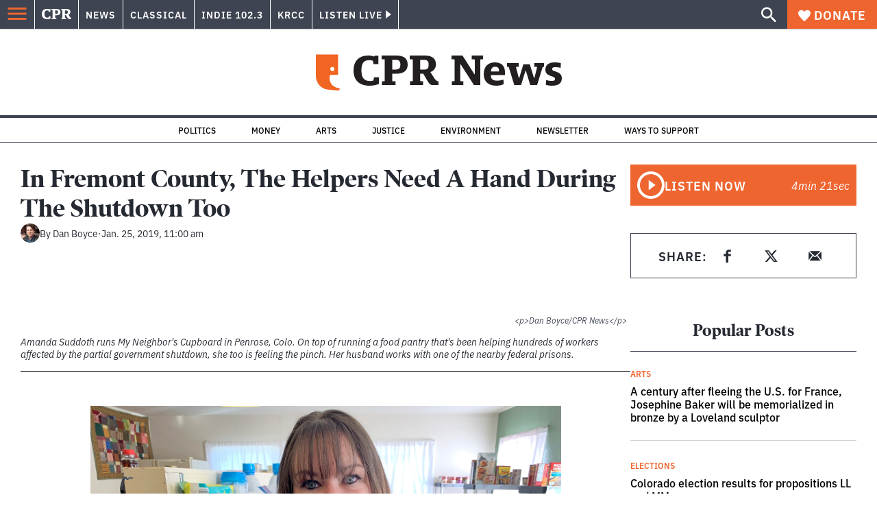

--- FILE ---
content_type: text/html; charset=utf-8
request_url: https://www.cpr.org/2019/01/25/in-fremont-county-the-helpers-need-a-hand-during-the-shutdown-too/
body_size: 42743
content:
<!DOCTYPE html><html lang="en"><head><meta charSet="UTF-8"/><title>In Fremont County, The Helpers Need A Hand During The Shutdown Too</title><meta name="description" content="Many Fremont County workers are employed by federal prisons. Left without pay, they&#x27;re turning to My Neighbor&#x27;s Cupboard food pantry."/><link rel="canonical" href="https://www.cpr.org/2019/01/25/in-fremont-county-the-helpers-need-a-hand-during-the-shutdown-too/"/><meta name="robots" content="index, follow"/><meta name="article-author" content="Dan Boyce"/><meta name="article-tags" content="Fremont Correctional Facility,government shutdown"/><meta name="article:published_time" content="2019-01-25T11:00:00"/><meta name="article:modified_time" content="2019-07-01T01:18:08"/><meta name="viewport" content="width=device-width, initial-scale=1"/><meta name="theme-color" content="#ffffff"/><link rel="apple-touch-icon" sizes="180x180" href="/icons/apple-touch-icon.png"/><link rel="icon" type="image/png" sizes="32x32" href="/icons/favicon-32x32.png"/><link rel="icon" type="image/png" sizes="16x16" href="/icons/favicon-16x16.png"/><meta name="msapplication-TileColor" content="#da532c"/><link rel="icon" href="/favicon.ico"/><meta property="og:locale" content="en_US"/><meta property="og:type" content="article"/><meta property="og:title" content="In Fremont County, The Helpers Need A Hand During The Shutdown Too"/><meta property="og:description" content="Many Fremont County workers are employed by federal prisons. Left without pay, they&#x27;re turning to My Neighbor&#x27;s Cupboard food pantry."/><meta property="og:url" content="https://www.cpr.org/2019/01/25/in-fremont-county-the-helpers-need-a-hand-during-the-shutdown-too/"/><meta property="og:site_name" content="Colorado Public Radio"/><meta property="og:image" content="https://wp-cpr.s3.amazonaws.com/uploads/2019/05/amanda_mug-1024x683.jpg"/><meta property="og:image:secure_url" content="https://wp-cpr.s3.amazonaws.com/uploads/2019/05/amanda_mug-1024x683.jpg"/><meta property="og:image:width" content="1024"/><meta property="og:image:height" content="683"/><meta name="twitter:card" content="summary_large_image"/><meta name="twitter:image" content="https://wp-cpr.s3.amazonaws.com/uploads/2019/05/amanda_mug.jpg?w=800&amp;h=400&amp;q=100&amp;crop=1"/><meta name="parsely-title" content="In Fremont County, The Helpers Need A Hand During The Shutdown Too"/><meta name="parsely-link" content="https://www.cpr.org/2019/01/25/in-fremont-county-the-helpers-need-a-hand-during-the-shutdown-too/"/><meta name="parsely-type" content="NewsArticle"/><meta name="parsely-image-url" content="https://wp-cpr.s3.amazonaws.com/uploads/2019/05/amanda_mug-1024x683.jpg"/><meta name="parsely-pub-date" content="2019-01-25 11:00:00"/><meta name="parsely-section" content="News"/><meta name="parsely-author" content="Dan Boyce"/><meta name="parsely-tags" content="Fremont Correctional Facility, government shutdown"/><style>.site-header__brand img{height:100%;max-width:100%}</style><meta name="cpr_section" content="news"/><link rel="preload" as="image" imageSrcSet="https://www.cpr.org/cdn-cgi/image/width=16,quality=75,format=auto/https://wp-cpr.s3.amazonaws.com/uploads/2019/05/amanda_mug.jpg 16w, https://www.cpr.org/cdn-cgi/image/width=32,quality=75,format=auto/https://wp-cpr.s3.amazonaws.com/uploads/2019/05/amanda_mug.jpg 32w, https://www.cpr.org/cdn-cgi/image/width=48,quality=75,format=auto/https://wp-cpr.s3.amazonaws.com/uploads/2019/05/amanda_mug.jpg 48w, https://www.cpr.org/cdn-cgi/image/width=64,quality=75,format=auto/https://wp-cpr.s3.amazonaws.com/uploads/2019/05/amanda_mug.jpg 64w, https://www.cpr.org/cdn-cgi/image/width=96,quality=75,format=auto/https://wp-cpr.s3.amazonaws.com/uploads/2019/05/amanda_mug.jpg 96w, https://www.cpr.org/cdn-cgi/image/width=128,quality=75,format=auto/https://wp-cpr.s3.amazonaws.com/uploads/2019/05/amanda_mug.jpg 128w, https://www.cpr.org/cdn-cgi/image/width=256,quality=75,format=auto/https://wp-cpr.s3.amazonaws.com/uploads/2019/05/amanda_mug.jpg 256w, https://www.cpr.org/cdn-cgi/image/width=392,quality=75,format=auto/https://wp-cpr.s3.amazonaws.com/uploads/2019/05/amanda_mug.jpg 392w, https://www.cpr.org/cdn-cgi/image/width=640,quality=75,format=auto/https://wp-cpr.s3.amazonaws.com/uploads/2019/05/amanda_mug.jpg 640w, https://www.cpr.org/cdn-cgi/image/width=750,quality=75,format=auto/https://wp-cpr.s3.amazonaws.com/uploads/2019/05/amanda_mug.jpg 750w, https://www.cpr.org/cdn-cgi/image/width=828,quality=75,format=auto/https://wp-cpr.s3.amazonaws.com/uploads/2019/05/amanda_mug.jpg 828w, https://www.cpr.org/cdn-cgi/image/width=1080,quality=75,format=auto/https://wp-cpr.s3.amazonaws.com/uploads/2019/05/amanda_mug.jpg 1080w, https://www.cpr.org/cdn-cgi/image/width=1248,quality=75,format=auto/https://wp-cpr.s3.amazonaws.com/uploads/2019/05/amanda_mug.jpg 1248w, https://www.cpr.org/cdn-cgi/image/width=1440,quality=75,format=auto/https://wp-cpr.s3.amazonaws.com/uploads/2019/05/amanda_mug.jpg 1440w, https://www.cpr.org/cdn-cgi/image/width=1920,quality=75,format=auto/https://wp-cpr.s3.amazonaws.com/uploads/2019/05/amanda_mug.jpg 1920w, https://www.cpr.org/cdn-cgi/image/width=2048,quality=75,format=auto/https://wp-cpr.s3.amazonaws.com/uploads/2019/05/amanda_mug.jpg 2048w, https://www.cpr.org/cdn-cgi/image/width=3840,quality=75,format=auto/https://wp-cpr.s3.amazonaws.com/uploads/2019/05/amanda_mug.jpg 3840w" imageSizes="(min-width: 1020px) 1020px, calc(100vw - 4rem)" fetchpriority="high"/><meta name="next-head-count" content="39"/><link rel="preconnect" href="https://use.typekit.net" crossorigin /><link rel="preload" href="https://www.cpr.org/_next/static/css/50f8bee5d07d55f6.css" as="style"/><link rel="stylesheet" href="https://www.cpr.org/_next/static/css/50f8bee5d07d55f6.css" data-n-g=""/><link rel="preload" href="https://www.cpr.org/_next/static/css/d850eab053a74f7a.css" as="style"/><link rel="stylesheet" href="https://www.cpr.org/_next/static/css/d850eab053a74f7a.css" data-n-p=""/><link rel="preload" href="https://www.cpr.org/_next/static/css/ce00ecf68f7b5582.css" as="style"/><link rel="stylesheet" href="https://www.cpr.org/_next/static/css/ce00ecf68f7b5582.css" data-n-p=""/><noscript data-n-css=""></noscript><script defer="" nomodule="" src="https://www.cpr.org/_next/static/chunks/polyfills-c67a75d1b6f99dc8.js"></script><script src="https://cdn-cookieyes.com/client_data/0b9a5cb2077e065c4482b865/script.js" defer="" data-nscript="beforeInteractive"></script><script src="https://www.cpr.org/_next/static/chunks/webpack-59fd5bcbbb8bc5c8.js" defer=""></script><script src="https://www.cpr.org/_next/static/chunks/framework-7415d608c1655fc4.js" defer=""></script><script src="https://www.cpr.org/_next/static/chunks/main-3336719e0a12b794.js" defer=""></script><script src="https://www.cpr.org/_next/static/chunks/pages/_app-d3049ff59192c7db.js" defer=""></script><script src="https://www.cpr.org/_next/static/chunks/vendors-node_modules_isomorphic-dompurify_browser_js-node_modules_lodash_camelcase_index_js-n-cb742b-4fc9308a8b1641a3.js" defer=""></script><script src="https://www.cpr.org/_next/static/chunks/components_layout_index_tsx-8b7b2e6332c830ab.js" defer=""></script><script src="https://www.cpr.org/_next/static/chunks/templates_single-post_index_tsx-6d07180eebbb0c88.js" defer=""></script><script src="https://www.cpr.org/_next/static/chunks/pages/%5Byear%5D/%5Bmonth%5D/%5Bday%5D/%5Bslug%5D-89cd5f819e75cb36.js" defer=""></script><script src="https://www.cpr.org/_next/static/aST4TqZwUz2Kot4aCqq3A/_buildManifest.js" defer=""></script><script src="https://www.cpr.org/_next/static/aST4TqZwUz2Kot4aCqq3A/_ssgManifest.js" defer=""></script><style data-href="https://use.typekit.net/oey8agg.css">@import url("https://p.typekit.net/p.css?s=1&k=oey8agg&ht=tk&f=31291.31292.31295.31296.39884.39885.39889.39890.39891&a=19121278&app=typekit&e=css");@font-face{font-family:"poynter-oldstyle-display";src:url("https://use.typekit.net/af/9c977a/00000000000000003b9ae88a/27/l?primer=7cdcb44be4a7db8877ffa5c0007b8dd865b3bbc383831fe2ea177f62257a9191&fvd=i4&v=3") format("woff2"),url("https://use.typekit.net/af/9c977a/00000000000000003b9ae88a/27/d?primer=7cdcb44be4a7db8877ffa5c0007b8dd865b3bbc383831fe2ea177f62257a9191&fvd=i4&v=3") format("woff"),url("https://use.typekit.net/af/9c977a/00000000000000003b9ae88a/27/a?primer=7cdcb44be4a7db8877ffa5c0007b8dd865b3bbc383831fe2ea177f62257a9191&fvd=i4&v=3") format("opentype");font-display:auto;font-style:italic;font-weight:400;font-stretch:normal}@font-face{font-family:"poynter-oldstyle-display";src:url("https://use.typekit.net/af/d3b682/00000000000000003b9ae88b/27/l?primer=7cdcb44be4a7db8877ffa5c0007b8dd865b3bbc383831fe2ea177f62257a9191&fvd=n4&v=3") format("woff2"),url("https://use.typekit.net/af/d3b682/00000000000000003b9ae88b/27/d?primer=7cdcb44be4a7db8877ffa5c0007b8dd865b3bbc383831fe2ea177f62257a9191&fvd=n4&v=3") format("woff"),url("https://use.typekit.net/af/d3b682/00000000000000003b9ae88b/27/a?primer=7cdcb44be4a7db8877ffa5c0007b8dd865b3bbc383831fe2ea177f62257a9191&fvd=n4&v=3") format("opentype");font-display:auto;font-style:normal;font-weight:400;font-stretch:normal}@font-face{font-family:"poynter-oldstyle-display";src:url("https://use.typekit.net/af/1d147a/00000000000000003b9ae88e/27/l?primer=7cdcb44be4a7db8877ffa5c0007b8dd865b3bbc383831fe2ea177f62257a9191&fvd=i7&v=3") format("woff2"),url("https://use.typekit.net/af/1d147a/00000000000000003b9ae88e/27/d?primer=7cdcb44be4a7db8877ffa5c0007b8dd865b3bbc383831fe2ea177f62257a9191&fvd=i7&v=3") format("woff"),url("https://use.typekit.net/af/1d147a/00000000000000003b9ae88e/27/a?primer=7cdcb44be4a7db8877ffa5c0007b8dd865b3bbc383831fe2ea177f62257a9191&fvd=i7&v=3") format("opentype");font-display:auto;font-style:italic;font-weight:700;font-stretch:normal}@font-face{font-family:"poynter-oldstyle-display";src:url("https://use.typekit.net/af/d539ac/00000000000000003b9ae88f/27/l?primer=7cdcb44be4a7db8877ffa5c0007b8dd865b3bbc383831fe2ea177f62257a9191&fvd=n7&v=3") format("woff2"),url("https://use.typekit.net/af/d539ac/00000000000000003b9ae88f/27/d?primer=7cdcb44be4a7db8877ffa5c0007b8dd865b3bbc383831fe2ea177f62257a9191&fvd=n7&v=3") format("woff"),url("https://use.typekit.net/af/d539ac/00000000000000003b9ae88f/27/a?primer=7cdcb44be4a7db8877ffa5c0007b8dd865b3bbc383831fe2ea177f62257a9191&fvd=n7&v=3") format("opentype");font-display:auto;font-style:normal;font-weight:700;font-stretch:normal}@font-face{font-family:"ibm-plex-sans";src:url("https://use.typekit.net/af/785b8c/00000000000000003b9b323f/27/l?primer=7cdcb44be4a7db8877ffa5c0007b8dd865b3bbc383831fe2ea177f62257a9191&fvd=i4&v=3") format("woff2"),url("https://use.typekit.net/af/785b8c/00000000000000003b9b323f/27/d?primer=7cdcb44be4a7db8877ffa5c0007b8dd865b3bbc383831fe2ea177f62257a9191&fvd=i4&v=3") format("woff"),url("https://use.typekit.net/af/785b8c/00000000000000003b9b323f/27/a?primer=7cdcb44be4a7db8877ffa5c0007b8dd865b3bbc383831fe2ea177f62257a9191&fvd=i4&v=3") format("opentype");font-display:auto;font-style:italic;font-weight:400;font-stretch:normal}@font-face{font-family:"ibm-plex-sans";src:url("https://use.typekit.net/af/bca514/00000000000000003b9b323e/27/l?primer=7cdcb44be4a7db8877ffa5c0007b8dd865b3bbc383831fe2ea177f62257a9191&fvd=n4&v=3") format("woff2"),url("https://use.typekit.net/af/bca514/00000000000000003b9b323e/27/d?primer=7cdcb44be4a7db8877ffa5c0007b8dd865b3bbc383831fe2ea177f62257a9191&fvd=n4&v=3") format("woff"),url("https://use.typekit.net/af/bca514/00000000000000003b9b323e/27/a?primer=7cdcb44be4a7db8877ffa5c0007b8dd865b3bbc383831fe2ea177f62257a9191&fvd=n4&v=3") format("opentype");font-display:auto;font-style:normal;font-weight:400;font-stretch:normal}@font-face{font-family:"ibm-plex-sans";src:url("https://use.typekit.net/af/2c3f3c/00000000000000003b9b3242/27/l?primer=7cdcb44be4a7db8877ffa5c0007b8dd865b3bbc383831fe2ea177f62257a9191&fvd=n6&v=3") format("woff2"),url("https://use.typekit.net/af/2c3f3c/00000000000000003b9b3242/27/d?primer=7cdcb44be4a7db8877ffa5c0007b8dd865b3bbc383831fe2ea177f62257a9191&fvd=n6&v=3") format("woff"),url("https://use.typekit.net/af/2c3f3c/00000000000000003b9b3242/27/a?primer=7cdcb44be4a7db8877ffa5c0007b8dd865b3bbc383831fe2ea177f62257a9191&fvd=n6&v=3") format("opentype");font-display:auto;font-style:normal;font-weight:600;font-stretch:normal}@font-face{font-family:"ibm-plex-sans";src:url("https://use.typekit.net/af/af652e/00000000000000003b9b3245/27/l?primer=7cdcb44be4a7db8877ffa5c0007b8dd865b3bbc383831fe2ea177f62257a9191&fvd=i7&v=3") format("woff2"),url("https://use.typekit.net/af/af652e/00000000000000003b9b3245/27/d?primer=7cdcb44be4a7db8877ffa5c0007b8dd865b3bbc383831fe2ea177f62257a9191&fvd=i7&v=3") format("woff"),url("https://use.typekit.net/af/af652e/00000000000000003b9b3245/27/a?primer=7cdcb44be4a7db8877ffa5c0007b8dd865b3bbc383831fe2ea177f62257a9191&fvd=i7&v=3") format("opentype");font-display:auto;font-style:italic;font-weight:700;font-stretch:normal}@font-face{font-family:"ibm-plex-sans";src:url("https://use.typekit.net/af/01f19a/00000000000000003b9b3244/27/l?primer=7cdcb44be4a7db8877ffa5c0007b8dd865b3bbc383831fe2ea177f62257a9191&fvd=n7&v=3") format("woff2"),url("https://use.typekit.net/af/01f19a/00000000000000003b9b3244/27/d?primer=7cdcb44be4a7db8877ffa5c0007b8dd865b3bbc383831fe2ea177f62257a9191&fvd=n7&v=3") format("woff"),url("https://use.typekit.net/af/01f19a/00000000000000003b9b3244/27/a?primer=7cdcb44be4a7db8877ffa5c0007b8dd865b3bbc383831fe2ea177f62257a9191&fvd=n7&v=3") format("opentype");font-display:auto;font-style:normal;font-weight:700;font-stretch:normal}.tk-poynter-oldstyle-display{font-family:"poynter-oldstyle-display",serif}.tk-ibm-plex-sans{font-family:"ibm-plex-sans",sans-serif}</style></head><body class="news arts elections environment politics life-and-culture money news outdoors weather news"><script type="text/javascript">window.__state__ = "%_PREVIEW_STATE_%"; window.__previewid__ = "%_PREVIEW_ID_%";</script><div id="__next"><noscript><iframe src="https://www.googletagmanager.com/ns.html?id=GTM-WDSHF7" height="0" width="0" style="display:none;visibility:hidden;"></iframe></noscript><header class="site-header"><a class="skip-link screen-reader-text" href="/2019/01/25/in-fremont-county-the-helpers-need-a-hand-during-the-shutdown-too/#maincontent">Skip to content</a><div class="legacy-slim-navigation legacy-slim-navigation--default"><div class="legacy-slim-navigation__inner"><div class="legacy-slim-navigation__links"><button type="button" class="legacy-slim-navigation__hamburger" aria-controls="primary-navigation" aria-expanded="false"><svg xmlns="http://www.w3.org/2000/svg" viewBox="0 0 24 24"><path fill="none" d="M0 0h24v24H0z"></path><path d="M3 18h18v-2H3v2zm0-5h18v-2H3v2zm0-7v2h18V6H3z"></path></svg></button><a class="legacy-slim-navigation__sm-logo legacy-slim-navigation__sm-logo--news" href="/"><svg xmlns="http://www.w3.org/2000/svg" viewBox="0 0 43 15" class="legacy-slim-logo legacy-slim-logo--cpr"><path fill="#FFF" fill-rule="evenodd" d="M12.793 10.853v3.243c-1.021.507-2.798.904-4.73.904C2.71 15 0 12.132 0 7.456 0 2.647 2.776 0 7.33 0c1.155 0 2.332.199 3.02.507l.333-.397h1.888v4.125h-2.487l-.29-1.61c-.288-.154-1.154-.309-1.931-.309-2.377 0-3.887 1.081-3.887 5.14 0 3.882 1.621 5.228 4.309 5.228.622 0 1.488-.133 1.754-.243l.289-1.588h2.465zm8.396 2.051v1.875h-6.708v-1.875h1.178l.177-.176V2.162l-.177-.177h-1.377V.11H21.7c3.998 0 5.62 1.743 5.62 4.522 0 3.067-2.066 4.544-5.909 4.544h-1.843v3.552l.2.176h1.421zm-1.621-5.823H21.3c1.777 0 2.377-.816 2.377-2.449 0-1.588-.622-2.404-2.377-2.404h-1.732V7.08zM43 14.779h-3.532c-.666-.176-1.465-.97-2.554-2.911L35.293 9.11h-1.555v3.618l.2.176h1.266v1.875h-6.552v-1.875h1.177l.178-.176V2.162l-.178-.177h-1.377V.11h7.596c4.065 0 5.642 1.765 5.642 4.39 0 1.875-1.089 3.22-2.799 3.838l1.466 2.25c1.2 1.875 1.666 2.316 2.643 2.316v1.875zm-9.262-7.654h1.844c1.888 0 2.443-.838 2.443-2.449 0-1.588-.533-2.448-2.399-2.448h-1.888v4.897z"></path></svg></a><div class="legacy-menu legacy-menu--slim-nav"><ul class="legacy-menu__list"><li class="legacy-menu-item menuItem menuItem__slim-nav--0 legacy-menu-item--slim-nav news"><a class="legacy-menu-item__link" href="https://www.cpr.org/news/">News</a></li><li class="legacy-menu-item menuItem menuItem__slim-nav--1 legacy-menu-item--slim-nav classical"><a class="legacy-menu-item__link" href="https://www.cpr.org/classical/">Classical</a></li><li class="legacy-menu-item menuItem menuItem__slim-nav--2 legacy-menu-item--slim-nav indie"><a class="legacy-menu-item__link" href="https://www.cpr.org/indie/">Indie 102.3</a></li><li class="legacy-menu-item menuItem menuItem__slim-nav--3 legacy-menu-item--slim-nav krcc"><a class="legacy-menu-item__link" href="https://www.cpr.org/krcc/">KRCC</a></li></ul></div><div class="legacy-listen-live"><button type="button" class="legacy-listen-live__button" aria-expanded="false" aria-controls="legacy-listen-live-content"><span class="legacy-listen-live__button-text">Listen Live</span><span class="legacy-listen-live__arrow"></span></button><div id="legacy-listen-live-content" class="legacy-listen-live__content" aria-hidden="true"><ul class="legacy-listen-live__streams"><li class="navigation-stream-box news"><div class="navigation-stream-box__wrapper"><svg class="spinner-icon" viewBox="0 0 24 24" fill="none" xmlns="http://www.w3.org/2000/svg" aria-hidden="true" focusable="false" width="2rem" height="2rem"><path class="spinner-icon__opaque" d="M12 3v2.21a6.792 6.792 0 0 0-6.463 4.704 6.784 6.784 0 0 0-.259 3.049A6.791 6.791 0 0 0 18.79 12H21a9 9 0 1 1-9-9Z" fill="currentcolor"></path><path class="spinner-icon__transparent" d="M12 3v2.21a6.792 6.792 0 0 0-6.463 4.704 6.784 6.784 0 0 0-.259 3.049A6.791 6.791 0 0 0 18.79 12H21a9 9 0 1 1-9-9Z" fill-opacity=".5" fill="currentcolor"></path></svg></div></li><li class="navigation-stream-box classical"><div class="navigation-stream-box__wrapper"><svg class="spinner-icon" viewBox="0 0 24 24" fill="none" xmlns="http://www.w3.org/2000/svg" aria-hidden="true" focusable="false" width="2rem" height="2rem"><path class="spinner-icon__opaque" d="M12 3v2.21a6.792 6.792 0 0 0-6.463 4.704 6.784 6.784 0 0 0-.259 3.049A6.791 6.791 0 0 0 18.79 12H21a9 9 0 1 1-9-9Z" fill="currentcolor"></path><path class="spinner-icon__transparent" d="M12 3v2.21a6.792 6.792 0 0 0-6.463 4.704 6.784 6.784 0 0 0-.259 3.049A6.791 6.791 0 0 0 18.79 12H21a9 9 0 1 1-9-9Z" fill-opacity=".5" fill="currentcolor"></path></svg></div></li><li class="navigation-stream-box indie"><div class="navigation-stream-box__wrapper"><svg class="spinner-icon" viewBox="0 0 24 24" fill="none" xmlns="http://www.w3.org/2000/svg" aria-hidden="true" focusable="false" width="2rem" height="2rem"><path class="spinner-icon__opaque" d="M12 3v2.21a6.792 6.792 0 0 0-6.463 4.704 6.784 6.784 0 0 0-.259 3.049A6.791 6.791 0 0 0 18.79 12H21a9 9 0 1 1-9-9Z" fill="currentcolor"></path><path class="spinner-icon__transparent" d="M12 3v2.21a6.792 6.792 0 0 0-6.463 4.704 6.784 6.784 0 0 0-.259 3.049A6.791 6.791 0 0 0 18.79 12H21a9 9 0 1 1-9-9Z" fill-opacity=".5" fill="currentcolor"></path></svg></div></li><li class="navigation-stream-box krcc"><div class="navigation-stream-box__wrapper"><svg class="spinner-icon" viewBox="0 0 24 24" fill="none" xmlns="http://www.w3.org/2000/svg" aria-hidden="true" focusable="false" width="2rem" height="2rem"><path class="spinner-icon__opaque" d="M12 3v2.21a6.792 6.792 0 0 0-6.463 4.704 6.784 6.784 0 0 0-.259 3.049A6.791 6.791 0 0 0 18.79 12H21a9 9 0 1 1-9-9Z" fill="currentcolor"></path><path class="spinner-icon__transparent" d="M12 3v2.21a6.792 6.792 0 0 0-6.463 4.704 6.784 6.784 0 0 0-.259 3.049A6.791 6.791 0 0 0 18.79 12H21a9 9 0 1 1-9-9Z" fill-opacity=".5" fill="currentcolor"></path></svg></div></li></ul><div class="legacy-listen-live__footer"><a class="legacy-listen-live__help-button legacy-button legacy-button--secondary" href="/listen/help/">Need help?</a></div></div></div></div><div class="legacy-slim-navigation__search-donate"><button type="button" class="legacy-search-button"><svg xmlns="http://www.w3.org/2000/svg" viewBox="0 0 22 23"><path fill="#FFF" d="M8.198 14.36c1.573 0 2.91-.55 4.011-1.65 1.101-1.102 1.652-2.439 1.652-4.012 0-1.572-.55-2.91-1.652-4.01-1.1-1.101-2.438-1.652-4.01-1.652-1.573 0-2.91.55-4.011 1.652-1.101 1.1-1.652 2.438-1.652 4.01 0 1.573.55 2.91 1.652 4.011 1.1 1.101 2.438 1.652 4.01 1.652zm7.55 0L22 20.614 20.113 22.5l-6.252-6.252v-1.003l-.354-.354c-1.494 1.298-3.264 1.947-5.309 1.947-2.28 0-4.217-.787-5.81-2.36C.797 12.907 0 10.98 0 8.699c0-2.28.796-4.217 2.389-5.81C3.98 1.297 5.918.5 8.199.5c2.28 0 4.207.796 5.78 2.389 1.572 1.592 2.359 3.529 2.359 5.81 0 2.044-.649 3.814-1.947 5.308l.354.354h1.003z"></path></svg></button><a class="donateButton legacy-donate-button slimNavDonateButton legacy-button legacy-button--with-icon" href="https://donate.cpr.org/give"><span class="legacy-donate-button__icon"><svg xmlns="http://www.w3.org/2000/svg" width="18" height="18" viewBox="0 0 24 24"><path d="M12 4.248C8.852-1.154 0 .423 0 7.192 0 11.853 5.571 16.619 12 23c6.43-6.381 12-11.147 12-15.808C24 .4 15.125-1.114 12 4.248z"></path></svg></span>Donate</a></div></div><div class="legacy-search-bar"><form class="legacy-search-bar__form"><div class="legacy-input-text legacy-search-bar__input"><label class="label_label__it4oV legacy-input-text__label" for=":R1iaum:">Search</label><input class="legacy-input-text__input" name="s" placeholder="Search…" type="text" id=":R1iaum:" value=""/></div><button type="submit" class="legacy-search-bar__submit"><svg xmlns="http://www.w3.org/2000/svg" viewBox="0 0 22 23"><path fill="#FFF" d="M8.198 14.36c1.573 0 2.91-.55 4.011-1.65 1.101-1.102 1.652-2.439 1.652-4.012 0-1.572-.55-2.91-1.652-4.01-1.1-1.101-2.438-1.652-4.01-1.652-1.573 0-2.91.55-4.011 1.652-1.101 1.1-1.652 2.438-1.652 4.01 0 1.573.55 2.91 1.652 4.011 1.1 1.101 2.438 1.652 4.01 1.652zm7.55 0L22 20.614 20.113 22.5l-6.252-6.252v-1.003l-.354-.354c-1.494 1.298-3.264 1.947-5.309 1.947-2.28 0-4.217-.787-5.81-2.36C.797 12.907 0 10.98 0 8.699c0-2.28.796-4.217 2.389-5.81C3.98 1.297 5.918.5 8.199.5c2.28 0 4.207.796 5.78 2.389 1.572 1.592 2.359 3.529 2.359 5.81 0 2.044-.649 3.814-1.947 5.308l.354.354h1.003z"></path></svg></button></form></div></div><div class="legacy-primary-navigation"><div class="legacy-primary-navigation__outer" data-open="false" aria-hidden="true" id="primary-navigation"><div class="legacy-primary-navigation__wrapper"><button class="legacy-primary-navigation__button-close" type="button" aria-controls="primary-navigation" aria-expanded="false"><svg xmlns="http://www.w3.org/2000/svg" width="20" height="21"><path fill="#EF6530" fill-rule="evenodd" d="m19.597 2.837-7.707 7.706 7.707 7.707-1.943 1.943-7.707-7.707-7.706 7.707L.298 18.25l7.707-7.707L.298 2.837 2.24.894 9.947 8.6 17.654.894z"></path></svg><span>Close Primary Navigation</span></button><div class="legacy-search-bar legacy-search-bar--primary-nav"><form class="legacy-search-bar__form"><div class="legacy-input-text legacy-search-bar__input"><label class="label_label__it4oV legacy-input-text__label" for=":R6baum:">Search</label><input class="legacy-input-text__input" name="s" placeholder="Search…" type="text" id=":R6baum:" value=""/></div><button type="submit" class="legacy-search-bar__submit"><svg xmlns="http://www.w3.org/2000/svg" viewBox="0 0 22 23"><path fill="#FFF" d="M8.198 14.36c1.573 0 2.91-.55 4.011-1.65 1.101-1.102 1.652-2.439 1.652-4.012 0-1.572-.55-2.91-1.652-4.01-1.1-1.101-2.438-1.652-4.01-1.652-1.573 0-2.91.55-4.011 1.652-1.101 1.1-1.652 2.438-1.652 4.01 0 1.573.55 2.91 1.652 4.011 1.1 1.101 2.438 1.652 4.01 1.652zm7.55 0L22 20.614 20.113 22.5l-6.252-6.252v-1.003l-.354-.354c-1.494 1.298-3.264 1.947-5.309 1.947-2.28 0-4.217-.787-5.81-2.36C.797 12.907 0 10.98 0 8.699c0-2.28.796-4.217 2.389-5.81C3.98 1.297 5.918.5 8.199.5c2.28 0 4.207.796 5.78 2.389 1.572 1.592 2.359 3.529 2.359 5.81 0 2.044-.649 3.814-1.947 5.308l.354.354h1.003z"></path></svg></button></form></div><nav class="legacy-primary-navigation__menu"><div class="legacy-primary-navigation-menu"><ul class="legacy-primary-navigation-menu__list"><li class="legacy-primary-navigation-menu-item"><div class="legacy-primary-navigation-menu-item__content"><a class="legacy-primary-navigation-menu-item__link" href="https://www.cpr.org/category/politics/">Politics</a></div></li><li class="legacy-primary-navigation-menu-item"><div class="legacy-primary-navigation-menu-item__content"><a class="legacy-primary-navigation-menu-item__link" href="https://www.cpr.org/category/environment/">Environment</a></div></li><li class="legacy-primary-navigation-menu-item"><div class="legacy-primary-navigation-menu-item__content"><a class="legacy-primary-navigation-menu-item__link" href="https://www.cpr.org/category/justice/">Justice</a></div></li><li class="legacy-primary-navigation-menu-item"><div class="legacy-primary-navigation-menu-item__content"><a class="legacy-primary-navigation-menu-item__link" href="https://www.cpr.org/category/arts/">Arts</a></div></li><li class="legacy-primary-navigation-menu-item"><div class="legacy-primary-navigation-menu-item__content"><a class="legacy-primary-navigation-menu-item__link" href="https://www.cpr.org/category/music/">Music</a><button class="legacy-primary-navigation-menu-item__submenu-button" type="button" aria-expanded="false" aria-controls="submenu-787484" aria-label="Toggle submenu for Music"><svg xmlns="http://www.w3.org/2000/svg" width="14" height="15"><path fill="#EF6530" fill-rule="evenodd" d="M13.432 8.502H7.75v5.921H5.886v-5.92H.204V6.558h5.682V.64H7.75v5.92h5.682z"></path></svg></button></div><div id="submenu-787484" class="legacy-primary-navigation-menu-item__height-container" aria-hidden="true"><div class="legacy-primary-navigation-menu-item__slide-container"><div class="legacy-primary-navigation-menu legacy-primary-navigation-menu--submenu"><ul class="legacy-primary-navigation-menu__list"><li class="legacy-primary-navigation-menu-item"><div class="legacy-primary-navigation-menu-item__content"><a class="legacy-primary-navigation-menu-item__link" href="http://cpr.org/classical">Classical</a></div></li><li class="legacy-primary-navigation-menu-item"><div class="legacy-primary-navigation-menu-item__content"><a class="legacy-primary-navigation-menu-item__link" href="http://cpr.org/indie">Indie 102.3</a></div></li></ul></div></div></div></li><li class="legacy-primary-navigation-menu-item"><div class="legacy-primary-navigation-menu-item__content"><a class="legacy-primary-navigation-menu-item__link" href="https://www.cpr.org/category/money/">Economy</a></div></li><li class="legacy-primary-navigation-menu-item"><div class="legacy-primary-navigation-menu-item__content"><a class="legacy-primary-navigation-menu-item__link" href="https://www.cpr.org/category/education/">Education</a></div></li><li class="legacy-primary-navigation-menu-item"><div class="legacy-primary-navigation-menu-item__content"><a class="legacy-primary-navigation-menu-item__link" href="https://denverite.com/">Denver</a></div></li><li class="legacy-primary-navigation-menu-item"><div class="legacy-primary-navigation-menu-item__content"><a class="legacy-primary-navigation-menu-item__link" href="https://www.cpr.org/krcc/">Southern Colorado</a></div></li><li class="legacy-primary-navigation-menu-item"><div class="legacy-primary-navigation-menu-item__content"><a class="legacy-primary-navigation-menu-item__link" href="/ways-to-listen/">Audio &amp; Radio</a><button class="legacy-primary-navigation-menu-item__submenu-button" type="button" aria-expanded="false" aria-controls="submenu-720811" aria-label="Toggle submenu for Audio &amp; Radio"><svg xmlns="http://www.w3.org/2000/svg" width="14" height="15"><path fill="#EF6530" fill-rule="evenodd" d="M13.432 8.502H7.75v5.921H5.886v-5.92H.204V6.558h5.682V.64H7.75v5.92h5.682z"></path></svg></button></div><div id="submenu-720811" class="legacy-primary-navigation-menu-item__height-container" aria-hidden="true"><div class="legacy-primary-navigation-menu-item__slide-container"><div class="legacy-primary-navigation-menu legacy-primary-navigation-menu--submenu"><ul class="legacy-primary-navigation-menu__list"><li class="legacy-primary-navigation-menu-item"><div class="legacy-primary-navigation-menu-item__content"><a class="legacy-primary-navigation-menu-item__link" href="https://www.cpr.org/ways-to-listen/">Ways to Listen</a></div></li><li class="legacy-primary-navigation-menu-item"><div class="legacy-primary-navigation-menu-item__content"><a class="legacy-primary-navigation-menu-item__link" href="https://www.cpr.org/shows-and-podcasts/">Shows and Podcasts</a></div></li><li class="legacy-primary-navigation-menu-item"><div class="legacy-primary-navigation-menu-item__content"><a class="legacy-primary-navigation-menu-item__link" href="https://www.cpr.org/news/schedule/">CPR News Radio Schedule</a></div></li><li class="legacy-primary-navigation-menu-item"><div class="legacy-primary-navigation-menu-item__content"><a class="legacy-primary-navigation-menu-item__link" href="https://www.cpr.org/classical/">CPR Classical</a></div></li><li class="legacy-primary-navigation-menu-item"><div class="legacy-primary-navigation-menu-item__content"><a class="legacy-primary-navigation-menu-item__link" href="https://www.cpr.org/indie/">Indie 102.3</a></div></li></ul></div></div></div></li><li class="legacy-primary-navigation-menu-item"><div class="legacy-primary-navigation-menu-item__content"><a class="legacy-primary-navigation-menu-item__link" href="https://www.cpr.org/sign-up-for-cprs-newsletters/">Newsletters</a><button class="legacy-primary-navigation-menu-item__submenu-button" type="button" aria-expanded="false" aria-controls="submenu-720817" aria-label="Toggle submenu for Newsletters"><svg xmlns="http://www.w3.org/2000/svg" width="14" height="15"><path fill="#EF6530" fill-rule="evenodd" d="M13.432 8.502H7.75v5.921H5.886v-5.92H.204V6.558h5.682V.64H7.75v5.92h5.682z"></path></svg></button></div><div id="submenu-720817" class="legacy-primary-navigation-menu-item__height-container" aria-hidden="true"><div class="legacy-primary-navigation-menu-item__slide-container"><div class="legacy-primary-navigation-menu legacy-primary-navigation-menu--submenu"><ul class="legacy-primary-navigation-menu__list"><li class="legacy-primary-navigation-menu-item"><div class="legacy-primary-navigation-menu-item__content"><a class="legacy-primary-navigation-menu-item__link" href="https://www.cpr.org/sign-up-for-cprs-newsletters/">All Newsletters</a></div></li><li class="legacy-primary-navigation-menu-item"><div class="legacy-primary-navigation-menu-item__content"><a class="legacy-primary-navigation-menu-item__link" href="https://www.cpr.org/lookout-signup/">The Lookout</a></div></li><li class="legacy-primary-navigation-menu-item"><div class="legacy-primary-navigation-menu-item__content"><a class="legacy-primary-navigation-menu-item__link" href="https://denverite.com/newsletter-signup/">Denverite</a></div></li></ul></div></div></div></li><li class="legacy-primary-navigation-menu-item"><div class="legacy-primary-navigation-menu-item__content"><a class="legacy-primary-navigation-menu-item__link" href="https://www.cpr.org/about/">About CPR</a><button class="legacy-primary-navigation-menu-item__submenu-button" type="button" aria-expanded="false" aria-controls="submenu-720821" aria-label="Toggle submenu for About CPR"><svg xmlns="http://www.w3.org/2000/svg" width="14" height="15"><path fill="#EF6530" fill-rule="evenodd" d="M13.432 8.502H7.75v5.921H5.886v-5.92H.204V6.558h5.682V.64H7.75v5.92h5.682z"></path></svg></button></div><div id="submenu-720821" class="legacy-primary-navigation-menu-item__height-container" aria-hidden="true"><div class="legacy-primary-navigation-menu-item__slide-container"><div class="legacy-primary-navigation-menu legacy-primary-navigation-menu--submenu"><ul class="legacy-primary-navigation-menu__list"><li class="legacy-primary-navigation-menu-item"><div class="legacy-primary-navigation-menu-item__content"><a class="legacy-primary-navigation-menu-item__link" href="/about/">Mission &amp; Vision</a></div></li><li class="legacy-primary-navigation-menu-item"><div class="legacy-primary-navigation-menu-item__content"><a class="legacy-primary-navigation-menu-item__link" href="/about/staff/">Staff &amp; Hosts</a></div></li><li class="legacy-primary-navigation-menu-item"><div class="legacy-primary-navigation-menu-item__content"><a class="legacy-primary-navigation-menu-item__link" href="/careers/">Careers</a></div></li><li class="legacy-primary-navigation-menu-item"><div class="legacy-primary-navigation-menu-item__content"><a class="legacy-primary-navigation-menu-item__link" href="/about/diversity-equity-and-inclusion-at-colorado-public-radio/">Staff DEI Report</a></div></li><li class="legacy-primary-navigation-menu-item"><div class="legacy-primary-navigation-menu-item__content"><a class="legacy-primary-navigation-menu-item__link" href="https://www.cpr.org/about/recent-awards/">Recent Awards</a></div></li><li class="legacy-primary-navigation-menu-item"><div class="legacy-primary-navigation-menu-item__content"><a class="legacy-primary-navigation-menu-item__link" href="/press-releases/">Press Room</a></div></li><li class="legacy-primary-navigation-menu-item"><div class="legacy-primary-navigation-menu-item__content"><a class="legacy-primary-navigation-menu-item__link" href="https://www.cpr.org/about/contact/">Contact Us</a></div></li></ul></div></div></div></li><li class="legacy-primary-navigation-menu-item"><div class="legacy-primary-navigation-menu-item__content"><a class="legacy-primary-navigation-menu-item__link" href="https://www.cpr.org/support/">Ways to support</a><button class="legacy-primary-navigation-menu-item__submenu-button" type="button" aria-expanded="false" aria-controls="submenu-720828" aria-label="Toggle submenu for Ways to support"><svg xmlns="http://www.w3.org/2000/svg" width="14" height="15"><path fill="#EF6530" fill-rule="evenodd" d="M13.432 8.502H7.75v5.921H5.886v-5.92H.204V6.558h5.682V.64H7.75v5.92h5.682z"></path></svg></button></div><div id="submenu-720828" class="legacy-primary-navigation-menu-item__height-container" aria-hidden="true"><div class="legacy-primary-navigation-menu-item__slide-container"><div class="legacy-primary-navigation-menu legacy-primary-navigation-menu--submenu"><ul class="legacy-primary-navigation-menu__list"><li class="legacy-primary-navigation-menu-item"><div class="legacy-primary-navigation-menu-item__content"><a class="legacy-primary-navigation-menu-item__link" href="/support/">All the ways to give!</a></div></li><li class="legacy-primary-navigation-menu-item"><div class="legacy-primary-navigation-menu-item__content"><a class="legacy-primary-navigation-menu-item__link" href="https://donate.cpr.org/user">Login to the Member Center</a></div></li><li class="legacy-primary-navigation-menu-item"><div class="legacy-primary-navigation-menu-item__content"><a class="legacy-primary-navigation-menu-item__link" href="https://donate.cpr.org/give">Make a donation</a></div></li><li class="legacy-primary-navigation-menu-item"><div class="legacy-primary-navigation-menu-item__content"><a class="legacy-primary-navigation-menu-item__link" href="/support/vehicle-donations/">Donate your car</a></div></li><li class="legacy-primary-navigation-menu-item"><div class="legacy-primary-navigation-menu-item__content"><a class="legacy-primary-navigation-menu-item__link" href="/sponsorship/">Corporate sponsorship</a></div></li><li class="legacy-primary-navigation-menu-item"><div class="legacy-primary-navigation-menu-item__content"><a class="legacy-primary-navigation-menu-item__link" href="https://shop.cpr.org/">CPR Shop</a></div></li></ul></div></div></div></li></ul></div></nav></div></div><button class="legacy-primary-navigation__overlay" data-open="false" type="button" aria-controls="primary-navigation" aria-expanded="false"><span>Close Primary Navigation</span></button></div><div class="legacy-header"><div class="legacy-header__header-top"><div class="legacy-container legacy-header__header-content legacy-container--size-xxl" id=""><a class="legacy-header__logo" href="/news/"><div class="legacy-logo legacy-logo--primary legacy-logo--news"><svg xmlns="http://www.w3.org/2000/svg" viewBox="0 0 359 53" class="legacy-logo__news-logo"><path fill="#231F20" d="M92 43.347C89.045 44.835 83.906 46 78.317 46 62.837 46 55 37.588 55 23.87 55 9.765 63.029 2 76.198 2c3.34 0 6.743.582 8.736 1.488l.962-1.165h5.46v12.1h-7.193L83.327 9.7c-.835-.452-3.34-.906-5.588-.906-6.873 0-11.242 3.17-11.242 15.077 0 11.388 4.689 15.335 12.462 15.335 1.799 0 4.305-.388 5.076-.713l.834-4.657H92v9.511Zm24.457-20.914c5.178 0 6.926-2.392 6.926-7.177 0-4.656-1.812-7.048-6.926-7.048h-5.05v14.225h5.05ZM116.133 45h-19.55v-5.495h3.431l.517-.518V8.013l-.517-.518H96V2h21.622C129.274 2 134 7.108 134 15.256c0 8.988-6.02 13.32-17.22 13.32h-5.373v10.41l.583.519h4.143V45Zm41.449-22.438c5.451 0 7.054-2.457 7.054-7.177 0-4.656-1.539-7.177-6.925-7.177h-5.45v14.354h5.321ZM168.805 45c-1.925-.518-4.233-2.846-7.376-8.536l-4.68-8.082h-4.488v10.605l.577.516h3.655V45h-18.916v-5.497h3.398l.513-.516V8.013l-.513-.518H137V2h21.93c11.734 0 16.285 5.172 16.285 12.867 0 5.497-3.142 9.441-8.078 11.251l4.233 6.595c3.461 5.497 4.807 6.79 7.63 6.79V45h-10.195ZM244 7.495h-3.345l-.579.518V45h-9.393l-19.43-30.327h-.579v24.314l.515.516h4.054V45h-16.664v-5.497h3.41l.514-.516V8.013l-.515-.518H198V2h16.02l17.37 27.223h.579V8.013l-.515-.518h-3.988V2H244v5.495Zm11.568 17.871h11.657v-1.168c0-3.893-1.471-5.774-5.508-5.774-4.162 0-5.829 2.14-6.149 6.942Zm18.51 18.427C271.195 45.221 267.096 46 263.19 46 251.34 46 245 39.576 245 29.13 245 18.164 251.469 12 261.14 12 271.388 12 276 17.514 276 26.274c0 1.104 0 2.985-.129 4.282h-20.43c0 5.645 2.498 8.112 9.094 8.112 3.396 0 7.237-.78 9.288-1.688l.255 6.813ZM333 18.397h-1.863L322.918 45h-10.016l-6.356-20.762h-.578L299.547 45h-9.953l-8.218-26.603H279V13h16.95v5.397h-3.209l-.58.826 4.048 15.619h.578l6.098-20.128h9.311l6.228 20.128h.578l3.916-15.62-.578-.825h-3.595V13H333v5.397Zm24.295 1.649c-1.327-.52-5.18-1.104-7.643-1.104-3.663 0-4.737.908-4.737 3.18 0 3.893 14.085 2.271 14.085 13.106C359 41.781 354.515 46 344.978 46c-3.41 0-7.01-.455-9.347-1.299l.569-7.006c1.705.713 5.622 1.362 7.768 1.362 3.98 0 5.052-.844 5.052-3.245 0-4.736-14.02-2.465-14.02-13.106C335 16.217 339.295 12 348.579 12c3.095 0 6.757.389 8.968 1.103l-.252 6.943Z" class="cpr-logo-news_svg__text"></path><path fill="#F16522" d="M32.573.472v29.78l-11.58.018s-2.774 6.004 1.076 12.474c3.853 6.472 13.086 7.133 13.086 7.133L33.705 53s-4.24-.132-16.185-1.298C5.58 50.537.048 39.541.051 32.292.051 25.626.008 4.325.001.96L0 .51 32.573.472ZM24.04 18.611c-1.66-.004-3.012 1.354-3.01 3.029-.002 1.67 1.346 3.028 3 3.026a3.014 3.014 0 0 0 3.01-3.033c0-1.662-1.345-3.025-3-3.022Z"></path></svg></div></a></div></div><div class="legacy-header__header-bottom"><div class="legacy-container legacy-header__header-content legacy-container--size-xxl" id=""><nav class="legacy-header__header-navigation" aria-label="Header Navigation"><ul class="menu"><li class="menu-item"><a href="https://www.cpr.org/category/politics/">Politics</a></li><li class="menu-item"><a href="https://www.cpr.org/category/money/">Money</a></li><li class="menu-item"><a href="https://www.cpr.org/category/arts/">Arts</a></li><li class="menu-item"><a href="https://www.cpr.org/category/justice/">Justice</a></li><li class="menu-item"><a href="https://www.cpr.org/category/environment/">Environment</a></li><li class="menu-item"><a href="/lookout-signup/">Newsletter</a></li><li class="menu-item"><a href="/support/">Ways to support</a></li></ul></nav></div></div></div></header><main id="maincontent" class="main-content"><div class="main post post--post post--27162 has-sidebar post--default"><div class="legacy-container article-header legacy-container--size-xxl" id=""><header class="article-header__header"><div class="article-header__content"><h1 class="legacy-heading article-header__heading legacy-heading--step-up-three"><span>In Fremont County, The Helpers Need A Hand During The Shutdown Too</span></h1><div class="article-header__meta"><div class="byline"><div class="byline__avatar"><img alt="" loading="lazy" width="84" height="84" decoding="async" data-nimg="1" style="color:transparent" sizes="28px" srcSet="https://www.cpr.org/cdn-cgi/image/width=16,quality=75,format=auto/https://wp-cpr.s3.amazonaws.com/uploads/2019/05/Dan-Boyce-Headshot.jpg 16w, https://www.cpr.org/cdn-cgi/image/width=32,quality=75,format=auto/https://wp-cpr.s3.amazonaws.com/uploads/2019/05/Dan-Boyce-Headshot.jpg 32w, https://www.cpr.org/cdn-cgi/image/width=48,quality=75,format=auto/https://wp-cpr.s3.amazonaws.com/uploads/2019/05/Dan-Boyce-Headshot.jpg 48w, https://www.cpr.org/cdn-cgi/image/width=64,quality=75,format=auto/https://wp-cpr.s3.amazonaws.com/uploads/2019/05/Dan-Boyce-Headshot.jpg 64w, https://www.cpr.org/cdn-cgi/image/width=96,quality=75,format=auto/https://wp-cpr.s3.amazonaws.com/uploads/2019/05/Dan-Boyce-Headshot.jpg 96w, https://www.cpr.org/cdn-cgi/image/width=128,quality=75,format=auto/https://wp-cpr.s3.amazonaws.com/uploads/2019/05/Dan-Boyce-Headshot.jpg 128w, https://www.cpr.org/cdn-cgi/image/width=256,quality=75,format=auto/https://wp-cpr.s3.amazonaws.com/uploads/2019/05/Dan-Boyce-Headshot.jpg 256w, https://www.cpr.org/cdn-cgi/image/width=392,quality=75,format=auto/https://wp-cpr.s3.amazonaws.com/uploads/2019/05/Dan-Boyce-Headshot.jpg 392w, https://www.cpr.org/cdn-cgi/image/width=640,quality=75,format=auto/https://wp-cpr.s3.amazonaws.com/uploads/2019/05/Dan-Boyce-Headshot.jpg 640w, https://www.cpr.org/cdn-cgi/image/width=750,quality=75,format=auto/https://wp-cpr.s3.amazonaws.com/uploads/2019/05/Dan-Boyce-Headshot.jpg 750w, https://www.cpr.org/cdn-cgi/image/width=828,quality=75,format=auto/https://wp-cpr.s3.amazonaws.com/uploads/2019/05/Dan-Boyce-Headshot.jpg 828w, https://www.cpr.org/cdn-cgi/image/width=1080,quality=75,format=auto/https://wp-cpr.s3.amazonaws.com/uploads/2019/05/Dan-Boyce-Headshot.jpg 1080w, https://www.cpr.org/cdn-cgi/image/width=1248,quality=75,format=auto/https://wp-cpr.s3.amazonaws.com/uploads/2019/05/Dan-Boyce-Headshot.jpg 1248w, https://www.cpr.org/cdn-cgi/image/width=1440,quality=75,format=auto/https://wp-cpr.s3.amazonaws.com/uploads/2019/05/Dan-Boyce-Headshot.jpg 1440w, https://www.cpr.org/cdn-cgi/image/width=1920,quality=75,format=auto/https://wp-cpr.s3.amazonaws.com/uploads/2019/05/Dan-Boyce-Headshot.jpg 1920w, https://www.cpr.org/cdn-cgi/image/width=2048,quality=75,format=auto/https://wp-cpr.s3.amazonaws.com/uploads/2019/05/Dan-Boyce-Headshot.jpg 2048w, https://www.cpr.org/cdn-cgi/image/width=3840,quality=75,format=auto/https://wp-cpr.s3.amazonaws.com/uploads/2019/05/Dan-Boyce-Headshot.jpg 3840w" src="https://www.cpr.org/cdn-cgi/image/width=3840,quality=75,format=auto/https://wp-cpr.s3.amazonaws.com/uploads/2019/05/Dan-Boyce-Headshot.jpg"/></div><div class="byline__authors"><span>By<!-- --> </span><span class="byline__author"><a class="byline__author-link" href="https://www.cpr.org/author/dan-boyce/">Dan Boyce</a></span></div><span class="byline__separator"> · </span><time dateTime="2019-01-25T11:00:00">Jan. 25, 2019, 11:00 am</time></div></div></div><div class="article-header__sidebar"><div class="block-listen-now"><button class="play-pause-button play-pause-button--scale" type="button" aria-label="Play audio"><svg viewBox="0 0 24 24" fill="none" xmlns="http://www.w3.org/2000/svg" aria-hidden="true" focusable="false" width="34" height="34"><path d="M20 11.938 8 3v18l12-9.062" fill="currentcolor"></path></svg></button><div class="listen-now__title">Listen Now</div><div class="listen-now__duration">4min 21sec</div></div><div class="legacy-social-list"><span class="legacy-social-list__share-text">Share:</span><ul class="legacy-social-list__list"><li class="legacy-social-list-item"><a class="legacy-social-list-item__link engagement__share--facebook" aria-label="Share on facebook" target="_blank" data-gtm-share="facebook" href="https://www.facebook.com/sharer.php/?u=https%3A%2F%2Fwww.cpr.org%2F2019%2F01%2F25%2Fin-fremont-county-the-helpers-need-a-hand-during-the-shutdown-too%2F"><svg xmlns="http://www.w3.org/2000/svg" aria-hidden="true" viewBox="0 0 24 24"><path fill="currentcolor" d="M14.182 6.09c-.364 0-.727.365-.727 1v2H17v3h-3.636V21H10v-8.818H7v-3h3V7.455C10 4.909 11.818 3 14.182 3H17v3.09h-2.818Z"></path></svg></a></li><li class="legacy-social-list-item"><a class="legacy-social-list-item__link engagement__share--twitter" aria-label="Share on twitter" target="_blank" data-gtm-share="twitter" href="https://twitter.com/intent/tweet/?text=In%20Fremont%20County%2C%20The%20Helpers%20Need%20A%20Hand%20During%20The%20Shutdown%20Too&amp;url=https%3A%2F%2Fwww.cpr.org%2F2019%2F01%2F25%2Fin-fremont-county-the-helpers-need-a-hand-during-the-shutdown-too%2F"><svg xmlns="http://www.w3.org/2000/svg" aria-hidden="true" viewBox="0 0 24 24"><path fill="currentcolor" d="M17.176 4h2.76l-6.03 6.892L21 20.27h-5.554l-4.35-5.688-4.979 5.688H3.355l6.45-7.371L3 4h5.695l3.933 5.199L17.176 4Zm-.969 14.618h1.53L7.864 5.565h-1.64l9.983 13.053Z"></path></svg></a></li><li class="legacy-social-list-item"><a class="legacy-social-list-item__link engagement__share--email" aria-label="Share on email" target="_blank" data-gtm-share="email" href="/cdn-cgi/l/email-protection#[base64]"><svg xmlns="http://www.w3.org/2000/svg" aria-hidden="true" viewBox="0 0 24 24"><path fill="currentcolor" d="m14.7 11.84 4.95 6.57c-.18.09-.27.09-.45.09H4.44l4.86-6.66.81.72c.54.45 1.17.72 1.89.72.63 0 1.35-.18 1.89-.72l.81-.72ZM3.18 6.08l5.04 4.77-4.95 6.75a1.52 1.52 0 0 1-.27-.9V6.8c0-.27.09-.54.18-.72Zm17.64-.09c.09.27.18.54.18.81v9.9c0 .27-.09.54-.18.81l-5.04-6.75ZM19.264 5a.917.917 0 0 1 .386.09l-6.75 6.39c-.54.45-1.35.45-1.8 0L4.35 5.09C4.53 5 4.62 5 4.8 5Z"></path></svg></a></li></ul></div></div></header></div><div class="article-content__wrapper legacy-container legacy-container--size-xxl"><div class="post__content"><div class="article-featured-image"><figure class="image-fit"><div class="image-fit__inner"><img alt="" fetchpriority="high" width="3000" height="2000" decoding="async" data-nimg="1" class="image-fit__image" style="color:transparent" sizes="(min-width: 1020px) 1020px, calc(100vw - 4rem)" srcSet="https://www.cpr.org/cdn-cgi/image/width=16,quality=75,format=auto/https://wp-cpr.s3.amazonaws.com/uploads/2019/05/amanda_mug.jpg 16w, https://www.cpr.org/cdn-cgi/image/width=32,quality=75,format=auto/https://wp-cpr.s3.amazonaws.com/uploads/2019/05/amanda_mug.jpg 32w, https://www.cpr.org/cdn-cgi/image/width=48,quality=75,format=auto/https://wp-cpr.s3.amazonaws.com/uploads/2019/05/amanda_mug.jpg 48w, https://www.cpr.org/cdn-cgi/image/width=64,quality=75,format=auto/https://wp-cpr.s3.amazonaws.com/uploads/2019/05/amanda_mug.jpg 64w, https://www.cpr.org/cdn-cgi/image/width=96,quality=75,format=auto/https://wp-cpr.s3.amazonaws.com/uploads/2019/05/amanda_mug.jpg 96w, https://www.cpr.org/cdn-cgi/image/width=128,quality=75,format=auto/https://wp-cpr.s3.amazonaws.com/uploads/2019/05/amanda_mug.jpg 128w, https://www.cpr.org/cdn-cgi/image/width=256,quality=75,format=auto/https://wp-cpr.s3.amazonaws.com/uploads/2019/05/amanda_mug.jpg 256w, https://www.cpr.org/cdn-cgi/image/width=392,quality=75,format=auto/https://wp-cpr.s3.amazonaws.com/uploads/2019/05/amanda_mug.jpg 392w, https://www.cpr.org/cdn-cgi/image/width=640,quality=75,format=auto/https://wp-cpr.s3.amazonaws.com/uploads/2019/05/amanda_mug.jpg 640w, https://www.cpr.org/cdn-cgi/image/width=750,quality=75,format=auto/https://wp-cpr.s3.amazonaws.com/uploads/2019/05/amanda_mug.jpg 750w, https://www.cpr.org/cdn-cgi/image/width=828,quality=75,format=auto/https://wp-cpr.s3.amazonaws.com/uploads/2019/05/amanda_mug.jpg 828w, https://www.cpr.org/cdn-cgi/image/width=1080,quality=75,format=auto/https://wp-cpr.s3.amazonaws.com/uploads/2019/05/amanda_mug.jpg 1080w, https://www.cpr.org/cdn-cgi/image/width=1248,quality=75,format=auto/https://wp-cpr.s3.amazonaws.com/uploads/2019/05/amanda_mug.jpg 1248w, https://www.cpr.org/cdn-cgi/image/width=1440,quality=75,format=auto/https://wp-cpr.s3.amazonaws.com/uploads/2019/05/amanda_mug.jpg 1440w, https://www.cpr.org/cdn-cgi/image/width=1920,quality=75,format=auto/https://wp-cpr.s3.amazonaws.com/uploads/2019/05/amanda_mug.jpg 1920w, https://www.cpr.org/cdn-cgi/image/width=2048,quality=75,format=auto/https://wp-cpr.s3.amazonaws.com/uploads/2019/05/amanda_mug.jpg 2048w, https://www.cpr.org/cdn-cgi/image/width=3840,quality=75,format=auto/https://wp-cpr.s3.amazonaws.com/uploads/2019/05/amanda_mug.jpg 3840w" src="https://www.cpr.org/cdn-cgi/image/width=3840,quality=75,format=auto/https://wp-cpr.s3.amazonaws.com/uploads/2019/05/amanda_mug.jpg"/></div><span class="image-fit__credit">&lt;p&gt;Dan Boyce/CPR News&lt;/p&gt;</span><figcaption class="image-fit__caption">Amanda Suddoth runs My Neighbor&amp;#039;s Cupboard in Penrose, Colo. On top of running a food pantry that&amp;#039;s been helping hundreds of workers affected by the partial government shutdown, she too is feeling the pinch. Her husband works with one of the nearby federal prisons.</figcaption></figure></div><div class="article-content content"><figure class="wp-block-image article__contained"><div class="wp-block-image__wrapper"><img src="https://wp-cpr.s3.amazonaws.com/uploads/2019/06/amanda_mug-1.jpg" alt="Photo: Shutdown Pantry 1 DB 20190124" loading="lazy"/></div><figcaption class="wp-block-image__caption">Amanda Suddoth runs My Neighbor's Cupboard in Penrose, Colo. On top of running a food pantry that's been helping hundreds of workers affected by the partial government shutdown, she too is feeling the pinch. Her husband works with one of the nearby federal prisons.</figcaption></figure><p>Fremont County’s four federal prisons employ a sizable portion of the local workforce. </p><p>But as the partial government shutdown continues, that means a lot of people are out of work and needing to feed their families. </p><p>Many of those workers have turned to a food pantry in the small, dusty town of Penrose, found in a swath of wide open land between Cañon City and Pueblo.</p><p>The founder of <a href="https://www.myneighborscupboard.com/">My Neighbor’s Cupboard</a>, Amanda Suddoth, prefers not to think of it as a food pantry. She simply calls the all-volunteer organization a free grocery store.</p><p>My Neighbor’s Cupboard is about the size of an emptied-out gas station. Shelves hold staple items for everyday life: pet food and toiletries, bags of rice and perishables like milk and eggs. </p><figure class="wp-block-image article__contained"><div class="wp-block-image__wrapper"><img src="https://wp-cpr.s3.amazonaws.com/uploads/2019/06/door_portrait-2.jpg" alt="Photo: Shutdown Pantry 3 DB 20190124" loading="lazy"/></div><figcaption class="wp-block-image__caption">The entrance to My Neighbor's Cupboard on Jan. 23, 2019.</figcaption></figure><p>Anyone in need can come to the pantry, fill out a sheet of paper and shop, for free, once a week. Normally, the pantry serves about 350 people a month. </p><p>But in just the past week, My Neighbor’s Cupboard had helped an additional 500 federal employees on top of their regular clientele, with more coming in daily.</p><p>As Suddoth helps federal workers in need, she’s also feeling the same pinch.</p><p>Although though she runs the pantry, Suddoth is a volunteer like everyone else. Not only that, her husband is an unpaid employee with one of the federal prisons up the road, making the financial situation all the tighter. The couple has two kids.</p><p>“So, we’re a family without an income,” Suddoth said.</p><p>Her husband has been deemed an essential federal employee. He’s been working a lot of extra hours, usually 16-hour shifts to cover for the work normally done by non-essential employees currently on furlough.</p><figure class="wp-block-image article__contained"><div class="wp-block-image__wrapper"><img src="https://wp-cpr.s3.amazonaws.com/uploads/2019/06/pantry_exterior-2.jpg" alt="Photo: Shutdown Pantry 2 DB 20190124" loading="lazy"/></div><figcaption class="wp-block-image__caption">My Neighbor's Cupboard in Penrose, Colo. The food pantry normally serves about 350 people per month, but has seen 500 additional federal employees affected by the partial government come through its doors just in the past week.</figcaption></figure><p><img src="https://wp-cpr.s3.amazonaws.com/uploads/2019/06/pantry_exterior.jpg" class="cpr-image-block" data-alignment="" alt="Photo: Shutdown Pantry 2 DB 20190124" data-caption="My Neighbor's Cupboard in Penrose, Colo. The food pantry normally serves about 350 people per month, but has seen 500 additional federal employees affected by the partial government come through its doors just in the past week."></p><p>The prospect of another missed federal paycheck this week weighs heavily on Suddoth.</p><p>“It is concerning for all of us,” Suddoth said. “How far are mortgage companies going to be willing to stretch? Same with your car insurance and things like that. Medicine for your kids, that’s a huge thing.”</p><p>The family has already burned through the savings they had put away for times like these. Suddoth is legally prohibited from using the My Neighbor’s Cupboard services, even though she is the director and founder. There are no other pantry options in the immediate area for her to go to.</p><p>Neighbors are stepping up to help the family, Suddoth said. My Neighbor’s Cupboard is currently selling special coffee mugs to raise money, printed with: “Shutdowns can’t shut us down, supporting our B.O.P. (Bureau of Prisons) in Fremont County.”</p><p>“We’re a big family, we’re a family that’s struggling,” she said, choking up. “When you see that many people hurting and you hurt the same as they do, it becomes emotional.”</p></div><div class="legacy-newsletter__takeover-poly"><div class="legacy-newsletter legacy-newsletter--newsArticleSignup"><div class="legacy-container legacy-newsletter__content legacy-container--size-xl" id=""><div class="legacy-newsletter__text-wrapper"><h3 class="legacy-heading legacy-newsletter__heading legacy-heading--step-up-one"><span></span></h3><p class="legacy-newsletter__tagline"></p></div><div class="legacy-newsletter__form-wrapper"><div class="legacy-newsletter__news-signup"><h3 class="legacy-heading legacy-newsletter__heading legacy-heading--step-up-one"><span>You care.</span></h3><div class="legacy-newsletter__tagline-text"><div><p>You want to know what is <em>really</em> going on these days, especially in Colorado. We can help you keep up.&nbsp; The Lookout is a free, daily email newsletter with news and happenings from all over Colorado. Sign up here and we will see you in the morning!</p>
</div></div><iframe id="tfaIframe" class="legacy-newsletter__newsletter-iframe-no-text" title="newsArticleSignup" height="50" src="https://info.cpr.org/l/732233/2023-11-17/47xr4l" scrolling="no"></iframe></div></div></div></div></div></div><aside class="sidebar post__sidebar"><div class="block-section-widgets"><div class="block-popular-posts"><h2 class="block-popular-posts__heading">Popular Posts</h2><ul class="block-popular-posts__posts"><li class="block-popular-posts__post"><div class="block-popular-posts__post-content"><a class="block-popular-posts__category-link" href="/category/arts/">Arts</a><a class="block-popular-posts__post-heading" href="https://www.cpr.org/2025/11/08/josephine-baker-sculpture-loveland-artist/"><h3>A century after fleeing the U.S. for France, Josephine Baker will be memorialized in bronze by a Loveland sculptor</h3></a></div></li><li class="block-popular-posts__post"><div class="block-popular-posts__post-content"><a class="block-popular-posts__category-link" href="/category/politics/elections/">Elections</a><a class="block-popular-posts__post-heading" href="https://www.cpr.org/2025/11/04/colorado-2025-election-results-prop-ll-mm/"><h3>Colorado election results for propositions LL and MM</h3></a></div></li><li class="block-popular-posts__post"><div class="block-popular-posts__post-content"><a class="block-popular-posts__category-link" href="/category/politics/elections/">Elections</a><a class="block-popular-posts__post-heading" href="https://www.cpr.org/2025/11/04/proposition-ll-mm-funding-free-school-meals-results/"><h3>Supporters of Propositions MM and LL declare victory</h3></a></div></li><li class="block-popular-posts__post"><div class="block-popular-posts__post-content"><a class="block-popular-posts__category-link" href="/category/transportation/">Transportation</a><a class="block-popular-posts__post-heading" href="https://www.cpr.org/2025/11/06/government-shutdown-denver-international-airport-flight-cuts/"><h3>Flight cuts coming to DIA as shutdown continues</h3></a></div></li><li class="block-popular-posts__post"><div class="block-popular-posts__post-content"><a class="block-popular-posts__category-link" href="/category/politics/elections/">Elections</a><a class="block-popular-posts__post-heading" href="https://www.cpr.org/2025/11/05/colorado-school-board-election-results/"><h3>Here’s a look at how some school board races ended up</h3></a></div></li></ul></div><div id="coWondersWrapper"></div></div></aside></div><div class="latest-posts"><div class="legacy-container legacy-container--size-xxl" id=""><h2 class="legacy-heading latest-posts__heading legacy-heading--columnAreaHeading"><span>Latest Stories</span></h2><div class="card-grid latest-posts__card-grid"><article class="card-grid-item card-grid-item--post"><a aria-label="South Metro Fire District avoids cuts, now plans to grow after mill levy win" class="card-grid-item__link" href="/2025/11/12/south-metro-fire-district-budget-mill-levy-win/"><figure class="image-fit image-fit--fill image-fit--cover"><div class="image-fit__inner"><img alt="" loading="lazy" decoding="async" data-nimg="fill" class="image-fit__image" style="position:absolute;height:100%;width:100%;left:0;top:0;right:0;bottom:0;color:transparent" sizes="(min-width: 768px) 310px, 100vw" srcSet="https://www.cpr.org/cdn-cgi/image/width=640,quality=75,format=auto/https://wp-cpr.s3.amazonaws.com/uploads/2023/12/231216-AURORA-FIREFIGHTERS-FIVE-ALARM-EMERGENCY-KEVINJBEATY-30.jpg 640w, https://www.cpr.org/cdn-cgi/image/width=750,quality=75,format=auto/https://wp-cpr.s3.amazonaws.com/uploads/2023/12/231216-AURORA-FIREFIGHTERS-FIVE-ALARM-EMERGENCY-KEVINJBEATY-30.jpg 750w, https://www.cpr.org/cdn-cgi/image/width=828,quality=75,format=auto/https://wp-cpr.s3.amazonaws.com/uploads/2023/12/231216-AURORA-FIREFIGHTERS-FIVE-ALARM-EMERGENCY-KEVINJBEATY-30.jpg 828w, https://www.cpr.org/cdn-cgi/image/width=1080,quality=75,format=auto/https://wp-cpr.s3.amazonaws.com/uploads/2023/12/231216-AURORA-FIREFIGHTERS-FIVE-ALARM-EMERGENCY-KEVINJBEATY-30.jpg 1080w, https://www.cpr.org/cdn-cgi/image/width=1248,quality=75,format=auto/https://wp-cpr.s3.amazonaws.com/uploads/2023/12/231216-AURORA-FIREFIGHTERS-FIVE-ALARM-EMERGENCY-KEVINJBEATY-30.jpg 1248w, https://www.cpr.org/cdn-cgi/image/width=1440,quality=75,format=auto/https://wp-cpr.s3.amazonaws.com/uploads/2023/12/231216-AURORA-FIREFIGHTERS-FIVE-ALARM-EMERGENCY-KEVINJBEATY-30.jpg 1440w, https://www.cpr.org/cdn-cgi/image/width=1920,quality=75,format=auto/https://wp-cpr.s3.amazonaws.com/uploads/2023/12/231216-AURORA-FIREFIGHTERS-FIVE-ALARM-EMERGENCY-KEVINJBEATY-30.jpg 1920w, https://www.cpr.org/cdn-cgi/image/width=2048,quality=75,format=auto/https://wp-cpr.s3.amazonaws.com/uploads/2023/12/231216-AURORA-FIREFIGHTERS-FIVE-ALARM-EMERGENCY-KEVINJBEATY-30.jpg 2048w, https://www.cpr.org/cdn-cgi/image/width=3840,quality=75,format=auto/https://wp-cpr.s3.amazonaws.com/uploads/2023/12/231216-AURORA-FIREFIGHTERS-FIVE-ALARM-EMERGENCY-KEVINJBEATY-30.jpg 3840w" src="https://www.cpr.org/cdn-cgi/image/width=3840,quality=75,format=auto/https://wp-cpr.s3.amazonaws.com/uploads/2023/12/231216-AURORA-FIREFIGHTERS-FIVE-ALARM-EMERGENCY-KEVINJBEATY-30.jpg"/></div></figure></a><div class="card-grid-item__title-contain card-grid-item__title-contain--latest-posts"><div class="card-grid-item__eyebrow"><div class="card-grid-item__meta-cat"><div class="eyebrow eyebrow--small"><a href="https://www.cpr.org/category/politics/">Government and Politics</a></div></div></div><a tabindex="0" class="card-grid-item__title-link" href="/2025/11/12/south-metro-fire-district-budget-mill-levy-win/"><h3 class="card-grid-item__title card-grid-item__title--latest-posts">South Metro Fire District avoids cuts, now plans to grow after mill levy win</h3></a><div class="byline"><div class="byline__avatar"><img alt="" loading="lazy" width="84" height="84" decoding="async" data-nimg="1" style="color:transparent" sizes="28px" srcSet="https://www.cpr.org/cdn-cgi/image/width=16,quality=75,format=auto/https://wp-cpr.s3.amazonaws.com/uploads/2024/09/Haylee-May.png 16w, https://www.cpr.org/cdn-cgi/image/width=32,quality=75,format=auto/https://wp-cpr.s3.amazonaws.com/uploads/2024/09/Haylee-May.png 32w, https://www.cpr.org/cdn-cgi/image/width=48,quality=75,format=auto/https://wp-cpr.s3.amazonaws.com/uploads/2024/09/Haylee-May.png 48w, https://www.cpr.org/cdn-cgi/image/width=64,quality=75,format=auto/https://wp-cpr.s3.amazonaws.com/uploads/2024/09/Haylee-May.png 64w, https://www.cpr.org/cdn-cgi/image/width=96,quality=75,format=auto/https://wp-cpr.s3.amazonaws.com/uploads/2024/09/Haylee-May.png 96w, https://www.cpr.org/cdn-cgi/image/width=128,quality=75,format=auto/https://wp-cpr.s3.amazonaws.com/uploads/2024/09/Haylee-May.png 128w, https://www.cpr.org/cdn-cgi/image/width=256,quality=75,format=auto/https://wp-cpr.s3.amazonaws.com/uploads/2024/09/Haylee-May.png 256w, https://www.cpr.org/cdn-cgi/image/width=392,quality=75,format=auto/https://wp-cpr.s3.amazonaws.com/uploads/2024/09/Haylee-May.png 392w, https://www.cpr.org/cdn-cgi/image/width=640,quality=75,format=auto/https://wp-cpr.s3.amazonaws.com/uploads/2024/09/Haylee-May.png 640w, https://www.cpr.org/cdn-cgi/image/width=750,quality=75,format=auto/https://wp-cpr.s3.amazonaws.com/uploads/2024/09/Haylee-May.png 750w, https://www.cpr.org/cdn-cgi/image/width=828,quality=75,format=auto/https://wp-cpr.s3.amazonaws.com/uploads/2024/09/Haylee-May.png 828w, https://www.cpr.org/cdn-cgi/image/width=1080,quality=75,format=auto/https://wp-cpr.s3.amazonaws.com/uploads/2024/09/Haylee-May.png 1080w, https://www.cpr.org/cdn-cgi/image/width=1248,quality=75,format=auto/https://wp-cpr.s3.amazonaws.com/uploads/2024/09/Haylee-May.png 1248w, https://www.cpr.org/cdn-cgi/image/width=1440,quality=75,format=auto/https://wp-cpr.s3.amazonaws.com/uploads/2024/09/Haylee-May.png 1440w, https://www.cpr.org/cdn-cgi/image/width=1920,quality=75,format=auto/https://wp-cpr.s3.amazonaws.com/uploads/2024/09/Haylee-May.png 1920w, https://www.cpr.org/cdn-cgi/image/width=2048,quality=75,format=auto/https://wp-cpr.s3.amazonaws.com/uploads/2024/09/Haylee-May.png 2048w, https://www.cpr.org/cdn-cgi/image/width=3840,quality=75,format=auto/https://wp-cpr.s3.amazonaws.com/uploads/2024/09/Haylee-May.png 3840w" src="https://www.cpr.org/cdn-cgi/image/width=3840,quality=75,format=auto/https://wp-cpr.s3.amazonaws.com/uploads/2024/09/Haylee-May.png"/></div><div class="byline__authors"><span>By<!-- --> </span><span class="byline__author"><a class="byline__author-link" href="https://www.cpr.org/author/haylee-may/">Haylee May</a></span></div></div></div></article><article class="card-grid-item card-grid-item--post"><a aria-label="Did you get a spectacular photo of the northern lights? We want to see it!" class="card-grid-item__link" href="/2025/11/12/colorado-northern-lights-photo-submission/"><figure class="image-fit image-fit--fill image-fit--cover"><div class="image-fit__inner"><img alt="" loading="lazy" decoding="async" data-nimg="fill" class="image-fit__image" style="position:absolute;height:100%;width:100%;left:0;top:0;right:0;bottom:0;color:transparent" sizes="(min-width: 768px) 310px, 100vw" srcSet="https://www.cpr.org/cdn-cgi/image/width=640,quality=75,format=auto/https://wp-cpr.s3.amazonaws.com/uploads/2024/10/IMG_1239.jpg 640w, https://www.cpr.org/cdn-cgi/image/width=750,quality=75,format=auto/https://wp-cpr.s3.amazonaws.com/uploads/2024/10/IMG_1239.jpg 750w, https://www.cpr.org/cdn-cgi/image/width=828,quality=75,format=auto/https://wp-cpr.s3.amazonaws.com/uploads/2024/10/IMG_1239.jpg 828w, https://www.cpr.org/cdn-cgi/image/width=1080,quality=75,format=auto/https://wp-cpr.s3.amazonaws.com/uploads/2024/10/IMG_1239.jpg 1080w, https://www.cpr.org/cdn-cgi/image/width=1248,quality=75,format=auto/https://wp-cpr.s3.amazonaws.com/uploads/2024/10/IMG_1239.jpg 1248w, https://www.cpr.org/cdn-cgi/image/width=1440,quality=75,format=auto/https://wp-cpr.s3.amazonaws.com/uploads/2024/10/IMG_1239.jpg 1440w, https://www.cpr.org/cdn-cgi/image/width=1920,quality=75,format=auto/https://wp-cpr.s3.amazonaws.com/uploads/2024/10/IMG_1239.jpg 1920w, https://www.cpr.org/cdn-cgi/image/width=2048,quality=75,format=auto/https://wp-cpr.s3.amazonaws.com/uploads/2024/10/IMG_1239.jpg 2048w, https://www.cpr.org/cdn-cgi/image/width=3840,quality=75,format=auto/https://wp-cpr.s3.amazonaws.com/uploads/2024/10/IMG_1239.jpg 3840w" src="https://www.cpr.org/cdn-cgi/image/width=3840,quality=75,format=auto/https://wp-cpr.s3.amazonaws.com/uploads/2024/10/IMG_1239.jpg"/></div></figure></a><div class="card-grid-item__title-contain card-grid-item__title-contain--latest-posts"><div class="card-grid-item__eyebrow"><div class="card-grid-item__meta-cat"><div class="eyebrow eyebrow--small"><a href="https://www.cpr.org/category/weather/">Weather</a></div></div></div><a tabindex="0" class="card-grid-item__title-link" href="/2025/11/12/colorado-northern-lights-photo-submission/"><h3 class="card-grid-item__title card-grid-item__title--latest-posts">Did you get a spectacular photo of the northern lights? We want to see it!</h3></a><div class="byline"><div class="byline__avatar"><img alt="" loading="lazy" width="84" height="84" decoding="async" data-nimg="1" style="color:transparent" sizes="28px" srcSet="https://www.cpr.org/cdn-cgi/image/width=16,quality=75,format=auto/https://wp-cpr.s3.amazonaws.com/uploads/2023/09/Lauren.png 16w, https://www.cpr.org/cdn-cgi/image/width=32,quality=75,format=auto/https://wp-cpr.s3.amazonaws.com/uploads/2023/09/Lauren.png 32w, https://www.cpr.org/cdn-cgi/image/width=48,quality=75,format=auto/https://wp-cpr.s3.amazonaws.com/uploads/2023/09/Lauren.png 48w, https://www.cpr.org/cdn-cgi/image/width=64,quality=75,format=auto/https://wp-cpr.s3.amazonaws.com/uploads/2023/09/Lauren.png 64w, https://www.cpr.org/cdn-cgi/image/width=96,quality=75,format=auto/https://wp-cpr.s3.amazonaws.com/uploads/2023/09/Lauren.png 96w, https://www.cpr.org/cdn-cgi/image/width=128,quality=75,format=auto/https://wp-cpr.s3.amazonaws.com/uploads/2023/09/Lauren.png 128w, https://www.cpr.org/cdn-cgi/image/width=256,quality=75,format=auto/https://wp-cpr.s3.amazonaws.com/uploads/2023/09/Lauren.png 256w, https://www.cpr.org/cdn-cgi/image/width=392,quality=75,format=auto/https://wp-cpr.s3.amazonaws.com/uploads/2023/09/Lauren.png 392w, https://www.cpr.org/cdn-cgi/image/width=640,quality=75,format=auto/https://wp-cpr.s3.amazonaws.com/uploads/2023/09/Lauren.png 640w, https://www.cpr.org/cdn-cgi/image/width=750,quality=75,format=auto/https://wp-cpr.s3.amazonaws.com/uploads/2023/09/Lauren.png 750w, https://www.cpr.org/cdn-cgi/image/width=828,quality=75,format=auto/https://wp-cpr.s3.amazonaws.com/uploads/2023/09/Lauren.png 828w, https://www.cpr.org/cdn-cgi/image/width=1080,quality=75,format=auto/https://wp-cpr.s3.amazonaws.com/uploads/2023/09/Lauren.png 1080w, https://www.cpr.org/cdn-cgi/image/width=1248,quality=75,format=auto/https://wp-cpr.s3.amazonaws.com/uploads/2023/09/Lauren.png 1248w, https://www.cpr.org/cdn-cgi/image/width=1440,quality=75,format=auto/https://wp-cpr.s3.amazonaws.com/uploads/2023/09/Lauren.png 1440w, https://www.cpr.org/cdn-cgi/image/width=1920,quality=75,format=auto/https://wp-cpr.s3.amazonaws.com/uploads/2023/09/Lauren.png 1920w, https://www.cpr.org/cdn-cgi/image/width=2048,quality=75,format=auto/https://wp-cpr.s3.amazonaws.com/uploads/2023/09/Lauren.png 2048w, https://www.cpr.org/cdn-cgi/image/width=3840,quality=75,format=auto/https://wp-cpr.s3.amazonaws.com/uploads/2023/09/Lauren.png 3840w" src="https://www.cpr.org/cdn-cgi/image/width=3840,quality=75,format=auto/https://wp-cpr.s3.amazonaws.com/uploads/2023/09/Lauren.png"/></div><div class="byline__authors"><span>By<!-- --> </span><span class="byline__author"><a class="byline__author-link" href="https://www.cpr.org/author/lauren-antonoff-hart/">Lauren Antonoff Hart</a></span></div></div></div></article><article class="card-grid-item card-grid-item--post"><a aria-label="Solar storms bring colorful northern lights to unexpected places in the US, including Colorado" class="card-grid-item__link" href="/2025/11/12/solar-storms-northern-lights-around-us/"><figure class="image-fit image-fit--fill image-fit--cover"><div class="image-fit__inner"><img alt="Northern Lights" loading="lazy" decoding="async" data-nimg="fill" class="image-fit__image" style="position:absolute;height:100%;width:100%;left:0;top:0;right:0;bottom:0;color:transparent" sizes="(min-width: 768px) 310px, 100vw" srcSet="https://www.cpr.org/cdn-cgi/image/width=640,quality=75,format=auto/https://wp-cpr.s3.amazonaws.com/uploads/2024/05/AP24136213231060.jpg 640w, https://www.cpr.org/cdn-cgi/image/width=750,quality=75,format=auto/https://wp-cpr.s3.amazonaws.com/uploads/2024/05/AP24136213231060.jpg 750w, https://www.cpr.org/cdn-cgi/image/width=828,quality=75,format=auto/https://wp-cpr.s3.amazonaws.com/uploads/2024/05/AP24136213231060.jpg 828w, https://www.cpr.org/cdn-cgi/image/width=1080,quality=75,format=auto/https://wp-cpr.s3.amazonaws.com/uploads/2024/05/AP24136213231060.jpg 1080w, https://www.cpr.org/cdn-cgi/image/width=1248,quality=75,format=auto/https://wp-cpr.s3.amazonaws.com/uploads/2024/05/AP24136213231060.jpg 1248w, https://www.cpr.org/cdn-cgi/image/width=1440,quality=75,format=auto/https://wp-cpr.s3.amazonaws.com/uploads/2024/05/AP24136213231060.jpg 1440w, https://www.cpr.org/cdn-cgi/image/width=1920,quality=75,format=auto/https://wp-cpr.s3.amazonaws.com/uploads/2024/05/AP24136213231060.jpg 1920w, https://www.cpr.org/cdn-cgi/image/width=2048,quality=75,format=auto/https://wp-cpr.s3.amazonaws.com/uploads/2024/05/AP24136213231060.jpg 2048w, https://www.cpr.org/cdn-cgi/image/width=3840,quality=75,format=auto/https://wp-cpr.s3.amazonaws.com/uploads/2024/05/AP24136213231060.jpg 3840w" src="https://www.cpr.org/cdn-cgi/image/width=3840,quality=75,format=auto/https://wp-cpr.s3.amazonaws.com/uploads/2024/05/AP24136213231060.jpg"/></div></figure></a><div class="card-grid-item__title-contain card-grid-item__title-contain--latest-posts"><div class="card-grid-item__eyebrow"><div class="card-grid-item__meta-cat"><div class="eyebrow eyebrow--small"><a href="https://www.cpr.org/category/news/">News</a></div></div></div><a tabindex="0" class="card-grid-item__title-link" href="/2025/11/12/solar-storms-northern-lights-around-us/"><h3 class="card-grid-item__title card-grid-item__title--latest-posts">Solar storms bring colorful northern lights to unexpected places in the US, including Colorado</h3></a><div class="byline"><div class="byline__avatar"><img alt="" loading="lazy" width="84" height="84" decoding="async" data-nimg="1" style="color:transparent" sizes="28px" srcSet="https://www.cpr.org/cdn-cgi/image/width=16,quality=75,format=auto/https://wp-cpr.s3.amazonaws.com/uploads/2019/05/AP_LOGO_02.jpg 16w, https://www.cpr.org/cdn-cgi/image/width=32,quality=75,format=auto/https://wp-cpr.s3.amazonaws.com/uploads/2019/05/AP_LOGO_02.jpg 32w, https://www.cpr.org/cdn-cgi/image/width=48,quality=75,format=auto/https://wp-cpr.s3.amazonaws.com/uploads/2019/05/AP_LOGO_02.jpg 48w, https://www.cpr.org/cdn-cgi/image/width=64,quality=75,format=auto/https://wp-cpr.s3.amazonaws.com/uploads/2019/05/AP_LOGO_02.jpg 64w, https://www.cpr.org/cdn-cgi/image/width=96,quality=75,format=auto/https://wp-cpr.s3.amazonaws.com/uploads/2019/05/AP_LOGO_02.jpg 96w, https://www.cpr.org/cdn-cgi/image/width=128,quality=75,format=auto/https://wp-cpr.s3.amazonaws.com/uploads/2019/05/AP_LOGO_02.jpg 128w, https://www.cpr.org/cdn-cgi/image/width=256,quality=75,format=auto/https://wp-cpr.s3.amazonaws.com/uploads/2019/05/AP_LOGO_02.jpg 256w, https://www.cpr.org/cdn-cgi/image/width=392,quality=75,format=auto/https://wp-cpr.s3.amazonaws.com/uploads/2019/05/AP_LOGO_02.jpg 392w, https://www.cpr.org/cdn-cgi/image/width=640,quality=75,format=auto/https://wp-cpr.s3.amazonaws.com/uploads/2019/05/AP_LOGO_02.jpg 640w, https://www.cpr.org/cdn-cgi/image/width=750,quality=75,format=auto/https://wp-cpr.s3.amazonaws.com/uploads/2019/05/AP_LOGO_02.jpg 750w, https://www.cpr.org/cdn-cgi/image/width=828,quality=75,format=auto/https://wp-cpr.s3.amazonaws.com/uploads/2019/05/AP_LOGO_02.jpg 828w, https://www.cpr.org/cdn-cgi/image/width=1080,quality=75,format=auto/https://wp-cpr.s3.amazonaws.com/uploads/2019/05/AP_LOGO_02.jpg 1080w, https://www.cpr.org/cdn-cgi/image/width=1248,quality=75,format=auto/https://wp-cpr.s3.amazonaws.com/uploads/2019/05/AP_LOGO_02.jpg 1248w, https://www.cpr.org/cdn-cgi/image/width=1440,quality=75,format=auto/https://wp-cpr.s3.amazonaws.com/uploads/2019/05/AP_LOGO_02.jpg 1440w, https://www.cpr.org/cdn-cgi/image/width=1920,quality=75,format=auto/https://wp-cpr.s3.amazonaws.com/uploads/2019/05/AP_LOGO_02.jpg 1920w, https://www.cpr.org/cdn-cgi/image/width=2048,quality=75,format=auto/https://wp-cpr.s3.amazonaws.com/uploads/2019/05/AP_LOGO_02.jpg 2048w, https://www.cpr.org/cdn-cgi/image/width=3840,quality=75,format=auto/https://wp-cpr.s3.amazonaws.com/uploads/2019/05/AP_LOGO_02.jpg 3840w" src="https://www.cpr.org/cdn-cgi/image/width=3840,quality=75,format=auto/https://wp-cpr.s3.amazonaws.com/uploads/2019/05/AP_LOGO_02.jpg"/></div><div class="byline__authors"><span>By<!-- --> </span><span class="byline__author"><a class="byline__author-link" href="https://www.cpr.org/author/the-associated-press/">The Associated Press</a></span></div></div></div></article><article class="card-grid-item card-grid-item--post"><a aria-label="Shards of Golden’s ceramic past come to the surface" class="card-grid-item__link" href="/2025/11/12/golden-history-coors-former-ceramics-plant/"><figure class="image-fit image-fit--fill image-fit--cover"><div class="image-fit__inner"><img alt="Darden Coors holds pottery shards" loading="lazy" decoding="async" data-nimg="fill" class="image-fit__image" style="position:absolute;height:100%;width:100%;left:0;top:0;right:0;bottom:0;color:transparent" sizes="(min-width: 768px) 310px, 100vw" srcSet="https://www.cpr.org/cdn-cgi/image/width=640,quality=75,format=auto/https://wp-cpr.s3.amazonaws.com/uploads/2025/10/20251015-coors-clayworks-artifacts-hwv-003.jpg 640w, https://www.cpr.org/cdn-cgi/image/width=750,quality=75,format=auto/https://wp-cpr.s3.amazonaws.com/uploads/2025/10/20251015-coors-clayworks-artifacts-hwv-003.jpg 750w, https://www.cpr.org/cdn-cgi/image/width=828,quality=75,format=auto/https://wp-cpr.s3.amazonaws.com/uploads/2025/10/20251015-coors-clayworks-artifacts-hwv-003.jpg 828w, https://www.cpr.org/cdn-cgi/image/width=1080,quality=75,format=auto/https://wp-cpr.s3.amazonaws.com/uploads/2025/10/20251015-coors-clayworks-artifacts-hwv-003.jpg 1080w, https://www.cpr.org/cdn-cgi/image/width=1248,quality=75,format=auto/https://wp-cpr.s3.amazonaws.com/uploads/2025/10/20251015-coors-clayworks-artifacts-hwv-003.jpg 1248w, https://www.cpr.org/cdn-cgi/image/width=1440,quality=75,format=auto/https://wp-cpr.s3.amazonaws.com/uploads/2025/10/20251015-coors-clayworks-artifacts-hwv-003.jpg 1440w, https://www.cpr.org/cdn-cgi/image/width=1920,quality=75,format=auto/https://wp-cpr.s3.amazonaws.com/uploads/2025/10/20251015-coors-clayworks-artifacts-hwv-003.jpg 1920w, https://www.cpr.org/cdn-cgi/image/width=2048,quality=75,format=auto/https://wp-cpr.s3.amazonaws.com/uploads/2025/10/20251015-coors-clayworks-artifacts-hwv-003.jpg 2048w, https://www.cpr.org/cdn-cgi/image/width=3840,quality=75,format=auto/https://wp-cpr.s3.amazonaws.com/uploads/2025/10/20251015-coors-clayworks-artifacts-hwv-003.jpg 3840w" src="https://www.cpr.org/cdn-cgi/image/width=3840,quality=75,format=auto/https://wp-cpr.s3.amazonaws.com/uploads/2025/10/20251015-coors-clayworks-artifacts-hwv-003.jpg"/></div></figure></a><div class="card-grid-item__title-contain card-grid-item__title-contain--latest-posts"><div class="card-grid-item__eyebrow"><div class="card-grid-item__meta-cat"><div class="eyebrow eyebrow--small"><a href="https://www.cpr.org/category/life-and-culture/">Life and Culture</a></div></div></div><a tabindex="0" class="card-grid-item__title-link" href="/2025/11/12/golden-history-coors-former-ceramics-plant/"><h3 class="card-grid-item__title card-grid-item__title--latest-posts">Shards of Golden’s ceramic past come to the surface</h3></a><div class="byline"><div class="byline__avatar"><img alt="" loading="lazy" width="84" height="84" decoding="async" data-nimg="1" style="color:transparent" sizes="28px" srcSet="https://www.cpr.org/cdn-cgi/image/width=16,quality=75,format=auto/https://wp-cpr.s3.amazonaws.com/uploads/2019/05/211006-STAFF-RYAN-WARNER-0001-Copy.jpg 16w, https://www.cpr.org/cdn-cgi/image/width=32,quality=75,format=auto/https://wp-cpr.s3.amazonaws.com/uploads/2019/05/211006-STAFF-RYAN-WARNER-0001-Copy.jpg 32w, https://www.cpr.org/cdn-cgi/image/width=48,quality=75,format=auto/https://wp-cpr.s3.amazonaws.com/uploads/2019/05/211006-STAFF-RYAN-WARNER-0001-Copy.jpg 48w, https://www.cpr.org/cdn-cgi/image/width=64,quality=75,format=auto/https://wp-cpr.s3.amazonaws.com/uploads/2019/05/211006-STAFF-RYAN-WARNER-0001-Copy.jpg 64w, https://www.cpr.org/cdn-cgi/image/width=96,quality=75,format=auto/https://wp-cpr.s3.amazonaws.com/uploads/2019/05/211006-STAFF-RYAN-WARNER-0001-Copy.jpg 96w, https://www.cpr.org/cdn-cgi/image/width=128,quality=75,format=auto/https://wp-cpr.s3.amazonaws.com/uploads/2019/05/211006-STAFF-RYAN-WARNER-0001-Copy.jpg 128w, https://www.cpr.org/cdn-cgi/image/width=256,quality=75,format=auto/https://wp-cpr.s3.amazonaws.com/uploads/2019/05/211006-STAFF-RYAN-WARNER-0001-Copy.jpg 256w, https://www.cpr.org/cdn-cgi/image/width=392,quality=75,format=auto/https://wp-cpr.s3.amazonaws.com/uploads/2019/05/211006-STAFF-RYAN-WARNER-0001-Copy.jpg 392w, https://www.cpr.org/cdn-cgi/image/width=640,quality=75,format=auto/https://wp-cpr.s3.amazonaws.com/uploads/2019/05/211006-STAFF-RYAN-WARNER-0001-Copy.jpg 640w, https://www.cpr.org/cdn-cgi/image/width=750,quality=75,format=auto/https://wp-cpr.s3.amazonaws.com/uploads/2019/05/211006-STAFF-RYAN-WARNER-0001-Copy.jpg 750w, https://www.cpr.org/cdn-cgi/image/width=828,quality=75,format=auto/https://wp-cpr.s3.amazonaws.com/uploads/2019/05/211006-STAFF-RYAN-WARNER-0001-Copy.jpg 828w, https://www.cpr.org/cdn-cgi/image/width=1080,quality=75,format=auto/https://wp-cpr.s3.amazonaws.com/uploads/2019/05/211006-STAFF-RYAN-WARNER-0001-Copy.jpg 1080w, https://www.cpr.org/cdn-cgi/image/width=1248,quality=75,format=auto/https://wp-cpr.s3.amazonaws.com/uploads/2019/05/211006-STAFF-RYAN-WARNER-0001-Copy.jpg 1248w, https://www.cpr.org/cdn-cgi/image/width=1440,quality=75,format=auto/https://wp-cpr.s3.amazonaws.com/uploads/2019/05/211006-STAFF-RYAN-WARNER-0001-Copy.jpg 1440w, https://www.cpr.org/cdn-cgi/image/width=1920,quality=75,format=auto/https://wp-cpr.s3.amazonaws.com/uploads/2019/05/211006-STAFF-RYAN-WARNER-0001-Copy.jpg 1920w, https://www.cpr.org/cdn-cgi/image/width=2048,quality=75,format=auto/https://wp-cpr.s3.amazonaws.com/uploads/2019/05/211006-STAFF-RYAN-WARNER-0001-Copy.jpg 2048w, https://www.cpr.org/cdn-cgi/image/width=3840,quality=75,format=auto/https://wp-cpr.s3.amazonaws.com/uploads/2019/05/211006-STAFF-RYAN-WARNER-0001-Copy.jpg 3840w" src="https://www.cpr.org/cdn-cgi/image/width=3840,quality=75,format=auto/https://wp-cpr.s3.amazonaws.com/uploads/2019/05/211006-STAFF-RYAN-WARNER-0001-Copy.jpg"/></div><div class="byline__authors"><span>By<!-- --> </span><span class="byline__author"><a class="byline__author-link" href="https://www.cpr.org/author/ryan-warner/">Ryan Warner</a></span></div></div></div></article></div></div></div></div></main><div class="site-footer-sidebar"><div class="legacy-container site-footer-sidebar__container legacy-container--size-xxl" id=""><div class="site-footer-sidebar__widgets"><div class="content content--freeform"><h3>Sign Up For Our Newsletters<br>
</h3>
<p>
It takes a good day’s drive to cover Colorado, but we’ll help you do it in a few minutes. Our newsletters bring you a closer look at the stories that affect you and the music that inspires you.
</p>
<ul>
<li><a href="/climateweekly">Get A Newsletter From The Climate Team</a></li>
<li><a href="/lookout/">Sign Up For The Lookout</a></li>
<li><a href="/about/quotie-monthly/">Sign Up For The Quotie Monthly</a></li>
<li><a href="/indie/inside-track-signup/">Get The Inside Track On Denver Music</a></li>
<li><a href="/classical/sign-up-for-classical-newsletter/">Classical Music Playlists And More</a></li>
</ul>
</div><div class="block-concert-calendar"><h2 class="block-concert-calendar__heading">Upcoming Events</h2><div class="block-concert-calendar__posts"><article class="calendar-event"><div class="calendar-event__content"><h3 class="calendar-event__heading"><a href="https://www.cpr.org/event/join-denverite-at-the-november-first-friday-art-walk/">Join Denverite at the November First Friday Art Walk</a></h3><div class="calendar-event__meta"><span class="calendar-event__time">5:00pm</span><span class="calendar-event__location">The ZONE Parking Lot</span></div></div><time class="calendar-event__date"><span class="calendar-event__month">Nov</span><span class="calendar-event__day">07</span></time></article><article class="calendar-event"><div class="calendar-event__content"><h3 class="calendar-event__heading"><a href="https://www.cpr.org/event/save-the-date-behind-the-baton-live-pissarro-and-the-music-of-impressionismsave-the-date/">Behind the Baton LIVE: Pissarro and the Music of Impressionism</a></h3><div class="calendar-event__meta"><span class="calendar-event__time">3:00pm</span><span class="calendar-event__location">Denver Art Museum</span></div></div><time class="calendar-event__date"><span class="calendar-event__month">Nov</span><span class="calendar-event__day">11</span></time></article><article class="calendar-event"><div class="calendar-event__content"><h3 class="calendar-event__heading"><a href="https://www.cpr.org/event/a-decade-of-cheer-save-the-date-for-colorado-matters-holiday-extravaganza/">Join the Celebration: 10 Years of Colorado Matters Holiday Extravaganza!</a></h3><div class="calendar-event__meta"><span class="calendar-event__time">5:30pm</span></div></div><time class="calendar-event__date"><span class="calendar-event__month">Dec</span><span class="calendar-event__day">07</span></time></article></div></div><div class="content content--freeform"><div class="postcard-section">
<h3 class="postcard-title">
				<a href="https://www.cpr.org/postcards/">Listen to a Colorado Postcard</a><br>
		</h3>
<div class="postcard-content">
				<a href="https://www.cpr.org/postcards/" class="postcard-image-container"><br>
						<img class="postcard-image" src="https://www.cpr.org/cdn-cgi/image/width=600,quality=75,format=auto/https://wp-cpr.s3.amazonaws.com/uploads/2021/05/Image-from-iOS-1-1024x460.png" alt="Colorful Colorado block letter illustration for Colorado Postcards audio series"><br>
				</a> <p></p>
<p class="postcard-text">
						Colorado Postcards are snapshots of our colorful state in sound. They give brief insights into our people and places, our flora and fauna, and our past and present, from every corner of Colorado.<a href="https://www.cpr.org/postcards/"> Listen now.</a>
				</p>
<p></p></div>
</div>
</div></div></div></div><footer class="legacy-footer"><div class="legacy-container legacy-footer__content legacy-container--size-xxl" id=""><div class="legacy-footer__column"><div class="legacy-footer__logo"><div class="legacy-logo legacy-logo--primary legacy-logo--cpr"><svg xmlns="http://www.w3.org/2000/svg" viewBox="0 0 728 53" class="legacy-logo__cpr-logo"><path fill="#F16522" d="M24.617 18.3a3.066 3.066 0 0 1 3.074 3.051c.004 1.692-1.37 3.056-3.084 3.058-1.693.003-3.073-1.367-3.07-3.05-.003-1.69 1.383-3.063 3.08-3.059m-2.018 24.352c-3.94-6.528-1.102-12.588-1.102-12.588l11.86-.018V0L0 .037s.052 24.758.052 32.069c-.002 7.312 5.66 18.407 17.89 19.584C30.174 52.866 34.514 53 34.514 53L36 49.848s-9.455-.666-13.4-7.196"></path><path fill="#231F20" d="M308 12c11.009 0 17 6.49 17 17s-6.057 17-17 17c-11.007 0-17-6.49-17-17s6.057-17 17-17zm0 6.748c-4.754 0-6.513 2.727-6.513 10.252 0 7.463 1.824 10.187 6.513 10.187 4.756 0 6.514-2.724 6.514-10.187 0-7.525-1.758-10.252-6.514-10.252zm-38.359 1.198c-4.453 0-6.775 1.762-6.775 10.448 0 7.315 1.935 9.666 6.388 9.666 2.065 0 4.195-.783 5.357-1.894v-16.98c-1.033-.719-3.098-1.24-4.97-1.24zm19.296 26.253h-13.165c-.324-.392-.58-1.24-.58-2.35 0-.393 0-1.439.128-1.961h-.581c-2.13 3.462-5.161 4.963-8.97 4.963-7.615 0-13.166-5.158-13.166-16.914 0-12.148 5.873-17.306 13.296-17.306 3.679 0 6.26 1.11 8.26 3.395h.452v-9.47l-.517-.522h-3.807V.482h14.39v39.644l.517.521h3.743V46.2v-.001zM230.407 12c10.525 0 16.305 3.893 16.305 12.782v14.47c.585.52 1.43.714 2.6.714.583 0 1.297-.065 1.688-.13v5.192c-.78.453-2.794.843-4.417.843-3.964 0-6.432-1.104-7.925-3.764h-.456C235.41 44.64 232.355 46 228.523 46 221.897 46 218 42.692 218 36.982c0-6.49 4.222-9.994 15.331-9.994h3.443v-2.14c0-3.765-1.56-4.997-7.341-4.997-3.119 0-6.885.52-9.16 1.104l-.26-7.268C222.548 12.648 226.64 12 230.407 12zm6.367 19.92h-3.379c-4.807 0-5.716 1.039-5.716 4.414 0 2.854.779 3.892 4.741 3.892 1.495 0 3.249-.26 4.354-.714V31.92zm-21.032-10.189c-.77-.193-2.12-.32-3.278-.32-2.506 0-5.334.512-7.132 1.477V40.03l.513.512h4.178V46h-18.444v-5.458h3.213l.513-.512V19.613l-.513-.514H191v-5.458h13.174c.386.387.579 1.155.579 2.183 0 .643-.129 2.12-.321 3.082h.577c2.635-4.815 5.078-5.906 7.842-5.906 1.35 0 2.378.256 3.149.706l-.258 8.025zM171 12c11.009 0 17 6.49 17 17s-6.057 17-17 17c-11.009 0-17-6.49-17-17s6.057-17 17-17zm0 6.748c-4.754 0-6.513 2.727-6.513 10.252 0 7.463 1.824 10.187 6.513 10.187 4.756 0 6.514-2.724 6.514-10.187 0-7.525-1.758-10.252-6.514-10.252zm-36.247 27.451v-5.552h3.21l.514-.521V6.556l-.514-.522h-3.723V.482h14.252v39.644l.514.521h3.787V46.2zM115 12c11.007 0 17 6.49 17 17s-6.057 17-17 17c-11.009 0-17-6.49-17-17s6.057-17 17-17zm0 6.748c-4.754 0-6.513 2.727-6.513 10.252 0 7.463 1.824 10.187 6.513 10.187 4.756 0 6.514-2.724 6.514-10.187 0-7.525-1.758-10.252-6.514-10.252zM93 43.347C90.046 44.836 84.906 46 79.319 46 63.837 46 56 37.588 56 23.87 56 9.764 64.03 2 77.198 2c3.34 0 6.745.581 8.736 1.487l.964-1.165h5.46v12.102h-7.195l-.834-4.725c-.835-.453-3.342-.904-5.589-.904-6.872 0-11.242 3.17-11.242 15.075 0 11.39 4.69 15.335 12.461 15.335 1.8 0 4.305-.388 5.076-.71l.835-4.66H93v9.512zM533.29 20.5c-1.29-.584-4.323-1.103-6.516-1.103-5.74 0-8.322 2.077-8.322 9.734 0 7.201 2.711 9.472 8.388 9.472 2.451 0 5.418-.713 6.838-1.427l.322 6.748c-2.129 1.233-5.87 2.076-8.966 2.076C514.259 46 508 39.772 508 29.13 508 18.165 514.517 12 525.549 12c2.517 0 6.258.52 8.194 1.233l-.452 7.267h-.001zm-31.629-7.228V39.96l.526.52H506V46h-18.41v-5.52h3.288l.526-.52V19.31l-.526-.518H487v-5.52h14.661zM500.873 1v8.246h-9.336V1h9.336zm-35.029 45.199v-5.552h3.21l.513-.521V6.556l-.513-.522h-3.724V.482h14.252v39.644l.513.521h3.788V46.2zM441.197 0v16.328h.448c2.428-3.37 5.242-4.277 9.014-4.277 7.226 0 12.341 4.99 12.341 16.457C463 40.882 456.733 46 448.613 46c-3.836 0-6.649-1.166-8.887-3.562h-.449l-1.088 2.915h-6.968V6.025l-.513-.517H427V0h14.197zm5.497 19.567c-2.045 0-4.284.777-5.497 1.944v16.845c.958.712 3.196 1.166 4.923 1.166 4.412 0 6.714-1.555 6.714-10.302 0-7.32-1.983-9.653-6.14-9.653zm-34.006 25.792c-.39-.385-.584-1.221-.584-1.991 0-.642.13-2.119.323-2.824h-.518C408.597 44.589 405.286 46 401.064 46c-6.818 0-10.779-3.594-10.779-11.62V18.972l-.52-.514H386V13h14.415v20.93c0 3.532 1.234 4.624 5.325 4.624 2.208 0 4.546-.578 5.78-1.158V18.972l-.519-.514h-3.962V13h14.61v26.389l.52.512H426v5.458h-13.312zM367.622 3C379.275 3 384 8.109 384 16.256c0 8.989-6.02 13.32-17.22 13.32h-5.372v10.411l.583.516h4.143V46h-19.55v-5.497h3.431l.518-.516V9.014l-.518-.517H346V3h21.622zm-1.164 6.209h-5.05v14.225h5.05c5.178 0 6.926-2.393 6.926-7.178 0-4.656-1.813-7.047-6.926-7.047zM711 12c11.007 0 17 6.49 17 17s-6.057 17-17 17c-11.009 0-17-6.49-17-17s6.057-17 17-17zm0 6.748c-4.754 0-6.513 2.727-6.513 10.252 0 7.463 1.824 10.187 6.513 10.187 4.756 0 6.514-2.724 6.514-10.187 0-7.525-1.758-10.252-6.514-10.252zm-23.339-5.476V39.96l.525.52H692V46h-18.41v-5.52h3.288l.524-.52V19.31l-.524-.518H673v-5.52h14.661zM686.873 1v8.246h-9.336V1h9.336zM665.78 0v39.328l.51.517H670v5.508h-13.044c-.32-.389-.576-1.23-.576-2.331 0-.39 0-1.427.128-1.946h-.576c-2.11 3.435-5.115 4.924-8.887 4.924C639.498 46 634 40.882 634 29.22c0-12.05 5.82-17.168 13.172-17.168 3.645 0 6.204 1.1 8.185 3.368h.447V6.026l-.51-.518h-3.774V0h14.26zm-14.898 19.309c-4.413 0-6.715 1.748-6.715 10.365 0 7.257 1.919 9.59 6.331 9.59 2.046 0 4.156-.778 5.306-1.88V20.54c-1.023-.713-3.068-1.23-4.922-1.23v-.001zM611.407 12c10.525 0 16.306 3.893 16.306 12.782v14.47c.585.52 1.428.714 2.598.714.584 0 1.3-.065 1.689-.13v5.192c-.78.453-2.794.843-4.417.843-3.964 0-6.432-1.104-7.925-3.764h-.456C616.41 44.64 613.357 46 609.523 46 602.897 46 599 42.692 599 36.982c0-6.49 4.222-9.994 15.331-9.994h3.443v-2.14c0-3.765-1.56-4.997-7.341-4.997-3.119 0-6.885.52-9.16 1.104l-.26-7.268C603.548 12.648 607.64 12 611.407 12zm6.367 19.92h-3.378c-4.808 0-5.716 1.039-5.716 4.414 0 2.854.78 3.892 4.74 3.892 1.495 0 3.249-.26 4.354-.714V31.92zM576.93 3c11.734 0 16.286 5.172 16.286 12.869 0 5.495-3.142 9.439-8.078 11.25l4.231 6.595c3.462 5.496 4.81 6.79 7.631 6.79V46h-10.196c-1.922-.519-4.231-2.846-7.373-8.535l-4.682-8.083h-4.489v10.604l.578.517h3.655V46h-18.915v-5.497h3.398l.514-.517V9.014l-.514-.517H555V3h21.93zm-1.219 6.207h-5.45v14.355h5.323c5.45 0 7.053-2.456 7.053-7.177 0-4.655-1.54-7.178-6.926-7.178z"></path></svg></div></div><div class="legacy-footer__newsletter"><div class="legacy-newsletter__takeover-poly"><div class="legacy-newsletter legacy-newsletter--footer"><div class="legacy-container legacy-newsletter__content legacy-container--size-xl" id=""><div class="legacy-newsletter__text-wrapper"><h3 class="legacy-heading legacy-newsletter__heading legacy-heading--step-up-one"><span>News That Matters, Delivered To Your Inbox</span></h3><p class="legacy-newsletter__tagline"></p></div><div class="legacy-newsletter__form-wrapper"><iframe id="tfaIframe" class="legacy-newsletter__newsletter-iframe" title="footer" height="50" src="https://info.cpr.org/l/732233/2023-10-20/47tcx4" scrolling="no"></iframe></div></div></div></div></div></div><div class="legacy-footer__column"><nav class="legacy-footer__menus" aria-label="Footer Navigation"><div class="legacy-menu legacy-menu--global-footer"><div class="legacy-menu__title"><a class="legacy-menu__title-link" href="/about/">About Us</a></div><ul class="legacy-menu__list footer-1"><li class="legacy-menu-item menuItem menuItem__global-footer--0 legacy-menu-item--global-footer"><a class="legacy-menu-item__link" href="https://www.cpr.org/about/">Our Mission</a></li><li class="legacy-menu-item menuItem menuItem__global-footer--1 legacy-menu-item--global-footer"><a class="legacy-menu-item__link" href="https://www.cpr.org/about/staff/">Staff and Hosts</a></li><li class="legacy-menu-item menuItem menuItem__global-footer--2 legacy-menu-item--global-footer"><a class="legacy-menu-item__link" href="https://www.cpr.org/careers/">Careers at CPR</a></li><li class="legacy-menu-item menuItem menuItem__global-footer--3 legacy-menu-item--global-footer"><a class="legacy-menu-item__link" href="https://www.cpr.org/general-contest-rules/">General Contest Rules</a></li><li class="legacy-menu-item menuItem menuItem__global-footer--4 legacy-menu-item--global-footer"><a class="legacy-menu-item__link" href="https://www.cpr.org/about/fcc-public-files/">FCC Applications &amp; Files</a></li></ul></div><div class="legacy-menu legacy-menu--global-footer"><div class="legacy-menu__title"><a class="legacy-menu__title-link" href="/about/contact/">Contact</a></div><ul class="legacy-menu__list footer-2"><li class="legacy-menu-item menuItem menuItem__global-footer--0 legacy-menu-item--global-footer"><a class="legacy-menu-item__link" href="https://www.cpr.org/about/contact/">Contact Us</a></li><li class="legacy-menu-item menuItem menuItem__global-footer--1 legacy-menu-item--global-footer"><a class="legacy-menu-item__link" href="https://www.cpr.org/membership-support-faq/">Member Support</a></li><li class="legacy-menu-item menuItem menuItem__global-footer--2 legacy-menu-item--global-footer"><a class="legacy-menu-item__link" href="https://www.cpr.org/connect/">Connect With CPR</a></li><li class="legacy-menu-item menuItem menuItem__global-footer--3 legacy-menu-item--global-footer"><a class="legacy-menu-item__link" href="/privacy-policy/#choices/">Opt Out of Targeted Advertising</a></li></ul></div><div class="legacy-menu legacy-menu--global-footer"><div class="legacy-menu__title"><a class="legacy-menu__title-link" href="/ways-to-listen/">Listen</a></div><ul class="legacy-menu__list footer-3"><li class="legacy-menu-item menuItem menuItem__global-footer--0 legacy-menu-item--global-footer"><a class="legacy-menu-item__link" href="https://www.cpr.org/ways-to-listen/">Ways to Listen</a></li><li class="legacy-menu-item menuItem menuItem__global-footer--1 legacy-menu-item--global-footer"><a class="legacy-menu-item__link" href="https://www.cpr.org/listening-help/">Listening Help</a></li><li class="legacy-menu-item menuItem menuItem__global-footer--2 legacy-menu-item--global-footer"><a class="legacy-menu-item__link" href="https://www.cpr.org/news/schedule/">On-Air Schedule</a></li></ul></div><div class="legacy-menu legacy-menu--global-footer"><div class="legacy-menu__title"><a class="legacy-menu__title-link" href="/support/">Support</a></div><ul class="legacy-menu__list footer-4"><li class="legacy-menu-item menuItem menuItem__global-footer--0 legacy-menu-item--global-footer"><a class="legacy-menu-item__link" href="https://donate.cpr.org/give/">Make a Donation</a></li><li class="legacy-menu-item menuItem menuItem__global-footer--1 legacy-menu-item--global-footer"><a class="legacy-menu-item__link" href="https://www.cpr.org/support/vehicle-donations/">Donate Your Car</a></li><li class="legacy-menu-item menuItem menuItem__global-footer--2 legacy-menu-item--global-footer"><a class="legacy-menu-item__link" href="https://cpr.marketenginuity.com/">Become a Sponsor</a></li><li class="legacy-menu-item menuItem menuItem__global-footer--3 legacy-menu-item--global-footer"><a class="legacy-menu-item__link" href="/underwriters/">Corporate Supporters</a></li><li class="legacy-menu-item menuItem menuItem__global-footer--4 legacy-menu-item--global-footer"><a class="legacy-menu-item__link" href="https://shop.cpr.org/">CPR Shop</a></li></ul></div></nav></div><div class="legacy-footer__meta"><div class="legacy-footer__copyright"><p>© 2025 Colorado Public Radio. All Rights Reserved.<!-- --> <a href="/privacy-policy/">Privacy Policy</a>.</p></div><div class="legacy-footer__social"><div class="legacy-social-list"><ul class="legacy-social-list__list"><li class="legacy-social-list-item"><a class="legacy-social-list-item__link engagement__share--instagram" aria-label="Share on instagram" target="_blank" data-gtm-share="instagram" href="https://www.instagram.com/newscpr/"><svg xmlns="http://www.w3.org/2000/svg" aria-hidden="true" viewBox="0 0 24 24"><path fill="currentcolor" d="M20.92 8.304c0-.724-.161-1.527-.402-2.17a4.282 4.282 0 0 0-1.045-1.607 4.282 4.282 0 0 0-1.607-1.045c-.723-.24-1.446-.402-2.17-.402C14.732 3 14.411 3 12 3c-2.41 0-2.732 0-3.696.08-.724 0-1.527.161-2.17.402a4.282 4.282 0 0 0-1.607 1.045 4.282 4.282 0 0 0-1.045 1.607c-.24.723-.402 1.446-.402 2.17C3 9.268 3 9.589 3 12c0 2.41 0 2.732.08 3.696 0 .724.161 1.527.402 2.17a4.282 4.282 0 0 0 1.045 1.607 4.28 4.28 0 0 0 1.607 1.045c.723.24 1.446.402 2.17.402C9.268 21 9.589 21 12 21c2.41 0 2.732 0 3.696-.08.724 0 1.527-.161 2.17-.402a4.775 4.775 0 0 0 2.652-2.652c.24-.723.402-1.446.402-2.17.08-.964.08-1.285.08-3.696 0-2.41-.08-2.732-.08-3.696Zm-1.608 7.392c0 .563-.08 1.125-.32 1.688-.322.803-.965 1.446-1.688 1.687-.563.161-1.125.322-1.688.322-.964.08-1.205.08-3.696.08s-2.732 0-3.697-.08c-.562 0-1.125-.08-1.687-.322-.402-.16-.723-.401-1.045-.642-.321-.322-.562-.643-.643-1.045-.16-.563-.321-1.125-.321-1.688-.08-.964-.08-1.205-.08-3.696s0-2.732.08-3.696c0-.563.08-1.125.321-1.688.16-.402.402-.723.643-1.045.322-.321.643-.562 1.045-.642.562-.161 1.125-.322 1.687-.322.964-.08 1.206-.08 3.697-.08 2.49 0 2.732 0 3.696.08.563 0 1.125.08 1.688.322.401.16.723.401 1.044.642.322.322.563.643.643 1.045.16.563.322 1.125.322 1.688.08.964.08 1.205.08 3.696s-.08 2.732-.08 3.696ZM11.92 7.34A4.664 4.664 0 0 0 7.259 12c0 2.571 2.09 4.66 4.66 4.66 2.572 0 4.661-2.089 4.661-4.66s-2.089-4.66-4.66-4.66Zm0 7.715A3.052 3.052 0 0 1 8.866 12a3.052 3.052 0 0 1 3.054-3.054A3.052 3.052 0 0 1 14.973 12a3.052 3.052 0 0 1-3.053 3.054Zm5.946-7.875c0 .562-.482 1.125-1.125 1.125a1.099 1.099 0 0 1-1.125-1.125c0-.643.482-1.125 1.125-1.125s1.125.482 1.125 1.125Z"></path></svg></a></li><li class="legacy-social-list-item"><a class="legacy-social-list-item__link engagement__share--facebook" aria-label="Share on facebook" target="_blank" data-gtm-share="facebook" href="https://www.facebook.com/ColoradoPublicRadio/"><svg xmlns="http://www.w3.org/2000/svg" aria-hidden="true" viewBox="0 0 24 24"><path fill="currentcolor" d="M14.182 6.09c-.364 0-.727.365-.727 1v2H17v3h-3.636V21H10v-8.818H7v-3h3V7.455C10 4.909 11.818 3 14.182 3H17v3.09h-2.818Z"></path></svg></a></li></ul></div></div></div></div></footer><script data-cfasync="false" src="/cdn-cgi/scripts/5c5dd728/cloudflare-static/email-decode.min.js"></script><script type="application/ld+json">{"@context":"https://schema.org","@graph":[{"@type":"NewsArticle","@id":"https://www.cpr.org/2019/01/25/in-fremont-county-the-helpers-need-a-hand-during-the-shutdown-too/#article","isPartOf":{"@id":"https://www.cpr.org/2019/01/25/in-fremont-county-the-helpers-need-a-hand-during-the-shutdown-too/"},"author":{"@id":"https://www.cpr.org/#/schema/person/7dab6d6b0015e807c6f3ee1e249a34da"},"headline":"In Fremont County, The Helpers Need A Hand During The Shutdown Too","datePublished":"2019-01-25T11:00:00+00:00","dateModified":"2019-07-01T07:18:08+00:00","mainEntityOfPage":{"@id":"https://www.cpr.org/2019/01/25/in-fremont-county-the-helpers-need-a-hand-during-the-shutdown-too/"},"wordCount":568,"publisher":{"@id":"https://www.cpr.org/#organization"},"keywords":["Fremont Correctional Facility","government shutdown"],"articleSection":["News"],"inLanguage":"en-US","image":{"@id":"https://www.cpr.org/2019/01/25/in-fremont-county-the-helpers-need-a-hand-during-the-shutdown-too/#primaryimage"},"thumbnailUrl":"https://wp-cpr.s3.amazonaws.com/uploads/2019/05/amanda_mug.jpg"},{"@type":"WebPage","@id":"https://www.cpr.org/2019/01/25/in-fremont-county-the-helpers-need-a-hand-during-the-shutdown-too/","url":"https://www.cpr.org/2019/01/25/in-fremont-county-the-helpers-need-a-hand-during-the-shutdown-too/","name":"In Fremont County, The Helpers Need A Hand During The Shutdown Too","isPartOf":{"@id":"https://www.cpr.org/#website"},"primaryImageOfPage":{"@id":"https://www.cpr.org/2019/01/25/in-fremont-county-the-helpers-need-a-hand-during-the-shutdown-too/#primaryimage"},"image":{"@id":"https://www.cpr.org/2019/01/25/in-fremont-county-the-helpers-need-a-hand-during-the-shutdown-too/#primaryimage"},"thumbnailUrl":"https://wp-cpr.s3.amazonaws.com/uploads/2019/05/amanda_mug.jpg","datePublished":"2019-01-25T11:00:00+00:00","dateModified":"2019-07-01T07:18:08+00:00","description":"Many Fremont County workers are employed by federal prisons. Left without pay, they're turning to My Neighbor's Cupboard food pantry.","breadcrumb":{"@id":"https://www.cpr.org/2019/01/25/in-fremont-county-the-helpers-need-a-hand-during-the-shutdown-too/#breadcrumb"},"inLanguage":"en-US","potentialAction":[{"@type":"ReadAction","target":["https://www.cpr.org/2019/01/25/in-fremont-county-the-helpers-need-a-hand-during-the-shutdown-too/"]}]},{"@type":"ImageObject","inLanguage":"en-US","@id":"https://www.cpr.org/2019/01/25/in-fremont-county-the-helpers-need-a-hand-during-the-shutdown-too/#primaryimage","url":"https://wp-cpr.s3.amazonaws.com/uploads/2019/05/amanda_mug.jpg","contentUrl":"https://wp-cpr.s3.amazonaws.com/uploads/2019/05/amanda_mug.jpg","width":3000,"height":2000,"caption":"Amanda Suddoth runs My Neighbor&#039;s Cupboard in Penrose, Colo. On top of running a food pantry that&#039;s been helping hundreds of workers affected by the partial government shutdown, she too is feeling the pinch. Her husband works with one of the nearby federal prisons."},{"@type":"BreadcrumbList","@id":"https://www.cpr.org/2019/01/25/in-fremont-county-the-helpers-need-a-hand-during-the-shutdown-too/#breadcrumb","itemListElement":[{"@type":"ListItem","position":1,"name":"Home","item":"https://www.cpr.org/"},{"@type":"ListItem","position":2,"name":"In Fremont County, The Helpers Need A Hand During The Shutdown Too"}]},{"@type":"WebSite","@id":"https://www.cpr.org/#website","url":"https://www.cpr.org/","name":"Colorado Public Radio","description":"In-Depth News and Streaming Music","publisher":{"@id":"https://www.cpr.org/#organization"},"alternateName":"Home to CPR News, CPR Classical, Indie and KRCC","potentialAction":[{"@type":"SearchAction","target":{"@type":"EntryPoint","urlTemplate":"https://www.cpr.org/search/{search_term_string}"},"query-input":"required name=search_term_string"}],"inLanguage":"en-US"},{"@type":"Organization","@id":"https://www.cpr.org/#organization","name":"Colorado Public Radio","alternateName":"CPR News","url":"https://www.cpr.org/","logo":{"@type":"ImageObject","inLanguage":"en-US","@id":"https://www.cpr.org/#/schema/logo/image/","url":"https://wp-cpr.s3.amazonaws.com/uploads/2025/07/CPR-Masterbrand-1500x1000-scaled-1.jpg","contentUrl":"https://wp-cpr.s3.amazonaws.com/uploads/2025/07/CPR-Masterbrand-1500x1000-scaled-1.jpg","width":1500,"height":1000,"caption":"Colorado Public Radio"},"image":{"@id":"https://www.cpr.org/#/schema/logo/image/"},"sameAs":["https://www.facebook.com/ColoradoPublicRadio","https://twitter.com/cprnews","https://www.instagram.com/newscpr/","https://bsky.app/profile/coloradopublic.bsky.social"]},{"@type":"Person","@id":"https://www.cpr.org/#/schema/person/7dab6d6b0015e807c6f3ee1e249a34da","name":"Dan Boyce","description":"With more than a decade of journalism experience, Dan joined Colorado Public Radio in 2018 as a regional reporter covering Colorado Springs and surrounding areas. Early in his career, he had stints as a reporter for KBZK-TV in Bozeman, Montana and as the Capitol Bureau Chief for Montana Public Radio. Additionally, Dan worked with the Colorado public media collaborative Inside Energy and has reported internationally from Germany, Pakistan and South Korea. His work is regularly featured on NPR and other national outlets. Awards: Dan has been recognized throughout his career with dozens of journalism awards, including a Heartland Emmy, Regional Edward R. Murrow Awards and multiple Montana and Colorado Broadcasters Association Awards. In 2021, he received a number of state, regional and national accolades — including the National Press Foundation's Carolyn C. Mattingly Award — for his autobiographical radio documentary, “The Long Lonely Lake.” Education: Bachelor’s degree in journalism, University of Montana Contact: X: @boycedan","url":"https://www.cpr.org/author/dan-boyce/"}]}</script><div class="audio-player default audio-player--audio"><div class="audio-player__expanded" tabindex="-1" aria-description="Full player with all the controls"><div class="audio-player__inner"><div class="audio-player__button-wrapper audio-player__play-pause"><button class="play-pause-button" type="button" aria-label="Play audio"><svg viewBox="0 0 24 24" fill="none" xmlns="http://www.w3.org/2000/svg" aria-hidden="true" focusable="false" width="28" height="28"><path d="M20 11.938 8 3v18l12-9.062" fill="currentcolor"></path></svg></button></div><div class="audio-player__meta"><div class="audio-player__meta-top"><div class="audio-player__meta-time">0:00/0:00</div></div><div class="audio-player__meta-progress"><input style="--value:0%" class="audio-player__progress-bar" type="range" min="0" max="0" step="0.01" autoComplete="off" aria-label="Seek" aria-valuemin="0" aria-valuemax="0" aria-valuenow="0" aria-valuetext="0:00 of 0:00" value="0"/></div></div><div class="audio-player__button-wrapper audio-player__volume"><div class="volume-control"><button class="audio-player__button" type="button" aria-pressed="false" aria-label="Mute"><svg viewBox="0 0 24 24" fill="none" xmlns="http://www.w3.org/2000/svg" aria-hidden="true" focusable="false" width="40" height="40"><path d="M19.633 20.927a1.059 1.059 0 0 1-.749-1.807 10.168 10.168 0 0 0 2.998-7.237c0-2.734-1.064-5.304-2.998-7.237a1.059 1.059 0 1 1 1.498-1.498A12.273 12.273 0 0 1 24 11.883c0 3.3-1.285 6.402-3.618 8.735-.199.198-.468.31-.75.31h.001Zm-3.761-1.997a1.059 1.059 0 0 1-.75-1.807c2.89-2.89 2.89-7.591 0-10.481a1.059 1.059 0 1 1 1.498-1.497 9.467 9.467 0 0 1 2.791 6.738 9.467 9.467 0 0 1-2.791 6.738c-.198.2-.468.31-.749.31Zm-3.761-1.996a1.059 1.059 0 0 1-.75-1.807 4.594 4.594 0 0 0 0-6.488 1.059 1.059 0 1 1 1.498-1.497 6.714 6.714 0 0 1 0 9.483c-.198.199-.468.31-.749.31Zm-2.935 4.83a.706.706 0 0 1-.499-.206l-5.44-5.44H.706A.706.706 0 0 1 0 15.412v-7.06c0-.389.316-.705.706-.705h2.531l5.44-5.44a.706.706 0 0 1 1.205.499v18.353c0 .39-.316.705-.706.706Z" fill="currentcolor"></path></svg></button><div class="volume-control__slider-wrapper"><div class="volume-control__slider-inner"><input type="range" min="0" max="1" step="0.01" aria-label="Volume" class="volume-control__slider" value="1"/></div></div></div></div><div class="audio-player__button-wrapper audio-player__jump-back"><button class="audio-player__button" type="button" aria-label="Jump back 15 seconds"><svg viewBox="0 0 24 24" fill="none" xmlns="http://www.w3.org/2000/svg" aria-hidden="true" focusable="false" width="40" height="40"><path d="m12.692 14.8.832-.75c.138.15.305.27.492.355.187.085.389.133.595.14a1.128 1.128 0 0 0 .792-.31 1.072 1.072 0 0 0 .227-1.23 1.104 1.104 0 0 0-.287-.38 1.208 1.208 0 0 0-.77-.247 1.567 1.567 0 0 0-.941.338l-.77-.105.4-3.27h3.36v1.057H14.28l-.1.968a2.97 2.97 0 0 1 .486-.045 2.356 2.356 0 0 1 1.48.472c.254.202.46.457.6.747.14.29.211.606.209.926a2.171 2.171 0 0 1-.702 1.533c-.434.401-1.013.618-1.61.604a2.67 2.67 0 0 1-1.045-.202 2.608 2.608 0 0 1-.874-.593l-.031-.007ZM9 11.344v-1.132l1.541-.878h.864v6.173h-1.226v-4.8L9 11.343Z" fill="currentcolor"></path><path d="M23.667 13.334c0-5.857-5.103-10.597-11.33-10.597V0L5.24 4.05l7.098 4.582V5.355a8.527 8.527 0 0 1 5.92 2.298 8.074 8.074 0 0 1 2.558 5.681 8.074 8.074 0 0 1-2.558 5.681 8.527 8.527 0 0 1-5.92 2.3 8.534 8.534 0 0 1-5.918-2.302 8.081 8.081 0 0 1-2.56-5.679H1c.059 2.875 1.284 5.61 3.408 7.608a11.351 11.351 0 0 0 7.93 3.057 11.351 11.351 0 0 0 7.923-3.06c2.123-1.998 3.347-4.732 3.406-7.605Z" fill="currentcolor"></path></svg></button></div><div class="audio-player__button-wrapper audio-player__jump-forward"><button class="audio-player__button" type="button" aria-label="Jump forward 15 seconds"><svg viewBox="0 0 24 24" fill="none" xmlns="http://www.w3.org/2000/svg" aria-hidden="true" focusable="false" width="40" height="40"><path d="m12.692 14.83.835-.774a1.5 1.5 0 0 0 .492.358c.187.085.391.132.598.137.279.003.549-.096.756-.278a1.063 1.063 0 0 0 .358-.775 1.058 1.058 0 0 0-.091-.481 1.085 1.085 0 0 0-.3-.393 1.167 1.167 0 0 0-.795-.248c-.34.006-.668.123-.93.333l-.796-.101.406-3.275h3.357v1.06h-2.387l-.095.969c.16-.033.322-.049.485-.047a2.333 2.333 0 0 1 1.48.472c.252.204.453.46.591.75.138.289.207.604.204.923-.008.29-.075.575-.197.84a2.2 2.2 0 0 1-.515.702 2.27 2.27 0 0 1-.752.455c-.28.102-.577.15-.875.14a2.673 2.673 0 0 1-1.045-.193 2.614 2.614 0 0 1-.88-.582l.096.008ZM9 11.377v-1.13l1.543-.883h.86v6.194h-1.226v-4.816L9 11.377Z" fill="currentcolor"></path><path d="M1 13.331C1 7.471 6.1 2.733 12.33 2.733V0l7.096 4.049-7.097 4.583V5.357a8.528 8.528 0 0 0-5.92 2.296 8.074 8.074 0 0 0-2.56 5.678 8.074 8.074 0 0 0 2.558 5.683 8.527 8.527 0 0 0 5.922 2.299 8.536 8.536 0 0 0 5.926-2.298 8.082 8.082 0 0 0 2.563-5.684h2.849c-.059 2.875-1.284 5.61-3.408 7.609a11.355 11.355 0 0 1-7.93 3.059 11.354 11.354 0 0 1-7.924-3.062C2.283 18.94 1.059 16.204 1 13.331Z" fill="currentcolor"></path></svg></button></div><div class="audio-player__button-wrapper audio-player__collapse"><button class="audio-player__button" type="button" aria-label="Collapse audio player"><svg viewBox="0 0 24 24" fill="none" xmlns="http://www.w3.org/2000/svg" aria-hidden="true" focusable="false" width="40" height="40"><path d="M13.5 10.5h9.75L19.5 6.75l4.5-4.5L21.75 0l-4.5 4.5L13.5.75v9.75Zm0 3v9.75l3.75-3.75 4.5 4.5L24 21.75l-4.5-4.5 3.75-3.75H13.5Zm-3 0H.75l3.75 3.75-4.5 4.5L2.25 24l4.5-4.5 3.75 3.75V13.5Zm0-3V.75L6.75 4.5 2.25 0 0 2.25l4.5 4.5L.75 10.5h9.75Z" fill="currentcolor"></path></svg></button></div></div></div><div class="audio-player__collapsed" tabindex="-1" aria-description="Minimal player with Play/Pause button and Volume control only"><div class="audio-player__inner"><div class="audio-player__button-wrapper audio-player__play-pause"><button class="play-pause-button" type="button" aria-label="Play audio"><svg viewBox="0 0 24 24" fill="none" xmlns="http://www.w3.org/2000/svg" aria-hidden="true" focusable="false" width="28" height="28"><path d="M20 11.938 8 3v18l12-9.062" fill="currentcolor"></path></svg></button></div><div class="audio-player__button-wrapper audio-player__volume"><div class="volume-control"><button class="audio-player__button" type="button" aria-pressed="false" aria-label="Mute"><svg viewBox="0 0 24 24" fill="none" xmlns="http://www.w3.org/2000/svg" aria-hidden="true" focusable="false" width="40" height="40"><path d="M19.633 20.927a1.059 1.059 0 0 1-.749-1.807 10.168 10.168 0 0 0 2.998-7.237c0-2.734-1.064-5.304-2.998-7.237a1.059 1.059 0 1 1 1.498-1.498A12.273 12.273 0 0 1 24 11.883c0 3.3-1.285 6.402-3.618 8.735-.199.198-.468.31-.75.31h.001Zm-3.761-1.997a1.059 1.059 0 0 1-.75-1.807c2.89-2.89 2.89-7.591 0-10.481a1.059 1.059 0 1 1 1.498-1.497 9.467 9.467 0 0 1 2.791 6.738 9.467 9.467 0 0 1-2.791 6.738c-.198.2-.468.31-.749.31Zm-3.761-1.996a1.059 1.059 0 0 1-.75-1.807 4.594 4.594 0 0 0 0-6.488 1.059 1.059 0 1 1 1.498-1.497 6.714 6.714 0 0 1 0 9.483c-.198.199-.468.31-.749.31Zm-2.935 4.83a.706.706 0 0 1-.499-.206l-5.44-5.44H.706A.706.706 0 0 1 0 15.412v-7.06c0-.389.316-.705.706-.705h2.531l5.44-5.44a.706.706 0 0 1 1.205.499v18.353c0 .39-.316.705-.706.706Z" fill="currentcolor"></path></svg></button><div class="volume-control__slider-wrapper"><div class="volume-control__slider-inner"><input type="range" min="0" max="1" step="0.01" aria-label="Volume" class="volume-control__slider" value="1"/></div></div></div></div><div class="audio-player__button-wrapper audio-player__collapse"><button class="audio-player__button" type="button" aria-label="Collapse audio player"><svg viewBox="0 0 24 24" fill="none" xmlns="http://www.w3.org/2000/svg" aria-hidden="true" focusable="false" width="38" height="38"><path d="M13.5 10.5h9.75L19.5 6.75l4.5-4.5L21.75 0l-4.5 4.5L13.5.75v9.75Zm0 3v9.75l3.75-3.75 4.5 4.5L24 21.75l-4.5-4.5 3.75-3.75H13.5Zm-3 0H.75l3.75 3.75-4.5 4.5L2.25 24l4.5-4.5 3.75 3.75V13.5Zm0-3V.75L6.75 4.5 2.25 0 0 2.25l4.5 4.5L.75 10.5h9.75Z" fill="currentcolor"></path></svg></button></div></div></div></div></div><script id="__NEXT_DATA__" type="application/json">{"props":{"pageProps":{"featuredImage":{"id":27163,"date":"2019-05-23T01:04:46","date_gmt":"2019-05-23T01:04:46","guid":{"rendered":"https://wp-cpr.s3.amazonaws.com/uploads/2019/05/amanda_mug.jpg"},"modified":"2019-06-30T11:01:21","modified_gmt":"2019-06-30T17:01:21","slug":"amanda_mug","status":"inherit","type":"attachment","link":"","title":{"rendered":"Photo: Shutdown Pantry 1 DB 20190124"},"author":0,"comment_status":"closed","ping_status":"closed","template":"","meta":{"_EventAllDay":false,"_EventTimezone":"","_EventStartDate":"","_EventEndDate":"","_EventStartDateUTC":"","_EventEndDateUTC":"","_EventShowMap":false,"_EventShowMapLink":false,"_EventURL":"","_EventCost":"","_EventCostDescription":"","_EventCurrencySymbol":"","_EventCurrencyCode":"","_EventCurrencyPosition":"","_EventDateTimeSeparator":"","_EventTimeRangeSeparator":"","_EventOrganizerID":[],"_EventVenueID":[],"_OrganizerEmail":"","_OrganizerPhone":"","_OrganizerWebsite":"","_VenueAddress":"","_VenueCity":"","_VenueCountry":"","_VenueProvince":"","_VenueState":"","_VenueZip":"","_VenuePhone":"","_VenueURL":"","_VenueStateProvince":"","_VenueLat":"","_VenueLng":"","_VenueShowMap":false,"_VenueShowMapLink":false,"_tribe_blocks_recurrence_rules":"","_tribe_blocks_recurrence_description":"","_tribe_blocks_recurrence_exclusions":"","ep_exclude_from_search":false,"credit":"\u003cp\u003eDan Boyce/CPR News\u003c/p\u003e"},"description":{"rendered":"\u003cp class=\"attachment\"\u003e\u003ca href='https://wp-cpr.s3.amazonaws.com/uploads/2019/05/amanda_mug.jpg'\u003e\u003cimg loading=\"lazy\" decoding=\"async\" width=\"300\" height=\"200\" src=\"https://wp-cpr.s3.amazonaws.com/uploads/2019/05/amanda_mug-300x200.jpg\" class=\"attachment-medium size-medium\" alt=\"\" srcset=\"https://wp-cpr.s3.amazonaws.com/uploads/2019/05/amanda_mug-300x200.jpg 300w, https://wp-cpr.s3.amazonaws.com/uploads/2019/05/amanda_mug-768x512.jpg 768w, https://wp-cpr.s3.amazonaws.com/uploads/2019/05/amanda_mug-1024x683.jpg 1024w\" sizes=\"(max-width: 300px) 100vw, 300px\" /\u003e\u003c/a\u003e\u003c/p\u003e\n\u003cp\u003eAmanda Suddoth runs My Neighbor\u0026#39;s Cupboard in Penrose, Colo. On top of running a food pantry that\u0026#39;s been helping hundreds of workers affected by the partial government shutdown, she too is feeling the pinch. Her husband works with one of the nearby federal prisons.\u003c/p\u003e\n"},"caption":{"rendered":"\u003cp\u003eAmanda Suddoth runs My Neighbor\u0026#039;s Cupboard in Penrose, Colo. On top of running a food pantry that\u0026#039;s been helping hundreds of workers affected by the partial government shutdown, she too is feeling the pinch. Her husband works with one of the nearby federal prisons.\u003c/p\u003e\r\n"},"alt_text":"","media_type":"image","mime_type":"image/jpeg","media_details":{"width":3000,"height":2000,"file":"2019/05/amanda_mug.jpg","sizes":{"thumbnail":{"file":"amanda_mug-150x150.jpg","width":150,"height":150,"mime_type":"image/jpeg","source_url":"https://wp-cpr.s3.amazonaws.com/uploads/2019/05/amanda_mug-150x150.jpg"},"medium":{"file":"amanda_mug-300x200.jpg","width":300,"height":200,"mime_type":"image/jpeg","source_url":"https://wp-cpr.s3.amazonaws.com/uploads/2019/05/amanda_mug-300x200.jpg"},"medium_large":{"file":"amanda_mug-768x512.jpg","width":768,"height":512,"mime_type":"image/jpeg","source_url":"https://wp-cpr.s3.amazonaws.com/uploads/2019/05/amanda_mug-768x512.jpg"},"large":{"file":"amanda_mug-1024x683.jpg","width":1024,"height":683,"mime_type":"image/jpeg","source_url":"https://wp-cpr.s3.amazonaws.com/uploads/2019/05/amanda_mug-1024x683.jpg"},"full":{"file":"amanda_mug.jpg","width":3000,"height":2000,"mime_type":"image/jpeg","source_url":"https://wp-cpr.s3.amazonaws.com/uploads/2019/05/amanda_mug.jpg"}},"image_meta":{"aperture":"1.8","credit":"","camera":"iPhone XS","caption":"","created_timestamp":"1548254592","copyright":"","focal_length":"4.25","iso":"100","shutter_speed":"0.0089285714285714","title":"","orientation":"1","keywords":[]},"filesize":4480645},"post":null,"source_url":"https://wp-cpr.s3.amazonaws.com/uploads/2019/05/amanda_mug.jpg","featured_media":0},"images":{"27163":{"id":27163,"date":"2019-05-23T01:04:46","date_gmt":"2019-05-23T01:04:46","guid":{"rendered":"https://wp-cpr.s3.amazonaws.com/uploads/2019/05/amanda_mug.jpg"},"modified":"2019-06-30T11:01:21","modified_gmt":"2019-06-30T17:01:21","slug":"amanda_mug","status":"inherit","type":"attachment","link":"","title":{"rendered":"Photo: Shutdown Pantry 1 DB 20190124"},"author":0,"comment_status":"closed","ping_status":"closed","template":"","meta":{"_EventAllDay":false,"_EventTimezone":"","_EventStartDate":"","_EventEndDate":"","_EventStartDateUTC":"","_EventEndDateUTC":"","_EventShowMap":false,"_EventShowMapLink":false,"_EventURL":"","_EventCost":"","_EventCostDescription":"","_EventCurrencySymbol":"","_EventCurrencyCode":"","_EventCurrencyPosition":"","_EventDateTimeSeparator":"","_EventTimeRangeSeparator":"","_EventOrganizerID":[],"_EventVenueID":[],"_OrganizerEmail":"","_OrganizerPhone":"","_OrganizerWebsite":"","_VenueAddress":"","_VenueCity":"","_VenueCountry":"","_VenueProvince":"","_VenueState":"","_VenueZip":"","_VenuePhone":"","_VenueURL":"","_VenueStateProvince":"","_VenueLat":"","_VenueLng":"","_VenueShowMap":false,"_VenueShowMapLink":false,"_tribe_blocks_recurrence_rules":"","_tribe_blocks_recurrence_description":"","_tribe_blocks_recurrence_exclusions":"","ep_exclude_from_search":false,"credit":"\u003cp\u003eDan Boyce/CPR News\u003c/p\u003e"},"description":{"rendered":"\u003cp class=\"attachment\"\u003e\u003ca href='https://wp-cpr.s3.amazonaws.com/uploads/2019/05/amanda_mug.jpg'\u003e\u003cimg loading=\"lazy\" decoding=\"async\" width=\"300\" height=\"200\" src=\"https://wp-cpr.s3.amazonaws.com/uploads/2019/05/amanda_mug-300x200.jpg\" class=\"attachment-medium size-medium\" alt=\"\" srcset=\"https://wp-cpr.s3.amazonaws.com/uploads/2019/05/amanda_mug-300x200.jpg 300w, https://wp-cpr.s3.amazonaws.com/uploads/2019/05/amanda_mug-768x512.jpg 768w, https://wp-cpr.s3.amazonaws.com/uploads/2019/05/amanda_mug-1024x683.jpg 1024w\" sizes=\"(max-width: 300px) 100vw, 300px\" /\u003e\u003c/a\u003e\u003c/p\u003e\n\u003cp\u003eAmanda Suddoth runs My Neighbor\u0026#39;s Cupboard in Penrose, Colo. On top of running a food pantry that\u0026#39;s been helping hundreds of workers affected by the partial government shutdown, she too is feeling the pinch. Her husband works with one of the nearby federal prisons.\u003c/p\u003e\n"},"caption":{"rendered":"\u003cp\u003eAmanda Suddoth runs My Neighbor\u0026#039;s Cupboard in Penrose, Colo. On top of running a food pantry that\u0026#039;s been helping hundreds of workers affected by the partial government shutdown, she too is feeling the pinch. Her husband works with one of the nearby federal prisons.\u003c/p\u003e\r\n"},"alt_text":"","media_type":"image","mime_type":"image/jpeg","media_details":{"width":3000,"height":2000,"file":"2019/05/amanda_mug.jpg","sizes":{"thumbnail":{"file":"amanda_mug-150x150.jpg","width":150,"height":150,"mime_type":"image/jpeg","source_url":"https://wp-cpr.s3.amazonaws.com/uploads/2019/05/amanda_mug-150x150.jpg"},"medium":{"file":"amanda_mug-300x200.jpg","width":300,"height":200,"mime_type":"image/jpeg","source_url":"https://wp-cpr.s3.amazonaws.com/uploads/2019/05/amanda_mug-300x200.jpg"},"medium_large":{"file":"amanda_mug-768x512.jpg","width":768,"height":512,"mime_type":"image/jpeg","source_url":"https://wp-cpr.s3.amazonaws.com/uploads/2019/05/amanda_mug-768x512.jpg"},"large":{"file":"amanda_mug-1024x683.jpg","width":1024,"height":683,"mime_type":"image/jpeg","source_url":"https://wp-cpr.s3.amazonaws.com/uploads/2019/05/amanda_mug-1024x683.jpg"},"full":{"file":"amanda_mug.jpg","width":3000,"height":2000,"mime_type":"image/jpeg","source_url":"https://wp-cpr.s3.amazonaws.com/uploads/2019/05/amanda_mug.jpg"}},"image_meta":{"aperture":"1.8","credit":"","camera":"iPhone XS","caption":"","created_timestamp":"1548254592","copyright":"","focal_length":"4.25","iso":"100","shutter_speed":"0.0089285714285714","title":"","orientation":"1","keywords":[]},"filesize":4480645},"post":null,"source_url":"https://wp-cpr.s3.amazonaws.com/uploads/2019/05/amanda_mug.jpg","featured_media":0},"183949":{"id":183949,"date":"2019-07-01T07:18:43","date_gmt":"2019-07-01T13:18:43","guid":{"rendered":"https://wp-cpr.s3.amazonaws.com/uploads/2019/05/AP_LOGO_02.jpg"},"modified":"2019-07-01T07:18:54","modified_gmt":"2019-07-01T13:18:54","slug":"ap_logo_02","status":"inherit","type":"attachment","link":"","title":{"rendered":"AP_LOGO_02"},"author":19858,"comment_status":"closed","ping_status":"closed","template":"","meta":{"_EventAllDay":false,"_EventTimezone":"","_EventStartDate":"","_EventEndDate":"","_EventStartDateUTC":"","_EventEndDateUTC":"","_EventShowMap":false,"_EventShowMapLink":false,"_EventURL":"","_EventCost":"","_EventCostDescription":"","_EventCurrencySymbol":"","_EventCurrencyCode":"","_EventCurrencyPosition":"","_EventDateTimeSeparator":"","_EventTimeRangeSeparator":"","_EventOrganizerID":[],"_EventVenueID":[],"_OrganizerEmail":"","_OrganizerPhone":"","_OrganizerWebsite":"","_VenueAddress":"","_VenueCity":"","_VenueCountry":"","_VenueProvince":"","_VenueState":"","_VenueZip":"","_VenuePhone":"","_VenueURL":"","_VenueStateProvince":"","_VenueLat":"","_VenueLng":"","_VenueShowMap":false,"_VenueShowMapLink":false,"_tribe_blocks_recurrence_rules":"","_tribe_blocks_recurrence_description":"","_tribe_blocks_recurrence_exclusions":"","ep_exclude_from_search":false,"credit":""},"description":{"rendered":"\u003cp class=\"attachment\"\u003e\u003ca href='https://wp-cpr.s3.amazonaws.com/uploads/2019/05/AP_LOGO_02.jpg'\u003e\u003cimg loading=\"lazy\" decoding=\"async\" width=\"180\" height=\"145\" src=\"https://wp-cpr.s3.amazonaws.com/uploads/2019/05/AP_LOGO_02.jpg\" class=\"attachment-medium size-medium\" alt=\"\" /\u003e\u003c/a\u003e\u003c/p\u003e\n\u003cp\u003eThe Associated Press logo\u003c/p\u003e\n"},"caption":{"rendered":""},"alt_text":"","media_type":"image","mime_type":"image/jpeg","media_details":{"width":180,"height":145,"file":"2019/05/AP_LOGO_02.jpg","sizes":{"thumbnail":{"file":"AP_LOGO_02-150x145.jpg","width":150,"height":145,"mime_type":"image/jpeg","source_url":"https://wp-cpr.s3.amazonaws.com/uploads/2019/05/AP_LOGO_02-150x145.jpg"},"full":{"file":"AP_LOGO_02.jpg","width":180,"height":145,"mime_type":"image/jpeg","source_url":"https://wp-cpr.s3.amazonaws.com/uploads/2019/05/AP_LOGO_02.jpg"}},"image_meta":{"aperture":"0","credit":"","camera":"","caption":"","created_timestamp":"0","copyright":"","focal_length":"0","iso":"0","shutter_speed":"0","title":"","orientation":"0","keywords":[]},"filesize":3669},"post":510,"source_url":"https://wp-cpr.s3.amazonaws.com/uploads/2019/05/AP_LOGO_02.jpg","featured_media":0},"601875":{"id":601875,"date":"2022-02-02T08:58:47","date_gmt":"2022-02-02T15:58:47","guid":{"rendered":"https://wp-cpr.s3.amazonaws.com/uploads/2019/05/211006-STAFF-RYAN-WARNER-0001-Copy.jpg"},"modified":"2022-02-02T08:59:06","modified_gmt":"2022-02-02T15:59:06","slug":"211006-noco-airport-commercial-flight-avelo-001-3","status":"inherit","type":"attachment","link":"","title":{"rendered":"Ryan Warner"},"author":19899,"comment_status":"closed","ping_status":"closed","template":"","meta":{"_EventAllDay":false,"_EventTimezone":"","_EventStartDate":"","_EventEndDate":"","_EventStartDateUTC":"","_EventEndDateUTC":"","_EventShowMap":false,"_EventShowMapLink":false,"_EventURL":"","_EventCost":"","_EventCostDescription":"","_EventCurrencySymbol":"","_EventCurrencyCode":"","_EventCurrencyPosition":"","_EventDateTimeSeparator":"","_EventTimeRangeSeparator":"","_EventOrganizerID":[],"_EventVenueID":[],"_OrganizerEmail":"","_OrganizerPhone":"","_OrganizerWebsite":"","_VenueAddress":"","_VenueCity":"","_VenueCountry":"","_VenueProvince":"","_VenueState":"","_VenueZip":"","_VenuePhone":"","_VenueURL":"","_VenueStateProvince":"","_VenueLat":"","_VenueLng":"","_VenueShowMap":false,"_VenueShowMapLink":false,"_tribe_blocks_recurrence_rules":"","_tribe_blocks_recurrence_description":"","_tribe_blocks_recurrence_exclusions":"","ep_exclude_from_search":false,"credit":"Hart Van Denburg/CPR News"},"description":{"rendered":"\u003cp class=\"attachment\"\u003e\u003ca href='https://wp-cpr.s3.amazonaws.com/uploads/2019/05/211006-STAFF-RYAN-WARNER-0001-Copy.jpg'\u003e\u003cimg loading=\"lazy\" decoding=\"async\" width=\"300\" height=\"300\" src=\"https://wp-cpr.s3.amazonaws.com/uploads/2019/05/211006-STAFF-RYAN-WARNER-0001-Copy-300x300.jpg\" class=\"attachment-medium size-medium\" alt=\"Ryan Warner\" srcset=\"https://wp-cpr.s3.amazonaws.com/uploads/2019/05/211006-STAFF-RYAN-WARNER-0001-Copy-300x300.jpg 300w, https://wp-cpr.s3.amazonaws.com/uploads/2019/05/211006-STAFF-RYAN-WARNER-0001-Copy-150x150.jpg 150w, https://wp-cpr.s3.amazonaws.com/uploads/2019/05/211006-STAFF-RYAN-WARNER-0001-Copy.jpg 668w\" sizes=\"(max-width: 300px) 100vw, 300px\" /\u003e\u003c/a\u003e\u003c/p\u003e\n"},"caption":{"rendered":""},"alt_text":"Ryan Warner","media_type":"image","mime_type":"image/jpeg","media_details":{"width":668,"height":667,"file":"2019/05/211006-STAFF-RYAN-WARNER-0001-Copy.jpg","sizes":{"medium":{"file":"211006-STAFF-RYAN-WARNER-0001-Copy-300x300.jpg","width":300,"height":300,"mime_type":"image/jpeg","source_url":"https://wp-cpr.s3.amazonaws.com/uploads/2019/05/211006-STAFF-RYAN-WARNER-0001-Copy-300x300.jpg"},"thumbnail":{"file":"211006-STAFF-RYAN-WARNER-0001-Copy-150x150.jpg","width":150,"height":150,"mime_type":"image/jpeg","source_url":"https://wp-cpr.s3.amazonaws.com/uploads/2019/05/211006-STAFF-RYAN-WARNER-0001-Copy-150x150.jpg"},"full":{"file":"211006-STAFF-RYAN-WARNER-0001-Copy.jpg","width":668,"height":667,"mime_type":"image/jpeg","source_url":"https://wp-cpr.s3.amazonaws.com/uploads/2019/05/211006-STAFF-RYAN-WARNER-0001-Copy.jpg"}},"image_meta":{"aperture":"0","credit":"","camera":"","caption":"A member of the ground crew signals pilots aboard an Avelo commercial jetliner on Wednesday, October 6, 2021, at Northern Colorado Regional Report south of Fort Collins. The Avelo flight, headed for Burbank, California, represents the return of commercial aviation to the airport in four years.","created_timestamp":"1633547048","copyright":"","focal_length":"0","iso":"0","shutter_speed":"0","title":"211006-NOCO-AIRPORT-COMMERCIAL-FLIGHT-AVELO-001","orientation":"1","keywords":[]},"filesize":143975},"post":474,"source_url":"https://wp-cpr.s3.amazonaws.com/uploads/2019/05/211006-STAFF-RYAN-WARNER-0001-Copy.jpg","featured_media":0},"689379":{"id":689379,"date":"2023-09-07T14:56:15","date_gmt":"2023-09-07T20:56:15","guid":{"rendered":"https://wp-cpr.s3.amazonaws.com/uploads/2023/09/Lauren.png"},"modified":"2023-09-07T14:56:15","modified_gmt":"2023-09-07T20:56:15","slug":"lauren","status":"inherit","type":"attachment","link":"","title":{"rendered":"Lauren"},"author":19964,"comment_status":"closed","ping_status":"closed","template":"","meta":{"_EventAllDay":false,"_EventTimezone":"","_EventStartDate":"","_EventEndDate":"","_EventStartDateUTC":"","_EventEndDateUTC":"","_EventShowMap":false,"_EventShowMapLink":false,"_EventURL":"","_EventCost":"","_EventCostDescription":"","_EventCurrencySymbol":"","_EventCurrencyCode":"","_EventCurrencyPosition":"","_EventDateTimeSeparator":"","_EventTimeRangeSeparator":"","_EventOrganizerID":[],"_EventVenueID":[],"_OrganizerEmail":"","_OrganizerPhone":"","_OrganizerWebsite":"","_VenueAddress":"","_VenueCity":"","_VenueCountry":"","_VenueProvince":"","_VenueState":"","_VenueZip":"","_VenuePhone":"","_VenueURL":"","_VenueStateProvince":"","_VenueLat":"","_VenueLng":"","_VenueShowMap":false,"_VenueShowMapLink":false,"_tribe_blocks_recurrence_rules":"","_tribe_blocks_recurrence_description":"","_tribe_blocks_recurrence_exclusions":"","ep_exclude_from_search":false,"credit":""},"description":{"rendered":"\u003cp class=\"attachment\"\u003e\u003ca href='https://wp-cpr.s3.amazonaws.com/uploads/2023/09/Lauren.png'\u003e\u003cimg loading=\"lazy\" decoding=\"async\" width=\"300\" height=\"298\" src=\"https://wp-cpr.s3.amazonaws.com/uploads/2023/09/Lauren-300x298.png\" class=\"attachment-medium size-medium\" alt=\"\" srcset=\"https://wp-cpr.s3.amazonaws.com/uploads/2023/09/Lauren-300x298.png 300w, https://wp-cpr.s3.amazonaws.com/uploads/2023/09/Lauren-150x150.png 150w, https://wp-cpr.s3.amazonaws.com/uploads/2023/09/Lauren.png 500w\" sizes=\"(max-width: 300px) 100vw, 300px\" /\u003e\u003c/a\u003e\u003c/p\u003e\n"},"caption":{"rendered":""},"alt_text":"","media_type":"image","mime_type":"image/png","media_details":{"width":500,"height":496,"file":"2023/09/Lauren.png","sizes":{"medium":{"file":"Lauren-300x298.png","width":300,"height":298,"mime_type":"image/png","source_url":"https://wp-cpr.s3.amazonaws.com/uploads/2023/09/Lauren-300x298.png"},"thumbnail":{"file":"Lauren-150x150.png","width":150,"height":150,"mime_type":"image/png","source_url":"https://wp-cpr.s3.amazonaws.com/uploads/2023/09/Lauren-150x150.png"},"full":{"file":"Lauren.png","width":500,"height":496,"mime_type":"image/png","source_url":"https://wp-cpr.s3.amazonaws.com/uploads/2023/09/Lauren.png"}},"image_meta":{"aperture":"0","credit":"","camera":"","caption":"","created_timestamp":"0","copyright":"","focal_length":"0","iso":"0","shutter_speed":"0","title":"","orientation":"0","keywords":[]},"filesize":632937},"post":689340,"source_url":"https://wp-cpr.s3.amazonaws.com/uploads/2023/09/Lauren.png","featured_media":0},"707278":{"id":707278,"date":"2023-12-16T16:07:51","date_gmt":"2023-12-16T23:07:51","guid":{"rendered":"https://wp-cpr.s3.amazonaws.com/uploads/2023/12/231216-AURORA-FIREFIGHTERS-FIVE-ALARM-EMERGENCY-KEVINJBEATY-30.jpg"},"modified":"2023-12-16T16:07:51","modified_gmt":"2023-12-16T23:07:51","slug":"231216-aurora-firefighters-five-alarm-emergency-kevinjbeaty-30","status":"inherit","type":"attachment","link":"","title":{"rendered":"231216-AURORA-FIREFIGHTERS-FIVE-ALARM-EMERGENCY-KEVINJBEATY-30"},"author":19663,"comment_status":"closed","ping_status":"closed","template":"","meta":{"_EventAllDay":false,"_EventTimezone":"","_EventStartDate":"","_EventEndDate":"","_EventStartDateUTC":"","_EventEndDateUTC":"","_EventShowMap":false,"_EventShowMapLink":false,"_EventURL":"","_EventCost":"","_EventCostDescription":"","_EventCurrencySymbol":"","_EventCurrencyCode":"","_EventCurrencyPosition":"","_EventDateTimeSeparator":"","_EventTimeRangeSeparator":"","_EventOrganizerID":[],"_EventVenueID":[],"_OrganizerEmail":"","_OrganizerPhone":"","_OrganizerWebsite":"","_VenueAddress":"","_VenueCity":"","_VenueCountry":"","_VenueProvince":"","_VenueState":"","_VenueZip":"","_VenuePhone":"","_VenueURL":"","_VenueStateProvince":"","_VenueLat":"","_VenueLng":"","_VenueShowMap":false,"_VenueShowMapLink":false,"_tribe_blocks_recurrence_rules":"","_tribe_blocks_recurrence_description":"","_tribe_blocks_recurrence_exclusions":"","ep_exclude_from_search":false,"credit":"Kevin J. Beaty/Denverite"},"description":{"rendered":"\u003cp class=\"attachment\"\u003e\u003ca href='https://wp-cpr.s3.amazonaws.com/uploads/2023/12/231216-AURORA-FIREFIGHTERS-FIVE-ALARM-EMERGENCY-KEVINJBEATY-30.jpg'\u003e\u003cimg loading=\"lazy\" decoding=\"async\" width=\"300\" height=\"200\" src=\"https://wp-cpr.s3.amazonaws.com/uploads/2023/12/231216-AURORA-FIREFIGHTERS-FIVE-ALARM-EMERGENCY-KEVINJBEATY-30-300x200.jpg\" class=\"attachment-medium size-medium\" alt=\"\" srcset=\"https://wp-cpr.s3.amazonaws.com/uploads/2023/12/231216-AURORA-FIREFIGHTERS-FIVE-ALARM-EMERGENCY-KEVINJBEATY-30-300x200.jpg 300w, https://wp-cpr.s3.amazonaws.com/uploads/2023/12/231216-AURORA-FIREFIGHTERS-FIVE-ALARM-EMERGENCY-KEVINJBEATY-30-1024x683.jpg 1024w, https://wp-cpr.s3.amazonaws.com/uploads/2023/12/231216-AURORA-FIREFIGHTERS-FIVE-ALARM-EMERGENCY-KEVINJBEATY-30-768x512.jpg 768w, https://wp-cpr.s3.amazonaws.com/uploads/2023/12/231216-AURORA-FIREFIGHTERS-FIVE-ALARM-EMERGENCY-KEVINJBEATY-30-1536x1024.jpg 1536w, https://wp-cpr.s3.amazonaws.com/uploads/2023/12/231216-AURORA-FIREFIGHTERS-FIVE-ALARM-EMERGENCY-KEVINJBEATY-30.jpg 2048w\" sizes=\"(max-width: 300px) 100vw, 300px\" /\u003e\u003c/a\u003e\u003c/p\u003e\n"},"caption":{"rendered":"Firefighters from the South Metro Fire Department work on a five-alarm blaze at a construction site on Colfax Avenue, at Peoria Street, in Aurora. Dec. 16, 2023."},"alt_text":"","media_type":"image","mime_type":"image/jpeg","media_details":{"width":2048,"height":1365,"file":"2023/12/231216-AURORA-FIREFIGHTERS-FIVE-ALARM-EMERGENCY-KEVINJBEATY-30.jpg","sizes":{"medium":{"file":"231216-AURORA-FIREFIGHTERS-FIVE-ALARM-EMERGENCY-KEVINJBEATY-30-300x200.jpg","width":300,"height":200,"mime_type":"image/jpeg","source_url":"https://wp-cpr.s3.amazonaws.com/uploads/2023/12/231216-AURORA-FIREFIGHTERS-FIVE-ALARM-EMERGENCY-KEVINJBEATY-30-300x200.jpg"},"large":{"file":"231216-AURORA-FIREFIGHTERS-FIVE-ALARM-EMERGENCY-KEVINJBEATY-30-1024x683.jpg","width":1024,"height":683,"mime_type":"image/jpeg","source_url":"https://wp-cpr.s3.amazonaws.com/uploads/2023/12/231216-AURORA-FIREFIGHTERS-FIVE-ALARM-EMERGENCY-KEVINJBEATY-30-1024x683.jpg"},"thumbnail":{"file":"231216-AURORA-FIREFIGHTERS-FIVE-ALARM-EMERGENCY-KEVINJBEATY-30-150x150.jpg","width":150,"height":150,"mime_type":"image/jpeg","source_url":"https://wp-cpr.s3.amazonaws.com/uploads/2023/12/231216-AURORA-FIREFIGHTERS-FIVE-ALARM-EMERGENCY-KEVINJBEATY-30-150x150.jpg"},"medium_large":{"file":"231216-AURORA-FIREFIGHTERS-FIVE-ALARM-EMERGENCY-KEVINJBEATY-30-768x512.jpg","width":768,"height":512,"mime_type":"image/jpeg","source_url":"https://wp-cpr.s3.amazonaws.com/uploads/2023/12/231216-AURORA-FIREFIGHTERS-FIVE-ALARM-EMERGENCY-KEVINJBEATY-30-768x512.jpg"},"1536x1536":{"file":"231216-AURORA-FIREFIGHTERS-FIVE-ALARM-EMERGENCY-KEVINJBEATY-30-1536x1024.jpg","width":1536,"height":1024,"mime_type":"image/jpeg","source_url":"https://wp-cpr.s3.amazonaws.com/uploads/2023/12/231216-AURORA-FIREFIGHTERS-FIVE-ALARM-EMERGENCY-KEVINJBEATY-30-1536x1024.jpg"},"full":{"file":"231216-AURORA-FIREFIGHTERS-FIVE-ALARM-EMERGENCY-KEVINJBEATY-30.jpg","width":2048,"height":1365,"mime_type":"image/jpeg","source_url":"https://wp-cpr.s3.amazonaws.com/uploads/2023/12/231216-AURORA-FIREFIGHTERS-FIVE-ALARM-EMERGENCY-KEVINJBEATY-30.jpg"}},"image_meta":{"aperture":"3.2","credit":"","camera":"Canon EOS 7D Mark II","caption":"Firefighters from the South Metro Fire Department work on a five-alarm blaze at a construction site on Colfax Avenue, at Peoria Street, in Aurora. Dec. 16, 2023.","created_timestamp":"1702716774","copyright":"","focal_length":"70","iso":"160","shutter_speed":"0.0004","title":"","orientation":"1","keywords":[]},"filesize":787952},"post":null,"source_url":"https://wp-cpr.s3.amazonaws.com/uploads/2023/12/231216-AURORA-FIREFIGHTERS-FIVE-ALARM-EMERGENCY-KEVINJBEATY-30.jpg","featured_media":0},"716612":{"id":716612,"date":"2024-02-12T11:47:17","date_gmt":"2024-02-12T18:47:17","guid":{"rendered":"https://wp-cpr.s3.amazonaws.com/uploads/2019/05/Dan-Boyce-Headshot.jpg"},"modified":"2024-05-23T11:51:02","modified_gmt":"2024-05-23T17:51:02","slug":"dan-boyce-headshot","status":"inherit","type":"attachment","link":"","title":{"rendered":"Dan Boyce Headshot"},"author":19899,"comment_status":"closed","ping_status":"closed","template":"","meta":{"_EventAllDay":false,"_EventTimezone":"","_EventStartDate":"","_EventEndDate":"","_EventStartDateUTC":"","_EventEndDateUTC":"","_EventShowMap":false,"_EventShowMapLink":false,"_EventURL":"","_EventCost":"","_EventCostDescription":"","_EventCurrencySymbol":"","_EventCurrencyCode":"","_EventCurrencyPosition":"","_EventDateTimeSeparator":"","_EventTimeRangeSeparator":"","_EventOrganizerID":[],"_EventVenueID":[],"_OrganizerEmail":"","_OrganizerPhone":"","_OrganizerWebsite":"","_VenueAddress":"","_VenueCity":"","_VenueCountry":"","_VenueProvince":"","_VenueState":"","_VenueZip":"","_VenuePhone":"","_VenueURL":"","_VenueStateProvince":"","_VenueLat":"","_VenueLng":"","_VenueShowMap":false,"_VenueShowMapLink":false,"_tribe_blocks_recurrence_rules":"","_tribe_blocks_recurrence_description":"","_tribe_blocks_recurrence_exclusions":"","ep_exclude_from_search":false,"credit":""},"description":{"rendered":"\u003cp class=\"attachment\"\u003e\u003ca href='https://wp-cpr.s3.amazonaws.com/uploads/2019/05/Dan-Boyce-Headshot.jpg'\u003e\u003cimg loading=\"lazy\" decoding=\"async\" width=\"300\" height=\"300\" src=\"https://wp-cpr.s3.amazonaws.com/uploads/2019/05/Dan-Boyce-Headshot-300x300.jpg\" class=\"attachment-medium size-medium\" alt=\"Portrait of Dan Boyce\" srcset=\"https://wp-cpr.s3.amazonaws.com/uploads/2019/05/Dan-Boyce-Headshot-300x300.jpg 300w, https://wp-cpr.s3.amazonaws.com/uploads/2019/05/Dan-Boyce-Headshot-150x150.jpg 150w, https://wp-cpr.s3.amazonaws.com/uploads/2019/05/Dan-Boyce-Headshot-768x768.jpg 768w, https://wp-cpr.s3.amazonaws.com/uploads/2019/05/Dan-Boyce-Headshot.jpg 800w\" sizes=\"(max-width: 300px) 100vw, 300px\" /\u003e\u003c/a\u003e\u003c/p\u003e\n"},"caption":{"rendered":""},"alt_text":"Portrait of Dan Boyce","media_type":"image","mime_type":"image/jpeg","media_details":{"width":800,"height":800,"file":"2019/05/Dan-Boyce-Headshot.jpg","sizes":{"medium":{"file":"Dan-Boyce-Headshot-300x300.jpg","width":300,"height":300,"mime_type":"image/jpeg","source_url":"https://wp-cpr.s3.amazonaws.com/uploads/2019/05/Dan-Boyce-Headshot-300x300.jpg"},"thumbnail":{"file":"Dan-Boyce-Headshot-150x150.jpg","width":150,"height":150,"mime_type":"image/jpeg","source_url":"https://wp-cpr.s3.amazonaws.com/uploads/2019/05/Dan-Boyce-Headshot-150x150.jpg"},"medium_large":{"file":"Dan-Boyce-Headshot-768x768.jpg","width":768,"height":768,"mime_type":"image/jpeg","source_url":"https://wp-cpr.s3.amazonaws.com/uploads/2019/05/Dan-Boyce-Headshot-768x768.jpg"},"full":{"file":"Dan-Boyce-Headshot.jpg","width":800,"height":800,"mime_type":"image/jpeg","source_url":"https://wp-cpr.s3.amazonaws.com/uploads/2019/05/Dan-Boyce-Headshot.jpg"}},"image_meta":{"aperture":"0","credit":"","camera":"","caption":"","created_timestamp":"0","copyright":"","focal_length":"0","iso":"0","shutter_speed":"0","title":"","orientation":"0","keywords":[]},"filesize":135045},"post":638,"source_url":"https://wp-cpr.s3.amazonaws.com/uploads/2019/05/Dan-Boyce-Headshot.jpg","featured_media":0},"733304":{"id":733304,"date":"2024-05-17T16:40:06","date_gmt":"2024-05-17T22:40:06","guid":{"rendered":"https://wp-cpr.s3.amazonaws.com/uploads/2024/05/AP24136213231060.jpg"},"modified":"2024-05-17T16:40:33","modified_gmt":"2024-05-17T22:40:33","slug":"northern-lights","status":"inherit","type":"attachment","link":"","title":{"rendered":"Northern Lights"},"author":19987,"comment_status":"closed","ping_status":"closed","template":"","meta":{"_EventAllDay":false,"_EventTimezone":"","_EventStartDate":"","_EventEndDate":"","_EventStartDateUTC":"","_EventEndDateUTC":"","_EventShowMap":false,"_EventShowMapLink":false,"_EventURL":"","_EventCost":"","_EventCostDescription":"","_EventCurrencySymbol":"","_EventCurrencyCode":"","_EventCurrencyPosition":"","_EventDateTimeSeparator":"","_EventTimeRangeSeparator":"","_EventOrganizerID":[],"_EventVenueID":[],"_OrganizerEmail":"","_OrganizerPhone":"","_OrganizerWebsite":"","_VenueAddress":"","_VenueCity":"","_VenueCountry":"","_VenueProvince":"","_VenueState":"","_VenueZip":"","_VenuePhone":"","_VenueURL":"","_VenueStateProvince":"","_VenueLat":"","_VenueLng":"","_VenueShowMap":false,"_VenueShowMapLink":false,"_tribe_blocks_recurrence_rules":"","_tribe_blocks_recurrence_description":"","_tribe_blocks_recurrence_exclusions":"","ep_exclude_from_search":false,"credit":"George Walker IV/AP"},"description":{"rendered":"\u003cp class=\"attachment\"\u003e\u003ca href='https://wp-cpr.s3.amazonaws.com/uploads/2024/05/AP24136213231060.jpg'\u003e\u003cimg loading=\"lazy\" decoding=\"async\" width=\"300\" height=\"200\" src=\"https://wp-cpr.s3.amazonaws.com/uploads/2024/05/AP24136213231060-300x200.jpg\" class=\"attachment-medium size-medium\" alt=\"Northern Lights\" srcset=\"https://wp-cpr.s3.amazonaws.com/uploads/2024/05/AP24136213231060-300x200.jpg 300w, https://wp-cpr.s3.amazonaws.com/uploads/2024/05/AP24136213231060-1024x683.jpg 1024w, https://wp-cpr.s3.amazonaws.com/uploads/2024/05/AP24136213231060-768x512.jpg 768w, https://wp-cpr.s3.amazonaws.com/uploads/2024/05/AP24136213231060-1536x1024.jpg 1536w, https://wp-cpr.s3.amazonaws.com/uploads/2024/05/AP24136213231060-2048x1365.jpg 2048w\" sizes=\"(max-width: 300px) 100vw, 300px\" /\u003e\u003c/a\u003e\u003c/p\u003e\n"},"caption":{"rendered":"The northern lights, or aurora borealis are seen Saturday, May 11, 2024, in Nashville, Tenn. "},"alt_text":"Northern Lights","media_type":"image","mime_type":"image/jpeg","media_details":{"width":4500,"height":3000,"file":"2024/05/AP24136213231060.jpg","filesize":12084908,"sizes":{"medium":{"file":"AP24136213231060-300x200.jpg","width":300,"height":200,"mime_type":"image/jpeg","source_url":"https://wp-cpr.s3.amazonaws.com/uploads/2024/05/AP24136213231060-300x200.jpg"},"large":{"file":"AP24136213231060-1024x683.jpg","width":1024,"height":683,"mime_type":"image/jpeg","source_url":"https://wp-cpr.s3.amazonaws.com/uploads/2024/05/AP24136213231060-1024x683.jpg"},"thumbnail":{"file":"AP24136213231060-150x150.jpg","width":150,"height":150,"mime_type":"image/jpeg","source_url":"https://wp-cpr.s3.amazonaws.com/uploads/2024/05/AP24136213231060-150x150.jpg"},"medium_large":{"file":"AP24136213231060-768x512.jpg","width":768,"height":512,"mime_type":"image/jpeg","source_url":"https://wp-cpr.s3.amazonaws.com/uploads/2024/05/AP24136213231060-768x512.jpg"},"1536x1536":{"file":"AP24136213231060-1536x1024.jpg","width":1536,"height":1024,"mime_type":"image/jpeg","source_url":"https://wp-cpr.s3.amazonaws.com/uploads/2024/05/AP24136213231060-1536x1024.jpg"},"2048x2048":{"file":"AP24136213231060-2048x1365.jpg","width":2048,"height":1365,"mime_type":"image/jpeg","source_url":"https://wp-cpr.s3.amazonaws.com/uploads/2024/05/AP24136213231060-2048x1365.jpg"},"corpnews_large":{"file":"AP24136213231060-1250x625.jpg","width":1250,"height":625,"mime_type":"image/jpeg","source_url":"https://wp-cpr.s3.amazonaws.com/uploads/2024/05/AP24136213231060-1250x625.jpg"},"corpnews_medium":{"file":"AP24136213231060-800x400.jpg","width":800,"height":400,"mime_type":"image/jpeg","source_url":"https://wp-cpr.s3.amazonaws.com/uploads/2024/05/AP24136213231060-800x400.jpg"},"corpnews_small":{"file":"AP24136213231060-500x250.jpg","width":500,"height":250,"mime_type":"image/jpeg","source_url":"https://wp-cpr.s3.amazonaws.com/uploads/2024/05/AP24136213231060-500x250.jpg"},"full":{"file":"AP24136213231060.jpg","width":4500,"height":3000,"mime_type":"image/jpeg","source_url":"https://wp-cpr.s3.amazonaws.com/uploads/2024/05/AP24136213231060.jpg"}},"image_meta":{"aperture":"6.3","credit":"","camera":"ILCE-9M3","caption":"The northern lights, or aurora borealis are seen Saturday, May 11, 2024, in Nashville, Tenn. (AP Photo/George Walker IV)","created_timestamp":"1715402716","copyright":"Copyright 2024 The Associated Press. All rights reserved","focal_length":"35","iso":"400","shutter_speed":"30","title":"Northern Lights","orientation":"0","keywords":[]}},"post":733302,"source_url":"https://wp-cpr.s3.amazonaws.com/uploads/2024/05/AP24136213231060.jpg","featured_media":0},"759273":{"id":759273,"date":"2024-10-11T11:45:32","date_gmt":"2024-10-11T17:45:32","guid":{"rendered":"https://wp-cpr.s3.amazonaws.com/uploads/2024/10/IMG_1239.jpg"},"modified":"2024-10-11T11:56:05","modified_gmt":"2024-10-11T17:56:05","slug":"img_1239","status":"inherit","type":"attachment","link":"","title":{"rendered":"NORTHERN-LIGHTS-BYERS-20241010"},"author":19987,"comment_status":"closed","ping_status":"closed","template":"","meta":{"_EventAllDay":false,"_EventTimezone":"","_EventStartDate":"","_EventEndDate":"","_EventStartDateUTC":"","_EventEndDateUTC":"","_EventShowMap":false,"_EventShowMapLink":false,"_EventURL":"","_EventCost":"","_EventCostDescription":"","_EventCurrencySymbol":"","_EventCurrencyCode":"","_EventCurrencyPosition":"","_EventDateTimeSeparator":"","_EventTimeRangeSeparator":"","_EventOrganizerID":[],"_EventVenueID":[],"_OrganizerEmail":"","_OrganizerPhone":"","_OrganizerWebsite":"","_VenueAddress":"","_VenueCity":"","_VenueCountry":"","_VenueProvince":"","_VenueState":"","_VenueZip":"","_VenuePhone":"","_VenueURL":"","_VenueStateProvince":"","_VenueLat":"","_VenueLng":"","_VenueShowMap":false,"_VenueShowMapLink":false,"_tribe_blocks_recurrence_rules":"","_tribe_blocks_recurrence_description":"","_tribe_blocks_recurrence_exclusions":"","ep_exclude_from_search":false,"credit":"Courtesy of Teresa Weesner"},"description":{"rendered":"\u003cp class=\"attachment\"\u003e\u003ca href='https://wp-cpr.s3.amazonaws.com/uploads/2024/10/IMG_1239.jpg'\u003e\u003cimg loading=\"lazy\" decoding=\"async\" width=\"300\" height=\"225\" src=\"https://wp-cpr.s3.amazonaws.com/uploads/2024/10/IMG_1239-300x225.jpg\" class=\"attachment-medium size-medium\" alt=\"\" srcset=\"https://wp-cpr.s3.amazonaws.com/uploads/2024/10/IMG_1239-300x225.jpg 300w, https://wp-cpr.s3.amazonaws.com/uploads/2024/10/IMG_1239-1024x768.jpg 1024w, https://wp-cpr.s3.amazonaws.com/uploads/2024/10/IMG_1239-768x576.jpg 768w, https://wp-cpr.s3.amazonaws.com/uploads/2024/10/IMG_1239.jpg 1440w\" sizes=\"(max-width: 300px) 100vw, 300px\" /\u003e\u003c/a\u003e\u003c/p\u003e\n\u003cp\u003eeast of Byers.\u003c/p\u003e\n"},"caption":{"rendered":"CPR Classical\u0026#8217;s Matt Weesner taking photos of the Northern Lights visible east of Byers, Colo. on Oct. 10, 2024. "},"alt_text":"","media_type":"image","mime_type":"image/jpeg","media_details":{"width":1440,"height":1080,"file":"2024/10/IMG_1239.jpg","filesize":43203,"sizes":{"medium":{"file":"IMG_1239-300x225.jpg","width":300,"height":225,"mime_type":"image/jpeg","source_url":"https://wp-cpr.s3.amazonaws.com/uploads/2024/10/IMG_1239-300x225.jpg"},"large":{"file":"IMG_1239-1024x768.jpg","width":1024,"height":768,"mime_type":"image/jpeg","source_url":"https://wp-cpr.s3.amazonaws.com/uploads/2024/10/IMG_1239-1024x768.jpg"},"thumbnail":{"file":"IMG_1239-150x150.jpg","width":150,"height":150,"mime_type":"image/jpeg","source_url":"https://wp-cpr.s3.amazonaws.com/uploads/2024/10/IMG_1239-150x150.jpg"},"medium_large":{"file":"IMG_1239-768x576.jpg","width":768,"height":576,"mime_type":"image/jpeg","source_url":"https://wp-cpr.s3.amazonaws.com/uploads/2024/10/IMG_1239-768x576.jpg"},"corpnews_large":{"file":"IMG_1239-1250x625.jpg","width":1250,"height":625,"mime_type":"image/jpeg","source_url":"https://wp-cpr.s3.amazonaws.com/uploads/2024/10/IMG_1239-1250x625.jpg"},"corpnews_medium":{"file":"IMG_1239-800x400.jpg","width":800,"height":400,"mime_type":"image/jpeg","source_url":"https://wp-cpr.s3.amazonaws.com/uploads/2024/10/IMG_1239-800x400.jpg"},"corpnews_small":{"file":"IMG_1239-500x250.jpg","width":500,"height":250,"mime_type":"image/jpeg","source_url":"https://wp-cpr.s3.amazonaws.com/uploads/2024/10/IMG_1239-500x250.jpg"},"full":{"file":"IMG_1239.jpg","width":1440,"height":1080,"mime_type":"image/jpeg","source_url":"https://wp-cpr.s3.amazonaws.com/uploads/2024/10/IMG_1239.jpg"}},"image_meta":{"aperture":"0","credit":"","camera":"","caption":"","created_timestamp":"0","copyright":"","focal_length":"0","iso":"0","shutter_speed":"0","title":"","orientation":"0","keywords":[]}},"post":null,"source_url":"https://wp-cpr.s3.amazonaws.com/uploads/2024/10/IMG_1239.jpg","featured_media":0},"817756":{"id":817756,"date":"2025-10-02T12:38:07","date_gmt":"2025-10-02T18:38:07","guid":{"rendered":"https://wp-cpr.s3.amazonaws.com/uploads/2024/09/Haylee-May.png"},"modified":"2025-10-02T12:38:33","modified_gmt":"2025-10-02T18:38:33","slug":"haylee-may","status":"inherit","type":"attachment","link":"","title":{"rendered":"Haylee May"},"author":20027,"comment_status":"closed","ping_status":"closed","template":"","meta":{"_EventAllDay":false,"_EventTimezone":"","_EventStartDate":"","_EventEndDate":"","_EventStartDateUTC":"","_EventEndDateUTC":"","_EventShowMap":false,"_EventShowMapLink":false,"_EventURL":"","_EventCost":"","_EventCostDescription":"","_EventCurrencySymbol":"","_EventCurrencyCode":"","_EventCurrencyPosition":"","_EventDateTimeSeparator":"","_EventTimeRangeSeparator":"","_EventOrganizerID":[],"_EventVenueID":[],"_OrganizerEmail":"","_OrganizerPhone":"","_OrganizerWebsite":"","_VenueAddress":"","_VenueCity":"","_VenueCountry":"","_VenueProvince":"","_VenueState":"","_VenueZip":"","_VenuePhone":"","_VenueURL":"","_VenueStateProvince":"","_VenueLat":"","_VenueLng":"","_VenueShowMap":false,"_VenueShowMapLink":false,"_tribe_blocks_recurrence_rules":"","_tribe_blocks_recurrence_description":"","_tribe_blocks_recurrence_exclusions":"","ep_exclude_from_search":false,"credit":""},"description":{"rendered":"\u003cp class=\"attachment\"\u003e\u003ca href='https://wp-cpr.s3.amazonaws.com/uploads/2024/09/Haylee-May.png'\u003e\u003cimg loading=\"lazy\" decoding=\"async\" width=\"300\" height=\"300\" src=\"https://wp-cpr.s3.amazonaws.com/uploads/2024/09/Haylee-May-300x300.png\" class=\"attachment-medium size-medium\" alt=\"Photo of reporter Haylee May\" srcset=\"https://wp-cpr.s3.amazonaws.com/uploads/2024/09/Haylee-May-300x300.png 300w, https://wp-cpr.s3.amazonaws.com/uploads/2024/09/Haylee-May-150x150.png 150w, https://wp-cpr.s3.amazonaws.com/uploads/2024/09/Haylee-May.png 750w\" sizes=\"(max-width: 300px) 100vw, 300px\" /\u003e\u003c/a\u003e\u003c/p\u003e\n"},"caption":{"rendered":""},"alt_text":"Photo of reporter Haylee May","media_type":"image","mime_type":"image/png","media_details":{"width":750,"height":750,"file":"2024/09/Haylee-May.png","filesize":962921,"sizes":{"medium":{"file":"Haylee-May-300x300.png","width":300,"height":300,"mime_type":"image/png","source_url":"https://wp-cpr.s3.amazonaws.com/uploads/2024/09/Haylee-May-300x300.png"},"thumbnail":{"file":"Haylee-May-150x150.png","width":150,"height":150,"mime_type":"image/png","source_url":"https://wp-cpr.s3.amazonaws.com/uploads/2024/09/Haylee-May-150x150.png"},"corpnews_large":{"file":"Haylee-May-750x625.png","width":750,"height":625,"mime_type":"image/png","source_url":"https://wp-cpr.s3.amazonaws.com/uploads/2024/09/Haylee-May-750x625.png"},"corpnews_medium":{"file":"Haylee-May-750x400.png","width":750,"height":400,"mime_type":"image/png","source_url":"https://wp-cpr.s3.amazonaws.com/uploads/2024/09/Haylee-May-750x400.png"},"corpnews_small":{"file":"Haylee-May-500x250.png","width":500,"height":250,"mime_type":"image/png","source_url":"https://wp-cpr.s3.amazonaws.com/uploads/2024/09/Haylee-May-500x250.png"},"full":{"file":"Haylee-May.png","width":750,"height":750,"mime_type":"image/png","source_url":"https://wp-cpr.s3.amazonaws.com/uploads/2024/09/Haylee-May.png"}},"image_meta":{"aperture":"0","credit":"","camera":"","caption":"","created_timestamp":"0","copyright":"","focal_length":"0","iso":"0","shutter_speed":"0","title":"","orientation":"0","keywords":[]}},"post":754384,"source_url":"https://wp-cpr.s3.amazonaws.com/uploads/2024/09/Haylee-May.png","featured_media":0},"820112":{"id":820112,"date":"2025-10-17T11:31:31","date_gmt":"2025-10-17T17:31:31","guid":{"rendered":"https://wp-cpr.s3.amazonaws.com/uploads/2025/10/20251015-coors-clayworks-artifacts-hwv-003.jpg"},"modified":"2025-11-11T11:33:27","modified_gmt":"2025-11-11T18:33:27","slug":"20251015-coors-clayworks-artifacts-hwv-003","status":"inherit","type":"attachment","link":"","title":{"rendered":"20251015-coors-clayworks-artifacts-hwv-003"},"author":19737,"comment_status":"closed","ping_status":"closed","template":"","meta":{"_EventAllDay":false,"_EventTimezone":"","_EventStartDate":"","_EventEndDate":"","_EventStartDateUTC":"","_EventEndDateUTC":"","_EventShowMap":false,"_EventShowMapLink":false,"_EventURL":"","_EventCost":"","_EventCostDescription":"","_EventCurrencySymbol":"","_EventCurrencyCode":"","_EventCurrencyPosition":"","_EventDateTimeSeparator":"","_EventTimeRangeSeparator":"","_EventOrganizerID":[],"_EventVenueID":[],"_OrganizerEmail":"","_OrganizerPhone":"","_OrganizerWebsite":"","_VenueAddress":"","_VenueCity":"","_VenueCountry":"","_VenueProvince":"","_VenueState":"","_VenueZip":"","_VenuePhone":"","_VenueURL":"","_VenueStateProvince":"","_VenueLat":"","_VenueLng":"","_VenueShowMap":false,"_VenueShowMapLink":false,"_tribe_blocks_recurrence_rules":"","_tribe_blocks_recurrence_description":"","_tribe_blocks_recurrence_exclusions":"","ep_exclude_from_search":false,"credit":"Hart Van Denburg/CPR News"},"description":{"rendered":"\u003cp class=\"attachment\"\u003e\u003ca href='https://wp-cpr.s3.amazonaws.com/uploads/2025/10/20251015-coors-clayworks-artifacts-hwv-003.jpg'\u003e\u003cimg loading=\"lazy\" decoding=\"async\" width=\"300\" height=\"200\" src=\"https://wp-cpr.s3.amazonaws.com/uploads/2025/10/20251015-coors-clayworks-artifacts-hwv-003-300x200.jpg\" class=\"attachment-medium size-medium\" alt=\"Darden Coors holds pottery shards\" srcset=\"https://wp-cpr.s3.amazonaws.com/uploads/2025/10/20251015-coors-clayworks-artifacts-hwv-003-300x200.jpg 300w, https://wp-cpr.s3.amazonaws.com/uploads/2025/10/20251015-coors-clayworks-artifacts-hwv-003-1024x683.jpg 1024w, https://wp-cpr.s3.amazonaws.com/uploads/2025/10/20251015-coors-clayworks-artifacts-hwv-003-768x512.jpg 768w, https://wp-cpr.s3.amazonaws.com/uploads/2025/10/20251015-coors-clayworks-artifacts-hwv-003-1536x1024.jpg 1536w, https://wp-cpr.s3.amazonaws.com/uploads/2025/10/20251015-coors-clayworks-artifacts-hwv-003.jpg 1800w\" sizes=\"(max-width: 300px) 100vw, 300px\" /\u003e\u003c/a\u003e\u003c/p\u003e\n\u003cp\u003eCOORS, DARDEN COORS, GOLDEN, BUSINESS, REDEVELOPMENT, HISTORY\u003c/p\u003e\n"},"caption":{"rendered":"Darden Coors holds pottery shards unearthed on the site of the Coors company’s 1880s Glassworks plant and the early 1900s Herold China \u0026amp; Pottery Company, in Golden, Colorado, Oct. 15, 2025. Coors is redeveloping the site for mixed use office, housing and retail. She’s a fifth-generation Coors family member."},"alt_text":"Darden Coors holds pottery shards","media_type":"image","mime_type":"image/jpeg","media_details":{"width":1800,"height":1200,"file":"2025/10/20251015-coors-clayworks-artifacts-hwv-003.jpg","filesize":1024181,"sizes":{"medium":{"file":"20251015-coors-clayworks-artifacts-hwv-003-300x200.jpg","width":300,"height":200,"mime_type":"image/jpeg","source_url":"https://wp-cpr.s3.amazonaws.com/uploads/2025/10/20251015-coors-clayworks-artifacts-hwv-003-300x200.jpg"},"large":{"file":"20251015-coors-clayworks-artifacts-hwv-003-1024x683.jpg","width":1024,"height":683,"mime_type":"image/jpeg","source_url":"https://wp-cpr.s3.amazonaws.com/uploads/2025/10/20251015-coors-clayworks-artifacts-hwv-003-1024x683.jpg"},"thumbnail":{"file":"20251015-coors-clayworks-artifacts-hwv-003-150x150.jpg","width":150,"height":150,"mime_type":"image/jpeg","source_url":"https://wp-cpr.s3.amazonaws.com/uploads/2025/10/20251015-coors-clayworks-artifacts-hwv-003-150x150.jpg"},"medium_large":{"file":"20251015-coors-clayworks-artifacts-hwv-003-768x512.jpg","width":768,"height":512,"mime_type":"image/jpeg","source_url":"https://wp-cpr.s3.amazonaws.com/uploads/2025/10/20251015-coors-clayworks-artifacts-hwv-003-768x512.jpg"},"1536x1536":{"file":"20251015-coors-clayworks-artifacts-hwv-003-1536x1024.jpg","width":1536,"height":1024,"mime_type":"image/jpeg","source_url":"https://wp-cpr.s3.amazonaws.com/uploads/2025/10/20251015-coors-clayworks-artifacts-hwv-003-1536x1024.jpg"},"corpnews_large":{"file":"20251015-coors-clayworks-artifacts-hwv-003-1250x625.jpg","width":1250,"height":625,"mime_type":"image/jpeg","source_url":"https://wp-cpr.s3.amazonaws.com/uploads/2025/10/20251015-coors-clayworks-artifacts-hwv-003-1250x625.jpg"},"corpnews_medium":{"file":"20251015-coors-clayworks-artifacts-hwv-003-800x400.jpg","width":800,"height":400,"mime_type":"image/jpeg","source_url":"https://wp-cpr.s3.amazonaws.com/uploads/2025/10/20251015-coors-clayworks-artifacts-hwv-003-800x400.jpg"},"corpnews_small":{"file":"20251015-coors-clayworks-artifacts-hwv-003-500x250.jpg","width":500,"height":250,"mime_type":"image/jpeg","source_url":"https://wp-cpr.s3.amazonaws.com/uploads/2025/10/20251015-coors-clayworks-artifacts-hwv-003-500x250.jpg"},"full":{"file":"20251015-coors-clayworks-artifacts-hwv-003.jpg","width":1800,"height":1200,"mime_type":"image/jpeg","source_url":"https://wp-cpr.s3.amazonaws.com/uploads/2025/10/20251015-coors-clayworks-artifacts-hwv-003.jpg"}},"image_meta":{"aperture":"4","credit":"","camera":"ILCE-7RM4A","caption":"Darden Coors holds pottery shards from among artifacts unearthed on the site of the Coors company’s 1880s Glassworks plant and the early 1900s Herold China \u0026amp; Pottery Company, in Golden, Colorado, Oct. 15, 2025. Coors is redeveloping the site for mixed use office and retail. She’s a fifth-generation Coors family member.","created_timestamp":"1760567659","copyright":"Colorado Public Radio","focal_length":"20","iso":"2000","shutter_speed":"0.0005","title":"","orientation":"0","keywords":["COORS","DARDEN COORS","GOLDEN","BUSINESS","REDEVELOPMENT","HISTORY"]}},"post":null,"source_url":"https://wp-cpr.s3.amazonaws.com/uploads/2025/10/20251015-coors-clayworks-artifacts-hwv-003.jpg","featured_media":0},"824216":{"id":824216,"date":"2025-11-11T17:34:47","date_gmt":"2025-11-12T00:34:47","guid":{"rendered":"https://wp-cpr.s3.amazonaws.com/uploads/2025/11/170427-DOORS-OPEN-KEVINJBEATY-14-1.jpg"},"modified":"2025-11-11T17:35:10","modified_gmt":"2025-11-12T00:35:10","slug":"170427-doors-open-kevinjbeaty-14-1","status":"inherit","type":"attachment","link":"","title":{"rendered":"170427-DOORS-OPEN-KEVINJBEATY-14 (1)"},"author":19987,"comment_status":"closed","ping_status":"closed","template":"","meta":{"_EventAllDay":false,"_EventTimezone":"","_EventStartDate":"","_EventEndDate":"","_EventStartDateUTC":"","_EventEndDateUTC":"","_EventShowMap":false,"_EventShowMapLink":false,"_EventURL":"","_EventCost":"","_EventCostDescription":"","_EventCurrencySymbol":"","_EventCurrencyCode":"","_EventCurrencyPosition":"","_EventDateTimeSeparator":"","_EventTimeRangeSeparator":"","_EventOrganizerID":[],"_EventVenueID":[],"_OrganizerEmail":"","_OrganizerPhone":"","_OrganizerWebsite":"","_VenueAddress":"","_VenueCity":"","_VenueCountry":"","_VenueProvince":"","_VenueState":"","_VenueZip":"","_VenuePhone":"","_VenueURL":"","_VenueStateProvince":"","_VenueLat":"","_VenueLng":"","_VenueShowMap":false,"_VenueShowMapLink":false,"_tribe_blocks_recurrence_rules":"","_tribe_blocks_recurrence_description":"","_tribe_blocks_recurrence_exclusions":"","ep_exclude_from_search":false,"credit":"Kevin J. Beaty/Denverite"},"description":{"rendered":"\u003cp class=\"attachment\"\u003e\u003ca href='https://wp-cpr.s3.amazonaws.com/uploads/2025/11/170427-DOORS-OPEN-KEVINJBEATY-14-1.jpg'\u003e\u003cimg loading=\"lazy\" decoding=\"async\" width=\"300\" height=\"200\" src=\"https://wp-cpr.s3.amazonaws.com/uploads/2025/11/170427-DOORS-OPEN-KEVINJBEATY-14-1-300x200.jpg\" class=\"attachment-medium size-medium\" alt=\"Byron White U.S. Courthouse in downtown Denver\" srcset=\"https://wp-cpr.s3.amazonaws.com/uploads/2025/11/170427-DOORS-OPEN-KEVINJBEATY-14-1-300x200.jpg 300w, https://wp-cpr.s3.amazonaws.com/uploads/2025/11/170427-DOORS-OPEN-KEVINJBEATY-14-1-768x512.jpg 768w, https://wp-cpr.s3.amazonaws.com/uploads/2025/11/170427-DOORS-OPEN-KEVINJBEATY-14-1-1536x1025.jpg 1536w, https://wp-cpr.s3.amazonaws.com/uploads/2025/11/170427-DOORS-OPEN-KEVINJBEATY-14-1.jpg 1800w\" sizes=\"(max-width: 300px) 100vw, 300px\" /\u003e\u003c/a\u003e\u003c/p\u003e\n"},"caption":{"rendered":"FILE, The Byron White U.S. Courthouse in downtown Denver houses the 10th U.S. Circuit Court of Appeals."},"alt_text":"Byron White U.S. Courthouse in downtown Denver","media_type":"image","mime_type":"image/jpeg","media_details":{"width":1800,"height":1201,"file":"2025/11/170427-DOORS-OPEN-KEVINJBEATY-14-1.jpg","filesize":554656,"sizes":{"medium":{"file":"170427-DOORS-OPEN-KEVINJBEATY-14-1-300x200.jpg","width":300,"height":200,"mime_type":"image/jpeg","source_url":"https://wp-cpr.s3.amazonaws.com/uploads/2025/11/170427-DOORS-OPEN-KEVINJBEATY-14-1-300x200.jpg"},"thumbnail":{"file":"170427-DOORS-OPEN-KEVINJBEATY-14-1-150x150.jpg","width":150,"height":150,"mime_type":"image/jpeg","source_url":"https://wp-cpr.s3.amazonaws.com/uploads/2025/11/170427-DOORS-OPEN-KEVINJBEATY-14-1-150x150.jpg"},"medium_large":{"file":"170427-DOORS-OPEN-KEVINJBEATY-14-1-768x512.jpg","width":768,"height":512,"mime_type":"image/jpeg","source_url":"https://wp-cpr.s3.amazonaws.com/uploads/2025/11/170427-DOORS-OPEN-KEVINJBEATY-14-1-768x512.jpg"},"1536x1536":{"file":"170427-DOORS-OPEN-KEVINJBEATY-14-1-1536x1025.jpg","width":1536,"height":1025,"mime_type":"image/jpeg","source_url":"https://wp-cpr.s3.amazonaws.com/uploads/2025/11/170427-DOORS-OPEN-KEVINJBEATY-14-1-1536x1025.jpg"},"corpnews_large":{"file":"170427-DOORS-OPEN-KEVINJBEATY-14-1-1250x625.jpg","width":1250,"height":625,"mime_type":"image/jpeg","source_url":"https://wp-cpr.s3.amazonaws.com/uploads/2025/11/170427-DOORS-OPEN-KEVINJBEATY-14-1-1250x625.jpg"},"corpnews_medium":{"file":"170427-DOORS-OPEN-KEVINJBEATY-14-1-800x400.jpg","width":800,"height":400,"mime_type":"image/jpeg","source_url":"https://wp-cpr.s3.amazonaws.com/uploads/2025/11/170427-DOORS-OPEN-KEVINJBEATY-14-1-800x400.jpg"},"corpnews_small":{"file":"170427-DOORS-OPEN-KEVINJBEATY-14-1-500x250.jpg","width":500,"height":250,"mime_type":"image/jpeg","source_url":"https://wp-cpr.s3.amazonaws.com/uploads/2025/11/170427-DOORS-OPEN-KEVINJBEATY-14-1-500x250.jpg"},"npr-cds-wide":{"file":"170427-DOORS-OPEN-KEVINJBEATY-14-1-1200x675.jpg","width":1200,"height":675,"mime_type":"image/jpeg","source_url":"https://wp-cpr.s3.amazonaws.com/uploads/2025/11/170427-DOORS-OPEN-KEVINJBEATY-14-1-1200x675.jpg"},"full":{"file":"170427-DOORS-OPEN-KEVINJBEATY-14-1.jpg","width":1800,"height":1201,"mime_type":"image/jpeg","source_url":"https://wp-cpr.s3.amazonaws.com/uploads/2025/11/170427-DOORS-OPEN-KEVINJBEATY-14-1.jpg"}},"image_meta":{"aperture":"0","credit":"","camera":"","caption":"","created_timestamp":"0","copyright":"","focal_length":"0","iso":"0","shutter_speed":"0","title":"","orientation":"0","keywords":[]}},"post":824182,"source_url":"https://wp-cpr.s3.amazonaws.com/uploads/2025/11/170427-DOORS-OPEN-KEVINJBEATY-14-1.jpg","featured_media":0}},"post":{"id":27162,"date":"2019-01-25T11:00:00","date_gmt":"2019-01-25T11:00:00","guid":{"rendered":"https://cpr.org/2019/01/25/in-fremont-county-the-helpers-need-a-hand-during-the-shutdown-too/"},"modified":"2019-07-01T01:18:08","modified_gmt":"2019-07-01T07:18:08","slug":"in-fremont-county-the-helpers-need-a-hand-during-the-shutdown-too","status":"publish","type":"post","link":"https://www.cpr.org/2019/01/25/in-fremont-county-the-helpers-need-a-hand-during-the-shutdown-too/","title":{"rendered":"In Fremont County, The Helpers Need A Hand During The Shutdown Too"},"content":{"rendered":"","protected":false,"blocks":[{"clientId":"75d66091-4d98-46f2-be01-87c9e552ae81","name":"core/image","attributes":{"url":"https://wp-cpr.s3.amazonaws.com/uploads/2019/06/amanda_mug-1.jpg","alt":"Photo: Shutdown Pantry 1 DB 20190124","caption":"Amanda Suddoth runs My Neighbor's Cupboard in Penrose, Colo. On top of running a food pantry that's been helping hundreds of workers affected by the partial government shutdown, she too is feeling the pinch. Her husband works with one of the nearby federal prisons."},"innerBlocks":[]},{"clientId":"6eb2c689-ac59-47db-9832-846e7ac51996","name":"core/paragraph","attributes":{"content":"Fremont County’s four federal prisons employ a sizable portion of the local workforce. ","dropCap":false},"innerBlocks":[]},{"clientId":"cf2c92f9-aa31-4fdc-8c34-0642cdb08f26","name":"core/paragraph","attributes":{"content":"But as the partial government shutdown continues, that means a lot of people are out of work and needing to feed their families. ","dropCap":false},"innerBlocks":[]},{"clientId":"8112dd84-ceb5-493c-aa16-35927b2253d5","name":"core/paragraph","attributes":{"content":"Many of those workers have turned to a food pantry in the small, dusty town of Penrose, found in a swath of wide open land between Cañon City and Pueblo.","dropCap":false},"innerBlocks":[]},{"clientId":"81ec70b8-88e8-458a-bf94-ca8bcdacc7dd","name":"core/paragraph","attributes":{"content":"The founder of \u003ca href=\"https://www.myneighborscupboard.com/\"\u003eMy Neighbor’s Cupboard\u003c/a\u003e, Amanda Suddoth, prefers not to think of it as a food pantry. She simply calls the all-volunteer organization a free grocery store.","dropCap":false},"innerBlocks":[]},{"clientId":"ec6799c2-7afe-4ff7-bf61-ae89b20563d5","name":"core/paragraph","attributes":{"content":"My Neighbor’s Cupboard is about the size of an emptied-out gas station. Shelves hold staple items for everyday life: pet food and toiletries, bags of rice and perishables like milk and eggs. ","dropCap":false},"innerBlocks":[]},{"clientId":"d294052f-9025-495a-b807-eb66ce8debd7","name":"core/image","attributes":{"url":"https://wp-cpr.s3.amazonaws.com/uploads/2019/06/door_portrait-2.jpg","alt":"Photo: Shutdown Pantry 3 DB 20190124","caption":"The entrance to My Neighbor's Cupboard on Jan. 23, 2019."},"innerBlocks":[]},{"clientId":"a5964603-45a5-4176-92c2-fd693d4f6aac","name":"core/paragraph","attributes":{"content":"Anyone in need can come to the pantry, fill out a sheet of paper and shop, for free, once a week. Normally, the pantry serves about 350 people a month. ","dropCap":false},"innerBlocks":[]},{"clientId":"4e8c9763-a5af-47fb-8558-1371eb4dc08e","name":"core/paragraph","attributes":{"content":"But in just the past week, My Neighbor’s Cupboard had helped an additional 500 federal employees on top of their regular clientele, with more coming in daily.","dropCap":false},"innerBlocks":[]},{"clientId":"4062dd5e-45d5-4341-b4dc-2e9e3468d8c4","name":"core/paragraph","attributes":{"content":"As Suddoth helps federal workers in need, she’s also feeling the same pinch.","dropCap":false},"innerBlocks":[]},{"clientId":"7a4e58c7-026c-44d7-a701-12c2ac9e28aa","name":"core/paragraph","attributes":{"content":"Although though she runs the pantry, Suddoth is a volunteer like everyone else. Not only that, her husband is an unpaid employee with one of the federal prisons up the road, making the financial situation all the tighter. The couple has two kids.","dropCap":false},"innerBlocks":[]},{"clientId":"24ff5516-d1ed-43d2-b8e6-be8fe7c67a81","name":"core/paragraph","attributes":{"content":"“So, we’re a family without an income,” Suddoth said.","dropCap":false},"innerBlocks":[]},{"clientId":"30351d0e-8e2c-4ea0-8f93-05047803a8cb","name":"core/paragraph","attributes":{"content":"Her husband has been deemed an essential federal employee. He’s been working a lot of extra hours, usually 16-hour shifts to cover for the work normally done by non-essential employees currently on furlough.","dropCap":false},"innerBlocks":[]},{"clientId":"d08e9acd-5d5a-433d-94cf-e84402c5da72","name":"core/image","attributes":{"url":"https://wp-cpr.s3.amazonaws.com/uploads/2019/06/pantry_exterior-2.jpg","alt":"Photo: Shutdown Pantry 2 DB 20190124","caption":"My Neighbor's Cupboard in Penrose, Colo. The food pantry normally serves about 350 people per month, but has seen 500 additional federal employees affected by the partial government come through its doors just in the past week."},"innerBlocks":[]},{"clientId":"ef8c59d3-25a7-42da-afed-b6bcc3e3dbc7","name":"core/paragraph","attributes":{"content":"\u003cimg src=\"https://wp-cpr.s3.amazonaws.com/uploads/2019/06/pantry_exterior.jpg\" class=\"cpr-image-block\" data-alignment=\"\" alt=\"Photo: Shutdown Pantry 2 DB 20190124\" data-caption=\"My Neighbor's Cupboard in Penrose, Colo. The food pantry normally serves about 350 people per month, but has seen 500 additional federal employees affected by the partial government come through its doors just in the past week.\" /\u003e","dropCap":false},"innerBlocks":[]},{"clientId":"931b86be-e61c-4b71-85d9-3d05aa774466","name":"core/paragraph","attributes":{"content":"The prospect of another missed federal paycheck this week weighs heavily on Suddoth.","dropCap":false},"innerBlocks":[]},{"clientId":"b0bf32b0-464f-420c-885f-299cccb517d2","name":"core/paragraph","attributes":{"content":"“It is concerning for all of us,” Suddoth said. “How far are mortgage companies going to be willing to stretch? Same with your car insurance and things like that. Medicine for your kids, that’s a huge thing.”","dropCap":false},"innerBlocks":[]},{"clientId":"152853dd-4dbc-4eb6-b316-a310bbc4521a","name":"core/paragraph","attributes":{"content":"The family has already burned through the savings they had put away for times like these. Suddoth is legally prohibited from using the My Neighbor’s Cupboard services, even though she is the director and founder. There are no other pantry options in the immediate area for her to go to.","dropCap":false},"innerBlocks":[]},{"clientId":"546bf365-d69c-4a1b-9dde-1f23e7509931","name":"core/paragraph","attributes":{"content":"Neighbors are stepping up to help the family, Suddoth said. My Neighbor’s Cupboard is currently selling special coffee mugs to raise money, printed with: “Shutdowns can’t shut us down, supporting our B.O.P. (Bureau of Prisons) in Fremont County.”","dropCap":false},"innerBlocks":[]},{"clientId":"a2d51787-2dd0-40b2-9e59-ad8c0be413bd","name":"core/paragraph","attributes":{"content":"“We’re a big family, we’re a family that’s struggling,” she said, choking up. “When you see that many people hurting and you hurt the same as they do, it becomes emotional.”","dropCap":false},"innerBlocks":[]}]},"excerpt":{"rendered":"Many Fremont County workers are employed by federal prisons. Left without pay, they\u0026#8217;re turning to My Neighbor\u0026#8217;s Cupboard food pantry.","protected":false},"author":[8717],"featured_media":27163,"comment_status":"closed","ping_status":"closed","sticky":false,"template":"","format":"standard","meta":{"_EventAllDay":false,"_EventTimezone":"","_EventStartDate":"","_EventEndDate":"","_EventStartDateUTC":"","_EventEndDateUTC":"","_EventShowMap":false,"_EventShowMapLink":false,"_EventURL":"","_EventCost":"","_EventCostDescription":"","_EventCurrencySymbol":"","_EventCurrencyCode":"","_EventCurrencyPosition":"","_EventDateTimeSeparator":"","_EventTimeRangeSeparator":"","_EventOrganizerID":[],"_EventVenueID":[],"_OrganizerEmail":"","_OrganizerPhone":"","_OrganizerWebsite":"","_VenueAddress":"","_VenueCity":"","_VenueCountry":"","_VenueProvince":"","_VenueState":"","_VenueZip":"","_VenuePhone":"","_VenueURL":"","_VenueStateProvince":"","_VenueLat":"","_VenueLng":"","_VenueShowMap":false,"_VenueShowMapLink":false,"_tribe_blocks_recurrence_rules":"","_tribe_blocks_recurrence_description":"","_tribe_blocks_recurrence_exclusions":"","ep_exclude_from_search":false,"apple_news_api_created_at":"","apple_news_api_id":"","apple_news_api_modified_at":"","apple_news_api_revision":"","apple_news_api_share_url":"","apple_news_coverimage":0,"apple_news_coverimage_caption":"","apple_news_is_hidden":"","apple_news_is_paid":"","apple_news_is_preview":"","apple_news_is_sponsored":"","apple_news_maturity_rating":"","apple_news_metadata":"\"\"","apple_news_pullquote":"","apple_news_pullquote_position":"","apple_news_slug":"","apple_news_sections":[],"apple_news_suppress_video_url":false,"apple_news_use_image_component":false,"footnotes":"","curated_related_posts":"","disable_related_posts":"","_featured_image_caption_override":"","distribute_scheduled_post":[],"downloadable_assets":[],"is_dark_theme":false,"featured_media_type":"","video_url":"","reading_time":3,"audio":{"duration":"4:21","label":"Listen Now","sentencecase":false,"player":{"src":"https://wp-cpr.s3.amazonaws.com/uploads/2019/07/db_shutdown_pantry_ftr-190125-91003.mp3","section":"cpr","title":["Audio: CPR’s Dan Boyce Visits A Fremont County Food Pantry","",""],"liveStreamEndpoint":"","liveStreamSource":"","gtmTargetingClass":"listenNow","themeName":"player"}}},"category":[1],"tags":[8000,3188],"article_type":[],"section":[8574],"featured_image_caption":"Amanda Suddoth runs My Neighbor\u0026#039;s Cupboard in Penrose, Colo. On top of running a food pantry that\u0026#039;s been helping hundreds of workers affected by the partial government shutdown, she too is feeling the pinch. Her husband works with one of the nearby federal prisons.","apple_news_notices":[],"article_type_meta":"","tags_meta":"Fremont Correctional Facility,government shutdown","disable_interrupter":"","primary_term":16,"video_thumbnail":false,"hide_on_google_news":false,"alert":null,"theme":"news","sidebar":[{"clientId":"636347d7-27b9-43ad-b0c2-1440d01415d7","name":"cpr/ad-unit","attributes":{"adUnit":"CPR3-Article-300x250","context":"sidebar"},"innerBlocks":[]},{"clientId":"bae3182f-7f44-4832-bff7-1e6d96d732f1","name":"cpr/popular-posts","attributes":{"title":"Popular Posts","variation":"popular-posts","curationType":"manual","posts":[{"id":823755,"title":{"rendered":"A century after fleeing the U.S. for France, Josephine Baker will be memorialized in bronze by a Loveland sculptor"},"excerpt":{"rendered":"A century after fleeing the U.S. for France, Josephine Baker will be memorialized in bronze by a Loveland sculptor."},"type":"post","date":"2025-11-08T04:00:00","date_gmt":"2025-11-08T11:00:00","link":"https://www.cpr.org/2025/11/08/josephine-baker-sculpture-loveland-artist/","featured_media":821999,"meta":{"audio":{"title":"A century after fleeing the U.S. for France, Josephine Baker will be memorialized in bronze by a Loveland sculptor","url":"","id":"822837","primary_audio":{"url":"https://wp-cpr.s3.amazonaws.com/uploads/2025/10/251103-CM-WEB-Josephine-Baker-Sculptor.mp3","album":"","artist":"","duration":"9:52","duration_raw":592}},"video_url":""},"is_external":false,"article_type":[],"category":[13,1],"post_tag":[3529,1928,756,12356,3065,7607],"author":[2],"primary_term":13},{"id":822915,"title":{"rendered":"Colorado election results for propositions LL and MM"},"excerpt":{"rendered":"Colorado voters are deciding on a pair of measures meant to help bolster funding for free school meals for all public students."},"type":"post","date":"2025-11-04T19:00:00","date_gmt":"2025-11-05T02:00:00","link":"https://www.cpr.org/2025/11/04/colorado-2025-election-results-prop-ll-mm/","featured_media":823151,"meta":{"audio":{"title":"","url":"","id":"","primary_audio":""},"video_url":""},"is_external":false,"article_type":[],"category":[14,12437,1],"post_tag":[3309,3633,13628,12546],"author":[3],"primary_term":12437},{"id":822954,"title":{"rendered":"Supporters of Propositions MM and LL declare victory"},"excerpt":{"rendered":"The two measures increase funding for Colorado’s universal free school meals program and could bolster SNAP, too."},"type":"post","date":"2025-11-04T19:46:05","date_gmt":"2025-11-05T02:46:05","link":"https://www.cpr.org/2025/11/04/proposition-ll-mm-funding-free-school-meals-results/","featured_media":823245,"meta":{"audio":{"title":"Supporters of Propositions MM and LL declare victory","url":"","id":"823293","primary_audio":{"url":"https://wp-cpr.s3.amazonaws.com/uploads/2025/11/251105-JB-Election-results.mp3","album":"","artist":"","duration":"3:52","duration_raw":232}},"video_url":""},"is_external":false,"article_type":[],"category":[14,12437,16,12,1],"post_tag":[2295,3309,3633,2572,13172,12546],"author":[8772],"primary_term":12437},{"id":823462,"title":{"rendered":"Flight cuts coming to DIA as shutdown continues"},"excerpt":{"rendered":"Denver is among the 40 airports where the FAA will reduce traffic to ease the strain on air traffic controllers, who are working without pay."},"type":"post","date":"2025-11-06T08:37:06","date_gmt":"2025-11-06T15:37:06","link":"https://www.cpr.org/2025/11/06/government-shutdown-denver-international-airport-flight-cuts/","featured_media":794900,"meta":{"audio":{"title":"","url":"","id":"","primary_audio":""},"video_url":""},"is_external":false,"article_type":[],"category":[16,1,5492],"post_tag":[321,1551,1552,3188],"author":[8862],"primary_term":5492},{"id":823399,"title":{"rendered":"Here’s a look at how some school board races ended up"},"excerpt":{"rendered":"Candidates with teachers’ unions' support performed well in many metro districts."},"type":"post","date":"2025-11-05T18:57:46","date_gmt":"2025-11-06T01:57:46","link":"https://www.cpr.org/2025/11/05/colorado-school-board-election-results/","featured_media":823150,"meta":{"audio":{"title":"","url":"","id":"","primary_audio":""},"video_url":""},"is_external":false,"article_type":[12929],"category":[14,12437,16,1],"post_tag":[2295,6498,911,7830,5521,7861,2870,13628,13181,12716,52,6932,7823,8166],"author":[8772],"primary_term":12437}],"class_name":"corpnews-posts popular-posts","images":{"794900":{"alt_text":"United Airlines Jets Taxi at Denver International Airport","media_details":{"sizes":{"full":{"source_url":"https://wp-cpr.s3.amazonaws.com/uploads/2025/05/20250516-denver-airport-dia-0006.jpg","width":1538,"height":1024}},"width":1538,"height":1024},"source_url":"https://wp-cpr.s3.amazonaws.com/uploads/2025/05/20250516-denver-airport-dia-0006.jpg"},"821999":{"alt_text":"Jane DeDecker sculpts Josephine Baker","media_details":{"sizes":{"full":{"source_url":"https://wp-cpr.s3.amazonaws.com/uploads/2025/10/20251028-jospehine-baker-sculptor-jane-dedecker-rw-hwv-001.jpg","width":1500,"height":1000}},"width":1500,"height":1000},"source_url":"https://wp-cpr.s3.amazonaws.com/uploads/2025/10/20251028-jospehine-baker-sculptor-jane-dedecker-rw-hwv-001.jpg"},"823150":{"alt_text":"ELECTION-DAY-VOTING-CENTRAL-PARK-20251104","media_details":{"sizes":{"full":{"source_url":"https://wp-cpr.s3.amazonaws.com/uploads/2025/11/20251104-election-day-central-park-voting-3.jpg","width":2000,"height":1333}},"width":2000,"height":1333},"source_url":"https://wp-cpr.s3.amazonaws.com/uploads/2025/11/20251104-election-day-central-park-voting-3.jpg"},"823151":{"alt_text":"ELECTION-DAY-VOTING-MONTBELLO-20251104","media_details":{"sizes":{"full":{"source_url":"https://wp-cpr.s3.amazonaws.com/uploads/2025/11/20251104-election-day-montbello-voting.jpg","width":2000,"height":1333}},"width":2000,"height":1333},"source_url":"https://wp-cpr.s3.amazonaws.com/uploads/2025/11/20251104-election-day-montbello-voting.jpg"},"823245":{"alt_text":"ELECTION DAY LL MM RESULTS","media_details":{"sizes":{"full":{"source_url":"https://wp-cpr.s3.amazonaws.com/uploads/2025/11/20251104-election-day-central-park-voting-8.jpg","width":2000,"height":1333}},"width":2000,"height":1333},"source_url":"https://wp-cpr.s3.amazonaws.com/uploads/2025/11/20251104-election-day-central-park-voting-8.jpg"}},"terms":{"1":{"id":1,"name":"News","slug":"news","link":"https://www.cpr.org/category/news/","parent":0,"taxonomy":"category"},"2":{"id":2,"name":"Ryan Warner","slug":"ryan-warner","link":"https://www.cpr.org/author/ryan-warner/","parent":0,"taxonomy":"author","short_bio":"","bio":"\u003cp\u003eRyan Warner is senior host of Colorado Matters, the flagship daily interview program from CPR News. His voice is heard on frequencies around the state as he talks with Coloradans from all walks of life — politicians, scientists, artists, activists and others. Ryan's interviews with Colorado's governor now span four administrations. During his tenure, Colorado Matters has consistently been recognized as the best major market public radio talk show in the country. He speaks French, geeks out on commercial aviation, adores and tolerates his tuxedo cat Bob, and owns too many shoes.\u003c/p\u003e\n\u003cp\u003e\u003cstrong\u003eProfessional background\u003c/strong\u003e:\u003cbr /\u003e\nRyan came to CPR from WGCU in Fort Myers, Fla. He was the founding host of that station's daily call-in talk show, Gulf Coast Live. Ryan served as assistant news director and local host of NPR's \"All Things Considered\" and filed stories for NPR during Hurricane Charley in 2004. Ryan previously hosted \"Morning Edition\" on WYSO Public Radio in Yellow Springs, Ohio, and co-created a weekend news magazine there. Prior to that, he served as news director of KOPN Community Radio in Columbia, Missouri. For two years, Ryan left public radio to report and anchor weekend news at KTIV-TV, the NBC affiliate in Sioux City, Iowa.\u003c/p\u003e\n\u003cp\u003e\u003cstrong\u003eEducation\u003c/strong\u003e:\u003cbr /\u003e\nBachelor's degrees in political science and French, University of Missouri-Columbia; Master's degree in broadcast journalism, Boston University.\u003c/p\u003e\n\u003cp\u003e\u003cstrong\u003eAwards\u003c/strong\u003e:\u003cbr /\u003e\nRyan has won numerous awards from Public Media Journalists Association for his interviews. He's also been honored by The Associated Press. Westword named Ryan the Best Talk-Radio Host for 2021, and the editors of 5280 Magazine voted him Top Radio Talk Show Host of 2009.\u003c!-- End Main Content --\u003e\u003c/p\u003e\n\u003chr /\u003e\n\u003cp\u003e\u003cstrong\u003eContact:\u003c/strong\u003e\u003c/p\u003e\n\u003cp\u003eBluesky: \u003ca href=\"http://@ryanhasaquestion.bsky.social\"\u003e\u003cspan data-sheets-root=\"1\"\u003e@ryanhasaquestion\u003c/span\u003e\u003c/a\u003e\u003c/p\u003e\n\u003cp\u003eInstagram: \u003ca href=\"https://www.instagram.com/oddryhepburn?igsh=ZWJtNm84cXNub21t\"\u003e@oddryhepburn\u003c/a\u003e\u003c/p\u003e\n","meta":{"avatar_image_id":601875,"avatar_image_url":"https://wp-cpr.s3.amazonaws.com/uploads/2019/05/211006-STAFF-RYAN-WARNER-0001-Copy.jpg","email":"ryan.warner@cpr.org","title":"Colorado Matters Senior Host","twitter":"","facebook":"","instagram":""}},"3":{"id":3,"name":"Colorado Public Radio Staff","slug":"colorado-public-radio-staff","link":"https://www.cpr.org/author/colorado-public-radio-staff/","parent":0,"taxonomy":"author","short_bio":"","bio":"","meta":{"avatar_image_id":433762,"avatar_image_url":"https://wp-cpr.s3.amazonaws.com/uploads/2020/05/cpr-default-avatar.png","email":"","title":"Contributor","twitter":"","facebook":"","instagram":""}},"12":{"id":12,"name":"Money","slug":"money","link":"https://www.cpr.org/category/money/","parent":0,"taxonomy":"category"},"13":{"id":13,"name":"Arts","slug":"arts","link":"https://www.cpr.org/category/arts/","parent":0,"taxonomy":"category"},"14":{"id":14,"name":"Education","slug":"education","link":"https://www.cpr.org/category/education/","parent":0,"taxonomy":"category"},"16":{"id":16,"name":"Government and Politics","slug":"politics","link":"https://www.cpr.org/category/politics/","parent":0,"taxonomy":"category"},"52":{"id":52,"name":"Jefferson County (JeffCo)","slug":"jefferson-county","link":"https://www.cpr.org/tag/jefferson-county/","parent":0,"taxonomy":"post_tag"},"321":{"id":321,"name":"Denver International Airport (DIA)","slug":"denver-international-airport","link":"https://www.cpr.org/tag/denver-international-airport/","parent":0,"taxonomy":"post_tag"},"756":{"id":756,"name":"Arts and Culture","slug":"arts-and-culture","link":"https://www.cpr.org/tag/arts-and-culture/","parent":0,"taxonomy":"post_tag"},"911":{"id":911,"name":"Denver","slug":"denver","link":"https://www.cpr.org/tag/denver/","parent":0,"taxonomy":"post_tag"},"1551":{"id":1551,"name":"FAA","slug":"faa","link":"https://www.cpr.org/tag/faa/","parent":0,"taxonomy":"post_tag"},"1552":{"id":1552,"name":"Federal Aviation Administration","slug":"federal-aviation-administration","link":"https://www.cpr.org/tag/federal-aviation-administration/","parent":0,"taxonomy":"post_tag"},"1928":{"id":1928,"name":"Arts","slug":"arts","link":"https://www.cpr.org/tag/arts/","parent":0,"taxonomy":"post_tag"},"2295":{"id":2295,"name":"Colorado News","slug":"colorado-news","link":"https://www.cpr.org/tag/colorado-news/","parent":0,"taxonomy":"post_tag"},"2572":{"id":2572,"name":"education funding","slug":"education-funding","link":"https://www.cpr.org/tag/education-funding/","parent":0,"taxonomy":"post_tag"},"2870":{"id":2870,"name":"El Paso County","slug":"el-paso-county","link":"https://www.cpr.org/tag/el-paso-county/","parent":0,"taxonomy":"post_tag"},"3065":{"id":3065,"name":"Loveland","slug":"loveland","link":"https://www.cpr.org/tag/loveland/","parent":0,"taxonomy":"post_tag"},"3188":{"id":3188,"name":"government shutdown","slug":"government-shutdown","link":"https://www.cpr.org/tag/government-shutdown/","parent":0,"taxonomy":"post_tag"},"3309":{"id":3309,"name":"Colorado Schools","slug":"colorado-schools","link":"https://www.cpr.org/tag/colorado-schools/","parent":0,"taxonomy":"post_tag"},"3529":{"id":3529,"name":"Art Installation","slug":"art-installation","link":"https://www.cpr.org/tag/art-installation/","parent":0,"taxonomy":"post_tag"},"3633":{"id":3633,"name":"Education","slug":"education","link":"https://www.cpr.org/tag/education/","parent":0,"taxonomy":"post_tag"},"5492":{"id":5492,"name":"Transportation","slug":"transportation","link":"https://www.cpr.org/category/transportation/","parent":0,"taxonomy":"category"},"5521":{"id":5521,"name":"Douglas County","slug":"douglas-county","link":"https://www.cpr.org/tag/douglas-county/","parent":0,"taxonomy":"post_tag"},"6498":{"id":6498,"name":"Colorado Springs","slug":"colorado-springs","link":"https://www.cpr.org/tag/colorado-springs/","parent":0,"taxonomy":"post_tag"},"6932":{"id":6932,"name":"Mesa County","slug":"mesa-county","link":"https://www.cpr.org/tag/mesa-county/","parent":0,"taxonomy":"post_tag"},"7607":{"id":7607,"name":"Race Ethnicity And Culture","slug":"race-ethnicity-and-culture","link":"https://www.cpr.org/tag/race-ethnicity-and-culture/","parent":0,"taxonomy":"post_tag"},"7823":{"id":7823,"name":"Mesa County School District 51","slug":"mesa-county-school-district-51","link":"https://www.cpr.org/tag/mesa-county-school-district-51/","parent":0,"taxonomy":"post_tag"},"7830":{"id":7830,"name":"Denver Public Schools","slug":"denver-public-schools","link":"https://www.cpr.org/tag/denver-public-schools/","parent":0,"taxonomy":"post_tag"},"7861":{"id":7861,"name":"Douglas County Public Schools","slug":"douglas-county-public-schools","link":"https://www.cpr.org/tag/douglas-county-public-schools/","parent":0,"taxonomy":"post_tag"},"8166":{"id":8166,"name":"Teller County","slug":"teller-county","link":"https://www.cpr.org/tag/teller-county/","parent":0,"taxonomy":"post_tag"},"8772":{"id":8772,"name":"Jenny Brundin","slug":"jenny-brundin","link":"https://www.cpr.org/author/jenny-brundin/","parent":0,"taxonomy":"author","short_bio":"","bio":"\u003cp\u003eJenny Brundin is the education reporter for Colorado Public Radio. She joined CPR in 2011. At CPR, Jenny has covered K-12, higher education and early childhood education. She led a year-long series in 2019 on why teenagers are experiencing high levels of anxiety and depression and received a fellowship from the Institute for Citizens and Scholars in 2020 for an in-depth series on expanding Colorado’s early childhood workforce.\u003c/p\u003e\n\u003cp\u003e\u003cstrong\u003eProfessional background: \u003c/strong\u003e\u003cbr /\u003e\nJenny joined Colorado Public Radio as education reporter in July 2011 after spending 16 years at KUER, Salt Lake City, as senior reporter and news director. There she covered a number of beats including education, politics, immigration, health care and business. As news director, she also developed projects and series focused on issue-specific forums, citizen-based projects, commentaries and youth-produced stories.\u003c/p\u003e\n\u003cp\u003eBefore her career in radio, Jenny worked as a literacy teacher at a refugee center in Alberta, Canada, where she developed curriculum and participated in the country’s first program designed to help refugee children and teens adapt to life in Canada.\u003c/p\u003e\n\u003cp\u003e\u003cstrong\u003eEducation: \u003c/strong\u003e\u003cbr /\u003e\nBachelor's degree in political science, McGill University; Master's degree in journalism, University of California, Berkeley. Jenny also holds a graduate diploma in adult education from the University of Alberta, Canada.\u003c/p\u003e\n\u003cp\u003e\u003cstrong\u003eAwards:\u003c/strong\u003e\u003cbr /\u003e\nJenny has won numerous national awards from Public Radio News Directors Incorporated, regional Murrow Awards for news series and was named Best Radio Reporter six times in Utah. Jenny has won first prize twice nationally for education reporting in the Education Writer’s Association contest. She won a first-place award from the Associated Press Television and Radio Awards, Colorado Society of Professional Journalists 2020 Journalist of the Year Award (CPR newsroom), and a national Gracie Award from the Alliance for Women in Media for “Amelia’s Audio Diary.”\u003c/p\u003e\n\u003chr /\u003e\n\u003cp\u003e\u003cstrong\u003eContact:\u003c/strong\u003e\u003c/p\u003e\n\u003cp\u003eBluesky: \u003ca href=\"http://@jennybrundincpr.bsky.social\"\u003e@jennybrundinCPR\u003c/a\u003e\u003c/p\u003e\n\u003cp\u003eX: \u003ca href=\"https://x.com/CPRBrundin\"\u003e@CPRBrundin\u003c/a\u003e\u003c/p\u003e\n\u003cp\u003eInstagram: \u003ca href=\"https://www.instagram.com/jennybrundincpr/\"\u003e@jennybrundinCPR\u003c/a\u003e\u003c/p\u003e\n\u003cp\u003eFacebook: \u003ca href=\"https://www.facebook.com/jennifer.brundin.18/\"\u003eJenny Brundin\u003c/a\u003e\u003c/p\u003e\n\u003cp\u003eThreads: \u003ca href=\"https://www.threads.com/@jennybrundincpr\"\u003e@jennybrundinCPR\u003c/a\u003e\u003c/p\u003e\n","meta":{"avatar_image_id":1023,"avatar_image_url":"https://wp-cpr.s3.amazonaws.com/uploads/2019/05/2014.cpr-staff-jenny-brundin-square-for-web.creditcpr.jpg","email":"jenny.brundin@cpr.org","title":"Education Reporter","twitter":"","facebook":"","instagram":""}},"8862":{"id":8862,"name":"CPR News Staff and The Associated Press","slug":"cpr-news-staff-and-the-associated-press","link":"https://www.cpr.org/author/cpr-news-staff-and-the-associated-press/","parent":0,"taxonomy":"author","short_bio":"","bio":"","meta":{"avatar_image_id":433762,"avatar_image_url":"https://wp-cpr.s3.amazonaws.com/uploads/2020/05/cpr-default-avatar.png","email":"","title":"Contributor","twitter":"","facebook":"","instagram":""}},"12356":{"id":12356,"name":"Black Americans","slug":"black-americans","link":"https://www.cpr.org/tag/black-americans/","parent":0,"taxonomy":"post_tag"},"12437":{"id":12437,"name":"Elections","slug":"elections","link":"https://www.cpr.org/category/politics/elections/","parent":16,"taxonomy":"category"},"12546":{"id":12546,"name":"Food Insecurity","slug":"food-insecurity","link":"https://www.cpr.org/tag/food-insecurity/","parent":0,"taxonomy":"post_tag"},"12716":{"id":12716,"name":"jefferson county","slug":"jefferson-county-2","link":"https://www.cpr.org/tag/jefferson-county-2/","parent":0,"taxonomy":"post_tag"},"12929":{"id":12929,"name":"Longform","slug":"longform","link":"https://www.cpr.org/longform/","parent":0,"taxonomy":"article_type"},"13172":{"id":13172,"name":"Elections 2025","slug":"elections-2025","link":"https://www.cpr.org/tag/elections-2025/","parent":0,"taxonomy":"post_tag"},"13181":{"id":13181,"name":"Jeffco Schools","slug":"jeffco-schools","link":"https://www.cpr.org/tag/jeffco-schools/","parent":0,"taxonomy":"post_tag"},"13628":{"id":13628,"name":"election","slug":"election","link":"https://www.cpr.org/tag/election/","parent":0,"taxonomy":"post_tag"}},"context":"sidebar"},"innerBlocks":[]},{"clientId":"30908f1a-9c50-4deb-9b2e-95c985439a95","name":"cpr/widget-colorado-wonders","attributes":{"scriptId":"coWonders","scriptUrl":"https://modules.wearehearken.com/cpr/embed/1392.js","context":"sidebar"},"innerBlocks":[]}],"yoast_head_json":{"title":"In Fremont County, The Helpers Need A Hand During The Shutdown Too","description":"Many Fremont County workers are employed by federal prisons. Left without pay, they're turning to My Neighbor's Cupboard food pantry.","robots":{"index":"index","follow":"follow","max-snippet":"max-snippet:-1","max-image-preview":"max-image-preview:large","max-video-preview":"max-video-preview:-1"},"canonical":"https://www.cpr.org/2019/01/25/in-fremont-county-the-helpers-need-a-hand-during-the-shutdown-too/","og_locale":"en_US","og_type":"article","og_title":"In Fremont County, The Helpers Need A Hand During The Shutdown Too","og_description":"Many Fremont County workers are employed by federal prisons. Left without pay, they're turning to My Neighbor's Cupboard food pantry.","og_url":"https://www.cpr.org/2019/01/25/in-fremont-county-the-helpers-need-a-hand-during-the-shutdown-too/","og_site_name":"Colorado Public Radio","article_publisher":"https://www.facebook.com/ColoradoPublicRadio","article_published_time":"2019-01-25T11:00:00+00:00","article_modified_time":"2019-07-01T07:18:08+00:00","og_image":[{"width":1024,"height":683,"url":"https://wp-cpr.s3.amazonaws.com/uploads/2019/05/amanda_mug-1024x683.jpg","type":"image/jpeg"}],"twitter_card":"summary_large_image","twitter_image":"https://wp-cpr.s3.amazonaws.com/uploads/2019/05/amanda_mug.jpg?w=800\u0026h=400\u0026q=100\u0026crop=1","twitter_creator":"@cprnews","twitter_site":"@cprnews","twitter_misc":{"Est. reading time":"3 minutes","Written by":"Dan Boyce"},"schema":{"@context":"https://schema.org","@graph":[{"@type":"NewsArticle","@id":"https://www.cpr.org/2019/01/25/in-fremont-county-the-helpers-need-a-hand-during-the-shutdown-too/#article","isPartOf":{"@id":"https://www.cpr.org/2019/01/25/in-fremont-county-the-helpers-need-a-hand-during-the-shutdown-too/"},"author":{"@id":"https://www.cpr.org/#/schema/person/7dab6d6b0015e807c6f3ee1e249a34da"},"headline":"In Fremont County, The Helpers Need A Hand During The Shutdown Too","datePublished":"2019-01-25T11:00:00+00:00","dateModified":"2019-07-01T07:18:08+00:00","mainEntityOfPage":{"@id":"https://www.cpr.org/2019/01/25/in-fremont-county-the-helpers-need-a-hand-during-the-shutdown-too/"},"wordCount":568,"publisher":{"@id":"https://www.cpr.org/#organization"},"keywords":["Fremont Correctional Facility","government shutdown"],"articleSection":["News"],"inLanguage":"en-US","image":{"@id":"https://www.cpr.org/2019/01/25/in-fremont-county-the-helpers-need-a-hand-during-the-shutdown-too/#primaryimage"},"thumbnailUrl":"https://wp-cpr.s3.amazonaws.com/uploads/2019/05/amanda_mug.jpg"},{"@type":"WebPage","@id":"https://www.cpr.org/2019/01/25/in-fremont-county-the-helpers-need-a-hand-during-the-shutdown-too/","url":"https://www.cpr.org/2019/01/25/in-fremont-county-the-helpers-need-a-hand-during-the-shutdown-too/","name":"In Fremont County, The Helpers Need A Hand During The Shutdown Too","isPartOf":{"@id":"https://www.cpr.org/#website"},"primaryImageOfPage":{"@id":"https://www.cpr.org/2019/01/25/in-fremont-county-the-helpers-need-a-hand-during-the-shutdown-too/#primaryimage"},"image":{"@id":"https://www.cpr.org/2019/01/25/in-fremont-county-the-helpers-need-a-hand-during-the-shutdown-too/#primaryimage"},"thumbnailUrl":"https://wp-cpr.s3.amazonaws.com/uploads/2019/05/amanda_mug.jpg","datePublished":"2019-01-25T11:00:00+00:00","dateModified":"2019-07-01T07:18:08+00:00","description":"Many Fremont County workers are employed by federal prisons. Left without pay, they're turning to My Neighbor's Cupboard food pantry.","breadcrumb":{"@id":"https://www.cpr.org/2019/01/25/in-fremont-county-the-helpers-need-a-hand-during-the-shutdown-too/#breadcrumb"},"inLanguage":"en-US","potentialAction":[{"@type":"ReadAction","target":["https://www.cpr.org/2019/01/25/in-fremont-county-the-helpers-need-a-hand-during-the-shutdown-too/"]}]},{"@type":"ImageObject","inLanguage":"en-US","@id":"https://www.cpr.org/2019/01/25/in-fremont-county-the-helpers-need-a-hand-during-the-shutdown-too/#primaryimage","url":"https://wp-cpr.s3.amazonaws.com/uploads/2019/05/amanda_mug.jpg","contentUrl":"https://wp-cpr.s3.amazonaws.com/uploads/2019/05/amanda_mug.jpg","width":3000,"height":2000,"caption":"Amanda Suddoth runs My Neighbor\u0026#039;s Cupboard in Penrose, Colo. On top of running a food pantry that\u0026#039;s been helping hundreds of workers affected by the partial government shutdown, she too is feeling the pinch. Her husband works with one of the nearby federal prisons."},{"@type":"BreadcrumbList","@id":"https://www.cpr.org/2019/01/25/in-fremont-county-the-helpers-need-a-hand-during-the-shutdown-too/#breadcrumb","itemListElement":[{"@type":"ListItem","position":1,"name":"Home","item":"https://www.cpr.org/"},{"@type":"ListItem","position":2,"name":"In Fremont County, The Helpers Need A Hand During The Shutdown Too"}]},{"@type":"WebSite","@id":"https://www.cpr.org/#website","url":"https://www.cpr.org/","name":"Colorado Public Radio","description":"In-Depth News and Streaming Music","publisher":{"@id":"https://www.cpr.org/#organization"},"alternateName":"Home to CPR News, CPR Classical, Indie and KRCC","potentialAction":[{"@type":"SearchAction","target":{"@type":"EntryPoint","urlTemplate":"https://www.cpr.org/search/{search_term_string}"},"query-input":"required name=search_term_string"}],"inLanguage":"en-US"},{"@type":"Organization","@id":"https://www.cpr.org/#organization","name":"Colorado Public Radio","alternateName":"CPR News","url":"https://www.cpr.org/","logo":{"@type":"ImageObject","inLanguage":"en-US","@id":"https://www.cpr.org/#/schema/logo/image/","url":"https://wp-cpr.s3.amazonaws.com/uploads/2025/07/CPR-Masterbrand-1500x1000-scaled-1.jpg","contentUrl":"https://wp-cpr.s3.amazonaws.com/uploads/2025/07/CPR-Masterbrand-1500x1000-scaled-1.jpg","width":1500,"height":1000,"caption":"Colorado Public Radio"},"image":{"@id":"https://www.cpr.org/#/schema/logo/image/"},"sameAs":["https://www.facebook.com/ColoradoPublicRadio","https://twitter.com/cprnews","https://www.instagram.com/newscpr/","https://bsky.app/profile/coloradopublic.bsky.social"]},{"@type":"Person","@id":"https://www.cpr.org/#/schema/person/7dab6d6b0015e807c6f3ee1e249a34da","name":"Dan Boyce","description":"With more than a decade of journalism experience, Dan joined Colorado Public Radio in 2018 as a regional reporter covering Colorado Springs and surrounding areas. Early in his career, he had stints as a reporter for KBZK-TV in Bozeman, Montana and as the Capitol Bureau Chief for Montana Public Radio. Additionally, Dan worked with the Colorado public media collaborative Inside Energy and has reported internationally from Germany, Pakistan and South Korea. His work is regularly featured on NPR and other national outlets. Awards: Dan has been recognized throughout his career with dozens of journalism awards, including a Heartland Emmy, Regional Edward R. Murrow Awards and multiple Montana and Colorado Broadcasters Association Awards. In 2021, he received a number of state, regional and national accolades — including the National Press Foundation's Carolyn C. Mattingly Award — for his autobiographical radio documentary, “The Long Lonely Lake.” Education: Bachelor’s degree in journalism, University of Montana Contact: X: @boycedan","url":"https://www.cpr.org/author/dan-boyce/"}]},"parsely_meta":{"title":"In Fremont County, The Helpers Need A Hand During The Shutdown Too","link":"https://www.cpr.org/2019/01/25/in-fremont-county-the-helpers-need-a-hand-during-the-shutdown-too/","type":"NewsArticle","image-url":"https://wp-cpr.s3.amazonaws.com/uploads/2019/05/amanda_mug-1024x683.jpg","pub-date":"2019-01-25 11:00:00","section":"News","author":"Dan Boyce","tags":"Fremont Correctional Facility, government shutdown"}},"dataLayer":{"event":"cpr.historyChange","author":"Dan Boyce","publish_date":"2019-01-25T11:00:00","story_id":"27162","category":"News","section":"CPR News","tags":"Fremont Correctional Facility,government shutdown","page_type":"post"}},"posts":[{"id":27162,"date":"2019-01-25T11:00:00","date_gmt":"2019-01-25T11:00:00","guid":{"rendered":"https://cpr.org/2019/01/25/in-fremont-county-the-helpers-need-a-hand-during-the-shutdown-too/"},"modified":"2019-07-01T01:18:08","modified_gmt":"2019-07-01T07:18:08","slug":"in-fremont-county-the-helpers-need-a-hand-during-the-shutdown-too","status":"publish","type":"post","link":"https://www.cpr.org/2019/01/25/in-fremont-county-the-helpers-need-a-hand-during-the-shutdown-too/","title":{"rendered":"In Fremont County, The Helpers Need A Hand During The Shutdown Too"},"content":{"rendered":"","protected":false,"blocks":[{"clientId":"75d66091-4d98-46f2-be01-87c9e552ae81","name":"core/image","attributes":{"url":"https://wp-cpr.s3.amazonaws.com/uploads/2019/06/amanda_mug-1.jpg","alt":"Photo: Shutdown Pantry 1 DB 20190124","caption":"Amanda Suddoth runs My Neighbor's Cupboard in Penrose, Colo. On top of running a food pantry that's been helping hundreds of workers affected by the partial government shutdown, she too is feeling the pinch. Her husband works with one of the nearby federal prisons."},"innerBlocks":[]},{"clientId":"6eb2c689-ac59-47db-9832-846e7ac51996","name":"core/paragraph","attributes":{"content":"Fremont County’s four federal prisons employ a sizable portion of the local workforce. ","dropCap":false},"innerBlocks":[]},{"clientId":"cf2c92f9-aa31-4fdc-8c34-0642cdb08f26","name":"core/paragraph","attributes":{"content":"But as the partial government shutdown continues, that means a lot of people are out of work and needing to feed their families. ","dropCap":false},"innerBlocks":[]},{"clientId":"8112dd84-ceb5-493c-aa16-35927b2253d5","name":"core/paragraph","attributes":{"content":"Many of those workers have turned to a food pantry in the small, dusty town of Penrose, found in a swath of wide open land between Cañon City and Pueblo.","dropCap":false},"innerBlocks":[]},{"clientId":"81ec70b8-88e8-458a-bf94-ca8bcdacc7dd","name":"core/paragraph","attributes":{"content":"The founder of \u003ca href=\"https://www.myneighborscupboard.com/\"\u003eMy Neighbor’s Cupboard\u003c/a\u003e, Amanda Suddoth, prefers not to think of it as a food pantry. She simply calls the all-volunteer organization a free grocery store.","dropCap":false},"innerBlocks":[]},{"clientId":"ec6799c2-7afe-4ff7-bf61-ae89b20563d5","name":"core/paragraph","attributes":{"content":"My Neighbor’s Cupboard is about the size of an emptied-out gas station. Shelves hold staple items for everyday life: pet food and toiletries, bags of rice and perishables like milk and eggs. ","dropCap":false},"innerBlocks":[]},{"clientId":"d294052f-9025-495a-b807-eb66ce8debd7","name":"core/image","attributes":{"url":"https://wp-cpr.s3.amazonaws.com/uploads/2019/06/door_portrait-2.jpg","alt":"Photo: Shutdown Pantry 3 DB 20190124","caption":"The entrance to My Neighbor's Cupboard on Jan. 23, 2019."},"innerBlocks":[]},{"clientId":"a5964603-45a5-4176-92c2-fd693d4f6aac","name":"core/paragraph","attributes":{"content":"Anyone in need can come to the pantry, fill out a sheet of paper and shop, for free, once a week. Normally, the pantry serves about 350 people a month. ","dropCap":false},"innerBlocks":[]},{"clientId":"4e8c9763-a5af-47fb-8558-1371eb4dc08e","name":"core/paragraph","attributes":{"content":"But in just the past week, My Neighbor’s Cupboard had helped an additional 500 federal employees on top of their regular clientele, with more coming in daily.","dropCap":false},"innerBlocks":[]},{"clientId":"4062dd5e-45d5-4341-b4dc-2e9e3468d8c4","name":"core/paragraph","attributes":{"content":"As Suddoth helps federal workers in need, she’s also feeling the same pinch.","dropCap":false},"innerBlocks":[]},{"clientId":"7a4e58c7-026c-44d7-a701-12c2ac9e28aa","name":"core/paragraph","attributes":{"content":"Although though she runs the pantry, Suddoth is a volunteer like everyone else. Not only that, her husband is an unpaid employee with one of the federal prisons up the road, making the financial situation all the tighter. The couple has two kids.","dropCap":false},"innerBlocks":[]},{"clientId":"24ff5516-d1ed-43d2-b8e6-be8fe7c67a81","name":"core/paragraph","attributes":{"content":"“So, we’re a family without an income,” Suddoth said.","dropCap":false},"innerBlocks":[]},{"clientId":"30351d0e-8e2c-4ea0-8f93-05047803a8cb","name":"core/paragraph","attributes":{"content":"Her husband has been deemed an essential federal employee. He’s been working a lot of extra hours, usually 16-hour shifts to cover for the work normally done by non-essential employees currently on furlough.","dropCap":false},"innerBlocks":[]},{"clientId":"d08e9acd-5d5a-433d-94cf-e84402c5da72","name":"core/image","attributes":{"url":"https://wp-cpr.s3.amazonaws.com/uploads/2019/06/pantry_exterior-2.jpg","alt":"Photo: Shutdown Pantry 2 DB 20190124","caption":"My Neighbor's Cupboard in Penrose, Colo. The food pantry normally serves about 350 people per month, but has seen 500 additional federal employees affected by the partial government come through its doors just in the past week."},"innerBlocks":[]},{"clientId":"ef8c59d3-25a7-42da-afed-b6bcc3e3dbc7","name":"core/paragraph","attributes":{"content":"\u003cimg src=\"https://wp-cpr.s3.amazonaws.com/uploads/2019/06/pantry_exterior.jpg\" class=\"cpr-image-block\" data-alignment=\"\" alt=\"Photo: Shutdown Pantry 2 DB 20190124\" data-caption=\"My Neighbor's Cupboard in Penrose, Colo. The food pantry normally serves about 350 people per month, but has seen 500 additional federal employees affected by the partial government come through its doors just in the past week.\" /\u003e","dropCap":false},"innerBlocks":[]},{"clientId":"931b86be-e61c-4b71-85d9-3d05aa774466","name":"core/paragraph","attributes":{"content":"The prospect of another missed federal paycheck this week weighs heavily on Suddoth.","dropCap":false},"innerBlocks":[]},{"clientId":"b0bf32b0-464f-420c-885f-299cccb517d2","name":"core/paragraph","attributes":{"content":"“It is concerning for all of us,” Suddoth said. “How far are mortgage companies going to be willing to stretch? Same with your car insurance and things like that. Medicine for your kids, that’s a huge thing.”","dropCap":false},"innerBlocks":[]},{"clientId":"152853dd-4dbc-4eb6-b316-a310bbc4521a","name":"core/paragraph","attributes":{"content":"The family has already burned through the savings they had put away for times like these. Suddoth is legally prohibited from using the My Neighbor’s Cupboard services, even though she is the director and founder. There are no other pantry options in the immediate area for her to go to.","dropCap":false},"innerBlocks":[]},{"clientId":"546bf365-d69c-4a1b-9dde-1f23e7509931","name":"core/paragraph","attributes":{"content":"Neighbors are stepping up to help the family, Suddoth said. My Neighbor’s Cupboard is currently selling special coffee mugs to raise money, printed with: “Shutdowns can’t shut us down, supporting our B.O.P. (Bureau of Prisons) in Fremont County.”","dropCap":false},"innerBlocks":[]},{"clientId":"a2d51787-2dd0-40b2-9e59-ad8c0be413bd","name":"core/paragraph","attributes":{"content":"“We’re a big family, we’re a family that’s struggling,” she said, choking up. “When you see that many people hurting and you hurt the same as they do, it becomes emotional.”","dropCap":false},"innerBlocks":[]}]},"excerpt":{"rendered":"Many Fremont County workers are employed by federal prisons. Left without pay, they\u0026#8217;re turning to My Neighbor\u0026#8217;s Cupboard food pantry.","protected":false},"author":[8717],"featured_media":27163,"comment_status":"closed","ping_status":"closed","sticky":false,"template":"","format":"standard","meta":{"_EventAllDay":false,"_EventTimezone":"","_EventStartDate":"","_EventEndDate":"","_EventStartDateUTC":"","_EventEndDateUTC":"","_EventShowMap":false,"_EventShowMapLink":false,"_EventURL":"","_EventCost":"","_EventCostDescription":"","_EventCurrencySymbol":"","_EventCurrencyCode":"","_EventCurrencyPosition":"","_EventDateTimeSeparator":"","_EventTimeRangeSeparator":"","_EventOrganizerID":[],"_EventVenueID":[],"_OrganizerEmail":"","_OrganizerPhone":"","_OrganizerWebsite":"","_VenueAddress":"","_VenueCity":"","_VenueCountry":"","_VenueProvince":"","_VenueState":"","_VenueZip":"","_VenuePhone":"","_VenueURL":"","_VenueStateProvince":"","_VenueLat":"","_VenueLng":"","_VenueShowMap":false,"_VenueShowMapLink":false,"_tribe_blocks_recurrence_rules":"","_tribe_blocks_recurrence_description":"","_tribe_blocks_recurrence_exclusions":"","ep_exclude_from_search":false,"apple_news_api_created_at":"","apple_news_api_id":"","apple_news_api_modified_at":"","apple_news_api_revision":"","apple_news_api_share_url":"","apple_news_coverimage":0,"apple_news_coverimage_caption":"","apple_news_is_hidden":"","apple_news_is_paid":"","apple_news_is_preview":"","apple_news_is_sponsored":"","apple_news_maturity_rating":"","apple_news_metadata":"\"\"","apple_news_pullquote":"","apple_news_pullquote_position":"","apple_news_slug":"","apple_news_sections":[],"apple_news_suppress_video_url":false,"apple_news_use_image_component":false,"footnotes":"","curated_related_posts":"","disable_related_posts":"","_featured_image_caption_override":"","distribute_scheduled_post":[],"downloadable_assets":[],"is_dark_theme":false,"featured_media_type":"","video_url":"","reading_time":3,"audio":{"duration":"4:21","label":"Listen Now","sentencecase":false,"player":{"src":"https://wp-cpr.s3.amazonaws.com/uploads/2019/07/db_shutdown_pantry_ftr-190125-91003.mp3","section":"cpr","title":["Audio: CPR’s Dan Boyce Visits A Fremont County Food Pantry","",""],"liveStreamEndpoint":"","liveStreamSource":"","gtmTargetingClass":"listenNow","themeName":"player"}}},"category":[1],"tags":[8000,3188],"article_type":[],"section":[8574],"featured_image_caption":"Amanda Suddoth runs My Neighbor\u0026#039;s Cupboard in Penrose, Colo. On top of running a food pantry that\u0026#039;s been helping hundreds of workers affected by the partial government shutdown, she too is feeling the pinch. Her husband works with one of the nearby federal prisons.","apple_news_notices":[],"article_type_meta":"","tags_meta":"Fremont Correctional Facility,government shutdown","disable_interrupter":"","primary_term":16,"video_thumbnail":false,"hide_on_google_news":false,"alert":null,"theme":"news","sidebar":[{"clientId":"636347d7-27b9-43ad-b0c2-1440d01415d7","name":"cpr/ad-unit","attributes":{"adUnit":"CPR3-Article-300x250","context":"sidebar"},"innerBlocks":[]},{"clientId":"bae3182f-7f44-4832-bff7-1e6d96d732f1","name":"cpr/popular-posts","attributes":{"title":"Popular Posts","variation":"popular-posts","curationType":"manual","posts":[{"id":823755,"title":{"rendered":"A century after fleeing the U.S. for France, Josephine Baker will be memorialized in bronze by a Loveland sculptor"},"excerpt":{"rendered":"A century after fleeing the U.S. for France, Josephine Baker will be memorialized in bronze by a Loveland sculptor."},"type":"post","date":"2025-11-08T04:00:00","date_gmt":"2025-11-08T11:00:00","link":"https://www.cpr.org/2025/11/08/josephine-baker-sculpture-loveland-artist/","featured_media":821999,"meta":{"audio":{"title":"A century after fleeing the U.S. for France, Josephine Baker will be memorialized in bronze by a Loveland sculptor","url":"","id":"822837","primary_audio":{"url":"https://wp-cpr.s3.amazonaws.com/uploads/2025/10/251103-CM-WEB-Josephine-Baker-Sculptor.mp3","album":"","artist":"","duration":"9:52","duration_raw":592}},"video_url":""},"is_external":false,"article_type":[],"category":[13,1],"post_tag":[3529,1928,756,12356,3065,7607],"author":[2],"primary_term":13},{"id":822915,"title":{"rendered":"Colorado election results for propositions LL and MM"},"excerpt":{"rendered":"Colorado voters are deciding on a pair of measures meant to help bolster funding for free school meals for all public students."},"type":"post","date":"2025-11-04T19:00:00","date_gmt":"2025-11-05T02:00:00","link":"https://www.cpr.org/2025/11/04/colorado-2025-election-results-prop-ll-mm/","featured_media":823151,"meta":{"audio":{"title":"","url":"","id":"","primary_audio":""},"video_url":""},"is_external":false,"article_type":[],"category":[14,12437,1],"post_tag":[3309,3633,13628,12546],"author":[3],"primary_term":12437},{"id":822954,"title":{"rendered":"Supporters of Propositions MM and LL declare victory"},"excerpt":{"rendered":"The two measures increase funding for Colorado’s universal free school meals program and could bolster SNAP, too."},"type":"post","date":"2025-11-04T19:46:05","date_gmt":"2025-11-05T02:46:05","link":"https://www.cpr.org/2025/11/04/proposition-ll-mm-funding-free-school-meals-results/","featured_media":823245,"meta":{"audio":{"title":"Supporters of Propositions MM and LL declare victory","url":"","id":"823293","primary_audio":{"url":"https://wp-cpr.s3.amazonaws.com/uploads/2025/11/251105-JB-Election-results.mp3","album":"","artist":"","duration":"3:52","duration_raw":232}},"video_url":""},"is_external":false,"article_type":[],"category":[14,12437,16,12,1],"post_tag":[2295,3309,3633,2572,13172,12546],"author":[8772],"primary_term":12437},{"id":823462,"title":{"rendered":"Flight cuts coming to DIA as shutdown continues"},"excerpt":{"rendered":"Denver is among the 40 airports where the FAA will reduce traffic to ease the strain on air traffic controllers, who are working without pay."},"type":"post","date":"2025-11-06T08:37:06","date_gmt":"2025-11-06T15:37:06","link":"https://www.cpr.org/2025/11/06/government-shutdown-denver-international-airport-flight-cuts/","featured_media":794900,"meta":{"audio":{"title":"","url":"","id":"","primary_audio":""},"video_url":""},"is_external":false,"article_type":[],"category":[16,1,5492],"post_tag":[321,1551,1552,3188],"author":[8862],"primary_term":5492},{"id":823399,"title":{"rendered":"Here’s a look at how some school board races ended up"},"excerpt":{"rendered":"Candidates with teachers’ unions' support performed well in many metro districts."},"type":"post","date":"2025-11-05T18:57:46","date_gmt":"2025-11-06T01:57:46","link":"https://www.cpr.org/2025/11/05/colorado-school-board-election-results/","featured_media":823150,"meta":{"audio":{"title":"","url":"","id":"","primary_audio":""},"video_url":""},"is_external":false,"article_type":[12929],"category":[14,12437,16,1],"post_tag":[2295,6498,911,7830,5521,7861,2870,13628,13181,12716,52,6932,7823,8166],"author":[8772],"primary_term":12437}],"class_name":"corpnews-posts popular-posts","images":{"794900":{"alt_text":"United Airlines Jets Taxi at Denver International Airport","media_details":{"sizes":{"full":{"source_url":"https://wp-cpr.s3.amazonaws.com/uploads/2025/05/20250516-denver-airport-dia-0006.jpg","width":1538,"height":1024}},"width":1538,"height":1024},"source_url":"https://wp-cpr.s3.amazonaws.com/uploads/2025/05/20250516-denver-airport-dia-0006.jpg"},"821999":{"alt_text":"Jane DeDecker sculpts Josephine Baker","media_details":{"sizes":{"full":{"source_url":"https://wp-cpr.s3.amazonaws.com/uploads/2025/10/20251028-jospehine-baker-sculptor-jane-dedecker-rw-hwv-001.jpg","width":1500,"height":1000}},"width":1500,"height":1000},"source_url":"https://wp-cpr.s3.amazonaws.com/uploads/2025/10/20251028-jospehine-baker-sculptor-jane-dedecker-rw-hwv-001.jpg"},"823150":{"alt_text":"ELECTION-DAY-VOTING-CENTRAL-PARK-20251104","media_details":{"sizes":{"full":{"source_url":"https://wp-cpr.s3.amazonaws.com/uploads/2025/11/20251104-election-day-central-park-voting-3.jpg","width":2000,"height":1333}},"width":2000,"height":1333},"source_url":"https://wp-cpr.s3.amazonaws.com/uploads/2025/11/20251104-election-day-central-park-voting-3.jpg"},"823151":{"alt_text":"ELECTION-DAY-VOTING-MONTBELLO-20251104","media_details":{"sizes":{"full":{"source_url":"https://wp-cpr.s3.amazonaws.com/uploads/2025/11/20251104-election-day-montbello-voting.jpg","width":2000,"height":1333}},"width":2000,"height":1333},"source_url":"https://wp-cpr.s3.amazonaws.com/uploads/2025/11/20251104-election-day-montbello-voting.jpg"},"823245":{"alt_text":"ELECTION DAY LL MM RESULTS","media_details":{"sizes":{"full":{"source_url":"https://wp-cpr.s3.amazonaws.com/uploads/2025/11/20251104-election-day-central-park-voting-8.jpg","width":2000,"height":1333}},"width":2000,"height":1333},"source_url":"https://wp-cpr.s3.amazonaws.com/uploads/2025/11/20251104-election-day-central-park-voting-8.jpg"}},"terms":{"1":{"id":1,"name":"News","slug":"news","link":"https://www.cpr.org/category/news/","parent":0,"taxonomy":"category"},"2":{"id":2,"name":"Ryan Warner","slug":"ryan-warner","link":"https://www.cpr.org/author/ryan-warner/","parent":0,"taxonomy":"author","short_bio":"","bio":"\u003cp\u003eRyan Warner is senior host of Colorado Matters, the flagship daily interview program from CPR News. His voice is heard on frequencies around the state as he talks with Coloradans from all walks of life — politicians, scientists, artists, activists and others. Ryan's interviews with Colorado's governor now span four administrations. During his tenure, Colorado Matters has consistently been recognized as the best major market public radio talk show in the country. He speaks French, geeks out on commercial aviation, adores and tolerates his tuxedo cat Bob, and owns too many shoes.\u003c/p\u003e\n\u003cp\u003e\u003cstrong\u003eProfessional background\u003c/strong\u003e:\u003cbr /\u003e\nRyan came to CPR from WGCU in Fort Myers, Fla. He was the founding host of that station's daily call-in talk show, Gulf Coast Live. Ryan served as assistant news director and local host of NPR's \"All Things Considered\" and filed stories for NPR during Hurricane Charley in 2004. Ryan previously hosted \"Morning Edition\" on WYSO Public Radio in Yellow Springs, Ohio, and co-created a weekend news magazine there. Prior to that, he served as news director of KOPN Community Radio in Columbia, Missouri. For two years, Ryan left public radio to report and anchor weekend news at KTIV-TV, the NBC affiliate in Sioux City, Iowa.\u003c/p\u003e\n\u003cp\u003e\u003cstrong\u003eEducation\u003c/strong\u003e:\u003cbr /\u003e\nBachelor's degrees in political science and French, University of Missouri-Columbia; Master's degree in broadcast journalism, Boston University.\u003c/p\u003e\n\u003cp\u003e\u003cstrong\u003eAwards\u003c/strong\u003e:\u003cbr /\u003e\nRyan has won numerous awards from Public Media Journalists Association for his interviews. He's also been honored by The Associated Press. Westword named Ryan the Best Talk-Radio Host for 2021, and the editors of 5280 Magazine voted him Top Radio Talk Show Host of 2009.\u003c!-- End Main Content --\u003e\u003c/p\u003e\n\u003chr /\u003e\n\u003cp\u003e\u003cstrong\u003eContact:\u003c/strong\u003e\u003c/p\u003e\n\u003cp\u003eBluesky: \u003ca href=\"http://@ryanhasaquestion.bsky.social\"\u003e\u003cspan data-sheets-root=\"1\"\u003e@ryanhasaquestion\u003c/span\u003e\u003c/a\u003e\u003c/p\u003e\n\u003cp\u003eInstagram: \u003ca href=\"https://www.instagram.com/oddryhepburn?igsh=ZWJtNm84cXNub21t\"\u003e@oddryhepburn\u003c/a\u003e\u003c/p\u003e\n","meta":{"avatar_image_id":601875,"avatar_image_url":"https://wp-cpr.s3.amazonaws.com/uploads/2019/05/211006-STAFF-RYAN-WARNER-0001-Copy.jpg","email":"ryan.warner@cpr.org","title":"Colorado Matters Senior Host","twitter":"","facebook":"","instagram":""}},"3":{"id":3,"name":"Colorado Public Radio Staff","slug":"colorado-public-radio-staff","link":"https://www.cpr.org/author/colorado-public-radio-staff/","parent":0,"taxonomy":"author","short_bio":"","bio":"","meta":{"avatar_image_id":433762,"avatar_image_url":"https://wp-cpr.s3.amazonaws.com/uploads/2020/05/cpr-default-avatar.png","email":"","title":"Contributor","twitter":"","facebook":"","instagram":""}},"12":{"id":12,"name":"Money","slug":"money","link":"https://www.cpr.org/category/money/","parent":0,"taxonomy":"category"},"13":{"id":13,"name":"Arts","slug":"arts","link":"https://www.cpr.org/category/arts/","parent":0,"taxonomy":"category"},"14":{"id":14,"name":"Education","slug":"education","link":"https://www.cpr.org/category/education/","parent":0,"taxonomy":"category"},"16":{"id":16,"name":"Government and Politics","slug":"politics","link":"https://www.cpr.org/category/politics/","parent":0,"taxonomy":"category"},"52":{"id":52,"name":"Jefferson County (JeffCo)","slug":"jefferson-county","link":"https://www.cpr.org/tag/jefferson-county/","parent":0,"taxonomy":"post_tag"},"321":{"id":321,"name":"Denver International Airport (DIA)","slug":"denver-international-airport","link":"https://www.cpr.org/tag/denver-international-airport/","parent":0,"taxonomy":"post_tag"},"756":{"id":756,"name":"Arts and Culture","slug":"arts-and-culture","link":"https://www.cpr.org/tag/arts-and-culture/","parent":0,"taxonomy":"post_tag"},"911":{"id":911,"name":"Denver","slug":"denver","link":"https://www.cpr.org/tag/denver/","parent":0,"taxonomy":"post_tag"},"1551":{"id":1551,"name":"FAA","slug":"faa","link":"https://www.cpr.org/tag/faa/","parent":0,"taxonomy":"post_tag"},"1552":{"id":1552,"name":"Federal Aviation Administration","slug":"federal-aviation-administration","link":"https://www.cpr.org/tag/federal-aviation-administration/","parent":0,"taxonomy":"post_tag"},"1928":{"id":1928,"name":"Arts","slug":"arts","link":"https://www.cpr.org/tag/arts/","parent":0,"taxonomy":"post_tag"},"2295":{"id":2295,"name":"Colorado News","slug":"colorado-news","link":"https://www.cpr.org/tag/colorado-news/","parent":0,"taxonomy":"post_tag"},"2572":{"id":2572,"name":"education funding","slug":"education-funding","link":"https://www.cpr.org/tag/education-funding/","parent":0,"taxonomy":"post_tag"},"2870":{"id":2870,"name":"El Paso County","slug":"el-paso-county","link":"https://www.cpr.org/tag/el-paso-county/","parent":0,"taxonomy":"post_tag"},"3065":{"id":3065,"name":"Loveland","slug":"loveland","link":"https://www.cpr.org/tag/loveland/","parent":0,"taxonomy":"post_tag"},"3188":{"id":3188,"name":"government shutdown","slug":"government-shutdown","link":"https://www.cpr.org/tag/government-shutdown/","parent":0,"taxonomy":"post_tag"},"3309":{"id":3309,"name":"Colorado Schools","slug":"colorado-schools","link":"https://www.cpr.org/tag/colorado-schools/","parent":0,"taxonomy":"post_tag"},"3529":{"id":3529,"name":"Art Installation","slug":"art-installation","link":"https://www.cpr.org/tag/art-installation/","parent":0,"taxonomy":"post_tag"},"3633":{"id":3633,"name":"Education","slug":"education","link":"https://www.cpr.org/tag/education/","parent":0,"taxonomy":"post_tag"},"5492":{"id":5492,"name":"Transportation","slug":"transportation","link":"https://www.cpr.org/category/transportation/","parent":0,"taxonomy":"category"},"5521":{"id":5521,"name":"Douglas County","slug":"douglas-county","link":"https://www.cpr.org/tag/douglas-county/","parent":0,"taxonomy":"post_tag"},"6498":{"id":6498,"name":"Colorado Springs","slug":"colorado-springs","link":"https://www.cpr.org/tag/colorado-springs/","parent":0,"taxonomy":"post_tag"},"6932":{"id":6932,"name":"Mesa County","slug":"mesa-county","link":"https://www.cpr.org/tag/mesa-county/","parent":0,"taxonomy":"post_tag"},"7607":{"id":7607,"name":"Race Ethnicity And Culture","slug":"race-ethnicity-and-culture","link":"https://www.cpr.org/tag/race-ethnicity-and-culture/","parent":0,"taxonomy":"post_tag"},"7823":{"id":7823,"name":"Mesa County School District 51","slug":"mesa-county-school-district-51","link":"https://www.cpr.org/tag/mesa-county-school-district-51/","parent":0,"taxonomy":"post_tag"},"7830":{"id":7830,"name":"Denver Public Schools","slug":"denver-public-schools","link":"https://www.cpr.org/tag/denver-public-schools/","parent":0,"taxonomy":"post_tag"},"7861":{"id":7861,"name":"Douglas County Public Schools","slug":"douglas-county-public-schools","link":"https://www.cpr.org/tag/douglas-county-public-schools/","parent":0,"taxonomy":"post_tag"},"8166":{"id":8166,"name":"Teller County","slug":"teller-county","link":"https://www.cpr.org/tag/teller-county/","parent":0,"taxonomy":"post_tag"},"8772":{"id":8772,"name":"Jenny Brundin","slug":"jenny-brundin","link":"https://www.cpr.org/author/jenny-brundin/","parent":0,"taxonomy":"author","short_bio":"","bio":"\u003cp\u003eJenny Brundin is the education reporter for Colorado Public Radio. She joined CPR in 2011. At CPR, Jenny has covered K-12, higher education and early childhood education. She led a year-long series in 2019 on why teenagers are experiencing high levels of anxiety and depression and received a fellowship from the Institute for Citizens and Scholars in 2020 for an in-depth series on expanding Colorado’s early childhood workforce.\u003c/p\u003e\n\u003cp\u003e\u003cstrong\u003eProfessional background: \u003c/strong\u003e\u003cbr /\u003e\nJenny joined Colorado Public Radio as education reporter in July 2011 after spending 16 years at KUER, Salt Lake City, as senior reporter and news director. There she covered a number of beats including education, politics, immigration, health care and business. As news director, she also developed projects and series focused on issue-specific forums, citizen-based projects, commentaries and youth-produced stories.\u003c/p\u003e\n\u003cp\u003eBefore her career in radio, Jenny worked as a literacy teacher at a refugee center in Alberta, Canada, where she developed curriculum and participated in the country’s first program designed to help refugee children and teens adapt to life in Canada.\u003c/p\u003e\n\u003cp\u003e\u003cstrong\u003eEducation: \u003c/strong\u003e\u003cbr /\u003e\nBachelor's degree in political science, McGill University; Master's degree in journalism, University of California, Berkeley. Jenny also holds a graduate diploma in adult education from the University of Alberta, Canada.\u003c/p\u003e\n\u003cp\u003e\u003cstrong\u003eAwards:\u003c/strong\u003e\u003cbr /\u003e\nJenny has won numerous national awards from Public Radio News Directors Incorporated, regional Murrow Awards for news series and was named Best Radio Reporter six times in Utah. Jenny has won first prize twice nationally for education reporting in the Education Writer’s Association contest. She won a first-place award from the Associated Press Television and Radio Awards, Colorado Society of Professional Journalists 2020 Journalist of the Year Award (CPR newsroom), and a national Gracie Award from the Alliance for Women in Media for “Amelia’s Audio Diary.”\u003c/p\u003e\n\u003chr /\u003e\n\u003cp\u003e\u003cstrong\u003eContact:\u003c/strong\u003e\u003c/p\u003e\n\u003cp\u003eBluesky: \u003ca href=\"http://@jennybrundincpr.bsky.social\"\u003e@jennybrundinCPR\u003c/a\u003e\u003c/p\u003e\n\u003cp\u003eX: \u003ca href=\"https://x.com/CPRBrundin\"\u003e@CPRBrundin\u003c/a\u003e\u003c/p\u003e\n\u003cp\u003eInstagram: \u003ca href=\"https://www.instagram.com/jennybrundincpr/\"\u003e@jennybrundinCPR\u003c/a\u003e\u003c/p\u003e\n\u003cp\u003eFacebook: \u003ca href=\"https://www.facebook.com/jennifer.brundin.18/\"\u003eJenny Brundin\u003c/a\u003e\u003c/p\u003e\n\u003cp\u003eThreads: \u003ca href=\"https://www.threads.com/@jennybrundincpr\"\u003e@jennybrundinCPR\u003c/a\u003e\u003c/p\u003e\n","meta":{"avatar_image_id":1023,"avatar_image_url":"https://wp-cpr.s3.amazonaws.com/uploads/2019/05/2014.cpr-staff-jenny-brundin-square-for-web.creditcpr.jpg","email":"jenny.brundin@cpr.org","title":"Education Reporter","twitter":"","facebook":"","instagram":""}},"8862":{"id":8862,"name":"CPR News Staff and The Associated Press","slug":"cpr-news-staff-and-the-associated-press","link":"https://www.cpr.org/author/cpr-news-staff-and-the-associated-press/","parent":0,"taxonomy":"author","short_bio":"","bio":"","meta":{"avatar_image_id":433762,"avatar_image_url":"https://wp-cpr.s3.amazonaws.com/uploads/2020/05/cpr-default-avatar.png","email":"","title":"Contributor","twitter":"","facebook":"","instagram":""}},"12356":{"id":12356,"name":"Black Americans","slug":"black-americans","link":"https://www.cpr.org/tag/black-americans/","parent":0,"taxonomy":"post_tag"},"12437":{"id":12437,"name":"Elections","slug":"elections","link":"https://www.cpr.org/category/politics/elections/","parent":16,"taxonomy":"category"},"12546":{"id":12546,"name":"Food Insecurity","slug":"food-insecurity","link":"https://www.cpr.org/tag/food-insecurity/","parent":0,"taxonomy":"post_tag"},"12716":{"id":12716,"name":"jefferson county","slug":"jefferson-county-2","link":"https://www.cpr.org/tag/jefferson-county-2/","parent":0,"taxonomy":"post_tag"},"12929":{"id":12929,"name":"Longform","slug":"longform","link":"https://www.cpr.org/longform/","parent":0,"taxonomy":"article_type"},"13172":{"id":13172,"name":"Elections 2025","slug":"elections-2025","link":"https://www.cpr.org/tag/elections-2025/","parent":0,"taxonomy":"post_tag"},"13181":{"id":13181,"name":"Jeffco Schools","slug":"jeffco-schools","link":"https://www.cpr.org/tag/jeffco-schools/","parent":0,"taxonomy":"post_tag"},"13628":{"id":13628,"name":"election","slug":"election","link":"https://www.cpr.org/tag/election/","parent":0,"taxonomy":"post_tag"}},"context":"sidebar"},"innerBlocks":[]},{"clientId":"30908f1a-9c50-4deb-9b2e-95c985439a95","name":"cpr/widget-colorado-wonders","attributes":{"scriptId":"coWonders","scriptUrl":"https://modules.wearehearken.com/cpr/embed/1392.js","context":"sidebar"},"innerBlocks":[]}],"yoast_head_json":{"title":"In Fremont County, The Helpers Need A Hand During The Shutdown Too","description":"Many Fremont County workers are employed by federal prisons. Left without pay, they're turning to My Neighbor's Cupboard food pantry.","robots":{"index":"index","follow":"follow","max-snippet":"max-snippet:-1","max-image-preview":"max-image-preview:large","max-video-preview":"max-video-preview:-1"},"canonical":"https://www.cpr.org/2019/01/25/in-fremont-county-the-helpers-need-a-hand-during-the-shutdown-too/","og_locale":"en_US","og_type":"article","og_title":"In Fremont County, The Helpers Need A Hand During The Shutdown Too","og_description":"Many Fremont County workers are employed by federal prisons. Left without pay, they're turning to My Neighbor's Cupboard food pantry.","og_url":"https://www.cpr.org/2019/01/25/in-fremont-county-the-helpers-need-a-hand-during-the-shutdown-too/","og_site_name":"Colorado Public Radio","article_publisher":"https://www.facebook.com/ColoradoPublicRadio","article_published_time":"2019-01-25T11:00:00+00:00","article_modified_time":"2019-07-01T07:18:08+00:00","og_image":[{"width":1024,"height":683,"url":"https://wp-cpr.s3.amazonaws.com/uploads/2019/05/amanda_mug-1024x683.jpg","type":"image/jpeg"}],"twitter_card":"summary_large_image","twitter_image":"https://wp-cpr.s3.amazonaws.com/uploads/2019/05/amanda_mug.jpg?w=800\u0026h=400\u0026q=100\u0026crop=1","twitter_creator":"@cprnews","twitter_site":"@cprnews","twitter_misc":{"Est. reading time":"3 minutes","Written by":"Dan Boyce"},"schema":{"@context":"https://schema.org","@graph":[{"@type":"NewsArticle","@id":"https://www.cpr.org/2019/01/25/in-fremont-county-the-helpers-need-a-hand-during-the-shutdown-too/#article","isPartOf":{"@id":"https://www.cpr.org/2019/01/25/in-fremont-county-the-helpers-need-a-hand-during-the-shutdown-too/"},"author":{"@id":"https://www.cpr.org/#/schema/person/7dab6d6b0015e807c6f3ee1e249a34da"},"headline":"In Fremont County, The Helpers Need A Hand During The Shutdown Too","datePublished":"2019-01-25T11:00:00+00:00","dateModified":"2019-07-01T07:18:08+00:00","mainEntityOfPage":{"@id":"https://www.cpr.org/2019/01/25/in-fremont-county-the-helpers-need-a-hand-during-the-shutdown-too/"},"wordCount":568,"publisher":{"@id":"https://www.cpr.org/#organization"},"keywords":["Fremont Correctional Facility","government shutdown"],"articleSection":["News"],"inLanguage":"en-US","image":{"@id":"https://www.cpr.org/2019/01/25/in-fremont-county-the-helpers-need-a-hand-during-the-shutdown-too/#primaryimage"},"thumbnailUrl":"https://wp-cpr.s3.amazonaws.com/uploads/2019/05/amanda_mug.jpg"},{"@type":"WebPage","@id":"https://www.cpr.org/2019/01/25/in-fremont-county-the-helpers-need-a-hand-during-the-shutdown-too/","url":"https://www.cpr.org/2019/01/25/in-fremont-county-the-helpers-need-a-hand-during-the-shutdown-too/","name":"In Fremont County, The Helpers Need A Hand During The Shutdown Too","isPartOf":{"@id":"https://www.cpr.org/#website"},"primaryImageOfPage":{"@id":"https://www.cpr.org/2019/01/25/in-fremont-county-the-helpers-need-a-hand-during-the-shutdown-too/#primaryimage"},"image":{"@id":"https://www.cpr.org/2019/01/25/in-fremont-county-the-helpers-need-a-hand-during-the-shutdown-too/#primaryimage"},"thumbnailUrl":"https://wp-cpr.s3.amazonaws.com/uploads/2019/05/amanda_mug.jpg","datePublished":"2019-01-25T11:00:00+00:00","dateModified":"2019-07-01T07:18:08+00:00","description":"Many Fremont County workers are employed by federal prisons. Left without pay, they're turning to My Neighbor's Cupboard food pantry.","breadcrumb":{"@id":"https://www.cpr.org/2019/01/25/in-fremont-county-the-helpers-need-a-hand-during-the-shutdown-too/#breadcrumb"},"inLanguage":"en-US","potentialAction":[{"@type":"ReadAction","target":["https://www.cpr.org/2019/01/25/in-fremont-county-the-helpers-need-a-hand-during-the-shutdown-too/"]}]},{"@type":"ImageObject","inLanguage":"en-US","@id":"https://www.cpr.org/2019/01/25/in-fremont-county-the-helpers-need-a-hand-during-the-shutdown-too/#primaryimage","url":"https://wp-cpr.s3.amazonaws.com/uploads/2019/05/amanda_mug.jpg","contentUrl":"https://wp-cpr.s3.amazonaws.com/uploads/2019/05/amanda_mug.jpg","width":3000,"height":2000,"caption":"Amanda Suddoth runs My Neighbor\u0026#039;s Cupboard in Penrose, Colo. On top of running a food pantry that\u0026#039;s been helping hundreds of workers affected by the partial government shutdown, she too is feeling the pinch. Her husband works with one of the nearby federal prisons."},{"@type":"BreadcrumbList","@id":"https://www.cpr.org/2019/01/25/in-fremont-county-the-helpers-need-a-hand-during-the-shutdown-too/#breadcrumb","itemListElement":[{"@type":"ListItem","position":1,"name":"Home","item":"https://www.cpr.org/"},{"@type":"ListItem","position":2,"name":"In Fremont County, The Helpers Need A Hand During The Shutdown Too"}]},{"@type":"WebSite","@id":"https://www.cpr.org/#website","url":"https://www.cpr.org/","name":"Colorado Public Radio","description":"In-Depth News and Streaming Music","publisher":{"@id":"https://www.cpr.org/#organization"},"alternateName":"Home to CPR News, CPR Classical, Indie and KRCC","potentialAction":[{"@type":"SearchAction","target":{"@type":"EntryPoint","urlTemplate":"https://www.cpr.org/search/{search_term_string}"},"query-input":"required name=search_term_string"}],"inLanguage":"en-US"},{"@type":"Organization","@id":"https://www.cpr.org/#organization","name":"Colorado Public Radio","alternateName":"CPR News","url":"https://www.cpr.org/","logo":{"@type":"ImageObject","inLanguage":"en-US","@id":"https://www.cpr.org/#/schema/logo/image/","url":"https://wp-cpr.s3.amazonaws.com/uploads/2025/07/CPR-Masterbrand-1500x1000-scaled-1.jpg","contentUrl":"https://wp-cpr.s3.amazonaws.com/uploads/2025/07/CPR-Masterbrand-1500x1000-scaled-1.jpg","width":1500,"height":1000,"caption":"Colorado Public Radio"},"image":{"@id":"https://www.cpr.org/#/schema/logo/image/"},"sameAs":["https://www.facebook.com/ColoradoPublicRadio","https://twitter.com/cprnews","https://www.instagram.com/newscpr/","https://bsky.app/profile/coloradopublic.bsky.social"]},{"@type":"Person","@id":"https://www.cpr.org/#/schema/person/7dab6d6b0015e807c6f3ee1e249a34da","name":"Dan Boyce","description":"With more than a decade of journalism experience, Dan joined Colorado Public Radio in 2018 as a regional reporter covering Colorado Springs and surrounding areas. Early in his career, he had stints as a reporter for KBZK-TV in Bozeman, Montana and as the Capitol Bureau Chief for Montana Public Radio. Additionally, Dan worked with the Colorado public media collaborative Inside Energy and has reported internationally from Germany, Pakistan and South Korea. His work is regularly featured on NPR and other national outlets. Awards: Dan has been recognized throughout his career with dozens of journalism awards, including a Heartland Emmy, Regional Edward R. Murrow Awards and multiple Montana and Colorado Broadcasters Association Awards. In 2021, he received a number of state, regional and national accolades — including the National Press Foundation's Carolyn C. Mattingly Award — for his autobiographical radio documentary, “The Long Lonely Lake.” Education: Bachelor’s degree in journalism, University of Montana Contact: X: @boycedan","url":"https://www.cpr.org/author/dan-boyce/"}]},"parsely_meta":{"title":"In Fremont County, The Helpers Need A Hand During The Shutdown Too","link":"https://www.cpr.org/2019/01/25/in-fremont-county-the-helpers-need-a-hand-during-the-shutdown-too/","type":"NewsArticle","image-url":"https://wp-cpr.s3.amazonaws.com/uploads/2019/05/amanda_mug-1024x683.jpg","pub-date":"2019-01-25 11:00:00","section":"News","author":"Dan Boyce","tags":"Fremont Correctional Facility, government shutdown"}},"dataLayer":{"event":"cpr.historyChange","author":"Dan Boyce","publish_date":"2019-01-25T11:00:00","story_id":"27162","category":"News","section":"CPR News","tags":"Fremont Correctional Facility,government shutdown","page_type":"post"}}],"primaryTerm":{"id":16,"count":7423,"description":"","link":"https://www.cpr.org/category/politics/","name":"Government and Politics","slug":"politics","taxonomy":"category","parent":0,"meta":[],"featured_media":0,"title":{"rendered":"Government and Politics"},"content":{"rendered":"","blocks":[]}},"terms":{"1":{"id":1,"count":29290,"description":"","link":"https://www.cpr.org/category/news/","name":"News","slug":"news","taxonomy":"category","parent":0,"meta":[],"featured_media":0,"title":{"rendered":"News"},"content":{"rendered":"","blocks":[]}},"2":{"id":2,"count":785,"link":"https://www.cpr.org/author/ryan-warner/","name":"Ryan Warner","slug":"ryan-warner","taxonomy":"author","meta":{"avatar_image_id":601875,"avatar_image_url":"https://wp-cpr.s3.amazonaws.com/uploads/2019/05/211006-STAFF-RYAN-WARNER-0001-Copy.jpg","email":"ryan.warner@cpr.org","title":"Colorado Matters Senior Host","twitter":"","facebook":"","instagram":""},"short_bio":"","bio":"\u003cp\u003eRyan Warner is senior host of Colorado Matters, the flagship daily interview program from CPR News. His voice is heard on frequencies around the state as he talks with Coloradans from all walks of life — politicians, scientists, artists, activists and others. Ryan's interviews with Colorado's governor now span four administrations. During his tenure, Colorado Matters has consistently been recognized as the best major market public radio talk show in the country. He speaks French, geeks out on commercial aviation, adores and tolerates his tuxedo cat Bob, and owns too many shoes.\u003c/p\u003e\n\u003cp\u003e\u003cstrong\u003eProfessional background\u003c/strong\u003e:\u003cbr /\u003e\nRyan came to CPR from WGCU in Fort Myers, Fla. He was the founding host of that station's daily call-in talk show, Gulf Coast Live. Ryan served as assistant news director and local host of NPR's \"All Things Considered\" and filed stories for NPR during Hurricane Charley in 2004. Ryan previously hosted \"Morning Edition\" on WYSO Public Radio in Yellow Springs, Ohio, and co-created a weekend news magazine there. Prior to that, he served as news director of KOPN Community Radio in Columbia, Missouri. For two years, Ryan left public radio to report and anchor weekend news at KTIV-TV, the NBC affiliate in Sioux City, Iowa.\u003c/p\u003e\n\u003cp\u003e\u003cstrong\u003eEducation\u003c/strong\u003e:\u003cbr /\u003e\nBachelor's degrees in political science and French, University of Missouri-Columbia; Master's degree in broadcast journalism, Boston University.\u003c/p\u003e\n\u003cp\u003e\u003cstrong\u003eAwards\u003c/strong\u003e:\u003cbr /\u003e\nRyan has won numerous awards from Public Media Journalists Association for his interviews. He's also been honored by The Associated Press. Westword named Ryan the Best Talk-Radio Host for 2021, and the editors of 5280 Magazine voted him Top Radio Talk Show Host of 2009.\u003c!-- End Main Content --\u003e\u003c/p\u003e\n\u003chr /\u003e\n\u003cp\u003e\u003cstrong\u003eContact:\u003c/strong\u003e\u003c/p\u003e\n\u003cp\u003eBluesky: \u003ca href=\"http://@ryanhasaquestion.bsky.social\"\u003e\u003cspan data-sheets-root=\"1\"\u003e@ryanhasaquestion\u003c/span\u003e\u003c/a\u003e\u003c/p\u003e\n\u003cp\u003eInstagram: \u003ca href=\"https://www.instagram.com/oddryhepburn?igsh=ZWJtNm84cXNub21t\"\u003e@oddryhepburn\u003c/a\u003e\u003c/p\u003e\n"},"10":{"id":10,"count":2610,"description":"","link":"https://www.cpr.org/category/environment/","name":"Environment","slug":"environment","taxonomy":"category","parent":0,"meta":[],"featured_media":0,"title":{"rendered":"Environment"},"content":{"rendered":"","blocks":[]}},"12":{"id":12,"count":2468,"description":"","link":"https://www.cpr.org/category/money/","name":"Money","slug":"money","taxonomy":"category","parent":0,"meta":[],"featured_media":0,"title":{"rendered":"Money"},"content":{"rendered":"","blocks":[]}},"13":{"id":13,"count":3324,"description":"","link":"https://www.cpr.org/category/arts/","name":"Arts","slug":"arts","taxonomy":"category","parent":0,"meta":[],"featured_media":0,"title":{"rendered":"Arts"},"content":{"rendered":"","blocks":[]}},"16":{"id":16,"count":7423,"description":"","link":"https://www.cpr.org/category/politics/","name":"Government and Politics","slug":"politics","taxonomy":"category","parent":0,"meta":[],"featured_media":0,"title":{"rendered":"Government and Politics"},"content":{"rendered":"","blocks":[]}},"19":{"id":19,"count":3816,"description":"","link":"https://www.cpr.org/category/life-and-culture/","name":"Life and Culture","slug":"life-and-culture","taxonomy":"category","parent":0,"meta":[],"featured_media":0,"title":{"rendered":"Life and Culture"},"content":{"rendered":"","blocks":[]}},"52":{"id":52,"count":158,"description":"","link":"https://www.cpr.org/tag/jefferson-county/","name":"Jefferson County (JeffCo)","slug":"jefferson-county","taxonomy":"post_tag","meta":[]},"742":{"id":742,"count":345,"description":"","link":"https://www.cpr.org/tag/business/","name":"Business","slug":"business","taxonomy":"post_tag","meta":[]},"1299":{"id":1299,"count":3362,"description":"","link":"https://www.cpr.org/tag/colorado-matters/","name":"Colorado Matters","slug":"colorado-matters","taxonomy":"post_tag","meta":[]},"1476":{"id":1476,"count":372,"description":"","link":"https://www.cpr.org/tag/taxes/","name":"Taxes","slug":"taxes","taxonomy":"post_tag","meta":[]},"1507":{"id":1507,"count":320,"description":"","link":"https://www.cpr.org/tag/history/","name":"History","slug":"history","taxonomy":"post_tag","meta":[]},"1873":{"id":1873,"count":18,"description":"","link":"https://www.cpr.org/tag/10th-circuit-court-of-appeals/","name":"10th Circuit Court of Appeals","slug":"10th-circuit-court-of-appeals","taxonomy":"post_tag","meta":[]},"1928":{"id":1928,"count":258,"description":"","link":"https://www.cpr.org/tag/arts/","name":"Arts","slug":"arts","taxonomy":"post_tag","meta":[]},"2087":{"id":2087,"count":922,"description":"","link":"https://www.cpr.org/tag/colorado-politics/","name":"Colorado politics","slug":"colorado-politics","taxonomy":"post_tag","meta":[]},"2295":{"id":2295,"count":2331,"description":"","link":"https://www.cpr.org/tag/colorado-news/","name":"Colorado News","slug":"colorado-news","taxonomy":"post_tag","meta":[]},"3188":{"id":3188,"count":72,"description":"","link":"https://www.cpr.org/tag/government-shutdown/","name":"government shutdown","slug":"government-shutdown","taxonomy":"post_tag","meta":[]},"4625":{"id":4625,"count":12,"description":"","link":"https://www.cpr.org/tag/banks/","name":"Banks","slug":"banks","taxonomy":"post_tag","meta":[]},"5058":{"id":5058,"count":62,"description":"","link":"https://www.cpr.org/tag/golden/","name":"Golden","slug":"golden","taxonomy":"post_tag","meta":[]},"5521":{"id":5521,"count":186,"description":"","link":"https://www.cpr.org/tag/douglas-county/","name":"Douglas County","slug":"douglas-county","taxonomy":"post_tag","meta":[]},"5540":{"id":5540,"count":591,"description":"","link":"https://www.cpr.org/tag/weather/","name":"Weather","slug":"weather","taxonomy":"post_tag","meta":[]},"6766":{"id":6766,"count":4,"description":"","link":"https://www.cpr.org/tag/payday-lending/","name":"Payday lending","slug":"payday-lending","taxonomy":"post_tag","meta":[]},"8000":{"id":8000,"count":6,"description":"","link":"https://www.cpr.org/tag/fremont-correctional-facility/","name":"Fremont Correctional Facility","slug":"fremont-correctional-facility","taxonomy":"post_tag","meta":[]},"8050":{"id":8050,"count":70,"description":"","link":"https://www.cpr.org/tag/arapahoe-county/","name":"Arapahoe County","slug":"arapahoe-county","taxonomy":"post_tag","meta":[]},"8574":{"id":8574,"count":50929,"description":"CPR News delivers in-depth, insightful and impartial news and information from across the country and throughout Colorado, examining its relevance to our state and connecting it to our communities.","link":"https://www.cpr.org/news/all/","name":"CPR News","slug":"news","taxonomy":"section","meta":{"alt_section_event_calendar_title":""}},"8589":{"id":8589,"count":3653,"link":"https://www.cpr.org/author/the-associated-press/","name":"The Associated Press","slug":"the-associated-press","taxonomy":"author","meta":{"avatar_image_id":183949,"avatar_image_url":"https://wp-cpr.s3.amazonaws.com/uploads/2019/05/AP_LOGO_02.jpg","email":"","title":"","twitter":"","facebook":"","instagram":""},"short_bio":"","bio":""},"8717":{"id":8717,"count":351,"link":"https://www.cpr.org/author/dan-boyce/","name":"Dan Boyce","slug":"dan-boyce","taxonomy":"author","meta":{"avatar_image_id":716612,"avatar_image_url":"https://wp-cpr.s3.amazonaws.com/uploads/2019/05/Dan-Boyce-Headshot.jpg","email":"dan.boyce@cpr.org","title":"Southern Colorado Reporter","twitter":"boycedan","facebook":"","instagram":""},"short_bio":"","bio":"\u003cp\u003eWith more than a decade of journalism experience, Dan joined Colorado Public Radio in 2018 as a regional reporter covering Colorado Springs and surrounding areas.\u003c/p\u003e\n\u003cp\u003eEarly in his career, he had stints as a reporter for KBZK-TV in Bozeman, Montana and as the Capitol Bureau Chief for Montana Public Radio. Additionally, Dan worked with the Colorado public media collaborative Inside Energy and has reported internationally from Germany, Pakistan and South Korea.\u003c/p\u003e\n\u003cp\u003eHis work is regularly featured on NPR and other national outlets.\u003c/p\u003e\n\u003cp\u003e\u003cstrong\u003eAwards\u003c/strong\u003e:\u003cbr /\u003e\nDan has been recognized throughout his career with dozens of journalism awards, including a Heartland Emmy, Regional Edward R. Murrow Awards and multiple Montana and Colorado Broadcasters Association Awards. In 2021, he received a number of state, regional and national accolades — including the National Press Foundation's \u003cb data-stringify-type=\"bold\"\u003e\u003ca class=\"c-link\" href=\"https://nationalpress.org/award-story/dan-boyce-of-colorado-public-radio-wins-mattingly-award-for-story-on-his-own-mental-breakdown-and-recovery/\" target=\"_blank\" rel=\"noopener noreferrer\" data-stringify-link=\"https://nationalpress.org/award-story/dan-boyce-of-colorado-public-radio-wins-mattingly-award-for-story-on-his-own-mental-breakdown-and-recovery/\" data-sk=\"tooltip_parent\"\u003eCarolyn C. Mattingly Award\u003c/a\u003e\u003c/b\u003e — for his autobiographical radio documentary, “The Long Lonely Lake.”\u003c/p\u003e\n\u003cp\u003e\u003cstrong\u003eEducation\u003c/strong\u003e:\u003cbr /\u003e\nBachelor’s degree in journalism, University of Montana\u003c/p\u003e\n\u003chr /\u003e\n\u003cp\u003e\u003cstrong\u003eContact:\u003c/strong\u003e\u003c/p\u003e\n\u003cp\u003eX: \u003ca href=\"https://x.com/BoyceDan\"\u003e@boycedan\u003c/a\u003e\u003c/p\u003e\n"},"10871":{"id":10871,"count":1149,"description":"","link":"https://www.cpr.org/category/environment/outdoors/","name":"Outdoors","slug":"outdoors","taxonomy":"category","parent":10,"meta":[],"featured_media":0,"title":{"rendered":"Outdoors"},"content":{"rendered":"","blocks":[]}},"12437":{"id":12437,"count":802,"description":"","link":"https://www.cpr.org/category/politics/elections/","name":"Elections","slug":"elections","taxonomy":"category","parent":16,"meta":[],"featured_media":0,"title":{"rendered":"Elections"},"content":{"rendered":"","blocks":[]}},"12620":{"id":12620,"count":148,"description":"","link":"https://www.cpr.org/tag/colorado-legislature-2023/","name":"2023 Colorado Legislature","slug":"colorado-legislature-2023","taxonomy":"post_tag","meta":[]},"12716":{"id":12716,"count":52,"description":"","link":"https://www.cpr.org/tag/jefferson-county-2/","name":"jefferson county","slug":"jefferson-county-2","taxonomy":"post_tag","meta":[]},"12749":{"id":12749,"count":122,"link":"https://www.cpr.org/author/lauren-antonoff-hart/","name":"Lauren Antonoff Hart","slug":"lauren-antonoff-hart","taxonomy":"author","meta":{"avatar_image_id":689379,"avatar_image_url":"https://wp-cpr.s3.amazonaws.com/uploads/2023/09/Lauren.png","email":"lauren.antonoffhart@cpr.org","title":"Audience Editor","twitter":"","facebook":"","instagram":""},"short_bio":"","bio":"\u003cp\u003eLauren joined CPR in 2023 as a Digital News Fellow and became an Audience Editor in 2024.\u003c/p\u003e\n\u003cp\u003e\u003cstrong\u003eProfessional Background:\u003cbr /\u003e\n\u003c/strong\u003eBefore joining CPR, Lauren worked on film and television sets across the country, served as an Audience Editor for Denver Westword, and taught English and journalism in Denver Public Schools.\u003c/p\u003e\n\u003cp\u003e\u003cstrong\u003eEducation:\u003cbr /\u003e\n\u003c/strong\u003eBachelor’s degree film and media studies, Colorado College; Master’s degree in Education, University of Denver\u003c/p\u003e\n"},"13072":{"id":13072,"count":163,"link":"https://www.cpr.org/author/haylee-may/","name":"Haylee May","slug":"haylee-may","taxonomy":"author","meta":{"avatar_image_id":817756,"avatar_image_url":"https://wp-cpr.s3.amazonaws.com/uploads/2024/09/Haylee-May.png","email":"haylee.may@cpr.org","title":"General Assignment Reporter/Back-Up Host","twitter":"","facebook":"","instagram":""},"short_bio":"","bio":"\u003cp\u003eHaylee May joined CPR News in 2024 as a general assignment reporter and back-up host.\u003c/p\u003e\n\u003cp\u003e\u003cstrong\u003eEducation:\u003cbr /\u003e\n\u003c/strong\u003eBA in English Communications from Fort Lewis College, MA in International Multimedia Journalism, University of Newcastle in England.\u003c/p\u003e\n\u003cp\u003e\u003cstrong\u003eProfessional Background:\u003cbr /\u003e\n\u003c/strong\u003eHaylee's journalism career launched with an apprenticeship for the BBC World Service in London where she worked for BBC Minute covering news across Asia and Africa. She later worked for the CBS affiliate television station in her hometown of Albuquerque, New Mexico as a producer and reporter before getting back to her radio roots at News Radio KKOB. She was most recently the mid-day anchor at KOA Radio here in Denver.\u003c/p\u003e\n\u003cp\u003e\u003cstrong\u003eAwards:\u003cbr /\u003e\n\u003c/strong\u003eHaylee won several awards from the New Mexico Broadcasters Association in her tenure at News Radio KKOB including Newscaster of the Year, Best Breaking News Coverage, and back to back Best Feature.\u003c/p\u003e\n"},"13075":{"id":13075,"count":115,"description":"Stories about Colorado weather covered by journalists you trust. ","link":"https://www.cpr.org/category/weather/","name":"Weather","slug":"weather","taxonomy":"category","parent":0,"meta":[],"featured_media":0,"title":{"rendered":"Weather"},"content":{"rendered":"","blocks":[{"clientId":"601b4046-afb2-4bd3-a7c6-a76f99cf17b7","name":"core/freeform","attributes":{"content":"\u003cp\u003eStories about Colorado weather covered by journalists you trust.\u003c/p\u003e\n"},"innerBlocks":[]}]}},"13172":{"id":13172,"count":14,"description":"","link":"https://www.cpr.org/tag/elections-2025/","name":"Elections 2025","slug":"elections-2025","taxonomy":"post_tag","meta":[]}},"theme":"default","section":"news","bodyClass":"news arts elections environment politics life-and-culture money news outdoors weather news","adTargeting":{"id":"27162","type":"post","page":"/2019/01/25/in-fremont-county-the-helpers-need-a-hand-during-the-shutdown-too/","section":"news","category":["news"],"tag":["fremont-correctional-facility","government-shutdown"],"environment":"production"},"latestPosts":[{"id":824241,"date":"2025-11-12T09:09:51","date_gmt":"2025-11-12T16:09:51","guid":{"rendered":"https://www.cpr.org/?p=824241"},"modified":"2025-11-12T09:10:31","modified_gmt":"2025-11-12T16:10:31","slug":"south-metro-fire-district-budget-mill-levy-win","status":"publish","type":"post","link":"https://www.cpr.org/2025/11/12/south-metro-fire-district-budget-mill-levy-win/","title":{"rendered":"South Metro Fire District avoids cuts, now plans to grow after mill levy win"},"content":{"rendered":"","protected":false},"excerpt":{"rendered":"After years of rising demand and budget strain, South Metro Fire says the vote means stability — and accountability — for the future.","protected":false},"author":[13072],"featured_media":707278,"comment_status":"closed","ping_status":"closed","sticky":false,"template":"","format":"standard","meta":{"_EventAllDay":false,"_EventTimezone":"","_EventStartDate":"","_EventEndDate":"","_EventStartDateUTC":"","_EventEndDateUTC":"","_EventShowMap":false,"_EventShowMapLink":false,"_EventURL":"","_EventCost":"","_EventCostDescription":"","_EventCurrencySymbol":"","_EventCurrencyCode":"","_EventCurrencyPosition":"","_EventDateTimeSeparator":"","_EventTimeRangeSeparator":"","_EventOrganizerID":[],"_EventVenueID":[],"_OrganizerEmail":"","_OrganizerPhone":"","_OrganizerWebsite":"","_VenueAddress":"","_VenueCity":"","_VenueCountry":"","_VenueProvince":"","_VenueState":"","_VenueZip":"","_VenuePhone":"","_VenueURL":"","_VenueStateProvince":"","_VenueLat":"","_VenueLng":"","_VenueShowMap":false,"_VenueShowMapLink":false,"_tribe_blocks_recurrence_rules":"","_tribe_blocks_recurrence_description":"","_tribe_blocks_recurrence_exclusions":"","ep_exclude_from_search":false,"apple_news_api_created_at":"","apple_news_api_id":"","apple_news_api_modified_at":"","apple_news_api_revision":"","apple_news_api_share_url":"","apple_news_coverimage":0,"apple_news_coverimage_caption":"","apple_news_is_hidden":"","apple_news_is_paid":"","apple_news_is_preview":"","apple_news_is_sponsored":"","apple_news_maturity_rating":"","apple_news_metadata":"\"\"","apple_news_pullquote":"","apple_news_pullquote_position":"","apple_news_slug":"","apple_news_sections":[],"apple_news_suppress_video_url":false,"apple_news_use_image_component":false,"footnotes":"","curated_related_posts":"","disable_related_posts":"","_featured_image_caption_override":"FILE - Firefighters from the South Metro Fire Department work on a five-alarm blaze at a construction site on Colfax Avenue, at Peoria Street, in Aurora. Dec. 16, 2023.","distribute_scheduled_post":[],"downloadable_assets":[],"is_dark_theme":false,"featured_media_type":"","video_url":"","reading_time":4},"category":[12437,16,1],"tags":[8050,5521,13172,52,1476],"article_type":[],"section":[8574],"featured_image_caption":"FILE - Firefighters from the South Metro Fire Department work on a five-alarm blaze at a construction site on Colfax Avenue, at Peoria Street, in Aurora. Dec. 16, 2023.","apple_news_notices":[],"article_type_meta":"","tags_meta":"Arapahoe County,Douglas County,Elections 2025,Jefferson County (JeffCo),Taxes","disable_interrupter":"","primary_term":16,"video_thumbnail":false,"hide_on_google_news":false,"alert":null},{"id":824232,"date":"2025-11-12T08:25:39","date_gmt":"2025-11-12T15:25:39","guid":{"rendered":"https://www.cpr.org/?p=824232"},"modified":"2025-11-12T08:26:44","modified_gmt":"2025-11-12T15:26:44","slug":"colorado-northern-lights-photo-submission","status":"publish","type":"post","link":"https://www.cpr.org/2025/11/12/colorado-northern-lights-photo-submission/","title":{"rendered":"Did you get a spectacular photo of the northern lights? We want to see it!"},"content":{"rendered":"","protected":false},"excerpt":{"rendered":"Plus: The aurora might be back Wednesday night. Here\u0026#8217;s how to photograph it.","protected":false},"author":[12749],"featured_media":759273,"comment_status":"closed","ping_status":"closed","sticky":false,"template":"","format":"standard","meta":{"_EventAllDay":false,"_EventTimezone":"","_EventStartDate":"","_EventEndDate":"","_EventStartDateUTC":"","_EventEndDateUTC":"","_EventShowMap":false,"_EventShowMapLink":false,"_EventURL":"","_EventCost":"","_EventCostDescription":"","_EventCurrencySymbol":"","_EventCurrencyCode":"","_EventCurrencyPosition":"","_EventDateTimeSeparator":"","_EventTimeRangeSeparator":"","_EventOrganizerID":[],"_EventVenueID":[],"_OrganizerEmail":"","_OrganizerPhone":"","_OrganizerWebsite":"","_VenueAddress":"","_VenueCity":"","_VenueCountry":"","_VenueProvince":"","_VenueState":"","_VenueZip":"","_VenuePhone":"","_VenueURL":"","_VenueStateProvince":"","_VenueLat":"","_VenueLng":"","_VenueShowMap":false,"_VenueShowMapLink":false,"_tribe_blocks_recurrence_rules":"","_tribe_blocks_recurrence_description":"","_tribe_blocks_recurrence_exclusions":"","ep_exclude_from_search":false,"apple_news_api_created_at":"","apple_news_api_id":"","apple_news_api_modified_at":"","apple_news_api_revision":"","apple_news_api_share_url":"","apple_news_coverimage":0,"apple_news_coverimage_caption":"","apple_news_is_hidden":"","apple_news_is_paid":"","apple_news_is_preview":"","apple_news_is_sponsored":"","apple_news_maturity_rating":"","apple_news_metadata":"\"\"","apple_news_pullquote":"","apple_news_pullquote_position":"","apple_news_slug":"","apple_news_sections":[],"apple_news_suppress_video_url":false,"apple_news_use_image_component":false,"footnotes":"","curated_related_posts":"","disable_related_posts":"","_featured_image_caption_override":"","distribute_scheduled_post":[],"downloadable_assets":[],"is_dark_theme":false,"featured_media_type":"","video_url":"","reading_time":2},"category":[10,1,10871,13075],"tags":[5540],"article_type":[],"section":[8574],"featured_image_caption":"CPR Classical's Matt Weesner taking photos of the Northern Lights visible east of Byers, Colo. on Oct. 10, 2024.","apple_news_notices":[],"article_type_meta":"","tags_meta":"Weather","disable_interrupter":"","primary_term":13075,"video_thumbnail":false,"hide_on_google_news":false},{"id":824233,"date":"2025-11-12T08:07:55","date_gmt":"2025-11-12T15:07:55","guid":{"rendered":"https://www.cpr.org/?p=824233"},"modified":"2025-11-12T08:27:50","modified_gmt":"2025-11-12T15:27:50","slug":"solar-storms-northern-lights-around-us","status":"publish","type":"post","link":"https://www.cpr.org/2025/11/12/solar-storms-northern-lights-around-us/","title":{"rendered":"Solar storms bring colorful northern lights to unexpected places in the US, including Colorado"},"content":{"rendered":"","protected":false},"excerpt":{"rendered":"Space weather forecasters confirmed that storms reached severe levels on Tuesday, triggering vibrant northern lights as far south as Kansas, Colorado and Texas.","protected":false},"author":[8589],"featured_media":733304,"comment_status":"closed","ping_status":"closed","sticky":false,"template":"","format":"standard","meta":{"_EventAllDay":false,"_EventTimezone":"","_EventStartDate":"","_EventEndDate":"","_EventStartDateUTC":"","_EventEndDateUTC":"","_EventShowMap":false,"_EventShowMapLink":false,"_EventURL":"","_EventCost":"","_EventCostDescription":"","_EventCurrencySymbol":"","_EventCurrencyCode":"","_EventCurrencyPosition":"","_EventDateTimeSeparator":"","_EventTimeRangeSeparator":"","_EventOrganizerID":[],"_EventVenueID":[],"_OrganizerEmail":"","_OrganizerPhone":"","_OrganizerWebsite":"","_VenueAddress":"","_VenueCity":"","_VenueCountry":"","_VenueProvince":"","_VenueState":"","_VenueZip":"","_VenuePhone":"","_VenueURL":"","_VenueStateProvince":"","_VenueLat":"","_VenueLng":"","_VenueShowMap":false,"_VenueShowMapLink":false,"_tribe_blocks_recurrence_rules":"","_tribe_blocks_recurrence_description":"","_tribe_blocks_recurrence_exclusions":"","ep_exclude_from_search":false,"apple_news_api_created_at":"","apple_news_api_id":"","apple_news_api_modified_at":"","apple_news_api_revision":"","apple_news_api_share_url":"","apple_news_coverimage":0,"apple_news_coverimage_caption":"","apple_news_is_hidden":"","apple_news_is_paid":"","apple_news_is_preview":"","apple_news_is_sponsored":"","apple_news_maturity_rating":"","apple_news_metadata":"\"\"","apple_news_pullquote":"","apple_news_pullquote_position":"","apple_news_slug":"","apple_news_sections":[],"apple_news_suppress_video_url":false,"apple_news_use_image_component":false,"footnotes":"","curated_related_posts":"","disable_related_posts":"","_featured_image_caption_override":"","distribute_scheduled_post":[],"downloadable_assets":[],"is_dark_theme":false,"featured_media_type":"","video_url":"","reading_time":4},"category":[1],"tags":[5540],"article_type":[],"section":[8574],"featured_image_caption":"The northern lights, or aurora borealis are seen Saturday, May 11, 2024, in Nashville, Tenn.","apple_news_notices":[],"article_type_meta":"","tags_meta":"Weather","disable_interrupter":"","primary_term":1,"video_thumbnail":false,"hide_on_google_news":false},{"id":824176,"date":"2025-11-12T04:00:00","date_gmt":"2025-11-12T11:00:00","guid":{"rendered":"https://www.cpr.org/?p=824176"},"modified":"2025-11-12T08:38:02","modified_gmt":"2025-11-12T15:38:02","slug":"golden-history-coors-former-ceramics-plant","status":"publish","type":"post","link":"https://www.cpr.org/2025/11/12/golden-history-coors-former-ceramics-plant/","title":{"rendered":"Shards of Golden’s ceramic past come to the surface"},"content":{"rendered":"","protected":false},"excerpt":{"rendered":"Clayworks, a residential and commercial redevelopment project in the heart of Golden, stirs up history.","protected":false},"author":[2],"featured_media":820112,"comment_status":"closed","ping_status":"closed","sticky":false,"template":"","format":"standard","meta":{"_EventAllDay":false,"_EventTimezone":"","_EventStartDate":"","_EventEndDate":"","_EventStartDateUTC":"","_EventEndDateUTC":"","_EventShowMap":false,"_EventShowMapLink":false,"_EventURL":"","_EventCost":"","_EventCostDescription":"","_EventCurrencySymbol":"","_EventCurrencyCode":"","_EventCurrencyPosition":"","_EventDateTimeSeparator":"","_EventTimeRangeSeparator":"","_EventOrganizerID":[],"_EventVenueID":[],"_OrganizerEmail":"","_OrganizerPhone":"","_OrganizerWebsite":"","_VenueAddress":"","_VenueCity":"","_VenueCountry":"","_VenueProvince":"","_VenueState":"","_VenueZip":"","_VenuePhone":"","_VenueURL":"","_VenueStateProvince":"","_VenueLat":"","_VenueLng":"","_VenueShowMap":false,"_VenueShowMapLink":false,"_tribe_blocks_recurrence_rules":"","_tribe_blocks_recurrence_description":"","_tribe_blocks_recurrence_exclusions":"","ep_exclude_from_search":false,"apple_news_api_created_at":"","apple_news_api_id":"","apple_news_api_modified_at":"","apple_news_api_revision":"","apple_news_api_share_url":"","apple_news_coverimage":0,"apple_news_coverimage_caption":"","apple_news_is_hidden":"","apple_news_is_paid":"","apple_news_is_preview":"","apple_news_is_sponsored":"","apple_news_maturity_rating":"","apple_news_metadata":"\"\"","apple_news_pullquote":"","apple_news_pullquote_position":"","apple_news_slug":"","apple_news_sections":[],"apple_news_suppress_video_url":false,"apple_news_use_image_component":false,"footnotes":"","curated_related_posts":"","disable_related_posts":"","_featured_image_caption_override":"","distribute_scheduled_post":[],"downloadable_assets":[],"is_dark_theme":false,"featured_media_type":"","video_url":"","reading_time":3},"category":[13,19,1],"tags":[1928,1299,2295,5058,1507,12716],"article_type":[],"section":[8574],"featured_image_caption":"Darden Coors holds pottery shards unearthed on the site of the Coors company’s 1880s Glassworks plant and the early 1900s Herold China \u0026amp; Pottery Company, in Golden, Colorado, Oct. 15, 2025. Coors is redeveloping the site for mixed use office, housing and retail. She’s a fifth-generation Coors fa","apple_news_notices":[],"article_type_meta":"","tags_meta":"Arts,Colorado Matters,Colorado News,Golden,History,jefferson county","disable_interrupter":"","primary_term":19,"video_thumbnail":false,"hide_on_google_news":false}],"imageMeta":{"featured_image_caption":"Amanda Suddoth runs My Neighbor\u0026#039;s Cupboard in Penrose, Colo. On top of running a food pantry that\u0026#039;s been helping hundreds of workers affected by the partial government shutdown, she too is feeling the pinch. Her husband works with one of the nearby federal prisons."}},"bootstrap":{"site":{"name":"Colorado Public Radio","description":"In-Depth News and Streaming Music"},"menus":{"main":[{"ID":599902,"post_title":"About","title":"About","url":"https://www.cpr.org/about/","target":"","attr_title":"","description":"","classes":[""],"xfn":"","menu_order":1,"children":[]},{"ID":599904,"post_title":"Contact","title":"Contact","url":"https://www.cpr.org/about/contact/","target":"","attr_title":"","description":"","classes":[""],"xfn":"","menu_order":2,"children":[]},{"ID":611468,"post_title":"","title":"Careers","url":"https://www.cpr.org/careers/","target":"","attr_title":"","description":"","classes":[""],"xfn":"","menu_order":3,"children":[]},{"ID":611172,"post_title":"Press Room","title":"Press Room","url":"/press-releases","target":"","attr_title":"","description":"","classes":[""],"xfn":"","menu_order":4,"children":[]},{"ID":644426,"post_title":"Newsletter","title":"Newsletter","url":"https://www.cpr.org/lookout/","target":"","attr_title":"","description":"","classes":[""],"xfn":"","menu_order":5,"children":[]},{"ID":599903,"post_title":"Ways to Support","title":"Ways to Support","url":"https://www.cpr.org/support/","target":"","attr_title":"","description":"","classes":[""],"xfn":"","menu_order":6,"children":[]}],"copyright":[],"primary":[{"ID":153297,"post_title":"Colorado Matters","title":"Colorado Matters","url":"/show/colorado-matters/","target":"","attr_title":"","description":"","classes":[""],"xfn":"","menu_order":1,"children":[]},{"ID":3432,"post_title":"Shows and Podcasts","title":"Shows and Podcasts","url":"/shows-and-podcasts/","target":"","attr_title":"","description":"","classes":[""],"xfn":"","menu_order":2,"children":[]},{"ID":405155,"post_title":"","title":"Ways to Listen","url":"https://www.cpr.org/ways-to-listen/","target":"","attr_title":"","description":"","classes":[""],"xfn":"","menu_order":3,"children":[]},{"ID":357787,"post_title":"CPR News","title":"CPR News","url":"https://www.cpr.org/news/","target":"","attr_title":"","description":"","classes":[""],"xfn":"","menu_order":4,"children":[]},{"ID":3433,"post_title":"CPR Classical","title":"CPR Classical","url":"/classical/","target":"","attr_title":"","description":"","classes":[""],"xfn":"","menu_order":5,"children":[]},{"ID":3434,"post_title":"Indie 102.3","title":"Indie 102.3","url":"/indie/","target":"","attr_title":"","description":"","classes":[""],"xfn":"","menu_order":6,"children":[]},{"ID":521132,"post_title":"","title":"KRCC","url":"https://www.cpr.org/krcc/","target":"","attr_title":"","description":"","classes":[""],"xfn":"","menu_order":7,"children":[]},{"ID":97778,"post_title":"About","title":"About","url":"https://www.cpr.org/about/","target":"","attr_title":"","description":"","classes":[""],"xfn":"","menu_order":8,"children":[]},{"ID":405154,"post_title":"","title":"Contact Us","url":"https://www.cpr.org/about/contact/","target":"","attr_title":"","description":"","classes":[""],"xfn":"","menu_order":9,"children":[]},{"ID":536613,"post_title":"CPR Shop","title":"CPR Shop","url":"https://shop.cpr.org/","target":"","attr_title":"","description":"","classes":[""],"xfn":"","menu_order":10,"children":[]},{"ID":125520,"post_title":"Ways to Support","title":"Ways to Support","url":"https://www.cpr.org/support/","target":"","attr_title":"","description":"","classes":[""],"xfn":"","menu_order":11,"children":[]},{"ID":613061,"post_title":"","title":"Careers","url":"https://www.cpr.org/careers/","target":"","attr_title":"","description":"","classes":[""],"xfn":"","menu_order":12,"children":[]}],"primary-navigation":[{"ID":720801,"post_title":"Politics","title":"Politics","url":"https://www.cpr.org/category/politics/","target":"","attr_title":"","description":"","classes":[""],"xfn":"","menu_order":1,"children":[]},{"ID":720802,"post_title":"","title":"Environment","url":"https://www.cpr.org/category/environment/","target":"","attr_title":"","description":"","classes":[""],"xfn":"","menu_order":2,"children":[]},{"ID":720803,"post_title":"","title":"Justice","url":"https://www.cpr.org/category/justice/","target":"","attr_title":"","description":"","classes":[""],"xfn":"","menu_order":3,"children":[]},{"ID":720804,"post_title":"","title":"Arts","url":"https://www.cpr.org/category/arts/","target":"","attr_title":"","description":"","classes":[""],"xfn":"","menu_order":4,"children":[]},{"ID":787484,"post_title":"","title":"Music","url":"https://www.cpr.org/category/music/","target":"","attr_title":"","description":"","classes":[""],"xfn":"","menu_order":5,"children":[{"ID":787485,"post_title":"Classical","title":"Classical","url":"http://cpr.org/classical","target":"","attr_title":"","description":"","classes":[""],"xfn":"","menu_order":6,"children":[]},{"ID":787486,"post_title":"Indie 102.3","title":"Indie 102.3","url":"http://cpr.org/indie","target":"","attr_title":"","description":"","classes":[""],"xfn":"","menu_order":7,"children":[]}]},{"ID":720807,"post_title":"Economy","title":"Economy","url":"https://www.cpr.org/category/money/","target":"","attr_title":"","description":"","classes":[""],"xfn":"","menu_order":8,"children":[]},{"ID":720806,"post_title":"","title":"Education","url":"https://www.cpr.org/category/education/","target":"","attr_title":"","description":"","classes":[""],"xfn":"","menu_order":9,"children":[]},{"ID":720808,"post_title":"Denver","title":"Denver","url":"https://denverite.com/","target":"","attr_title":"","description":"","classes":[""],"xfn":"","menu_order":10,"children":[]},{"ID":720809,"post_title":"Southern Colorado","title":"Southern Colorado","url":"https://www.cpr.org/krcc/","target":"","attr_title":"","description":"","classes":[""],"xfn":"","menu_order":11,"children":[]},{"ID":720811,"post_title":"Audio \u0026 Radio","title":"Audio \u0026 Radio","url":"/ways-to-listen/","target":"","attr_title":"","description":"","classes":[""],"xfn":"","menu_order":12,"children":[{"ID":720816,"post_title":"","title":"Ways to Listen","url":"https://www.cpr.org/ways-to-listen/","target":"","attr_title":"","description":"","classes":[""],"xfn":"","menu_order":13,"children":[]},{"ID":720815,"post_title":"","title":"Shows and Podcasts","url":"https://www.cpr.org/shows-and-podcasts/","target":"","attr_title":"","description":"","classes":[""],"xfn":"","menu_order":14,"children":[]},{"ID":720812,"post_title":"CPR News Radio Schedule","title":"CPR News Radio Schedule","url":"https://www.cpr.org/news/schedule/","target":"","attr_title":"","description":"","classes":[""],"xfn":"","menu_order":15,"children":[]},{"ID":720813,"post_title":"CPR Classical","title":"CPR Classical","url":"https://www.cpr.org/classical/","target":"","attr_title":"","description":"","classes":[""],"xfn":"","menu_order":16,"children":[]},{"ID":720814,"post_title":"","title":"Indie 102.3","url":"https://www.cpr.org/indie/","target":"","attr_title":"","description":"","classes":[""],"xfn":"","menu_order":17,"children":[]}]},{"ID":720817,"post_title":"Newsletters","title":"Newsletters","url":"https://www.cpr.org/sign-up-for-cprs-newsletters/","target":"","attr_title":"","description":"","classes":[""],"xfn":"","menu_order":18,"children":[{"ID":720818,"post_title":"All Newsletters","title":"All Newsletters","url":"https://www.cpr.org/sign-up-for-cprs-newsletters/","target":"","attr_title":"","description":"","classes":[""],"xfn":"","menu_order":19,"children":[]},{"ID":720819,"post_title":"The Lookout","title":"The Lookout","url":"https://www.cpr.org/lookout-signup/","target":"","attr_title":"","description":"","classes":[""],"xfn":"","menu_order":20,"children":[]},{"ID":720820,"post_title":"Denverite","title":"Denverite","url":"https://denverite.com/newsletter-signup/","target":"","attr_title":"","description":"","classes":[""],"xfn":"","menu_order":21,"children":[]}]},{"ID":720821,"post_title":"","title":"About CPR","url":"https://www.cpr.org/about/","target":"","attr_title":"","description":"","classes":[""],"xfn":"","menu_order":22,"children":[{"ID":720822,"post_title":"Mission \u0026 Vision","title":"Mission \u0026 Vision","url":"/about/","target":"","attr_title":"","description":"","classes":[""],"xfn":"","menu_order":23,"children":[]},{"ID":720823,"post_title":"Staff \u0026 Hosts","title":"Staff \u0026 Hosts","url":"/about/staff","target":"","attr_title":"","description":"","classes":[""],"xfn":"","menu_order":24,"children":[]},{"ID":720824,"post_title":"Careers","title":"Careers","url":"/careers/","target":"","attr_title":"","description":"","classes":[""],"xfn":"","menu_order":25,"children":[]},{"ID":720825,"post_title":"Staff DEI Report","title":"Staff DEI Report","url":"/about/diversity-equity-and-inclusion-at-colorado-public-radio/","target":"","attr_title":"","description":"","classes":[""],"xfn":"","menu_order":26,"children":[]},{"ID":720883,"post_title":"","title":"Recent Awards","url":"https://www.cpr.org/about/recent-awards/","target":"","attr_title":"","description":"","classes":[""],"xfn":"","menu_order":27,"children":[]},{"ID":720884,"post_title":"Press Room","title":"Press Room","url":"/press-releases/","target":"","attr_title":"","description":"","classes":[""],"xfn":"","menu_order":28,"children":[]},{"ID":720827,"post_title":"","title":"Contact Us","url":"https://www.cpr.org/about/contact/","target":"","attr_title":"","description":"","classes":[""],"xfn":"","menu_order":29,"children":[]}]},{"ID":720828,"post_title":"Ways to support","title":"Ways to support","url":"https://www.cpr.org/support/","target":"","attr_title":"","description":"","classes":[""],"xfn":"","menu_order":30,"children":[{"ID":720829,"post_title":"All the ways to give!","title":"All the ways to give!","url":"/support/","target":"","attr_title":"","description":"","classes":[""],"xfn":"","menu_order":31,"children":[]},{"ID":782163,"post_title":"Login to the Member Center","title":"Login to the Member Center","url":"https://donate.cpr.org/user","target":"","attr_title":"","description":"","classes":[""],"xfn":"","menu_order":32,"children":[]},{"ID":720830,"post_title":"Make a donation","title":"Make a donation","url":"https://donate.cpr.org/give","target":"","attr_title":"","description":"","classes":[""],"xfn":"","menu_order":33,"children":[]},{"ID":720831,"post_title":"Donate your car","title":"Donate your car","url":"/support/vehicle-donations/","target":"","attr_title":"","description":"","classes":[""],"xfn":"","menu_order":34,"children":[]},{"ID":720832,"post_title":"Corporate sponsorship","title":"Corporate sponsorship","url":"/sponsorship/","target":"","attr_title":"","description":"","classes":[""],"xfn":"","menu_order":35,"children":[]},{"ID":720833,"post_title":"CPR Shop","title":"CPR Shop","url":"https://shop.cpr.org/","target":"","attr_title":"","description":"","classes":[""],"xfn":"","menu_order":36,"children":[]}]}],"slim-navigation":[{"ID":720799,"post_title":"","title":"News","url":"https://www.cpr.org/news/","target":"","attr_title":"","description":"","classes":["news"],"xfn":"","menu_order":1,"children":[]},{"ID":720796,"post_title":"","title":"Classical","url":"https://www.cpr.org/classical/","target":"","attr_title":"","description":"","classes":["classical"],"xfn":"","menu_order":2,"children":[]},{"ID":720797,"post_title":"","title":"Indie 102.3","url":"https://www.cpr.org/indie/","target":"","attr_title":"","description":"","classes":["indie"],"xfn":"","menu_order":3,"children":[]},{"ID":720798,"post_title":"","title":"KRCC","url":"https://www.cpr.org/krcc/","target":"","attr_title":"","description":"","classes":["krcc"],"xfn":"","menu_order":4,"children":[]}],"footer-1":[{"ID":116804,"post_title":"Our Mission","title":"Our Mission","url":"https://www.cpr.org/about/","target":"","attr_title":"","description":"","classes":[""],"xfn":"","menu_order":1,"children":[]},{"ID":380179,"post_title":"","title":"Staff and Hosts","url":"https://www.cpr.org/about/staff/","target":"","attr_title":"","description":"","classes":[""],"xfn":"","menu_order":2,"children":[]},{"ID":611469,"post_title":"Careers at CPR","title":"Careers at CPR","url":"https://www.cpr.org/careers/","target":"","attr_title":"","description":"","classes":[""],"xfn":"","menu_order":3,"children":[]},{"ID":133993,"post_title":"","title":"General Contest Rules","url":"https://www.cpr.org/general-contest-rules/","target":"","attr_title":"","description":"","classes":[""],"xfn":"","menu_order":4,"children":[]},{"ID":129559,"post_title":"FCC Applications \u0026 Files","title":"FCC Applications \u0026 Files","url":"https://www.cpr.org/about/fcc-public-files/","target":"","attr_title":"","description":"","classes":[""],"xfn":"","menu_order":5,"children":[]}],"footer-2":[{"ID":137299,"post_title":"","title":"Contact Us","url":"https://www.cpr.org/about/contact/","target":"","attr_title":"","description":"","classes":[""],"xfn":"","menu_order":1,"children":[]},{"ID":129744,"post_title":"Member Support","title":"Member Support","url":"https://www.cpr.org/membership-support-faq/","target":"","attr_title":"","description":"","classes":[""],"xfn":"","menu_order":2,"children":[]},{"ID":137319,"post_title":"","title":"Connect With CPR","url":"https://www.cpr.org/connect/","target":"","attr_title":"","description":"","classes":[""],"xfn":"","menu_order":3,"children":[]},{"ID":699930,"post_title":"Opt Out of Targeted Advertising","title":"Opt Out of Targeted Advertising","url":"/privacy-policy/#choices","target":"","attr_title":"","description":"","classes":[""],"xfn":"","menu_order":4,"children":[]}],"footer-3":[{"ID":129745,"post_title":"","title":"Ways to Listen","url":"https://www.cpr.org/ways-to-listen/","target":"","attr_title":"","description":"","classes":[""],"xfn":"","menu_order":1,"children":[]},{"ID":129746,"post_title":"","title":"Listening Help","url":"https://www.cpr.org/listening-help/","target":"","attr_title":"","description":"","classes":[""],"xfn":"","menu_order":2,"children":[]},{"ID":148990,"post_title":"On-Air Schedule","title":"On-Air Schedule","url":"https://www.cpr.org/news/schedule/","target":"","attr_title":"","description":"","classes":[""],"xfn":"","menu_order":3,"children":[]}],"footer-4":[{"ID":129728,"post_title":"Make a Donation","title":"Make a Donation","url":"https://donate.cpr.org/give","target":"","attr_title":"","description":"","classes":[""],"xfn":"","menu_order":1,"children":[]},{"ID":137271,"post_title":"Donate Your Car","title":"Donate Your Car","url":"https://www.cpr.org/support/vehicle-donations/","target":"","attr_title":"","description":"","classes":[""],"xfn":"","menu_order":2,"children":[]},{"ID":770490,"post_title":"Become a Sponsor","title":"Become a Sponsor","url":"https://cpr.marketenginuity.com/","target":"","attr_title":"","description":"","classes":[""],"xfn":"","menu_order":3,"children":[]},{"ID":129749,"post_title":"Corporate Supporters","title":"Corporate Supporters","url":"/underwriters/","target":"","attr_title":"","description":"","classes":[""],"xfn":"","menu_order":4,"children":[]},{"ID":536614,"post_title":"CPR Shop","title":"CPR Shop","url":"https://shop.cpr.org/","target":"","attr_title":"","description":"","classes":[""],"xfn":"","menu_order":5,"children":[]}],"homepage":[{"ID":610488,"post_title":"Politics","title":"Politics","url":"https://www.cpr.org/category/politics/","target":"","attr_title":"","description":"","classes":[""],"xfn":"","menu_order":1,"children":[]},{"ID":610489,"post_title":"","title":"Money","url":"https://www.cpr.org/category/money/","target":"","attr_title":"","description":"","classes":[""],"xfn":"","menu_order":2,"children":[]},{"ID":610499,"post_title":"","title":"Arts","url":"https://www.cpr.org/category/arts/","target":"","attr_title":"","description":"","classes":[""],"xfn":"","menu_order":3,"children":[]},{"ID":726653,"post_title":"","title":"Justice","url":"https://www.cpr.org/category/justice/","target":"","attr_title":"","description":"","classes":[""],"xfn":"","menu_order":4,"children":[]},{"ID":610490,"post_title":"","title":"Environment","url":"https://www.cpr.org/category/environment/","target":"","attr_title":"","description":"","classes":[""],"xfn":"","menu_order":5,"children":[]},{"ID":720855,"post_title":"Newsletter","title":"Newsletter","url":"/lookout-signup/","target":"","attr_title":"","description":"","classes":[""],"xfn":"","menu_order":6,"children":[]},{"ID":610494,"post_title":"Ways to support","title":"Ways to support","url":"/support/","target":"","attr_title":"","description":"","classes":[""],"xfn":"","menu_order":7,"children":[]}],"classical":[{"ID":133794,"post_title":"Just Played","title":"Just Played","url":"/classical/playlist/","target":"","attr_title":"","description":"","classes":[""],"xfn":"","menu_order":1,"children":[]},{"ID":540293,"post_title":"Schedule","title":"Schedule","url":"/classical/schedule/","target":"","attr_title":"","description":"","classes":[""],"xfn":"","menu_order":2,"children":[]},{"ID":633721,"post_title":"Spirituals","title":"Spirituals","url":"https://www.cpr.org/classical/spirituals-radio-project/","target":"","attr_title":"","description":"","classes":[""],"xfn":"","menu_order":3,"children":[]},{"ID":542035,"post_title":"","title":"Behind The Baton","url":"https://www.cpr.org/classical/behind-the-baton/","target":"","attr_title":"","description":"","classes":[""],"xfn":"","menu_order":4,"children":[]},{"ID":523890,"post_title":"Concerts","title":"Concerts","url":"/discover-live-classical-music-in-colorado/","target":"","attr_title":"","description":"","classes":[""],"xfn":"","menu_order":5,"children":[]},{"ID":818166,"post_title":"Aging Matters","title":"Aging Matters","url":"/tag/aging-matters/","target":"","attr_title":"","description":"","classes":[""],"xfn":"","menu_order":6,"children":[]},{"ID":133797,"post_title":"Ways to Support","title":"Ways to Support","url":"https://www.cpr.org/support/","target":"","attr_title":"","description":"","classes":[""],"xfn":"","menu_order":7,"children":[]}],"indie":[{"ID":133798,"post_title":"Recently Played Songs","title":"Recently Played Songs","url":"/indie/playlist/","target":"","attr_title":"","description":"","classes":[""],"xfn":"","menu_order":1,"children":[]},{"ID":148404,"post_title":"Schedule","title":"Schedule","url":"https://www.cpr.org/indie/schedule/","target":"","attr_title":"","description":"","classes":[""],"xfn":"","menu_order":2,"children":[]},{"ID":566878,"post_title":"Calendar","title":"Calendar","url":"/indie/calendar","target":"","attr_title":"","description":"","classes":[""],"xfn":"","menu_order":3,"children":[]},{"ID":522827,"post_title":"","title":"Local 303","url":"https://www.cpr.org/indie/local-303/","target":"","attr_title":"","description":"","classes":[""],"xfn":"","menu_order":4,"children":[]},{"ID":423188,"post_title":"Giveaways","title":"Giveaways","url":"/2024/09/11/indie-102-3-giveaways/","target":"","attr_title":"","description":"","classes":[""],"xfn":"","menu_order":5,"children":[]},{"ID":403616,"post_title":"Newsletter","title":"Newsletter","url":"https://www.cpr.org/indie/inside-track-signup/","target":"","attr_title":"","description":"","classes":[""],"xfn":"","menu_order":6,"children":[]},{"ID":532628,"post_title":"Ways to support","title":"Ways to support","url":"/support","target":"","attr_title":"","description":"","classes":[""],"xfn":"","menu_order":7,"children":[]}],"krcc":[{"ID":443083,"post_title":"News","title":"News","url":"https://www.cpr.org/krcc/all/","target":"","attr_title":"","description":"","classes":[""],"xfn":"","menu_order":1,"children":[]},{"ID":443087,"post_title":"Community Calendar","title":"Community Calendar","url":"https://www.cpr.org/krcc/calendar","target":"","attr_title":"","description":"","classes":[""],"xfn":"","menu_order":2,"children":[]},{"ID":522748,"post_title":"Schedule","title":"Schedule","url":"https://www.cpr.org/krcc/schedule/","target":"","attr_title":"","description":"","classes":[""],"xfn":"","menu_order":3,"children":[]},{"ID":684816,"post_title":"Newsletter","title":"Newsletter","url":"https://www.cpr.org/krcc/newsletter/","target":"","attr_title":"","description":"","classes":[""],"xfn":"","menu_order":4,"children":[]},{"ID":775538,"post_title":"","title":"KRCC Giveaways","url":"https://www.cpr.org/krcc-giveaways/","target":"","attr_title":"","description":"","classes":[""],"xfn":"","menu_order":5,"children":[]},{"ID":443088,"post_title":"About","title":"About","url":"https://www.cpr.org/krcc/contact-krcc","target":"","attr_title":"","description":"","classes":[""],"xfn":"","menu_order":6,"children":[]},{"ID":443089,"post_title":"Ways to support","title":"Ways to support","url":"https://www.cpr.org/krcc/support-krcc","target":"","attr_title":"","description":"","classes":[""],"xfn":"","menu_order":7,"children":[]}],"krcc-footer":[{"ID":443505,"post_title":"Contact KRCC","title":"Contact KRCC","url":"https://www.cpr.org/krcc/contact-krcc/","target":"","attr_title":"","description":"","classes":[""],"xfn":"","menu_order":1,"children":[]},{"ID":535495,"post_title":"FCC Applications \u0026 Files","title":"FCC Applications \u0026 Files","url":"https://www.cpr.org/krcc/contact-krcc/fcc-public-files/","target":"","attr_title":"","description":"","classes":[""],"xfn":"","menu_order":2,"children":[]},{"ID":521839,"post_title":"Facebook","title":"Facebook","url":"https://www.facebook.com/91.5KRCC","target":"","attr_title":"","description":"","classes":[""],"xfn":"","menu_order":3,"children":[]},{"ID":521841,"post_title":"Instagram","title":"Instagram","url":"https://www.instagram.com/91.5krcc/","target":"","attr_title":"","description":"","classes":[""],"xfn":"","menu_order":4,"children":[]}],"news":[{"ID":610488,"post_title":"Politics","title":"Politics","url":"https://www.cpr.org/category/politics/","target":"","attr_title":"","description":"","classes":[""],"xfn":"","menu_order":1,"children":[]},{"ID":610489,"post_title":"","title":"Money","url":"https://www.cpr.org/category/money/","target":"","attr_title":"","description":"","classes":[""],"xfn":"","menu_order":2,"children":[]},{"ID":610499,"post_title":"","title":"Arts","url":"https://www.cpr.org/category/arts/","target":"","attr_title":"","description":"","classes":[""],"xfn":"","menu_order":3,"children":[]},{"ID":726653,"post_title":"","title":"Justice","url":"https://www.cpr.org/category/justice/","target":"","attr_title":"","description":"","classes":[""],"xfn":"","menu_order":4,"children":[]},{"ID":610490,"post_title":"","title":"Environment","url":"https://www.cpr.org/category/environment/","target":"","attr_title":"","description":"","classes":[""],"xfn":"","menu_order":5,"children":[]},{"ID":720855,"post_title":"Newsletter","title":"Newsletter","url":"/lookout-signup/","target":"","attr_title":"","description":"","classes":[""],"xfn":"","menu_order":6,"children":[]},{"ID":610494,"post_title":"Ways to support","title":"Ways to support","url":"/support/","target":"","attr_title":"","description":"","classes":[""],"xfn":"","menu_order":7,"children":[]}]},"meta":{"epas":[]},"analytics":{"parsely_site":"cpr.org","gtm_id":"GTM-WDSHF7"},"social":{"instagram":"https://www.instagram.com/newscpr/","facebook":"https://www.facebook.com/ColoradoPublicRadio/","twitter":""},"engagement":{"forum_shortname":"","newsletter":{"newsletter_settings_group":{"heading":"News That Matters, Delivered To Your Inbox","tagline":"For breaking news, daily developments on the state’s response to the coronavirus, and other stories of joy and wonder, sign up for The Lookout, from CPR News."},"news_article_signup_group":{"news_signup_form_heading":"You care.","news_signup_form_tagline":"\u003cp\u003eYou want to know what is \u003cem\u003ereally\u003c/em\u003e going on these days, especially in Colorado. We can help you keep up.  The Lookout is a free, daily email newsletter with news and happenings from all over Colorado. Sign up here and we will see you in the morning!\u003c/p\u003e\n"},"indie_article_signup_group":{"indie_signup_form_heading":"You made it!","indie_signup_form_tagline":"\u003cp\u003eYou love learning about new music and the Denver music scene. We have a weekly newsletter for you -- Inside Track. Sign up here to stay in the know about the hottest Colorado concerts and how you can score tickets!\u003c/p\u003e\n"},"classical_article_signup_group":{"classical_signup_form_heading":"Love Classical Music?","classical_signup_form_tagline":"\u003cp\u003eStay in touch with our hosting team at CPR Classical and learn more about the classical events occurring in the community. Sign up here for our monthly newsletter.\u003c/p\u003e\n"},"krcc_article_signup_group":{"krcc_signup_form_heading":"You care!","krcc_signup_form_tagline":"\u003cp\u003eSouthern Colorado is changing a lot these days. We can help you keep up. Sign up for the KRCC Weekly Digest here and get the stories that matter to Southern Colorado, delivered straight to your inbox.\u003c/p\u003e\n"}},"fundraising_box":{"active":false,"heading":"Double your impact!","tagline":"\u003cp\u003eYour gift will be matched dollar-for-dollar with\u003cbr /\u003e\na \u003cstrong\u003e$100,000\u003c/strong\u003e match! Double your donation today!\u003c/p\u003e\n\u003cp\u003e\u003cstrong\u003eBut hurry, this opportunity ends tomorrow.\u003c/strong\u003e\u003c/p\u003e\n","button_label":"Match my gift now!","url":"https://secure.cpr.org/subscribe/renew.php?c18="},"article_cta":{"article_cta_heading":"","article_cta_tagline":"Funding for public media is at stake. Stand up and support what you value today.","button_label":"Give Now","url":"https://donate.cpr.org/give?cid=701VS00000QlXMYYA3"}},"giving":{"cta":{"donate_cta":{"heading":"Donate","description":"\u003cp\u003eSupport independent journalism, music exploration, and discovery with your monthly gift today.\u003c/p\u003e\n","button_label":"Donate Now"}},"button":{"donate_button":{"label":"Donate","cpr_url":"https://donate.cpr.org/give","classical_url":"https://donate.cpr.org/classical","indie_url":"https://donate.cpr.org/indie-1023-give","krcc_url":"https://donate.cpr.org/krcc"}}},"fallback_images":{"default":"https://wp-cpr.s3.amazonaws.com/uploads/2019/06/logo.png","college":false,"college-assistance-migrant-program":false,"colorado-public-radio":"https://wp-cpr.s3.amazonaws.com/uploads/2020/08/CPR-Masterbrand-3000x2000-scaled.jpg","classical":"https://wp-cpr.s3.amazonaws.com/uploads/2020/08/CPR-Classical-3000x2000-scaled.jpg","news":"https://wp-cpr.s3.amazonaws.com/uploads/2020/08/CPR-News-3000x2000-scaled.jpg","education":false,"farmworkers":false,"funding":false,"indie":"https://wp-cpr.s3.amazonaws.com/uploads/2019/06/Indie_logo.jpg","krcc":"https://wp-cpr.s3.amazonaws.com/uploads/2020/08/KRCC-Logo-3000x2000-scaled.jpg","real-talk":false},"listen_live":{"config":{"alternateActive":false},"streams":[{"alternateActive":false,"alternateStream":"https://stream.cprnetwork.org/cpr1_z","alternateTitle":"CPR News \u0026 KRCC","alternateTitle2":"Regularly Scheduled Programs","endpoint":"https://playlist.cprnetwork.org/won_plus3/KCFR.json","count":1,"streamSrc":"https://stream1.cprnetwork.org/cpr1_lo","source":"news","title":"CPR News","titleLink":"https://www.cpr.org/news/playlist/","playlistTitle":"Playlist","themeName":"listenLive"},{"alternateActive":false,"alternateStream":"https://stream.cprnetwork.org/cpr1_z","alternateTitle":"CPR News \u0026 KRCC","alternateTitle2":"Regularly Scheduled Programs","endpoint":"https://playlist.cprnetwork.org/won_plus3/KVOD.json","count":1,"streamSrc":"https://stream1.cprnetwork.org/cpr2_lo","source":"classical","title":"CPR Classical","titleLink":"https://www.cpr.org/classical/playlist/","playlistTitle":"Playlist","themeName":"listenLive"},{"alternateActive":false,"alternateStream":"https://stream.cprnetwork.org/cpr1_z","alternateTitle":"CPR News \u0026 KRCC","alternateTitle2":"Regularly Scheduled Programs","endpoint":"https://playlist.cprnetwork.org/won_plus3/KVOQ.json","count":1,"streamSrc":"https://stream1.cprnetwork.org/cpr3_lo","source":"indie","title":"Indie 102.3","titleLink":"https://www.cpr.org/indie/playlist/","playlistTitle":"Playlist","themeName":"listenLive"},{"alternateActive":false,"alternateStream":"https://stream.cprnetwork.org/cpr1_z","alternateTitle":"CPR News \u0026 KRCC","alternateTitle2":"Regularly Scheduled Programs","endpoint":"https://playlist.cprnetwork.org/won_plus3/KRCC.json","count":1,"streamSrc":"https://streams.krcc.org/krcc_mp3","source":"krcc","title":"KRCC","titleLink":"https://www.cpr.org/krcc/playlist/","playlistTitle":"Playlist","themeName":"listenLive"}]},"pledge_drive":{"section-header-cpr":{"is_active":false,"content":"\u003cp style=\"text-align: center\"\u003e\u003cstrong\u003eThank you to all who supported\u003cbr /\u003e\nCPR's news, music and programs\u003cbr /\u003e\nduring the drive!\u003c/strong\u003e\u003c/p\u003e\n","image_id":null,"cta":{"label":"","link":""},"progress_bar":{"show":false,"goal":0,"status":0,"text":""}},"section-header-classical":{"is_active":false,"content":"\u003cp style=\"text-align: center\"\u003e\u003cstrong\u003eThank you to all who supported\u003cbr /\u003e\nCPR Classical during the drive!\u003c/strong\u003e\u003c/p\u003e\n","image_id":null,"cta":{"label":"","link":""}},"section-header-indie":{"is_active":false,"content":"\u003cp style=\"text-align: center\"\u003e\u003cstrong\u003eThank you to all who supported\u003cbr /\u003e\nIndie 102.3 during the drive!\u003c/strong\u003e\u003c/p\u003e\n","image_id":null,"cta":{"label":"","link":""}},"section-header-krcc":{"is_active":false,"content":"\u003cp style=\"text-align: center\"\u003e\u003cstrong\u003eThank you to all who supported\u003cbr /\u003e\nKRCC's news and programs\u003cbr /\u003e\nduring the drive!\u003c/strong\u003e\u003c/p\u003e\n","image_id":null,"cta":{"label":"","link":""}}},"footer_widgets":{"all":[{"clientId":"fca03062-9a07-4351-82c1-714334dc9d98","name":"core/freeform","attributes":{"content":"\u003ch3\u003eSign Up For Our Newsletters\u003cbr /\u003e\n\u003c/h3\u003e\n\u003cp\u003e\nIt takes a good day’s drive to cover Colorado, but we’ll help you do it in a few minutes. Our newsletters bring you a closer look at the stories that affect you and the music that inspires you.\n\u003c/p\u003e\n\u003cul\u003e\n\u003cli\u003e\u003ca href=\"/climateweekly\"\u003eGet A Newsletter From The Climate Team\u003c/a\u003e\u003c/li\u003e\n\u003cli\u003e\u003ca href=\"/lookout/\"\u003eSign Up For The Lookout\u003c/a\u003e\u003c/li\u003e\n\u003cli\u003e\u003ca href=\"/about/quotie-monthly/\"\u003eSign Up For The Quotie Monthly\u003c/a\u003e\u003c/li\u003e\n\u003cli\u003e\u003ca href=\"/indie/inside-track-signup/\"\u003eGet The Inside Track On Denver Music\u003c/a\u003e\u003c/li\u003e\n\u003cli\u003e\u003ca href=\"/classical/sign-up-for-classical-newsletter/\"\u003eClassical Music Playlists And More\u003c/a\u003e\u003c/li\u003e\n\u003c/ul\u003e\n","context":"footer"},"innerBlocks":[]},{"clientId":"59cdfac1-391d-473d-bbf7-45d7575f5b98","name":"corpnews-blocks/section","attributes":{"title":"Upcoming Events","disableCta":true,"meta":{"isConcertCalendar":true,"submitEventText":"","submitEventLink":""},"variation":"concert-calendar","cta":{"url":"","text":"See all","opensInNewTab":false},"hasCta":false,"allowedBlock":"corpnews-blocks/posts","context":"footer"},"innerBlocks":[{"clientId":"5156e9f6-4bee-4f23-bf1d-1ab1f6bc5fe1","name":"corpnews-blocks/posts","attributes":{"posts":[{"id":821899,"title":{"rendered":"Join Denverite at the November First Friday Art Walk"},"excerpt":{"rendered":"Join Denverite at November’s First Friday Art Walk for a special Día de los Muertos celebration! Stop by our booth to say hello and enjoy an evening of art, culture and community."},"type":"tribe_events","date":"2025-10-28T10:29:21","date_gmt":"2025-10-28T16:29:21","link":"https://www.cpr.org/event/join-denverite-at-the-november-first-friday-art-walk/","featured_media":699019,"meta":{"audio":{"title":"","url":"","id":"","primary_audio":""}},"is_external":false,"author":[12616],"config":{"day":"07","location":"The ZONE Parking Lot","month":"Nov","permalink":"","startTime":"5:00pm","title":"","showImage":false,"themeName":"event","displayMap":false,"eventCats":[{"term_id":11269,"name":"Family Friendly","slug":"family-friendly","term_group":0,"term_taxonomy_id":11269,"taxonomy":"tribe_events_cat","description":"","parent":0,"count":258,"filter":"raw"},{"term_id":11266,"name":"In-Person","slug":"in-person","term_group":0,"term_taxonomy_id":11266,"taxonomy":"tribe_events_cat","description":"","parent":0,"count":348,"filter":"raw"}],"isVirtual":false,"organizer":"Denverite","organizerEmail":"","organizerPhone":"","organizerUrl":"https://denverite.com/","price":"Free","recurringEvent":false,"section":[{"term_id":8576,"name":"Colorado Public Radio","slug":"colorado-public-radio","term_group":0,"term_taxonomy_id":8576,"taxonomy":"section","description":"To inform, inspire and entertain all Coloradans by delivering meaningful news, music, and experiences to everyone in Colorado.","parent":0,"count":812,"filter":"raw"},{"term_id":8574,"name":"CPR News","slug":"news","term_group":0,"term_taxonomy_id":8574,"taxonomy":"section","description":"CPR News delivers in-depth, insightful and impartial news and information from across the country and throughout Colorado, examining its relevance to our state and connecting it to our communities.","parent":0,"count":50929,"filter":"raw"}],"ticketingUrl":"","url":"","address":"The ZONE Parking Lot, 733 Santa Fe Dr., Denver, Colorado 80204","date":"Friday, November 7, 2025","time":"5:00 PM – 8:00 PM"}},{"id":816086,"title":{"rendered":"Behind the Baton LIVE: Pissarro and the Music of Impressionism"},"excerpt":{"rendered":"Join conductor, pianist, and CPR Classical’s Behind the Baton host Scott O’Neil and Denver Art Museum curator Angelica Daneo for a one-of-a-kind evening that brings Impressionism to life through music, […]"},"type":"tribe_events","date":"2025-09-22T14:28:43","date_gmt":"2025-09-22T20:28:43","link":"https://www.cpr.org/event/save-the-date-behind-the-baton-live-pissarro-and-the-music-of-impressionismsave-the-date/","featured_media":820896,"meta":{"audio":{"title":"","url":"","id":"","primary_audio":""}},"is_external":false,"author":[12616],"config":{"day":"11","location":"Denver Art Museum","month":"Nov","permalink":"","startTime":"3:00pm","title":"","showImage":false,"themeName":"event","displayMap":false,"eventCats":[{"term_id":11271,"name":"Concerts / Live Music","slug":"concerts-live-music","term_group":0,"term_taxonomy_id":11271,"taxonomy":"tribe_events_cat","description":"**Please contact venues directly about their COVID-19 policies.","parent":0,"count":458,"filter":"raw"},{"term_id":11266,"name":"In-Person","slug":"in-person","term_group":0,"term_taxonomy_id":11266,"taxonomy":"tribe_events_cat","description":"","parent":0,"count":348,"filter":"raw"}],"isVirtual":false,"organizer":"CPR Classical","organizerEmail":"","organizerPhone":"","organizerUrl":"https://www.cpr.org/classical/","price":"$10 – $25","recurringEvent":false,"section":[{"term_id":8573,"name":"CPR Classical","slug":"classical","term_group":0,"term_taxonomy_id":8573,"taxonomy":"section","description":"CPR Classical in Colorado takes listeners on an in-depth exploration of thoughtfully curated music – with an emphasis on Colorado’s classical community.","parent":0,"count":1288,"filter":"raw"}],"ticketingUrl":"","url":"","address":"Denver Art Museum, 100 W 14th Ave. Pkwy., Denver,  80204","date":"Tuesday, November 11, 2025","time":"3:00 PM – 6:30 PM"}},{"id":821205,"title":{"rendered":"Join the Celebration: 10 Years of Colorado Matters Holiday Extravaganza!"},"excerpt":{"rendered":"Celebrate a decade of holiday cheer with CPR’s signature year-end variety show —\u0026nbsp;The Colorado Matters Holiday Extravaganza!\u0026nbsp;Songs and surprises await you at our\u0026nbsp;new state-of-the-art location, Mapleton Arts Center."},"type":"tribe_events","date":"2025-10-22T15:19:18","date_gmt":"2025-10-22T21:19:18","link":"https://www.cpr.org/event/a-decade-of-cheer-save-the-date-for-colorado-matters-holiday-extravaganza/","featured_media":821225,"meta":{"audio":{"title":"","url":"","id":"","primary_audio":""}},"is_external":false,"author":[12616],"config":{"day":"07","location":"","month":"Dec","permalink":"","startTime":"5:30pm","title":"","showImage":false,"themeName":"event","displayMap":false,"eventCats":[{"term_id":11271,"name":"Concerts / Live Music","slug":"concerts-live-music","term_group":0,"term_taxonomy_id":11271,"taxonomy":"tribe_events_cat","description":"**Please contact venues directly about their COVID-19 policies.","parent":0,"count":458,"filter":"raw"},{"term_id":11269,"name":"Family Friendly","slug":"family-friendly","term_group":0,"term_taxonomy_id":11269,"taxonomy":"tribe_events_cat","description":"","parent":0,"count":258,"filter":"raw"},{"term_id":12250,"name":"Holiday","slug":"holiday","term_group":0,"term_taxonomy_id":12250,"taxonomy":"tribe_events_cat","description":"","parent":0,"count":29,"filter":"raw"},{"term_id":11266,"name":"In-Person","slug":"in-person","term_group":0,"term_taxonomy_id":11266,"taxonomy":"tribe_events_cat","description":"","parent":0,"count":348,"filter":"raw"}],"isVirtual":false,"organizer":"Colorado Matters","organizerEmail":"","organizerPhone":"","organizerUrl":"https://www.cpr.org/show/colorado-matters/","price":"$15 – $35","recurringEvent":false,"section":[{"term_id":8576,"name":"Colorado Public Radio","slug":"colorado-public-radio","term_group":0,"term_taxonomy_id":8576,"taxonomy":"section","description":"To inform, inspire and entertain all Coloradans by delivering meaningful news, music, and experiences to everyone in Colorado.","parent":0,"count":812,"filter":"raw"}],"ticketingUrl":"","url":"","date":"Sunday, December 7, 2025","time":"5:30 PM – 7:00 PM"}}],"postType":["tribe_events"],"taxonomy":"tribe_events_cat","queryArgs":{"post_type":"tribe_events","meta_query":{"key":"_EventStartDate","compare":"EXISTS"},"orderby":"_EventStartDate"},"maxNumberOfPosts":4,"variation":"concert-calendar","curationType":"manual","terms":{"12616":{"id":12616,"name":"cmontoyamanzo","slug":"cmontoyamanzo","link":"https://www.cpr.org/author/cmontoyamanzo/","parent":0,"taxonomy":"author","short_bio":"","bio":"","meta":{"avatar_image_id":0,"avatar_image_url":"https://secure.gravatar.com/avatar/69bea2d1868cd1f0ac8b590fbbb8c68b?s=96\u0026d=mm\u0026r=g","email":"cmontoyamanzo@cpr.org","twitter":"","facebook":"","instagram":""}}},"numberOfPosts":6,"blockContext":[],"loadAsync":false,"meta":[],"images":{"699019":{"alt_text":"Yvette-Marquez-Sharpnack-Dia-De-Los-Muertos","media_details":{"sizes":{"full":{"source_url":"https://wp-cpr.s3.amazonaws.com/uploads/2023/10/231024-yvette-marquez-sharpnack-dia-de-los-muertos-cook-book-hwv-0006.jpg","width":1536,"height":1024}},"width":1536,"height":1024},"source_url":"https://wp-cpr.s3.amazonaws.com/uploads/2023/10/231024-yvette-marquez-sharpnack-dia-de-los-muertos-cook-book-hwv-0006.jpg"},"820896":{"alt_text":"","media_details":{"sizes":{"full":{"source_url":"https://wp-cpr.s3.amazonaws.com/uploads/2025/09/Classical-BehindTheBaton-Live2025-3000x2000-2.png","width":3001,"height":2001}},"width":3001,"height":2001},"source_url":"https://wp-cpr.s3.amazonaws.com/uploads/2025/09/Classical-BehindTheBaton-Live2025-3000x2000-2.png"},"821225":{"alt_text":"","media_details":{"sizes":{"full":{"source_url":"https://wp-cpr.s3.amazonaws.com/uploads/2025/10/CMHE-2025-3000x2000-1.png","width":3001,"height":2001}},"width":3001,"height":2001},"source_url":"https://wp-cpr.s3.amazonaws.com/uploads/2025/10/CMHE-2025-3000x2000-1.png"}}},"innerBlocks":[]}]},{"clientId":"e8ae835c-0a69-4927-a75a-d3dea3316c91","name":"core/freeform","attributes":{"content":"\u003cdiv class=\"postcard-section\"\u003e\n\u003ch3 class=\"postcard-title\"\u003e\n\t\t\t\t\u003ca href=\"https://www.cpr.org/postcards/\"\u003eListen to a Colorado Postcard\u003c/a\u003e\u003cbr /\u003e\n\t\t\u003c/h3\u003e\n\u003cdiv class=\"postcard-content\"\u003e\n\t\t\t\t\u003ca href=\"https://www.cpr.org/postcards/\" class=\"postcard-image-container\"\u003e\u003cbr /\u003e\n\t\t\t\t\t\t\u003cimg class=\"postcard-image\" src=\"https://www.cpr.org/cdn-cgi/image/width=600,quality=75,format=auto/https://wp-cpr.s3.amazonaws.com/uploads/2021/05/Image-from-iOS-1-1024x460.png\" alt=\"Colorful Colorado block letter illustration for Colorado Postcards audio series\"\u003e\u003cbr /\u003e\n\t\t\t\t\u003c/a\u003e \u003c/p\u003e\n\u003cp class=\"postcard-text\"\u003e\n\t\t\t\t\t\tColorado Postcards are snapshots of our colorful state in sound. They give brief insights into our people and places, our flora and fauna, and our past and present, from every corner of Colorado.\u003ca href=\"https://www.cpr.org/postcards/\"\u003e Listen now.\u003c/a\u003e\n\t\t\t\t\u003c/p\u003e\n\u003c/p\u003e\u003c/div\u003e\n\u003c/div\u003e\n","context":"footer"},"innerBlocks":[]}],"krcc":[{"clientId":"3b69a609-7549-41bc-94e6-6078ca290193","name":"core/freeform","attributes":{"content":"\u003cdiv\u003e\n\t\u003ca href=\"https://www.cpr.org/postcards/\"\u003e\u003c/p\u003e\n\u003ch3\u003eListen to a Colorado Postcard\u003c/h3\u003e\n\u003cp\u003e\u003c/a\u003e\u003cbr /\u003e\n\t\u003cspan style=\"float: left;margin: 0 10px\"\u003e\u003cbr /\u003e\n\t\t\u003ca href=\"https://www.cpr.org/postcards/\"\u003e \u003cimg src=\"https://www.cpr.org/cdn-cgi/image/width=600,quality=75,format=auto/https://wp-cpr.s3.amazonaws.com/uploads/2021/05/Image-from-iOS-1-1024x460.png\" align=\"left\" alt=\"Colorado Postcards\" width=\"200\"\u003e\u003c/a\u003e\u003cbr /\u003e\n\t\u003c/span\u003e\u003cbr /\u003e\n\t\u003cspan style=\"width: auto;margin: 0 auto\"\u003e\u003c/p\u003e\n\u003cp\u003eColorado Postcards are snapshots of our colorful state in sound. They give brief insights into our people and places, our flora and fauna, and our past and present, from every corner of Colorado. \u003ca href=\"https://www.cpr.org/postcards/\"\u003eListen now.\u003c/a\u003e\u003c/p\u003e\n\u003cp\u003e\n\t\u003c/span\u003e\n\u003c/div\u003e\n","context":"footer"},"innerBlocks":[]},{"clientId":"37316c59-61f6-47c1-875d-2b22b615db98","name":"core/freeform","attributes":{"content":"\u003ch3\u003eExcerpts from StoryCorps\u003cbr /\u003e\n\u003c/h3\u003e\n\u003cp\u003e\n\tStoryCorps visited Colorado Springs for the month of June 2023 to record stories from members of the community. KRCC is airing excerpts of some of the interviews on the radio. \u003ca href=\"https://www.cpr.org/krcc/featured-stories-from-storycorps-visit-to-colorado-springs/\"\u003eListen to the stories and see photos of the storytellers.\u003c/a\u003e \u003c/p\u003e\n","context":"footer"},"innerBlocks":[]},{"clientId":"82b5415a-3e0a-41f6-829f-74c312b03271","name":"core/freeform","attributes":{"content":"\u003ch3\u003eSign Up For Our Newsletters\u003cbr /\u003e\n\u003c/h3\u003e\n\u003cp\u003e\nOur newsletters bring you a closer look at the Southern Colorado stories that affect you and the music that inspires you.\n\u003c/p\u003e\n\u003cul\u003e\n\u003cli\u003e\u003ca href=\"/krcc/newsletter/\"\u003eKRCC's Weekly Newsletter\u003c/a\u003e\u003c/li\u003e\n\u003cli\u003e\u003ca href=\"/climateweekly\"\u003eA Newsletter From The Climate Team\u003c/a\u003e\u003c/li\u003e\n\u003c/ul\u003e\n","context":"footer"},"innerBlocks":[]}]},"personalization":[]},"language":null,"__N_SSP":true},"page":"/[year]/[month]/[day]/[slug]","query":{"year":"2019","month":"01","day":"25","slug":"in-fremont-county-the-helpers-need-a-hand-during-the-shutdown-too"},"buildId":"aST4TqZwUz2Kot4aCqq3A","assetPrefix":"https://www.cpr.org","runtimeConfig":{"API_ENDPOINT":"https://content.cpr.org/wp-json/corpnews/v1","BASE_PATH":"","HOME_PAGE_TITLE":"Latest News","IS_PRODUCTION":true,"ANALYTICS_ENVIRONMENT":"prod","GENERIC_TAXONOMY_URL_PATH":"brands","GENERIC_TAXONOMY_ENDPOINT":"brand/","GENERIC_TAXONOMY_STORIES_TERM":"brand"},"isFallback":false,"gssp":true,"appGip":true,"locale":"en","locales":["en"],"defaultLocale":"en","scriptLoader":[]}</script><script defer src="https://static.cloudflareinsights.com/beacon.min.js/vcd15cbe7772f49c399c6a5babf22c1241717689176015" integrity="sha512-ZpsOmlRQV6y907TI0dKBHq9Md29nnaEIPlkf84rnaERnq6zvWvPUqr2ft8M1aS28oN72PdrCzSjY4U6VaAw1EQ==" data-cf-beacon='{"version":"2024.11.0","token":"6acb815015ee460c97f441c4eab2683e","server_timing":{"name":{"cfCacheStatus":true,"cfEdge":true,"cfExtPri":true,"cfL4":true,"cfOrigin":true,"cfSpeedBrain":true},"location_startswith":null}}' crossorigin="anonymous"></script>
</body></html>

--- FILE ---
content_type: text/html; charset=utf-8
request_url: https://info.cpr.org/l/732233/2023-11-17/47xr4l
body_size: 2667
content:
<!DOCTYPE html>
<html>
    <head>
        <style type="text/css"> 
            /* Custom font */ 
            @import url('https://fonts.googleapis.com/css2?family=Roboto&display=swap');
            #pardot-form {
            	font-family:'Roboto', sans-serif;
            	padding: 0;
            	display: flex;
            	margin-top: 1.5em;
            }
            #pardot-form .form-field {
             	width: 100%;
                margin-right: 2rem;
            }
            .form-body {
                margin-left: 0;
                margin-right: 0;
            }
             /* Input fields */ 
             #pardot-form input.text,
             #pardot-form textarea.standard,
             #pardot-form select,
             #pardot-form input.date { 
            	height: 45px;
            	-moz-border-radius: 0px;
            	-webkit-border-radius: 0px;
            	width: 100%;
            	font-family: 'Roboto', sans-serif;
            	border-width: 0.1em !important;
                border-style: solid;
                border-radius: 0.25em;
                border-color: #bbb;
                color: #000;
                box-sizing: border-box;
                font-size: 1rem;
                padding: 0 1rem;
                color: #383932;
            }
            /* Input fields focus */ 
             #pardot-form input.text:focus,
             #pardot-form textarea.standard:focus,
             #pardot-form select:focus,
             #pardot-form input.date:focus { 
            	border-color: #cccccc;
            	outline: none;
            }
            #pardot-form span.value { 
            	margin-left: 0;
            }
            /* Field labels */ 
             #pardot-form label {
            	display: none;
            }
            /* Submit button */ 
             #pardot-form .submit input {
            	margin: 0;
            	background-color: #EF6530;
            	border: solid 1px #EF6530;
            	font-size: 16px;
            	color: #fefeff;
            	font-weight: bold;
            	padding: 10px 30px;
            	-moz-border-radius: 0px;
            	-webkit-border-radius: 0px;
            	border-radius: 0.25em;
            	width: 100%;
            	height: 45px;
            }
            /* Container for input and error message */
            .inputContainer {
                width: 100%;
                margin-right: 2rem;
            }
            /* Submit button hover */ 
             #pardot-form .submit input:hover {
            	background-color: rgb(203, 86, 41);
            	border-color: rgb(203, 86, 41);
            	color: white;
            	cursor: pointer;
            }
            form.form p.no-label {
                margin-left: 0 !important;
                margin-bottom: 0;
            }
            
            /* Error message */
            p.error {
                color: #B30000;
                margin-top: 0;
                padding-top: 5px;
                padding-left: 5px;
            }
            p.error.no-label {
                font-size: 14px;
            }
            .form-field.error {
                margin-bottom: 1px;
            }
            /* Margin adjustments for fields */
            #user-email-input {
                margin-top: 0;
                padding-top: 0;
            }
            .submit {
                margin-top: 0;
            }
            #err-message {
                margin-bottom: 0.5em;
            }
            /* Add red border to error input */
            .red-border {
                border: 0.1em solid #B30000 !important;
                border-radius: 0.25em !important;
                box-shadow: 0 0 0.25em #B30000;
            }
            /* Generic unhelpful error message */
            .errors {
                display: none;
            }
            /* Mobile Style Adjustments */
            @media screen and (min-width: 200px) and (max-width: 500px) {
                #pardot-form {
                    display: inherit;
                }
            }
            
        </style>
        <script>
            window.onload=( function() {
                // Add placeholder 
                const emailInput = document.getElementsByClassName('text');
                emailInput[0].placeholder = "Enter Your Email";
                
                // Error Handling for Input
                const isHidden = elem => {
                    // Defensive checks to avoid console error for getComputedStyle 
                    if (typeof elem === 'null') {
                        return true;
                    } else if (typeof elem !== 'object') { 
                        return true;
                    } else if ( elem ) {
                        const styles = window.getComputedStyle(elem);
                        return styles.display === 'none';
                    }
                }
                const errElem = document.getElementById('err-message');
                const emailField = document.getElementById('user-email-input').querySelector('input');
                if ( !isHidden(errElem) && errElem ) {
                    emailField.classList.add('red-border');
                }
            });
        </script>
        <base href="" >
        <meta charset="utf-8"/>
        <meta http-equiv="Content-Type" content="text/html; charset=utf-8"/>
        <meta name="viewport" content="width=device-width, initial-scale=1">
        <meta name="description" content=""/>
        <title></title>
    <script type="text/javascript" src="https://info.cpr.org/js/piUtils.js?ver=2021-09-20"></script><script type="text/javascript">
piAId = '733233';
piCId = '182474';
piHostname = 'pi.pardot.com';
if(!window['pi']) { window['pi'] = {}; } pi = window['pi']; if(!pi['tracker']) { pi['tracker'] = {}; } pi.tracker.pi_form = true;
(function() {
	function async_load(){
		var s = document.createElement('script'); s.type = 'text/javascript';
		s.src = ('https:' == document.location.protocol ? 'https://pi' : 'http://cdn') + '.pardot.com/pd.js';
		var c = document.getElementsByTagName('script')[0]; c.parentNode.insertBefore(s, c);
	}
	if(window.attachEvent) { window.attachEvent('onload', async_load); }
	else { window.addEventListener('load', async_load, false); }
})();
</script></head>
    <body class="form-body">
        <header id="cpr-prefs-head" class="header__wrapper--3U2jz">
        </header>
        <div id="main">
            <form accept-charset="UTF-8" method="post" action="https://info.cpr.org/l/732233/2023-11-17/47xr4l" class="form" id="pardot-form">

<style type="text/css">
form.form p label { color: #000000; }
</style>





	
		

		
		<div class="inputContainer">
			<p id="user-email-input" class="form-field email-input email pd-text required    ">
				
					<label class="field-label" for="732233_129977pi_732233_129977">Email</label>
				

				<input type="text" name="732233_129977pi_732233_129977" id="732233_129977pi_732233_129977" value="" class="text" size="30" maxlength="255" onchange="" onfocus="" />
				
			</p>
			<div id="error_for_732233_129977pi_732233_129977" style="display:none"></div>
			
		</div>
		

		
	<p style="position:absolute; width:190px; left:-9999px; top: -9999px;visibility:hidden;">
		<label for="pi_extra_field">Comments</label>
		<input type="text" name="pi_extra_field" id="pi_extra_field"/>
	</p>
		

		<!-- forces IE5-8 to correctly submit UTF8 content  -->
		<input name="_utf8" type="hidden" value="&#9731;" />

		<p class="submit">
			<input type="submit" accesskey="s" value="Sign Up" />
		</p>
	



<script type="text/javascript">
//<![CDATA[

	var anchors = document.getElementsByTagName("a");
	for (var i=0; i<anchors.length; i++) {
		var anchor = anchors[i];
		if(anchor.getAttribute("href")&&!anchor.getAttribute("target")) {
			anchor.target = "_top";
		}
	}
		
//]]>
</script>
<input type="hidden" name="hiddenDependentFields" id="hiddenDependentFields" value="" /></form>
<script type="text/javascript">(function(){ pardot.$(document).ready(function(){ (function() {
	var $ = window.pardot.$;
	window.pardot.FormDependencyMap = [];

	$('.form-field-primary input, .form-field-primary select').each(function(index, input) {
		$(input).on('change', window.piAjax.checkForDependentField);
		window.piAjax.checkForDependentField.call(input);
	});
})(); });})();</script>
        </div>
    </body>
</html>


--- FILE ---
content_type: text/html; charset=utf-8
request_url: https://www.google.com/recaptcha/api2/aframe
body_size: 182
content:
<!DOCTYPE HTML><html><head><meta http-equiv="content-type" content="text/html; charset=UTF-8"></head><body><script nonce="pkaUij1rnQxMPLxPbuluQg">/** Anti-fraud and anti-abuse applications only. See google.com/recaptcha */ try{var clients={'sodar':'https://pagead2.googlesyndication.com/pagead/sodar?'};window.addEventListener("message",function(a){try{if(a.source===window.parent){var b=JSON.parse(a.data);var c=clients[b['id']];if(c){var d=document.createElement('img');d.src=c+b['params']+'&rc='+(localStorage.getItem("rc::a")?sessionStorage.getItem("rc::b"):"");window.document.body.appendChild(d);sessionStorage.setItem("rc::e",parseInt(sessionStorage.getItem("rc::e")||0)+1);localStorage.setItem("rc::h",'1762966820640');}}}catch(b){}});window.parent.postMessage("_grecaptcha_ready", "*");}catch(b){}</script></body></html>

--- FILE ---
content_type: text/css
request_url: https://tags.srv.stackadapt.com/sa.css
body_size: -11
content:
:root {
    --sa-uid: '0-df394466-db65-5382-748b-c250ac68f81f';
}

--- FILE ---
content_type: text/css; charset=UTF-8
request_url: https://www.cpr.org/_next/static/css/ce00ecf68f7b5582.css
body_size: -617
content:
.label_label__it4oV{font-size:rem(12)}.label_required__Id_JU{color:red}

--- FILE ---
content_type: application/javascript; charset=UTF-8
request_url: https://www.cpr.org/_next/static/chunks/pages/category/%5Bterm%5D/%5Bsubterm%5D-364c272081aeca6c.js
body_size: 827
content:
(self.webpackChunk_N_E=self.webpackChunk_N_E||[]).push([["pages/category/[term]/[subterm]"],{"./node_modules/next/dist/build/webpack/loaders/next-client-pages-loader.js?absolutePagePath=private-next-pages%2Fcategory%2F%5Bterm%5D%2F%5Bsubterm%5D%2Findex.js&page=%2Fcategory%2F%5Bterm%5D%2F%5Bsubterm%5D!":function(e,t,a){(window.__NEXT_P=window.__NEXT_P||[]).push(["/category/[term]/[subterm]",function(){return a("./pages/category/[term]/[subterm]/index.js")}])},"./pages/category/[term]/[subterm]/index.js":function(e,t,a){"use strict";a.r(t),a.d(t,{__N_SSP:function(){return o}});var n=a("./pages/category/[term]/index.js"),o=!0;t.default=n.Archive},"./pages/category/[term]/index.js":function(e,t,a){"use strict";a.r(t),a.d(t,{Archive:function(){return Archive},__N_SSP:function(){return c},createServerSidePropsFunction:function(){return createServerSidePropsFunction}});var n=a("./node_modules/react/jsx-runtime.js"),o=a("./components/layout/index.tsx"),r=a("./components/posts-archive/index.tsx"),s=a("./utils/api.ts"),i=a("./utils/data/props/term.ts"),c=!0;function Archive(e){var t;let{isArticleTypeArchive:a=!1,locale:s,images:i,page:c,posts:u,term:l,terms:d,title:m,totalPages:p}=e;return a?(0,n.jsx)(o.A,{mainClassName:"category-archive",seo:l,locale:s,alert:null==l?void 0:l.alert,children:(0,n.jsx)(r.l,{images:i,page:c,posts:u,terms:d,title:m,totalPages:p,sidebar:l.sidebar,isReleasesArchive:"releases"===l||"releases"===(null==l?void 0:l.slug),context:"category-archive"},l)}):(0,n.jsx)(o.A,{mainClassName:"category-archive",seo:l,alert:null==l?void 0:l.alert,children:(0,n.jsx)(r.l,{images:i,page:c,posts:u,category:l,terms:d,sidebar:l.sidebar,title:l.name,totalPages:p,description:l.description,backgroundImage:(null===(t=l.meta)||void 0===t?void 0:t.background_image_id)?i.find(e=>{var t;return e.id===(null===(t=l.meta)||void 0===t?void 0:t.background_image_id)}):null,content:l.content.blocks,context:"category-archive"})})}function createServerSidePropsFunction(){let e=arguments.length>0&&void 0!==arguments[0]?arguments[0]:"term";return async function(t){let{query:a,locale:n}=t,o=await (0,s.jn)(a[e],n);if(!o)return{notFound:!0};if("subterm"===e){let e=await (0,s.il)(o.parent,n);if(!e||e.slug!==a.term){let e=o.link;return{redirect:{destination:e,statusCode:307}}}}let r=await (0,s.T6)({page:"number"in a?parseInt(a.number):1,category_slug:o.slug},n),{data:c,page:u,totalPages:l}=r;if(!c)return{notFound:!0};let d=(0,i.xJ)(o,u);return{props:{isArticleTypeArchive:!1,...c,page:u,totalPages:l,...d}}}}t.default=Archive},"./utils/data/props/term.ts":function(e,t,a){"use strict";a.d(t,{xJ:function(){return preparePropsForTerm}});var n=a("./node_modules/next/config.js"),o=a.n(n);let{publicRuntimeConfig:r}=o()();function preparePropsForTerm(e,t){var a,n,o;if(!e)return{};let s={id:"",type:"taxonomy-".concat(e.taxonomy),page:(null===(a=e.meta)||void 0===a?void 0:a.page_path)||new URL(e.link).pathname,section:"section"===e.taxonomy?e.slug:"",category:["category"===e.taxonomy?e.slug:""],tag:["post_tag"===e.taxonomy?e.slug:""],environment:r.IS_PRODUCTION?"production":"staging"};if(e.dataLayer={event:"cpr.historyChange",author:"author"===e.taxonomy?e.name:"",publish_date:"",story_id:"",category:"category"===e.taxonomy?e.name:"",section:"section"===e.taxonomy?e.name:"",tags:"post_tag"===e.taxonomy?e.name:"",page_type:"taxonomy-".concat(e.taxonomy)},t&&t>1){if(null===(n=e.yoast_head_json)||void 0===n?void 0:n.canonical){let a=null===(o=e.yoast_head_json)||void 0===o?void 0:o.canonical;a.includes("/page/")||(e.yoast_head_json.canonical="".concat(a,"page/").concat(t,"/"))}s.page.includes("/page/")||(s.page="".concat(s.page,"page/").concat(t,"/"))}return{term:e,adTargeting:s}}}},function(e){e.O(0,["vendors-node_modules_isomorphic-dompurify_browser_js-node_modules_lodash_camelcase_index_js-n-cb742b","components_layout_index_tsx","components_posts-archive_index_tsx","framework","pages/_app","main"],function(){return e(e.s="./node_modules/next/dist/build/webpack/loaders/next-client-pages-loader.js?absolutePagePath=private-next-pages%2Fcategory%2F%5Bterm%5D%2F%5Bsubterm%5D%2Findex.js&page=%2Fcategory%2F%5Bterm%5D%2F%5Bsubterm%5D!")}),_N_E=e.O()}]);

--- FILE ---
content_type: application/javascript; charset=UTF-8
request_url: https://www.cpr.org/_next/static/chunks/pages/_app-d3049ff59192c7db.js
body_size: 55173
content:
(self.webpackChunk_N_E=self.webpackChunk_N_E||[]).push([["pages/_app"],{"./languages ./languages lazy recursive ^\\.\\/.*\\.json$":function(e){function webpackEmptyAsyncContext(e){return Promise.resolve().then(function(){var i=Error("Cannot find module '"+e+"'");throw i.code="MODULE_NOT_FOUND",i})}webpackEmptyAsyncContext.keys=function(){return[]},webpackEmptyAsyncContext.resolve=webpackEmptyAsyncContext,webpackEmptyAsyncContext.id="./languages ./languages lazy recursive ^\\.\\/.*\\.json$",e.exports=webpackEmptyAsyncContext},"./node_modules/@wordpress/i18n/build-module/index.js":function(e,i,s){"use strict";s.d(i,{o:function(){return createI18n},i$:function(){return X},gB:function(){return sprintf_sprintf}});var u,f,_,m,b=s("./node_modules/sprintf-js/src/sprintf.js"),w=s.n(b);let x=function(e,i){var s,u,f=0;function memoized(){var _,m,b=s,w=arguments.length;e:for(;b;){if(b.args.length!==arguments.length){b=b.next;continue}for(m=0;m<w;m++)if(b.args[m]!==arguments[m]){b=b.next;continue e}return b!==s&&(b===u&&(u=b.prev),b.prev.next=b.next,b.next&&(b.next.prev=b.prev),b.next=s,b.prev=null,s.prev=b,s=b),b.val}for(m=0,_=Array(w);m<w;m++)_[m]=arguments[m];return b={args:_,val:e.apply(null,_)},s?(s.prev=b,b.next=s):u=b,f===i.maxSize?(u=u.prev).next=null:f++,s=b,b.val}return i=i||{},memoized.clear=function(){s=null,u=null,f=0},memoized}(console.error);function sprintf_sprintf(e,...i){try{return w().sprintf(e,...i)}catch(i){return i instanceof Error&&x("sprintf error: \n\n"+i.toString()),e}}u={"(":9,"!":8,"*":7,"/":7,"%":7,"+":6,"-":6,"<":5,"<=":5,">":5,">=":5,"==":4,"!=":4,"&&":3,"||":2,"?":1,"?:":1},f=["(","?"],_={")":["("],":":["?","?:"]},m=/<=|>=|==|!=|&&|\|\||\?:|\(|!|\*|\/|%|\+|-|<|>|\?|\)|:/;var S={"!":function(e){return!e},"*":function(e,i){return e*i},"/":function(e,i){return e/i},"%":function(e,i){return e%i},"+":function(e,i){return e+i},"-":function(e,i){return e-i},"<":function(e,i){return e<i},"<=":function(e,i){return e<=i},">":function(e,i){return e>i},">=":function(e,i){return e>=i},"==":function(e,i){return e===i},"!=":function(e,i){return e!==i},"&&":function(e,i){return e&&i},"||":function(e,i){return e||i},"?:":function(e,i,s){if(e)throw i;return s}},A={contextDelimiter:"\x04",onMissingKey:null};function Tannin(e,i){var s;for(s in this.data=e,this.pluralForms={},this.options={},A)this.options[s]=void 0!==i&&s in i?i[s]:A[s]}Tannin.prototype.getPluralForm=function(e,i){var s,b,w,x=this.pluralForms[e];return x||("function"!=typeof(w=(b=this.data[e][""])["Plural-Forms"]||b["plural-forms"]||b.plural_forms)&&(s=function(e){for(var i,s,b,w,x=[],S=[];i=e.match(m);){for(s=i[0],(b=e.substr(0,i.index).trim())&&x.push(b);w=S.pop();){if(_[s]){if(_[s][0]===w){s=_[s][1]||s;break}}else if(f.indexOf(w)>=0||u[w]<u[s]){S.push(w);break}x.push(w)}_[s]||S.push(s),e=e.substr(i.index+s.length)}return(e=e.trim())&&x.push(e),x.concat(S.reverse())}(function(e){var i,s,u;for(s=0,i=e.split(";");s<i.length;s++)if(0===(u=i[s].trim()).indexOf("plural="))return u.substr(7)}(b["Plural-Forms"]||b["plural-forms"]||b.plural_forms)),w=function(e){return+function(e,i){var s,u,f,_,m,b,w=[];for(s=0;s<e.length;s++){if(_=S[m=e[s]]){for(f=Array(u=_.length);u--;)f[u]=w.pop();try{b=_.apply(null,f)}catch(e){return e}}else b=i.hasOwnProperty(m)?i[m]:+m;w.push(b)}return w[0]}(s,{n:e})}),x=this.pluralForms[e]=w),x(i)},Tannin.prototype.dcnpgettext=function(e,i,s,u,f){var _,m,b;return(_=void 0===f?0:this.getPluralForm(e,f),m=s,i&&(m=i+this.options.contextDelimiter+s),(b=this.data[e][m])&&b[_])?b[_]:(this.options.onMissingKey&&this.options.onMissingKey(s,e),0===_?s:u)};let j={"":{plural_forms:e=>1===e?0:1}},k=/^i18n\.(n?gettext|has_translation)(_|$)/,createI18n=(e,i,s)=>{let u=new Tannin({}),f=new Set,notifyListeners=()=>{f.forEach(e=>e())},doSetLocaleData=(e,i="default")=>{u.data[i]={...u.data[i],...e},u.data[i][""]={...j[""],...u.data[i]?.[""]},delete u.pluralForms[i]},setLocaleData=(e,i)=>{doSetLocaleData(e,i),notifyListeners()},dcnpgettext=(e="default",i,s,f,_)=>(u.data[e]||doSetLocaleData(void 0,e),u.dcnpgettext(e,i,s,f,_)),getFilterDomain=(e="default")=>e,_x=(e,i,u)=>{let f=dcnpgettext(u,i,e);return s?(f=s.applyFilters("i18n.gettext_with_context",f,e,i,u),s.applyFilters("i18n.gettext_with_context_"+getFilterDomain(u),f,e,i,u)):f};if(e&&setLocaleData(e,i),s){let onHookAddedOrRemoved=e=>{k.test(e)&&notifyListeners()};s.addAction("hookAdded","core/i18n",onHookAddedOrRemoved),s.addAction("hookRemoved","core/i18n",onHookAddedOrRemoved)}return{getLocaleData:(e="default")=>u.data[e],setLocaleData,addLocaleData:(e,i="default")=>{u.data[i]={...u.data[i],...e,"":{...j[""],...u.data[i]?.[""],...e?.[""]}},delete u.pluralForms[i],notifyListeners()},resetLocaleData:(e,i)=>{u.data={},u.pluralForms={},setLocaleData(e,i)},subscribe:e=>(f.add(e),()=>f.delete(e)),__:(e,i)=>{let u=dcnpgettext(i,void 0,e);return s?(u=s.applyFilters("i18n.gettext",u,e,i),s.applyFilters("i18n.gettext_"+getFilterDomain(i),u,e,i)):u},_x,_n:(e,i,u,f)=>{let _=dcnpgettext(f,void 0,e,i,u);return s?(_=s.applyFilters("i18n.ngettext",_,e,i,u,f),s.applyFilters("i18n.ngettext_"+getFilterDomain(f),_,e,i,u,f)):_},_nx:(e,i,u,f,_)=>{let m=dcnpgettext(_,f,e,i,u);return s?(m=s.applyFilters("i18n.ngettext_with_context",m,e,i,u,f,_),s.applyFilters("i18n.ngettext_with_context_"+getFilterDomain(_),m,e,i,u,f,_)):m},isRTL:()=>"rtl"===_x("ltr","text direction"),hasTranslation:(e,i,f)=>{let _=i?i+"\x04"+e:e,m=!!u.data?.[null!=f?f:"default"]?.[_];return s&&(m=s.applyFilters("i18n.has_translation",m,e,i,f),m=s.applyFilters("i18n.has_translation_"+getFilterDomain(f),m,e,i,f)),m}}};var build_module_validateNamespace=function(e){return"string"!=typeof e||""===e?(console.error("The namespace must be a non-empty string."),!1):!!/^[a-zA-Z][a-zA-Z0-9_.\-\/]*$/.test(e)||(console.error("The namespace can only contain numbers, letters, dashes, periods, underscores and slashes."),!1)},build_module_validateHookName=function(e){return"string"!=typeof e||""===e?(console.error("The hook name must be a non-empty string."),!1):/^__/.test(e)?(console.error("The hook name cannot begin with `__`."),!1):!!/^[a-zA-Z][a-zA-Z0-9_.-]*$/.test(e)||(console.error("The hook name can only contain numbers, letters, dashes, periods and underscores."),!1)},build_module_createAddHook=function(e,i){return function(s,u,f,_=10){let m=e[i];if(!build_module_validateHookName(s)||!build_module_validateNamespace(u))return;if("function"!=typeof f){console.error("The hook callback must be a function.");return}if("number"!=typeof _){console.error("If specified, the hook priority must be a number.");return}let b={callback:f,priority:_,namespace:u};if(m[s]){let e;let i=m[s].handlers;for(e=i.length;e>0&&!(_>=i[e-1].priority);e--);e===i.length?i[e]=b:i.splice(e,0,b),m.__current.forEach(i=>{i.name===s&&i.currentIndex>=e&&i.currentIndex++})}else m[s]={handlers:[b],runs:0};"hookAdded"!==s&&e.doAction("hookAdded",s,u,f,_)}},build_module_createRemoveHook=function(e,i,s=!1){return function(u,f){let _=e[i];if(!build_module_validateHookName(u)||!s&&!build_module_validateNamespace(f))return;if(!_[u])return 0;let m=0;if(s)m=_[u].handlers.length,_[u]={runs:_[u].runs,handlers:[]};else{let e=_[u].handlers;for(let i=e.length-1;i>=0;i--)e[i].namespace===f&&(e.splice(i,1),m++,_.__current.forEach(e=>{e.name===u&&e.currentIndex>=i&&e.currentIndex--}))}return"hookRemoved"!==u&&e.doAction("hookRemoved",u,f),m}},build_module_createHasHook=function(e,i){return function(s,u){let f=e[i];return void 0!==u?s in f&&f[s].handlers.some(e=>e.namespace===u):s in f}},build_module_createRunHook=function(e,i,s=!1){return function(u,...f){let _=e[i];_[u]||(_[u]={handlers:[],runs:0}),_[u].runs++;let m=_[u].handlers;if(!m||!m.length)return s?f[0]:void 0;let b={name:u,currentIndex:0};for(_.__current.push(b);b.currentIndex<m.length;){let e=m[b.currentIndex],i=e.callback.apply(null,f);s&&(f[0]=i),b.currentIndex++}if(_.__current.pop(),s)return f[0]}},build_module_createCurrentHook=function(e,i){return function(){var s;let u=e[i];return null!==(s=u.__current[u.__current.length-1]?.name)&&void 0!==s?s:null}},build_module_createDoingHook=function(e,i){return function(s){let u=e[i];return void 0===s?void 0!==u.__current[0]:!!u.__current[0]&&s===u.__current[0].name}},build_module_createDidHook=function(e,i){return function(s){let u=e[i];if(build_module_validateHookName(s))return u[s]&&u[s].runs?u[s].runs:0}};let E=new class{constructor(){this.actions=Object.create(null),this.actions.__current=[],this.filters=Object.create(null),this.filters.__current=[],this.addAction=build_module_createAddHook(this,"actions"),this.addFilter=build_module_createAddHook(this,"filters"),this.removeAction=build_module_createRemoveHook(this,"actions"),this.removeFilter=build_module_createRemoveHook(this,"filters"),this.hasAction=build_module_createHasHook(this,"actions"),this.hasFilter=build_module_createHasHook(this,"filters"),this.removeAllActions=build_module_createRemoveHook(this,"actions",!0),this.removeAllFilters=build_module_createRemoveHook(this,"filters",!0),this.doAction=build_module_createRunHook(this,"actions"),this.applyFilters=build_module_createRunHook(this,"filters",!0),this.currentAction=build_module_createCurrentHook(this,"actions"),this.currentFilter=build_module_createCurrentHook(this,"filters"),this.doingAction=build_module_createDoingHook(this,"actions"),this.doingFilter=build_module_createDoingHook(this,"filters"),this.didAction=build_module_createDidHook(this,"actions"),this.didFilter=build_module_createDidHook(this,"filters")}},{addAction:T,addFilter:O,removeAction:L,removeFilter:C,hasAction:I,hasFilter:P,removeAllActions:R,removeAllFilters:B,doAction:N,applyFilters:U,currentAction:z,currentFilter:F,doingAction:V,doingFilter:H,didAction:G,didFilter:W,actions:q,filters:Y}=E,Z=createI18n(void 0,void 0,E);var X=Z;Z.getLocaleData.bind(Z),Z.setLocaleData.bind(Z),Z.resetLocaleData.bind(Z),Z.subscribe.bind(Z),Z.__.bind(Z),Z._x.bind(Z),Z._n.bind(Z),Z._nx.bind(Z),Z.isRTL.bind(Z),Z.hasTranslation.bind(Z)},"./node_modules/@wordpress/react-i18n/build-module/index.js":function(e,i,s){"use strict";s.d(i,{bd:function(){return I18nProvider},QT:function(){return useI18n}});var u=s("./node_modules/react/index.js");s("./node_modules/react-dom/index.js"),s("./node_modules/react-dom/client.js"),s("./node_modules/tslib/tslib.es6.mjs");let{Provider:f,Consumer:_}=(0,u.createContext)(void 0);(0,u.forwardRef)(()=>null),["accentHeight","alignmentBaseline","arabicForm","baselineShift","capHeight","clipPath","clipRule","colorInterpolation","colorInterpolationFilters","colorProfile","colorRendering","dominantBaseline","enableBackground","fillOpacity","fillRule","floodColor","floodOpacity","fontFamily","fontSize","fontSizeAdjust","fontStretch","fontStyle","fontVariant","fontWeight","glyphName","glyphOrientationHorizontal","glyphOrientationVertical","horizAdvX","horizOriginX","imageRendering","letterSpacing","lightingColor","markerEnd","markerMid","markerStart","overlinePosition","overlineThickness","paintOrder","panose1","pointerEvents","renderingIntent","shapeRendering","stopColor","stopOpacity","strikethroughPosition","strikethroughThickness","strokeDasharray","strokeDashoffset","strokeLinecap","strokeLinejoin","strokeMiterlimit","strokeOpacity","strokeWidth","textAnchor","textDecoration","textRendering","underlinePosition","underlineThickness","unicodeBidi","unicodeRange","unitsPerEm","vAlphabetic","vHanging","vIdeographic","vMathematical","vectorEffect","vertAdvY","vertOriginX","vertOriginY","wordSpacing","writingMode","xmlnsXlink","xHeight"].reduce((e,i)=>(e[i.toLowerCase()]=i,e),{}),["allowReorder","attributeName","attributeType","autoReverse","baseFrequency","baseProfile","calcMode","clipPathUnits","contentScriptType","contentStyleType","diffuseConstant","edgeMode","externalResourcesRequired","filterRes","filterUnits","glyphRef","gradientTransform","gradientUnits","kernelMatrix","kernelUnitLength","keyPoints","keySplines","keyTimes","lengthAdjust","limitingConeAngle","markerHeight","markerUnits","markerWidth","maskContentUnits","maskUnits","numOctaves","pathLength","patternContentUnits","patternTransform","patternUnits","pointsAtX","pointsAtY","pointsAtZ","preserveAlpha","preserveAspectRatio","primitiveUnits","refX","refY","repeatCount","repeatDur","requiredExtensions","requiredFeatures","specularConstant","specularExponent","spreadMethod","startOffset","stdDeviation","stitchTiles","suppressContentEditableWarning","suppressHydrationWarning","surfaceScale","systemLanguage","tableValues","targetX","targetY","textLength","viewBox","viewTarget","xChannelSelector","yChannelSelector"].reduce((e,i)=>(e[i.toLowerCase()]=i,e),{}),["xlink:actuate","xlink:arcrole","xlink:href","xlink:role","xlink:show","xlink:title","xlink:type","xml:base","xml:lang","xml:space","xmlns:xlink"].reduce((e,i)=>(e[i.replace(":","").toLowerCase()]=i,e),{});var m=s("./node_modules/@wordpress/i18n/build-module/index.js");function makeContextValue(e){return{__:e.__.bind(e),_x:e._x.bind(e),_n:e._n.bind(e),_nx:e._nx.bind(e),isRTL:e.isRTL.bind(e),hasTranslation:e.hasTranslation.bind(e)}}let b=(0,u.createContext)(makeContextValue(m.i$));function I18nProvider(e){let{children:i,i18n:s=m.i$}=e,[f,_]=(0,u.useReducer)(()=>[],[]);(0,u.useEffect)(()=>s.subscribe(_),[s]);let w=(0,u.useMemo)(()=>makeContextValue(s),[s,f]);return(0,u.createElement)(b.Provider,{value:w},i)}let useI18n=()=>(0,u.useContext)(b)},"./node_modules/@wordpress/url/build-module/index.js":function(e,i,s){"use strict";function get_path_getPath(e){let i=/^[^\/\s:]+:(?:\/\/)?[^\/\s#?]+[\/]([^\s#?]+)[#?]{0,1}\S*$/.exec(e);if(i)return i[1]}function safeDecodeURIComponent(e){try{return decodeURIComponent(e)}catch(i){return e}}function addQueryArgs(e="",i){if(!i||!Object.keys(i).length)return e;let s=e,u=e.indexOf("?");return -1!==u&&(i=Object.assign(((function(e){let i;try{i=new URL(e,"http://example.com").search.substring(1)}catch(e){}if(i)return i})(e)||"").replace(/\+/g,"%20").split("&").reduce((e,i)=>{let[s,u=""]=i.split("=").filter(Boolean).map(safeDecodeURIComponent);if(s){let i=s.replace(/\]/g,"").split("[");!function(e,i,s){let u=i.length,f=u-1;for(let _=0;_<u;_++){let u=i[_];!u&&Array.isArray(e)&&(u=e.length.toString()),u=["__proto__","constructor","prototype"].includes(u)?u.toUpperCase():u;let m=!isNaN(Number(i[_+1]));e[u]=_===f?s:e[u]||(m?[]:{}),Array.isArray(e[u])&&!m&&(e[u]={...e[u]}),e=e[u]}}(e,i,u)}return e},Object.create(null)),i),s=s.substr(0,u)),s+"?"+function(e){let i,s="",u=Object.entries(e);for(;i=u.shift();){let[e,f]=i,_=Array.isArray(f)||f&&f.constructor===Object;if(_){let i=Object.entries(f).reverse();for(let[s,f]of i)u.unshift([`${e}[${s}]`,f])}else void 0!==f&&(null===f&&(f=""),s+="&"+[e,f].map(encodeURIComponent).join("="))}return s.substr(1)}(i)}s.d(i,{f_:function(){return addQueryArgs},DW:function(){return get_path_getPath}}),s("./node_modules/remove-accents/index.js")},"./node_modules/base64-js/index.js":function(e,i){"use strict";i.byteLength=function(e){var i=getLens(e),s=i[0],u=i[1];return(s+u)*3/4-u},i.toByteArray=function(e){var i,s,_=getLens(e),m=_[0],b=_[1],w=new f((m+b)*3/4-b),x=0,S=b>0?m-4:m;for(s=0;s<S;s+=4)i=u[e.charCodeAt(s)]<<18|u[e.charCodeAt(s+1)]<<12|u[e.charCodeAt(s+2)]<<6|u[e.charCodeAt(s+3)],w[x++]=i>>16&255,w[x++]=i>>8&255,w[x++]=255&i;return 2===b&&(i=u[e.charCodeAt(s)]<<2|u[e.charCodeAt(s+1)]>>4,w[x++]=255&i),1===b&&(i=u[e.charCodeAt(s)]<<10|u[e.charCodeAt(s+1)]<<4|u[e.charCodeAt(s+2)]>>2,w[x++]=i>>8&255,w[x++]=255&i),w},i.fromByteArray=function(e){for(var i,u=e.length,f=u%3,_=[],m=0,b=u-f;m<b;m+=16383)_.push(function(e,i,u){for(var f,_=[],m=i;m<u;m+=3)_.push(s[(f=(e[m]<<16&16711680)+(e[m+1]<<8&65280)+(255&e[m+2]))>>18&63]+s[f>>12&63]+s[f>>6&63]+s[63&f]);return _.join("")}(e,m,m+16383>b?b:m+16383));return 1===f?_.push(s[(i=e[u-1])>>2]+s[i<<4&63]+"=="):2===f&&_.push(s[(i=(e[u-2]<<8)+e[u-1])>>10]+s[i>>4&63]+s[i<<2&63]+"="),_.join("")};for(var s=[],u=[],f="undefined"!=typeof Uint8Array?Uint8Array:Array,_="ABCDEFGHIJKLMNOPQRSTUVWXYZabcdefghijklmnopqrstuvwxyz0123456789+/",m=0,b=_.length;m<b;++m)s[m]=_[m],u[_.charCodeAt(m)]=m;function getLens(e){var i=e.length;if(i%4>0)throw Error("Invalid string. Length must be a multiple of 4");var s=e.indexOf("=");-1===s&&(s=i);var u=s===i?0:4-s%4;return[s,u]}u["-".charCodeAt(0)]=62,u["_".charCodeAt(0)]=63},"./node_modules/buffer/index.js":function(e,i,s){"use strict";/*!
 * The buffer module from node.js, for the browser.
 *
 * @author   Feross Aboukhadijeh <https://feross.org>
 * @license  MIT
 */var u=s("./node_modules/base64-js/index.js"),f=s("./node_modules/ieee754/index.js"),_="function"==typeof Symbol&&"function"==typeof Symbol.for?Symbol.for("nodejs.util.inspect.custom"):null;function createBuffer(e){if(e>2147483647)throw RangeError('The value "'+e+'" is invalid for option "size"');var i=new Uint8Array(e);return Object.setPrototypeOf(i,Buffer.prototype),i}function Buffer(e,i,s){if("number"==typeof e){if("string"==typeof i)throw TypeError('The "string" argument must be of type string. Received type number');return allocUnsafe(e)}return from(e,i,s)}function from(e,i,s){if("string"==typeof e)return function(e,i){if(("string"!=typeof i||""===i)&&(i="utf8"),!Buffer.isEncoding(i))throw TypeError("Unknown encoding: "+i);var s=0|byteLength(e,i),u=createBuffer(s),f=u.write(e,i);return f!==s&&(u=u.slice(0,f)),u}(e,i);if(ArrayBuffer.isView(e))return function(e){if(isInstance(e,Uint8Array)){var i=new Uint8Array(e);return fromArrayBuffer(i.buffer,i.byteOffset,i.byteLength)}return fromArrayLike(e)}(e);if(null==e)throw TypeError("The first argument must be one of type string, Buffer, ArrayBuffer, Array, or Array-like Object. Received type "+typeof e);if(isInstance(e,ArrayBuffer)||e&&isInstance(e.buffer,ArrayBuffer)||"undefined"!=typeof SharedArrayBuffer&&(isInstance(e,SharedArrayBuffer)||e&&isInstance(e.buffer,SharedArrayBuffer)))return fromArrayBuffer(e,i,s);if("number"==typeof e)throw TypeError('The "value" argument must not be of type number. Received type number');var u=e.valueOf&&e.valueOf();if(null!=u&&u!==e)return Buffer.from(u,i,s);var f=function(e){if(Buffer.isBuffer(e)){var i,s=0|checked(e.length),u=createBuffer(s);return 0===u.length||e.copy(u,0,0,s),u}return void 0!==e.length?"number"!=typeof e.length||(i=e.length)!=i?createBuffer(0):fromArrayLike(e):"Buffer"===e.type&&Array.isArray(e.data)?fromArrayLike(e.data):void 0}(e);if(f)return f;if("undefined"!=typeof Symbol&&null!=Symbol.toPrimitive&&"function"==typeof e[Symbol.toPrimitive])return Buffer.from(e[Symbol.toPrimitive]("string"),i,s);throw TypeError("The first argument must be one of type string, Buffer, ArrayBuffer, Array, or Array-like Object. Received type "+typeof e)}function assertSize(e){if("number"!=typeof e)throw TypeError('"size" argument must be of type number');if(e<0)throw RangeError('The value "'+e+'" is invalid for option "size"')}function allocUnsafe(e){return assertSize(e),createBuffer(e<0?0:0|checked(e))}function fromArrayLike(e){for(var i=e.length<0?0:0|checked(e.length),s=createBuffer(i),u=0;u<i;u+=1)s[u]=255&e[u];return s}function fromArrayBuffer(e,i,s){var u;if(i<0||e.byteLength<i)throw RangeError('"offset" is outside of buffer bounds');if(e.byteLength<i+(s||0))throw RangeError('"length" is outside of buffer bounds');return Object.setPrototypeOf(u=void 0===i&&void 0===s?new Uint8Array(e):void 0===s?new Uint8Array(e,i):new Uint8Array(e,i,s),Buffer.prototype),u}function checked(e){if(e>=2147483647)throw RangeError("Attempt to allocate Buffer larger than maximum size: 0x7fffffff bytes");return 0|e}function byteLength(e,i){if(Buffer.isBuffer(e))return e.length;if(ArrayBuffer.isView(e)||isInstance(e,ArrayBuffer))return e.byteLength;if("string"!=typeof e)throw TypeError('The "string" argument must be one of type string, Buffer, or ArrayBuffer. Received type '+typeof e);var s=e.length,u=arguments.length>2&&!0===arguments[2];if(!u&&0===s)return 0;for(var f=!1;;)switch(i){case"ascii":case"latin1":case"binary":return s;case"utf8":case"utf-8":return utf8ToBytes(e).length;case"ucs2":case"ucs-2":case"utf16le":case"utf-16le":return 2*s;case"hex":return s>>>1;case"base64":return base64ToBytes(e).length;default:if(f)return u?-1:utf8ToBytes(e).length;i=(""+i).toLowerCase(),f=!0}}function slowToString(e,i,s){var f,_,m=!1;if((void 0===i||i<0)&&(i=0),i>this.length||((void 0===s||s>this.length)&&(s=this.length),s<=0||(s>>>=0)<=(i>>>=0)))return"";for(e||(e="utf8");;)switch(e){case"hex":return function(e,i,s){var u=e.length;(!i||i<0)&&(i=0),(!s||s<0||s>u)&&(s=u);for(var f="",_=i;_<s;++_)f+=b[e[_]];return f}(this,i,s);case"utf8":case"utf-8":return utf8Slice(this,i,s);case"ascii":return function(e,i,s){var u="";s=Math.min(e.length,s);for(var f=i;f<s;++f)u+=String.fromCharCode(127&e[f]);return u}(this,i,s);case"latin1":case"binary":return function(e,i,s){var u="";s=Math.min(e.length,s);for(var f=i;f<s;++f)u+=String.fromCharCode(e[f]);return u}(this,i,s);case"base64":return f=i,_=s,0===f&&_===this.length?u.fromByteArray(this):u.fromByteArray(this.slice(f,_));case"ucs2":case"ucs-2":case"utf16le":case"utf-16le":return function(e,i,s){for(var u=e.slice(i,s),f="",_=0;_<u.length-1;_+=2)f+=String.fromCharCode(u[_]+256*u[_+1]);return f}(this,i,s);default:if(m)throw TypeError("Unknown encoding: "+e);e=(e+"").toLowerCase(),m=!0}}function swap(e,i,s){var u=e[i];e[i]=e[s],e[s]=u}function bidirectionalIndexOf(e,i,s,u,f){var _;if(0===e.length)return -1;if("string"==typeof s?(u=s,s=0):s>2147483647?s=2147483647:s<-2147483648&&(s=-2147483648),(_=s=+s)!=_&&(s=f?0:e.length-1),s<0&&(s=e.length+s),s>=e.length){if(f)return -1;s=e.length-1}else if(s<0){if(!f)return -1;s=0}if("string"==typeof i&&(i=Buffer.from(i,u)),Buffer.isBuffer(i))return 0===i.length?-1:arrayIndexOf(e,i,s,u,f);if("number"==typeof i)return(i&=255,"function"==typeof Uint8Array.prototype.indexOf)?f?Uint8Array.prototype.indexOf.call(e,i,s):Uint8Array.prototype.lastIndexOf.call(e,i,s):arrayIndexOf(e,[i],s,u,f);throw TypeError("val must be string, number or Buffer")}function arrayIndexOf(e,i,s,u,f){var _,m=1,b=e.length,w=i.length;if(void 0!==u&&("ucs2"===(u=String(u).toLowerCase())||"ucs-2"===u||"utf16le"===u||"utf-16le"===u)){if(e.length<2||i.length<2)return -1;m=2,b/=2,w/=2,s/=2}function read(e,i){return 1===m?e[i]:e.readUInt16BE(i*m)}if(f){var x=-1;for(_=s;_<b;_++)if(read(e,_)===read(i,-1===x?0:_-x)){if(-1===x&&(x=_),_-x+1===w)return x*m}else -1!==x&&(_-=_-x),x=-1}else for(s+w>b&&(s=b-w),_=s;_>=0;_--){for(var S=!0,A=0;A<w;A++)if(read(e,_+A)!==read(i,A)){S=!1;break}if(S)return _}return -1}function utf8Slice(e,i,s){s=Math.min(e.length,s);for(var u=[],f=i;f<s;){var _,m,b,w,x=e[f],S=null,A=x>239?4:x>223?3:x>191?2:1;if(f+A<=s)switch(A){case 1:x<128&&(S=x);break;case 2:(192&(_=e[f+1]))==128&&(w=(31&x)<<6|63&_)>127&&(S=w);break;case 3:_=e[f+1],m=e[f+2],(192&_)==128&&(192&m)==128&&(w=(15&x)<<12|(63&_)<<6|63&m)>2047&&(w<55296||w>57343)&&(S=w);break;case 4:_=e[f+1],m=e[f+2],b=e[f+3],(192&_)==128&&(192&m)==128&&(192&b)==128&&(w=(15&x)<<18|(63&_)<<12|(63&m)<<6|63&b)>65535&&w<1114112&&(S=w)}null===S?(S=65533,A=1):S>65535&&(S-=65536,u.push(S>>>10&1023|55296),S=56320|1023&S),u.push(S),f+=A}return function(e){var i=e.length;if(i<=4096)return String.fromCharCode.apply(String,e);for(var s="",u=0;u<i;)s+=String.fromCharCode.apply(String,e.slice(u,u+=4096));return s}(u)}function checkOffset(e,i,s){if(e%1!=0||e<0)throw RangeError("offset is not uint");if(e+i>s)throw RangeError("Trying to access beyond buffer length")}function checkInt(e,i,s,u,f,_){if(!Buffer.isBuffer(e))throw TypeError('"buffer" argument must be a Buffer instance');if(i>f||i<_)throw RangeError('"value" argument is out of bounds');if(s+u>e.length)throw RangeError("Index out of range")}function checkIEEE754(e,i,s,u,f,_){if(s+u>e.length||s<0)throw RangeError("Index out of range")}function writeFloat(e,i,s,u,_){return i=+i,s>>>=0,_||checkIEEE754(e,i,s,4,34028234663852886e22,-34028234663852886e22),f.write(e,i,s,u,23,4),s+4}function writeDouble(e,i,s,u,_){return i=+i,s>>>=0,_||checkIEEE754(e,i,s,8,17976931348623157e292,-17976931348623157e292),f.write(e,i,s,u,52,8),s+8}i.lW=Buffer,i.h2=50,Buffer.TYPED_ARRAY_SUPPORT=function(){try{var e=new Uint8Array(1),i={foo:function(){return 42}};return Object.setPrototypeOf(i,Uint8Array.prototype),Object.setPrototypeOf(e,i),42===e.foo()}catch(e){return!1}}(),Buffer.TYPED_ARRAY_SUPPORT||"undefined"==typeof console||"function"!=typeof console.error||console.error("This browser lacks typed array (Uint8Array) support which is required by `buffer` v5.x. Use `buffer` v4.x if you require old browser support."),Object.defineProperty(Buffer.prototype,"parent",{enumerable:!0,get:function(){if(Buffer.isBuffer(this))return this.buffer}}),Object.defineProperty(Buffer.prototype,"offset",{enumerable:!0,get:function(){if(Buffer.isBuffer(this))return this.byteOffset}}),Buffer.poolSize=8192,Buffer.from=function(e,i,s){return from(e,i,s)},Object.setPrototypeOf(Buffer.prototype,Uint8Array.prototype),Object.setPrototypeOf(Buffer,Uint8Array),Buffer.alloc=function(e,i,s){return(assertSize(e),e<=0)?createBuffer(e):void 0!==i?"string"==typeof s?createBuffer(e).fill(i,s):createBuffer(e).fill(i):createBuffer(e)},Buffer.allocUnsafe=function(e){return allocUnsafe(e)},Buffer.allocUnsafeSlow=function(e){return allocUnsafe(e)},Buffer.isBuffer=function(e){return null!=e&&!0===e._isBuffer&&e!==Buffer.prototype},Buffer.compare=function(e,i){if(isInstance(e,Uint8Array)&&(e=Buffer.from(e,e.offset,e.byteLength)),isInstance(i,Uint8Array)&&(i=Buffer.from(i,i.offset,i.byteLength)),!Buffer.isBuffer(e)||!Buffer.isBuffer(i))throw TypeError('The "buf1", "buf2" arguments must be one of type Buffer or Uint8Array');if(e===i)return 0;for(var s=e.length,u=i.length,f=0,_=Math.min(s,u);f<_;++f)if(e[f]!==i[f]){s=e[f],u=i[f];break}return s<u?-1:u<s?1:0},Buffer.isEncoding=function(e){switch(String(e).toLowerCase()){case"hex":case"utf8":case"utf-8":case"ascii":case"latin1":case"binary":case"base64":case"ucs2":case"ucs-2":case"utf16le":case"utf-16le":return!0;default:return!1}},Buffer.concat=function(e,i){if(!Array.isArray(e))throw TypeError('"list" argument must be an Array of Buffers');if(0===e.length)return Buffer.alloc(0);if(void 0===i)for(s=0,i=0;s<e.length;++s)i+=e[s].length;var s,u=Buffer.allocUnsafe(i),f=0;for(s=0;s<e.length;++s){var _=e[s];if(isInstance(_,Uint8Array))f+_.length>u.length?Buffer.from(_).copy(u,f):Uint8Array.prototype.set.call(u,_,f);else if(Buffer.isBuffer(_))_.copy(u,f);else throw TypeError('"list" argument must be an Array of Buffers');f+=_.length}return u},Buffer.byteLength=byteLength,Buffer.prototype._isBuffer=!0,Buffer.prototype.swap16=function(){var e=this.length;if(e%2!=0)throw RangeError("Buffer size must be a multiple of 16-bits");for(var i=0;i<e;i+=2)swap(this,i,i+1);return this},Buffer.prototype.swap32=function(){var e=this.length;if(e%4!=0)throw RangeError("Buffer size must be a multiple of 32-bits");for(var i=0;i<e;i+=4)swap(this,i,i+3),swap(this,i+1,i+2);return this},Buffer.prototype.swap64=function(){var e=this.length;if(e%8!=0)throw RangeError("Buffer size must be a multiple of 64-bits");for(var i=0;i<e;i+=8)swap(this,i,i+7),swap(this,i+1,i+6),swap(this,i+2,i+5),swap(this,i+3,i+4);return this},Buffer.prototype.toString=function(){var e=this.length;return 0===e?"":0==arguments.length?utf8Slice(this,0,e):slowToString.apply(this,arguments)},Buffer.prototype.toLocaleString=Buffer.prototype.toString,Buffer.prototype.equals=function(e){if(!Buffer.isBuffer(e))throw TypeError("Argument must be a Buffer");return this===e||0===Buffer.compare(this,e)},Buffer.prototype.inspect=function(){var e="",s=i.h2;return e=this.toString("hex",0,s).replace(/(.{2})/g,"$1 ").trim(),this.length>s&&(e+=" ... "),"<Buffer "+e+">"},_&&(Buffer.prototype[_]=Buffer.prototype.inspect),Buffer.prototype.compare=function(e,i,s,u,f){if(isInstance(e,Uint8Array)&&(e=Buffer.from(e,e.offset,e.byteLength)),!Buffer.isBuffer(e))throw TypeError('The "target" argument must be one of type Buffer or Uint8Array. Received type '+typeof e);if(void 0===i&&(i=0),void 0===s&&(s=e?e.length:0),void 0===u&&(u=0),void 0===f&&(f=this.length),i<0||s>e.length||u<0||f>this.length)throw RangeError("out of range index");if(u>=f&&i>=s)return 0;if(u>=f)return -1;if(i>=s)return 1;if(i>>>=0,s>>>=0,u>>>=0,f>>>=0,this===e)return 0;for(var _=f-u,m=s-i,b=Math.min(_,m),w=this.slice(u,f),x=e.slice(i,s),S=0;S<b;++S)if(w[S]!==x[S]){_=w[S],m=x[S];break}return _<m?-1:m<_?1:0},Buffer.prototype.includes=function(e,i,s){return -1!==this.indexOf(e,i,s)},Buffer.prototype.indexOf=function(e,i,s){return bidirectionalIndexOf(this,e,i,s,!0)},Buffer.prototype.lastIndexOf=function(e,i,s){return bidirectionalIndexOf(this,e,i,s,!1)},Buffer.prototype.write=function(e,i,s,u){if(void 0===i)u="utf8",s=this.length,i=0;else if(void 0===s&&"string"==typeof i)u=i,s=this.length,i=0;else if(isFinite(i))i>>>=0,isFinite(s)?(s>>>=0,void 0===u&&(u="utf8")):(u=s,s=void 0);else throw Error("Buffer.write(string, encoding, offset[, length]) is no longer supported");var f,_,m,b,w,x,S,A,j=this.length-i;if((void 0===s||s>j)&&(s=j),e.length>0&&(s<0||i<0)||i>this.length)throw RangeError("Attempt to write outside buffer bounds");u||(u="utf8");for(var k=!1;;)switch(u){case"hex":return function(e,i,s,u){s=Number(s)||0;var f=e.length-s;u?(u=Number(u))>f&&(u=f):u=f;var _=i.length;u>_/2&&(u=_/2);for(var m=0;m<u;++m){var b=parseInt(i.substr(2*m,2),16);if(b!=b)break;e[s+m]=b}return m}(this,e,i,s);case"utf8":case"utf-8":return f=i,_=s,blitBuffer(utf8ToBytes(e,this.length-f),this,f,_);case"ascii":case"latin1":case"binary":return m=i,b=s,blitBuffer(function(e){for(var i=[],s=0;s<e.length;++s)i.push(255&e.charCodeAt(s));return i}(e),this,m,b);case"base64":return w=i,x=s,blitBuffer(base64ToBytes(e),this,w,x);case"ucs2":case"ucs-2":case"utf16le":case"utf-16le":return S=i,A=s,blitBuffer(function(e,i){for(var s,u,f=[],_=0;_<e.length&&!((i-=2)<0);++_)u=(s=e.charCodeAt(_))>>8,f.push(s%256),f.push(u);return f}(e,this.length-S),this,S,A);default:if(k)throw TypeError("Unknown encoding: "+u);u=(""+u).toLowerCase(),k=!0}},Buffer.prototype.toJSON=function(){return{type:"Buffer",data:Array.prototype.slice.call(this._arr||this,0)}},Buffer.prototype.slice=function(e,i){var s=this.length;e=~~e,i=void 0===i?s:~~i,e<0?(e+=s)<0&&(e=0):e>s&&(e=s),i<0?(i+=s)<0&&(i=0):i>s&&(i=s),i<e&&(i=e);var u=this.subarray(e,i);return Object.setPrototypeOf(u,Buffer.prototype),u},Buffer.prototype.readUintLE=Buffer.prototype.readUIntLE=function(e,i,s){e>>>=0,i>>>=0,s||checkOffset(e,i,this.length);for(var u=this[e],f=1,_=0;++_<i&&(f*=256);)u+=this[e+_]*f;return u},Buffer.prototype.readUintBE=Buffer.prototype.readUIntBE=function(e,i,s){e>>>=0,i>>>=0,s||checkOffset(e,i,this.length);for(var u=this[e+--i],f=1;i>0&&(f*=256);)u+=this[e+--i]*f;return u},Buffer.prototype.readUint8=Buffer.prototype.readUInt8=function(e,i){return e>>>=0,i||checkOffset(e,1,this.length),this[e]},Buffer.prototype.readUint16LE=Buffer.prototype.readUInt16LE=function(e,i){return e>>>=0,i||checkOffset(e,2,this.length),this[e]|this[e+1]<<8},Buffer.prototype.readUint16BE=Buffer.prototype.readUInt16BE=function(e,i){return e>>>=0,i||checkOffset(e,2,this.length),this[e]<<8|this[e+1]},Buffer.prototype.readUint32LE=Buffer.prototype.readUInt32LE=function(e,i){return e>>>=0,i||checkOffset(e,4,this.length),(this[e]|this[e+1]<<8|this[e+2]<<16)+16777216*this[e+3]},Buffer.prototype.readUint32BE=Buffer.prototype.readUInt32BE=function(e,i){return e>>>=0,i||checkOffset(e,4,this.length),16777216*this[e]+(this[e+1]<<16|this[e+2]<<8|this[e+3])},Buffer.prototype.readIntLE=function(e,i,s){e>>>=0,i>>>=0,s||checkOffset(e,i,this.length);for(var u=this[e],f=1,_=0;++_<i&&(f*=256);)u+=this[e+_]*f;return u>=(f*=128)&&(u-=Math.pow(2,8*i)),u},Buffer.prototype.readIntBE=function(e,i,s){e>>>=0,i>>>=0,s||checkOffset(e,i,this.length);for(var u=i,f=1,_=this[e+--u];u>0&&(f*=256);)_+=this[e+--u]*f;return _>=(f*=128)&&(_-=Math.pow(2,8*i)),_},Buffer.prototype.readInt8=function(e,i){return(e>>>=0,i||checkOffset(e,1,this.length),128&this[e])?-((255-this[e]+1)*1):this[e]},Buffer.prototype.readInt16LE=function(e,i){e>>>=0,i||checkOffset(e,2,this.length);var s=this[e]|this[e+1]<<8;return 32768&s?4294901760|s:s},Buffer.prototype.readInt16BE=function(e,i){e>>>=0,i||checkOffset(e,2,this.length);var s=this[e+1]|this[e]<<8;return 32768&s?4294901760|s:s},Buffer.prototype.readInt32LE=function(e,i){return e>>>=0,i||checkOffset(e,4,this.length),this[e]|this[e+1]<<8|this[e+2]<<16|this[e+3]<<24},Buffer.prototype.readInt32BE=function(e,i){return e>>>=0,i||checkOffset(e,4,this.length),this[e]<<24|this[e+1]<<16|this[e+2]<<8|this[e+3]},Buffer.prototype.readFloatLE=function(e,i){return e>>>=0,i||checkOffset(e,4,this.length),f.read(this,e,!0,23,4)},Buffer.prototype.readFloatBE=function(e,i){return e>>>=0,i||checkOffset(e,4,this.length),f.read(this,e,!1,23,4)},Buffer.prototype.readDoubleLE=function(e,i){return e>>>=0,i||checkOffset(e,8,this.length),f.read(this,e,!0,52,8)},Buffer.prototype.readDoubleBE=function(e,i){return e>>>=0,i||checkOffset(e,8,this.length),f.read(this,e,!1,52,8)},Buffer.prototype.writeUintLE=Buffer.prototype.writeUIntLE=function(e,i,s,u){if(e=+e,i>>>=0,s>>>=0,!u){var f=Math.pow(2,8*s)-1;checkInt(this,e,i,s,f,0)}var _=1,m=0;for(this[i]=255&e;++m<s&&(_*=256);)this[i+m]=e/_&255;return i+s},Buffer.prototype.writeUintBE=Buffer.prototype.writeUIntBE=function(e,i,s,u){if(e=+e,i>>>=0,s>>>=0,!u){var f=Math.pow(2,8*s)-1;checkInt(this,e,i,s,f,0)}var _=s-1,m=1;for(this[i+_]=255&e;--_>=0&&(m*=256);)this[i+_]=e/m&255;return i+s},Buffer.prototype.writeUint8=Buffer.prototype.writeUInt8=function(e,i,s){return e=+e,i>>>=0,s||checkInt(this,e,i,1,255,0),this[i]=255&e,i+1},Buffer.prototype.writeUint16LE=Buffer.prototype.writeUInt16LE=function(e,i,s){return e=+e,i>>>=0,s||checkInt(this,e,i,2,65535,0),this[i]=255&e,this[i+1]=e>>>8,i+2},Buffer.prototype.writeUint16BE=Buffer.prototype.writeUInt16BE=function(e,i,s){return e=+e,i>>>=0,s||checkInt(this,e,i,2,65535,0),this[i]=e>>>8,this[i+1]=255&e,i+2},Buffer.prototype.writeUint32LE=Buffer.prototype.writeUInt32LE=function(e,i,s){return e=+e,i>>>=0,s||checkInt(this,e,i,4,4294967295,0),this[i+3]=e>>>24,this[i+2]=e>>>16,this[i+1]=e>>>8,this[i]=255&e,i+4},Buffer.prototype.writeUint32BE=Buffer.prototype.writeUInt32BE=function(e,i,s){return e=+e,i>>>=0,s||checkInt(this,e,i,4,4294967295,0),this[i]=e>>>24,this[i+1]=e>>>16,this[i+2]=e>>>8,this[i+3]=255&e,i+4},Buffer.prototype.writeIntLE=function(e,i,s,u){if(e=+e,i>>>=0,!u){var f=Math.pow(2,8*s-1);checkInt(this,e,i,s,f-1,-f)}var _=0,m=1,b=0;for(this[i]=255&e;++_<s&&(m*=256);)e<0&&0===b&&0!==this[i+_-1]&&(b=1),this[i+_]=(e/m>>0)-b&255;return i+s},Buffer.prototype.writeIntBE=function(e,i,s,u){if(e=+e,i>>>=0,!u){var f=Math.pow(2,8*s-1);checkInt(this,e,i,s,f-1,-f)}var _=s-1,m=1,b=0;for(this[i+_]=255&e;--_>=0&&(m*=256);)e<0&&0===b&&0!==this[i+_+1]&&(b=1),this[i+_]=(e/m>>0)-b&255;return i+s},Buffer.prototype.writeInt8=function(e,i,s){return e=+e,i>>>=0,s||checkInt(this,e,i,1,127,-128),e<0&&(e=255+e+1),this[i]=255&e,i+1},Buffer.prototype.writeInt16LE=function(e,i,s){return e=+e,i>>>=0,s||checkInt(this,e,i,2,32767,-32768),this[i]=255&e,this[i+1]=e>>>8,i+2},Buffer.prototype.writeInt16BE=function(e,i,s){return e=+e,i>>>=0,s||checkInt(this,e,i,2,32767,-32768),this[i]=e>>>8,this[i+1]=255&e,i+2},Buffer.prototype.writeInt32LE=function(e,i,s){return e=+e,i>>>=0,s||checkInt(this,e,i,4,2147483647,-2147483648),this[i]=255&e,this[i+1]=e>>>8,this[i+2]=e>>>16,this[i+3]=e>>>24,i+4},Buffer.prototype.writeInt32BE=function(e,i,s){return e=+e,i>>>=0,s||checkInt(this,e,i,4,2147483647,-2147483648),e<0&&(e=4294967295+e+1),this[i]=e>>>24,this[i+1]=e>>>16,this[i+2]=e>>>8,this[i+3]=255&e,i+4},Buffer.prototype.writeFloatLE=function(e,i,s){return writeFloat(this,e,i,!0,s)},Buffer.prototype.writeFloatBE=function(e,i,s){return writeFloat(this,e,i,!1,s)},Buffer.prototype.writeDoubleLE=function(e,i,s){return writeDouble(this,e,i,!0,s)},Buffer.prototype.writeDoubleBE=function(e,i,s){return writeDouble(this,e,i,!1,s)},Buffer.prototype.copy=function(e,i,s,u){if(!Buffer.isBuffer(e))throw TypeError("argument should be a Buffer");if(s||(s=0),u||0===u||(u=this.length),i>=e.length&&(i=e.length),i||(i=0),u>0&&u<s&&(u=s),u===s||0===e.length||0===this.length)return 0;if(i<0)throw RangeError("targetStart out of bounds");if(s<0||s>=this.length)throw RangeError("Index out of range");if(u<0)throw RangeError("sourceEnd out of bounds");u>this.length&&(u=this.length),e.length-i<u-s&&(u=e.length-i+s);var f=u-s;return this===e&&"function"==typeof Uint8Array.prototype.copyWithin?this.copyWithin(i,s,u):Uint8Array.prototype.set.call(e,this.subarray(s,u),i),f},Buffer.prototype.fill=function(e,i,s,u){if("string"==typeof e){if("string"==typeof i?(u=i,i=0,s=this.length):"string"==typeof s&&(u=s,s=this.length),void 0!==u&&"string"!=typeof u)throw TypeError("encoding must be a string");if("string"==typeof u&&!Buffer.isEncoding(u))throw TypeError("Unknown encoding: "+u);if(1===e.length){var f,_=e.charCodeAt(0);("utf8"===u&&_<128||"latin1"===u)&&(e=_)}}else"number"==typeof e?e&=255:"boolean"==typeof e&&(e=Number(e));if(i<0||this.length<i||this.length<s)throw RangeError("Out of range index");if(s<=i)return this;if(i>>>=0,s=void 0===s?this.length:s>>>0,e||(e=0),"number"==typeof e)for(f=i;f<s;++f)this[f]=e;else{var m=Buffer.isBuffer(e)?e:Buffer.from(e,u),b=m.length;if(0===b)throw TypeError('The value "'+e+'" is invalid for argument "value"');for(f=0;f<s-i;++f)this[f+i]=m[f%b]}return this};var m=/[^+/0-9A-Za-z-_]/g;function utf8ToBytes(e,i){i=i||1/0;for(var s,u=e.length,f=null,_=[],m=0;m<u;++m){if((s=e.charCodeAt(m))>55295&&s<57344){if(!f){if(s>56319||m+1===u){(i-=3)>-1&&_.push(239,191,189);continue}f=s;continue}if(s<56320){(i-=3)>-1&&_.push(239,191,189),f=s;continue}s=(f-55296<<10|s-56320)+65536}else f&&(i-=3)>-1&&_.push(239,191,189);if(f=null,s<128){if((i-=1)<0)break;_.push(s)}else if(s<2048){if((i-=2)<0)break;_.push(s>>6|192,63&s|128)}else if(s<65536){if((i-=3)<0)break;_.push(s>>12|224,s>>6&63|128,63&s|128)}else if(s<1114112){if((i-=4)<0)break;_.push(s>>18|240,s>>12&63|128,s>>6&63|128,63&s|128)}else throw Error("Invalid code point")}return _}function base64ToBytes(e){return u.toByteArray(function(e){if((e=(e=e.split("=")[0]).trim().replace(m,"")).length<2)return"";for(;e.length%4!=0;)e+="=";return e}(e))}function blitBuffer(e,i,s,u){for(var f=0;f<u&&!(f+s>=i.length)&&!(f>=e.length);++f)i[f+s]=e[f];return f}function isInstance(e,i){return e instanceof i||null!=e&&null!=e.constructor&&null!=e.constructor.name&&e.constructor.name===i.name}var b=function(){for(var e="0123456789abcdef",i=Array(256),s=0;s<16;++s)for(var u=16*s,f=0;f<16;++f)i[u+f]=e[s]+e[f];return i}()},"./node_modules/classnames/index.js":function(e,i){var s;/*!
	Copyright (c) 2018 Jed Watson.
	Licensed under the MIT License (MIT), see
	http://jedwatson.github.io/classnames
*/!function(){"use strict";var u={}.hasOwnProperty;function classNames(){for(var e=[],i=0;i<arguments.length;i++){var s=arguments[i];if(s){var f=typeof s;if("string"===f||"number"===f)e.push(s);else if(Array.isArray(s)){if(s.length){var _=classNames.apply(null,s);_&&e.push(_)}}else if("object"===f){if(s.toString!==Object.prototype.toString&&!s.toString.toString().includes("[native code]")){e.push(s.toString());continue}for(var m in s)u.call(s,m)&&s[m]&&e.push(m)}}}return e.join(" ")}e.exports?(classNames.default=classNames,e.exports=classNames):void 0!==(s=(function(){return classNames}).apply(i,[]))&&(e.exports=s)}()},"./node_modules/dayjs/dayjs.min.js":function(e){var i,s,u,f,_,m,b,w,x,S,A,j,k,E,T,O,L,C,I,P,R;e.exports=(i="millisecond",s="second",u="minute",f="hour",_="week",m="month",b="quarter",w="year",x="date",S="Invalid Date",A=/^(\d{4})[-/]?(\d{1,2})?[-/]?(\d{0,2})[Tt\s]*(\d{1,2})?:?(\d{1,2})?:?(\d{1,2})?[.:]?(\d+)?$/,j=/\[([^\]]+)]|Y{1,4}|M{1,4}|D{1,2}|d{1,4}|H{1,2}|h{1,2}|a|A|m{1,2}|s{1,2}|Z{1,2}|SSS/g,k=function(e,i,s){var u=String(e);return!u||u.length>=i?e:""+Array(i+1-u.length).join(s)+e},(T={})[E="en"]={name:"en",weekdays:"Sunday_Monday_Tuesday_Wednesday_Thursday_Friday_Saturday".split("_"),months:"January_February_March_April_May_June_July_August_September_October_November_December".split("_"),ordinal:function(e){var i=["th","st","nd","rd"],s=e%100;return"["+e+(i[(s-20)%10]||i[s]||"th")+"]"}},O=function(e){return e instanceof P},L=function t(e,i,s){var u;if(!e)return E;if("string"==typeof e){var f=e.toLowerCase();T[f]&&(u=f),i&&(T[f]=i,u=f);var _=e.split("-");if(!u&&_.length>1)return t(_[0])}else{var m=e.name;T[m]=e,u=m}return!s&&u&&(E=u),u||!s&&E},C=function(e,i){if(O(e))return e.clone();var s="object"==typeof i?i:{};return s.date=e,s.args=arguments,new P(s)},(I={s:k,z:function(e){var i=-e.utcOffset(),s=Math.abs(i);return(i<=0?"+":"-")+k(Math.floor(s/60),2,"0")+":"+k(s%60,2,"0")},m:function t(e,i){if(e.date()<i.date())return-t(i,e);var s=12*(i.year()-e.year())+(i.month()-e.month()),u=e.clone().add(s,m),f=i-u<0,_=e.clone().add(s+(f?-1:1),m);return+(-(s+(i-u)/(f?u-_:_-u))||0)},a:function(e){return e<0?Math.ceil(e)||0:Math.floor(e)},p:function(e){return({M:m,y:w,w:_,d:"day",D:x,h:f,m:u,s:s,ms:i,Q:b})[e]||String(e||"").toLowerCase().replace(/s$/,"")},u:function(e){return void 0===e}}).l=L,I.i=O,I.w=function(e,i){return C(e,{locale:i.$L,utc:i.$u,x:i.$x,$offset:i.$offset})},R=(P=function(){function M(e){this.$L=L(e.locale,null,!0),this.parse(e)}var e=M.prototype;return e.parse=function(e){this.$d=function(e){var i=e.date,s=e.utc;if(null===i)return new Date(NaN);if(I.u(i))return new Date;if(i instanceof Date)return new Date(i);if("string"==typeof i&&!/Z$/i.test(i)){var u=i.match(A);if(u){var f=u[2]-1||0,_=(u[7]||"0").substring(0,3);return s?new Date(Date.UTC(u[1],f,u[3]||1,u[4]||0,u[5]||0,u[6]||0,_)):new Date(u[1],f,u[3]||1,u[4]||0,u[5]||0,u[6]||0,_)}}return new Date(i)}(e),this.$x=e.x||{},this.init()},e.init=function(){var e=this.$d;this.$y=e.getFullYear(),this.$M=e.getMonth(),this.$D=e.getDate(),this.$W=e.getDay(),this.$H=e.getHours(),this.$m=e.getMinutes(),this.$s=e.getSeconds(),this.$ms=e.getMilliseconds()},e.$utils=function(){return I},e.isValid=function(){return this.$d.toString()!==S},e.isSame=function(e,i){var s=C(e);return this.startOf(i)<=s&&s<=this.endOf(i)},e.isAfter=function(e,i){return C(e)<this.startOf(i)},e.isBefore=function(e,i){return this.endOf(i)<C(e)},e.$g=function(e,i,s){return I.u(e)?this[i]:this.set(s,e)},e.unix=function(){return Math.floor(this.valueOf()/1e3)},e.valueOf=function(){return this.$d.getTime()},e.startOf=function(e,i){var b=this,S=!!I.u(i)||i,A=I.p(e),l=function(e,i){var s=I.w(b.$u?Date.UTC(b.$y,i,e):new Date(b.$y,i,e),b);return S?s:s.endOf("day")},$=function(e,i){return I.w(b.toDate()[e].apply(b.toDate("s"),(S?[0,0,0,0]:[23,59,59,999]).slice(i)),b)},j=this.$W,k=this.$M,E=this.$D,T="set"+(this.$u?"UTC":"");switch(A){case w:return S?l(1,0):l(31,11);case m:return S?l(1,k):l(0,k+1);case _:var O=this.$locale().weekStart||0,L=(j<O?j+7:j)-O;return l(S?E-L:E+(6-L),k);case"day":case x:return $(T+"Hours",0);case f:return $(T+"Minutes",1);case u:return $(T+"Seconds",2);case s:return $(T+"Milliseconds",3);default:return this.clone()}},e.endOf=function(e){return this.startOf(e,!1)},e.$set=function(e,_){var b,S=I.p(e),A="set"+(this.$u?"UTC":""),j=((b={}).day=A+"Date",b[x]=A+"Date",b[m]=A+"Month",b[w]=A+"FullYear",b[f]=A+"Hours",b[u]=A+"Minutes",b[s]=A+"Seconds",b[i]=A+"Milliseconds",b)[S],k="day"===S?this.$D+(_-this.$W):_;if(S===m||S===w){var E=this.clone().set(x,1);E.$d[j](k),E.init(),this.$d=E.set(x,Math.min(this.$D,E.daysInMonth())).$d}else j&&this.$d[j](k);return this.init(),this},e.set=function(e,i){return this.clone().$set(e,i)},e.get=function(e){return this[I.p(e)]()},e.add=function(e,i){var b,x=this;e=Number(e);var S=I.p(i),y=function(i){var s=C(x);return I.w(s.date(s.date()+Math.round(i*e)),x)};if(S===m)return this.set(m,this.$M+e);if(S===w)return this.set(w,this.$y+e);if("day"===S)return y(1);if(S===_)return y(7);var A=((b={})[u]=6e4,b[f]=36e5,b[s]=1e3,b)[S]||1,j=this.$d.getTime()+e*A;return I.w(j,this)},e.subtract=function(e,i){return this.add(-1*e,i)},e.format=function(e){var i=this,s=this.$locale();if(!this.isValid())return s.invalidDate||S;var u=e||"YYYY-MM-DDTHH:mm:ssZ",f=I.z(this),_=this.$H,m=this.$m,b=this.$M,w=s.weekdays,x=s.months,A=s.meridiem,h=function(e,s,f,_){return e&&(e[s]||e(i,u))||f[s].slice(0,_)},d=function(e){return I.s(_%12||12,e,"0")},k=A||function(e,i,s){var u=e<12?"AM":"PM";return s?u.toLowerCase():u};return u.replace(j,function(e,u){return u||function(e){switch(e){case"YY":return String(i.$y).slice(-2);case"YYYY":return I.s(i.$y,4,"0");case"M":return b+1;case"MM":return I.s(b+1,2,"0");case"MMM":return h(s.monthsShort,b,x,3);case"MMMM":return h(x,b);case"D":return i.$D;case"DD":return I.s(i.$D,2,"0");case"d":return String(i.$W);case"dd":return h(s.weekdaysMin,i.$W,w,2);case"ddd":return h(s.weekdaysShort,i.$W,w,3);case"dddd":return w[i.$W];case"H":return String(_);case"HH":return I.s(_,2,"0");case"h":return d(1);case"hh":return d(2);case"a":return k(_,m,!0);case"A":return k(_,m,!1);case"m":return String(m);case"mm":return I.s(m,2,"0");case"s":return String(i.$s);case"ss":return I.s(i.$s,2,"0");case"SSS":return I.s(i.$ms,3,"0");case"Z":return f}return null}(e)||f.replace(":","")})},e.utcOffset=function(){return-(15*Math.round(this.$d.getTimezoneOffset()/15))},e.diff=function(e,i,x){var S,A=this,j=I.p(i),k=C(e),E=(k.utcOffset()-this.utcOffset())*6e4,T=this-k,D=function(){return I.m(A,k)};switch(j){case w:S=D()/12;break;case m:S=D();break;case b:S=D()/3;break;case _:S=(T-E)/6048e5;break;case"day":S=(T-E)/864e5;break;case f:S=T/36e5;break;case u:S=T/6e4;break;case s:S=T/1e3;break;default:S=T}return x?S:I.a(S)},e.daysInMonth=function(){return this.endOf(m).$D},e.$locale=function(){return T[this.$L]},e.locale=function(e,i){if(!e)return this.$L;var s=this.clone(),u=L(e,i,!0);return u&&(s.$L=u),s},e.clone=function(){return I.w(this.$d,this)},e.toDate=function(){return new Date(this.valueOf())},e.toJSON=function(){return this.isValid()?this.toISOString():null},e.toISOString=function(){return this.$d.toISOString()},e.toString=function(){return this.$d.toUTCString()},M}()).prototype,C.prototype=R,[["$ms",i],["$s",s],["$m",u],["$H",f],["$W","day"],["$M",m],["$y",w],["$D",x]].forEach(function(e){R[e[1]]=function(i){return this.$g(i,e[0],e[1])}}),C.extend=function(e,i){return e.$i||(e(i,P,C),e.$i=!0),C},C.locale=L,C.isDayjs=O,C.unix=function(e){return C(1e3*e)},C.en=T[E],C.Ls=T,C.p={},C)},"./node_modules/dayjs/plugin/localizedFormat.js":function(e){var i;e.exports=(i={LTS:"h:mm:ss A",LT:"h:mm A",L:"MM/DD/YYYY",LL:"MMMM D, YYYY",LLL:"MMMM D, YYYY h:mm A",LLLL:"dddd, MMMM D, YYYY h:mm A"},function(e,s,u){var f=s.prototype,_=f.format;u.en.formats=i,f.format=function(e){void 0===e&&(e="YYYY-MM-DDTHH:mm:ssZ");var s,u,f=this.$locale().formats,m=(s=e,u=void 0===f?{}:f,s.replace(/(\[[^\]]+])|(LTS?|l{1,4}|L{1,4})/g,function(e,s,f){var _=f&&f.toUpperCase();return s||u[f]||i[f]||u[_].replace(/(\[[^\]]+])|(MMMM|MM|DD|dddd)/g,function(e,i,s){return i||s.slice(1)})}));return _.call(this,m)}})},"./node_modules/events/events.js":function(e){"use strict";var i,s="object"==typeof Reflect?Reflect:null,u=s&&"function"==typeof s.apply?s.apply:function(e,i,s){return Function.prototype.apply.call(e,i,s)};i=s&&"function"==typeof s.ownKeys?s.ownKeys:Object.getOwnPropertySymbols?function(e){return Object.getOwnPropertyNames(e).concat(Object.getOwnPropertySymbols(e))}:function(e){return Object.getOwnPropertyNames(e)};var f=Number.isNaN||function(e){return e!=e};function EventEmitter(){EventEmitter.init.call(this)}e.exports=EventEmitter,e.exports.once=function(e,i){return new Promise(function(s,u){function errorListener(s){e.removeListener(i,resolver),u(s)}function resolver(){"function"==typeof e.removeListener&&e.removeListener("error",errorListener),s([].slice.call(arguments))}eventTargetAgnosticAddListener(e,i,resolver,{once:!0}),"error"!==i&&"function"==typeof e.on&&eventTargetAgnosticAddListener(e,"error",errorListener,{once:!0})})},EventEmitter.EventEmitter=EventEmitter,EventEmitter.prototype._events=void 0,EventEmitter.prototype._eventsCount=0,EventEmitter.prototype._maxListeners=void 0;var _=10;function checkListener(e){if("function"!=typeof e)throw TypeError('The "listener" argument must be of type Function. Received type '+typeof e)}function _getMaxListeners(e){return void 0===e._maxListeners?EventEmitter.defaultMaxListeners:e._maxListeners}function _addListener(e,i,s,u){if(checkListener(s),void 0===(_=e._events)?(_=e._events=Object.create(null),e._eventsCount=0):(void 0!==_.newListener&&(e.emit("newListener",i,s.listener?s.listener:s),_=e._events),m=_[i]),void 0===m)m=_[i]=s,++e._eventsCount;else if("function"==typeof m?m=_[i]=u?[s,m]:[m,s]:u?m.unshift(s):m.push(s),(f=_getMaxListeners(e))>0&&m.length>f&&!m.warned){m.warned=!0;var f,_,m,b=Error("Possible EventEmitter memory leak detected. "+m.length+" "+String(i)+" listeners added. Use emitter.setMaxListeners() to increase limit");b.name="MaxListenersExceededWarning",b.emitter=e,b.type=i,b.count=m.length,console&&console.warn&&console.warn(b)}return e}function onceWrapper(){if(!this.fired)return(this.target.removeListener(this.type,this.wrapFn),this.fired=!0,0==arguments.length)?this.listener.call(this.target):this.listener.apply(this.target,arguments)}function _onceWrap(e,i,s){var u={fired:!1,wrapFn:void 0,target:e,type:i,listener:s},f=onceWrapper.bind(u);return f.listener=s,u.wrapFn=f,f}function _listeners(e,i,s){var u=e._events;if(void 0===u)return[];var f=u[i];return void 0===f?[]:"function"==typeof f?s?[f.listener||f]:[f]:s?function(e){for(var i=Array(e.length),s=0;s<i.length;++s)i[s]=e[s].listener||e[s];return i}(f):arrayClone(f,f.length)}function listenerCount(e){var i=this._events;if(void 0!==i){var s=i[e];if("function"==typeof s)return 1;if(void 0!==s)return s.length}return 0}function arrayClone(e,i){for(var s=Array(i),u=0;u<i;++u)s[u]=e[u];return s}function eventTargetAgnosticAddListener(e,i,s,u){if("function"==typeof e.on)u.once?e.once(i,s):e.on(i,s);else if("function"==typeof e.addEventListener)e.addEventListener(i,function wrapListener(f){u.once&&e.removeEventListener(i,wrapListener),s(f)});else throw TypeError('The "emitter" argument must be of type EventEmitter. Received type '+typeof e)}Object.defineProperty(EventEmitter,"defaultMaxListeners",{enumerable:!0,get:function(){return _},set:function(e){if("number"!=typeof e||e<0||f(e))throw RangeError('The value of "defaultMaxListeners" is out of range. It must be a non-negative number. Received '+e+".");_=e}}),EventEmitter.init=function(){(void 0===this._events||this._events===Object.getPrototypeOf(this)._events)&&(this._events=Object.create(null),this._eventsCount=0),this._maxListeners=this._maxListeners||void 0},EventEmitter.prototype.setMaxListeners=function(e){if("number"!=typeof e||e<0||f(e))throw RangeError('The value of "n" is out of range. It must be a non-negative number. Received '+e+".");return this._maxListeners=e,this},EventEmitter.prototype.getMaxListeners=function(){return _getMaxListeners(this)},EventEmitter.prototype.emit=function(e){for(var i=[],s=1;s<arguments.length;s++)i.push(arguments[s]);var f="error"===e,_=this._events;if(void 0!==_)f=f&&void 0===_.error;else if(!f)return!1;if(f){if(i.length>0&&(m=i[0]),m instanceof Error)throw m;var m,b=Error("Unhandled error."+(m?" ("+m.message+")":""));throw b.context=m,b}var w=_[e];if(void 0===w)return!1;if("function"==typeof w)u(w,this,i);else for(var x=w.length,S=arrayClone(w,x),s=0;s<x;++s)u(S[s],this,i);return!0},EventEmitter.prototype.addListener=function(e,i){return _addListener(this,e,i,!1)},EventEmitter.prototype.on=EventEmitter.prototype.addListener,EventEmitter.prototype.prependListener=function(e,i){return _addListener(this,e,i,!0)},EventEmitter.prototype.once=function(e,i){return checkListener(i),this.on(e,_onceWrap(this,e,i)),this},EventEmitter.prototype.prependOnceListener=function(e,i){return checkListener(i),this.prependListener(e,_onceWrap(this,e,i)),this},EventEmitter.prototype.removeListener=function(e,i){var s,u,f,_,m;if(checkListener(i),void 0===(u=this._events)||void 0===(s=u[e]))return this;if(s===i||s.listener===i)0==--this._eventsCount?this._events=Object.create(null):(delete u[e],u.removeListener&&this.emit("removeListener",e,s.listener||i));else if("function"!=typeof s){for(f=-1,_=s.length-1;_>=0;_--)if(s[_]===i||s[_].listener===i){m=s[_].listener,f=_;break}if(f<0)return this;0===f?s.shift():function(e,i){for(;i+1<e.length;i++)e[i]=e[i+1];e.pop()}(s,f),1===s.length&&(u[e]=s[0]),void 0!==u.removeListener&&this.emit("removeListener",e,m||i)}return this},EventEmitter.prototype.off=EventEmitter.prototype.removeListener,EventEmitter.prototype.removeAllListeners=function(e){var i,s,u;if(void 0===(s=this._events))return this;if(void 0===s.removeListener)return 0==arguments.length?(this._events=Object.create(null),this._eventsCount=0):void 0!==s[e]&&(0==--this._eventsCount?this._events=Object.create(null):delete s[e]),this;if(0==arguments.length){var f,_=Object.keys(s);for(u=0;u<_.length;++u)"removeListener"!==(f=_[u])&&this.removeAllListeners(f);return this.removeAllListeners("removeListener"),this._events=Object.create(null),this._eventsCount=0,this}if("function"==typeof(i=s[e]))this.removeListener(e,i);else if(void 0!==i)for(u=i.length-1;u>=0;u--)this.removeListener(e,i[u]);return this},EventEmitter.prototype.listeners=function(e){return _listeners(this,e,!0)},EventEmitter.prototype.rawListeners=function(e){return _listeners(this,e,!1)},EventEmitter.listenerCount=function(e,i){return"function"==typeof e.listenerCount?e.listenerCount(i):listenerCount.call(e,i)},EventEmitter.prototype.listenerCount=listenerCount,EventEmitter.prototype.eventNames=function(){return this._eventsCount>0?i(this._events):[]}},"./node_modules/howler/dist/howler.core.min.js":function(e,i,s){var u,f,_,m,b,w,x,S,A,j,k;(f=function(){this.init()}).prototype={init:function(){var e=this||_;return e._counter=1e3,e._html5AudioPool=[],e.html5PoolSize=10,e._codecs={},e._howls=[],e._muted=!1,e._volume=1,e._canPlayEvent="canplaythrough",e._navigator="undefined"!=typeof window&&window.navigator?window.navigator:null,e.masterGain=null,e.noAudio=!1,e.usingWebAudio=!0,e.autoSuspend=!0,e.ctx=null,e.autoUnlock=!0,e._setup(),e},volume:function(e){var i=this||_;if(e=parseFloat(e),i.ctx||k(),void 0!==e&&e>=0&&e<=1){if(i._volume=e,i._muted)return i;i.usingWebAudio&&i.masterGain.gain.setValueAtTime(e,_.ctx.currentTime);for(var s=0;s<i._howls.length;s++)if(!i._howls[s]._webAudio)for(var u=i._howls[s]._getSoundIds(),f=0;f<u.length;f++){var m=i._howls[s]._soundById(u[f]);m&&m._node&&(m._node.volume=m._volume*e)}return i}return i._volume},mute:function(e){var i=this||_;i.ctx||k(),i._muted=e,i.usingWebAudio&&i.masterGain.gain.setValueAtTime(e?0:i._volume,_.ctx.currentTime);for(var s=0;s<i._howls.length;s++)if(!i._howls[s]._webAudio)for(var u=i._howls[s]._getSoundIds(),f=0;f<u.length;f++){var m=i._howls[s]._soundById(u[f]);m&&m._node&&(m._node.muted=!!e||m._muted)}return i},stop:function(){for(var e=this||_,i=0;i<e._howls.length;i++)e._howls[i].stop();return e},unload:function(){for(var e=this||_,i=e._howls.length-1;i>=0;i--)e._howls[i].unload();return e.usingWebAudio&&e.ctx&&void 0!==e.ctx.close&&(e.ctx.close(),e.ctx=null,k()),e},codecs:function(e){return(this||_)._codecs[e.replace(/^x-/,"")]},_setup:function(){var e=this||_;if(e.state=e.ctx&&e.ctx.state||"suspended",e._autoSuspend(),!e.usingWebAudio){if("undefined"!=typeof Audio)try{var i=new Audio;void 0===i.oncanplaythrough&&(e._canPlayEvent="canplay")}catch(i){e.noAudio=!0}else e.noAudio=!0}try{var i=new Audio;i.muted&&(e.noAudio=!0)}catch(e){}return e.noAudio||e._setupCodecs(),e},_setupCodecs:function(){var e=this||_,i=null;try{i="undefined"!=typeof Audio?new Audio:null}catch(i){return e}if(!i||"function"!=typeof i.canPlayType)return e;var s=i.canPlayType("audio/mpeg;").replace(/^no$/,""),u=e._navigator?e._navigator.userAgent:"",f=u.match(/OPR\/([0-6].)/g),m=f&&33>parseInt(f[0].split("/")[1],10),b=-1!==u.indexOf("Safari")&&-1===u.indexOf("Chrome"),w=u.match(/Version\/(.*?) /),x=b&&w&&15>parseInt(w[1],10);return e._codecs={mp3:!(m||!s&&!i.canPlayType("audio/mp3;").replace(/^no$/,"")),mpeg:!!s,opus:!!i.canPlayType('audio/ogg; codecs="opus"').replace(/^no$/,""),ogg:!!i.canPlayType('audio/ogg; codecs="vorbis"').replace(/^no$/,""),oga:!!i.canPlayType('audio/ogg; codecs="vorbis"').replace(/^no$/,""),wav:!!(i.canPlayType('audio/wav; codecs="1"')||i.canPlayType("audio/wav")).replace(/^no$/,""),aac:!!i.canPlayType("audio/aac;").replace(/^no$/,""),caf:!!i.canPlayType("audio/x-caf;").replace(/^no$/,""),m4a:!!(i.canPlayType("audio/x-m4a;")||i.canPlayType("audio/m4a;")||i.canPlayType("audio/aac;")).replace(/^no$/,""),m4b:!!(i.canPlayType("audio/x-m4b;")||i.canPlayType("audio/m4b;")||i.canPlayType("audio/aac;")).replace(/^no$/,""),mp4:!!(i.canPlayType("audio/x-mp4;")||i.canPlayType("audio/mp4;")||i.canPlayType("audio/aac;")).replace(/^no$/,""),weba:!(x||!i.canPlayType('audio/webm; codecs="vorbis"').replace(/^no$/,"")),webm:!(x||!i.canPlayType('audio/webm; codecs="vorbis"').replace(/^no$/,"")),dolby:!!i.canPlayType('audio/mp4; codecs="ec-3"').replace(/^no$/,""),flac:!!(i.canPlayType("audio/x-flac;")||i.canPlayType("audio/flac;")).replace(/^no$/,"")},e},_unlockAudio:function(){var e=this||_;if(!e._audioUnlocked&&e.ctx){e._audioUnlocked=!1,e.autoUnlock=!1,e._mobileUnloaded||44100===e.ctx.sampleRate||(e._mobileUnloaded=!0,e.unload()),e._scratchBuffer=e.ctx.createBuffer(1,1,22050);var o=function(i){for(;e._html5AudioPool.length<e.html5PoolSize;)try{var s=new Audio;s._unlocked=!0,e._releaseHtml5Audio(s)}catch(i){e.noAudio=!0;break}for(var u=0;u<e._howls.length;u++)if(!e._howls[u]._webAudio)for(var f=e._howls[u]._getSoundIds(),_=0;_<f.length;_++){var m=e._howls[u]._soundById(f[_]);m&&m._node&&!m._node._unlocked&&(m._node._unlocked=!0,m._node.load())}e._autoResume();var b=e.ctx.createBufferSource();b.buffer=e._scratchBuffer,b.connect(e.ctx.destination),void 0===b.start?b.noteOn(0):b.start(0),"function"==typeof e.ctx.resume&&e.ctx.resume(),b.onended=function(){b.disconnect(0),e._audioUnlocked=!0,document.removeEventListener("touchstart",o,!0),document.removeEventListener("touchend",o,!0),document.removeEventListener("click",o,!0),document.removeEventListener("keydown",o,!0);for(var i=0;i<e._howls.length;i++)e._howls[i]._emit("unlock")}};return document.addEventListener("touchstart",o,!0),document.addEventListener("touchend",o,!0),document.addEventListener("click",o,!0),document.addEventListener("keydown",o,!0),e}},_obtainHtml5Audio:function(){var e=this||_;if(e._html5AudioPool.length)return e._html5AudioPool.pop();var i=(new Audio).play();return i&&"undefined"!=typeof Promise&&(i instanceof Promise||"function"==typeof i.then)&&i.catch(function(){console.warn("HTML5 Audio pool exhausted, returning potentially locked audio object.")}),new Audio},_releaseHtml5Audio:function(e){var i=this||_;return e._unlocked&&i._html5AudioPool.push(e),i},_autoSuspend:function(){var e=this;if(e.autoSuspend&&e.ctx&&void 0!==e.ctx.suspend&&_.usingWebAudio){for(var i=0;i<e._howls.length;i++)if(e._howls[i]._webAudio){for(var s=0;s<e._howls[i]._sounds.length;s++)if(!e._howls[i]._sounds[s]._paused)return e}return e._suspendTimer&&clearTimeout(e._suspendTimer),e._suspendTimer=setTimeout(function(){if(e.autoSuspend){e._suspendTimer=null,e.state="suspending";var n=function(){e.state="suspended",e._resumeAfterSuspend&&(delete e._resumeAfterSuspend,e._autoResume())};e.ctx.suspend().then(n,n)}},3e4),e}},_autoResume:function(){var e=this;if(e.ctx&&void 0!==e.ctx.resume&&_.usingWebAudio)return"running"===e.state&&"interrupted"!==e.ctx.state&&e._suspendTimer?(clearTimeout(e._suspendTimer),e._suspendTimer=null):"suspended"===e.state||"running"===e.state&&"interrupted"===e.ctx.state?(e.ctx.resume().then(function(){e.state="running";for(var i=0;i<e._howls.length;i++)e._howls[i]._emit("resume")}),e._suspendTimer&&(clearTimeout(e._suspendTimer),e._suspendTimer=null)):"suspending"===e.state&&(e._resumeAfterSuspend=!0),e}},_=new f,(m=function(e){if(!e.src||0===e.src.length)return void console.error("An array of source files must be passed with any new Howl.");this.init(e)}).prototype={init:function(e){var i=this;return _.ctx||k(),i._autoplay=e.autoplay||!1,i._format="string"!=typeof e.format?e.format:[e.format],i._html5=e.html5||!1,i._muted=e.mute||!1,i._loop=e.loop||!1,i._pool=e.pool||5,i._preload="boolean"!=typeof e.preload&&"metadata"!==e.preload||e.preload,i._rate=e.rate||1,i._sprite=e.sprite||{},i._src="string"!=typeof e.src?e.src:[e.src],i._volume=void 0!==e.volume?e.volume:1,i._xhr={method:e.xhr&&e.xhr.method?e.xhr.method:"GET",headers:e.xhr&&e.xhr.headers?e.xhr.headers:null,withCredentials:!(!e.xhr||!e.xhr.withCredentials)&&e.xhr.withCredentials},i._duration=0,i._state="unloaded",i._sounds=[],i._endTimers={},i._queue=[],i._playLock=!1,i._onend=e.onend?[{fn:e.onend}]:[],i._onfade=e.onfade?[{fn:e.onfade}]:[],i._onload=e.onload?[{fn:e.onload}]:[],i._onloaderror=e.onloaderror?[{fn:e.onloaderror}]:[],i._onplayerror=e.onplayerror?[{fn:e.onplayerror}]:[],i._onpause=e.onpause?[{fn:e.onpause}]:[],i._onplay=e.onplay?[{fn:e.onplay}]:[],i._onstop=e.onstop?[{fn:e.onstop}]:[],i._onmute=e.onmute?[{fn:e.onmute}]:[],i._onvolume=e.onvolume?[{fn:e.onvolume}]:[],i._onrate=e.onrate?[{fn:e.onrate}]:[],i._onseek=e.onseek?[{fn:e.onseek}]:[],i._onunlock=e.onunlock?[{fn:e.onunlock}]:[],i._onresume=[],i._webAudio=_.usingWebAudio&&!i._html5,void 0!==_.ctx&&_.ctx&&_.autoUnlock&&_._unlockAudio(),_._howls.push(i),i._autoplay&&i._queue.push({event:"play",action:function(){i.play()}}),i._preload&&"none"!==i._preload&&i.load(),i},load:function(){var e,i,s=null;if(_.noAudio)return void this._emit("loaderror",null,"No audio support.");"string"==typeof this._src&&(this._src=[this._src]);for(var u=0;u<this._src.length;u++){if(this._format&&this._format[u])e=this._format[u];else{if("string"!=typeof(i=this._src[u])){this._emit("loaderror",null,"Non-string found in selected audio sources - ignoring.");continue}(e=/^data:audio\/([^;,]+);/i.exec(i))||(e=/\.([^.]+)$/.exec(i.split("?",1)[0])),e&&(e=e[1].toLowerCase())}if(e||console.warn('No file extension was found. Consider using the "format" property or specify an extension.'),e&&_.codecs(e)){s=this._src[u];break}}return s?(this._src=s,this._state="loading","https:"===window.location.protocol&&"http:"===s.slice(0,5)&&(this._html5=!0,this._webAudio=!1),new b(this),this._webAudio&&x(this),this):void this._emit("loaderror",null,"No codec support for selected audio sources.")},play:function(e,i){var s=this,u=null;if("number"==typeof e)u=e,e=null;else{if("string"==typeof e&&"loaded"===s._state&&!s._sprite[e])return null;if(void 0===e&&(e="__default",!s._playLock)){for(var f=0,m=0;m<s._sounds.length;m++)s._sounds[m]._paused&&!s._sounds[m]._ended&&(f++,u=s._sounds[m]._id);1===f?e=null:u=null}}var b=u?s._soundById(u):s._inactiveSound();if(!b)return null;if(u&&!e&&(e=b._sprite||"__default"),"loaded"!==s._state){b._sprite=e,b._ended=!1;var w=b._id;return s._queue.push({event:"play",action:function(){s.play(w)}}),w}if(u&&!b._paused)return i||s._loadQueue("play"),b._id;s._webAudio&&_._autoResume();var x=Math.max(0,b._seek>0?b._seek:s._sprite[e][0]/1e3),S=Math.max(0,(s._sprite[e][0]+s._sprite[e][1])/1e3-x),A=1e3*S/Math.abs(b._rate),j=s._sprite[e][0]/1e3,k=(s._sprite[e][0]+s._sprite[e][1])/1e3;b._sprite=e,b._ended=!1;var p=function(){b._paused=!1,b._seek=x,b._start=j,b._stop=k,b._loop=!(!b._loop&&!s._sprite[e][2])};if(x>=k)return void s._ended(b);var E=b._node;if(s._webAudio){var v=function(){s._playLock=!1,p(),s._refreshBuffer(b);var e=b._muted||s._muted?0:b._volume;E.gain.setValueAtTime(e,_.ctx.currentTime),b._playStart=_.ctx.currentTime,void 0===E.bufferSource.start?b._loop?E.bufferSource.noteGrainOn(0,x,86400):E.bufferSource.noteGrainOn(0,x,S):b._loop?E.bufferSource.start(0,x,86400):E.bufferSource.start(0,x,S),A!==1/0&&(s._endTimers[b._id]=setTimeout(s._ended.bind(s,b),A)),i||setTimeout(function(){s._emit("play",b._id),s._loadQueue()},0)};"running"===_.state&&"interrupted"!==_.ctx.state?v():(s._playLock=!0,s.once("resume",v),s._clearTimer(b._id))}else{var h=function(){E.currentTime=x,E.muted=b._muted||s._muted||_._muted||E.muted,E.volume=b._volume*_.volume(),E.playbackRate=b._rate;try{var u=E.play();if(u&&"undefined"!=typeof Promise&&(u instanceof Promise||"function"==typeof u.then)?(s._playLock=!0,p(),u.then(function(){s._playLock=!1,E._unlocked=!0,i?s._loadQueue():s._emit("play",b._id)}).catch(function(){s._playLock=!1,s._emit("playerror",b._id,"Playback was unable to start. This is most commonly an issue on mobile devices and Chrome where playback was not within a user interaction."),b._ended=!0,b._paused=!0})):i||(s._playLock=!1,p(),s._emit("play",b._id)),E.playbackRate=b._rate,E.paused)return void s._emit("playerror",b._id,"Playback was unable to start. This is most commonly an issue on mobile devices and Chrome where playback was not within a user interaction.");"__default"!==e||b._loop?s._endTimers[b._id]=setTimeout(s._ended.bind(s,b),A):(s._endTimers[b._id]=function(){s._ended(b),E.removeEventListener("ended",s._endTimers[b._id],!1)},E.addEventListener("ended",s._endTimers[b._id],!1))}catch(e){s._emit("playerror",b._id,e)}};"[data-uri]"===E.src&&(E.src=s._src,E.load());var T=window&&window.ejecta||!E.readyState&&_._navigator.isCocoonJS;if(E.readyState>=3||T)h();else{s._playLock=!0,s._state="loading";var g=function(){s._state="loaded",h(),E.removeEventListener(_._canPlayEvent,g,!1)};E.addEventListener(_._canPlayEvent,g,!1),s._clearTimer(b._id)}}return b._id},pause:function(e){var i=this;if("loaded"!==i._state||i._playLock)return i._queue.push({event:"pause",action:function(){i.pause(e)}}),i;for(var s=i._getSoundIds(e),u=0;u<s.length;u++){i._clearTimer(s[u]);var f=i._soundById(s[u]);if(f&&!f._paused&&(f._seek=i.seek(s[u]),f._rateSeek=0,f._paused=!0,i._stopFade(s[u]),f._node)){if(i._webAudio){if(!f._node.bufferSource)continue;void 0===f._node.bufferSource.stop?f._node.bufferSource.noteOff(0):f._node.bufferSource.stop(0),i._cleanBuffer(f._node)}else isNaN(f._node.duration)&&f._node.duration!==1/0||f._node.pause()}arguments[1]||i._emit("pause",f?f._id:null)}return i},stop:function(e,i){var s=this;if("loaded"!==s._state||s._playLock)return s._queue.push({event:"stop",action:function(){s.stop(e)}}),s;for(var u=s._getSoundIds(e),f=0;f<u.length;f++){s._clearTimer(u[f]);var _=s._soundById(u[f]);_&&(_._seek=_._start||0,_._rateSeek=0,_._paused=!0,_._ended=!0,s._stopFade(u[f]),_._node&&(s._webAudio?_._node.bufferSource&&(void 0===_._node.bufferSource.stop?_._node.bufferSource.noteOff(0):_._node.bufferSource.stop(0),s._cleanBuffer(_._node)):isNaN(_._node.duration)&&_._node.duration!==1/0||(_._node.currentTime=_._start||0,_._node.pause(),_._node.duration===1/0&&s._clearSound(_._node))),i||s._emit("stop",_._id))}return s},mute:function(e,i){var s=this;if("loaded"!==s._state||s._playLock)return s._queue.push({event:"mute",action:function(){s.mute(e,i)}}),s;if(void 0===i){if("boolean"!=typeof e)return s._muted;s._muted=e}for(var u=s._getSoundIds(i),f=0;f<u.length;f++){var m=s._soundById(u[f]);m&&(m._muted=e,m._interval&&s._stopFade(m._id),s._webAudio&&m._node?m._node.gain.setValueAtTime(e?0:m._volume,_.ctx.currentTime):m._node&&(m._node.muted=!!_._muted||e),s._emit("mute",m._id))}return s},volume:function(){var e,i,s,u=this,f=arguments;if(0===f.length)return u._volume;if(1===f.length||2===f.length&&void 0===f[1]?u._getSoundIds().indexOf(f[0])>=0?s=parseInt(f[0],10):i=parseFloat(f[0]):f.length>=2&&(i=parseFloat(f[0]),s=parseInt(f[1],10)),!(void 0!==i&&i>=0&&i<=1))return(e=s?u._soundById(s):u._sounds[0])?e._volume:0;if("loaded"!==u._state||u._playLock)return u._queue.push({event:"volume",action:function(){u.volume.apply(u,f)}}),u;void 0===s&&(u._volume=i),s=u._getSoundIds(s);for(var m=0;m<s.length;m++)(e=u._soundById(s[m]))&&(e._volume=i,f[2]||u._stopFade(s[m]),u._webAudio&&e._node&&!e._muted?e._node.gain.setValueAtTime(i,_.ctx.currentTime):e._node&&!e._muted&&(e._node.volume=i*_.volume()),u._emit("volume",e._id));return u},fade:function(e,i,s,u){var f=this;if("loaded"!==f._state||f._playLock)return f._queue.push({event:"fade",action:function(){f.fade(e,i,s,u)}}),f;e=Math.min(Math.max(0,parseFloat(e)),1),i=Math.min(Math.max(0,parseFloat(i)),1),s=parseFloat(s),f.volume(e,u);for(var m=f._getSoundIds(u),b=0;b<m.length;b++){var w=f._soundById(m[b]);if(w){if(u||f._stopFade(m[b]),f._webAudio&&!w._muted){var x=_.ctx.currentTime,S=x+s/1e3;w._volume=e,w._node.gain.setValueAtTime(e,x),w._node.gain.linearRampToValueAtTime(i,S)}f._startFadeInterval(w,e,i,s,m[b],void 0===u)}}return f},_startFadeInterval:function(e,i,s,u,f,_){var m=this,b=i,w=s-i,x=Math.abs(w/.01),S=Date.now();e._fadeTo=s,e._interval=setInterval(function(){var f=(Date.now()-S)/u;S=Date.now(),b+=w*f,b=Math.round(100*b)/100,b=w<0?Math.max(s,b):Math.min(s,b),m._webAudio?e._volume=b:m.volume(b,e._id,!0),_&&(m._volume=b),(s<i&&b<=s||s>i&&b>=s)&&(clearInterval(e._interval),e._interval=null,e._fadeTo=null,m.volume(s,e._id),m._emit("fade",e._id))},Math.max(4,x>0?u/x:u))},_stopFade:function(e){var i=this._soundById(e);return i&&i._interval&&(this._webAudio&&i._node.gain.cancelScheduledValues(_.ctx.currentTime),clearInterval(i._interval),i._interval=null,this.volume(i._fadeTo,e),i._fadeTo=null,this._emit("fade",e)),this},loop:function(){var e,i,s,u=arguments;if(0===u.length)return this._loop;if(1===u.length){if("boolean"!=typeof u[0])return!!(s=this._soundById(parseInt(u[0],10)))&&s._loop;e=u[0],this._loop=e}else 2===u.length&&(e=u[0],i=parseInt(u[1],10));for(var f=this._getSoundIds(i),_=0;_<f.length;_++)(s=this._soundById(f[_]))&&(s._loop=e,this._webAudio&&s._node&&s._node.bufferSource&&(s._node.bufferSource.loop=e,e&&(s._node.bufferSource.loopStart=s._start||0,s._node.bufferSource.loopEnd=s._stop,this.playing(f[_])&&(this.pause(f[_],!0),this.play(f[_],!0)))));return this},rate:function(){var e,i,s,u=this,f=arguments;if(0===f.length?s=u._sounds[0]._id:1===f.length?u._getSoundIds().indexOf(f[0])>=0?s=parseInt(f[0],10):i=parseFloat(f[0]):2===f.length&&(i=parseFloat(f[0]),s=parseInt(f[1],10)),"number"!=typeof i)return(e=u._soundById(s))?e._rate:u._rate;if("loaded"!==u._state||u._playLock)return u._queue.push({event:"rate",action:function(){u.rate.apply(u,f)}}),u;void 0===s&&(u._rate=i),s=u._getSoundIds(s);for(var m=0;m<s.length;m++)if(e=u._soundById(s[m])){u.playing(s[m])&&(e._rateSeek=u.seek(s[m]),e._playStart=u._webAudio?_.ctx.currentTime:e._playStart),e._rate=i,u._webAudio&&e._node&&e._node.bufferSource?e._node.bufferSource.playbackRate.setValueAtTime(i,_.ctx.currentTime):e._node&&(e._node.playbackRate=i);var b=u.seek(s[m]),w=1e3*((u._sprite[e._sprite][0]+u._sprite[e._sprite][1])/1e3-b)/Math.abs(e._rate);!u._endTimers[s[m]]&&e._paused||(u._clearTimer(s[m]),u._endTimers[s[m]]=setTimeout(u._ended.bind(u,e),w)),u._emit("rate",e._id)}return u},seek:function(){var e,i,s=this,u=arguments;if(0===u.length?s._sounds.length&&(i=s._sounds[0]._id):1===u.length?s._getSoundIds().indexOf(u[0])>=0?i=parseInt(u[0],10):s._sounds.length&&(i=s._sounds[0]._id,e=parseFloat(u[0])):2===u.length&&(e=parseFloat(u[0]),i=parseInt(u[1],10)),void 0===i)return 0;if("number"==typeof e&&("loaded"!==s._state||s._playLock))return s._queue.push({event:"seek",action:function(){s.seek.apply(s,u)}}),s;var f=s._soundById(i);if(f){if(!("number"==typeof e&&e>=0)){if(s._webAudio){var m=s.playing(i)?_.ctx.currentTime-f._playStart:0,b=f._rateSeek?f._rateSeek-f._seek:0;return f._seek+(b+m*Math.abs(f._rate))}return f._node.currentTime}var w=s.playing(i);w&&s.pause(i,!0),f._seek=e,f._ended=!1,s._clearTimer(i),s._webAudio||!f._node||isNaN(f._node.duration)||(f._node.currentTime=e);var l=function(){w&&s.play(i,!0),s._emit("seek",i)};if(w&&!s._webAudio){var c=function(){s._playLock?setTimeout(c,0):l()};setTimeout(c,0)}else l()}return s},playing:function(e){if("number"==typeof e){var i=this._soundById(e);return!!i&&!i._paused}for(var s=0;s<this._sounds.length;s++)if(!this._sounds[s]._paused)return!0;return!1},duration:function(e){var i=this._duration,s=this._soundById(e);return s&&(i=this._sprite[s._sprite][1]/1e3),i},state:function(){return this._state},unload:function(){for(var e=this,i=e._sounds,s=0;s<i.length;s++)i[s]._paused||e.stop(i[s]._id),e._webAudio||(e._clearSound(i[s]._node),i[s]._node.removeEventListener("error",i[s]._errorFn,!1),i[s]._node.removeEventListener(_._canPlayEvent,i[s]._loadFn,!1),i[s]._node.removeEventListener("ended",i[s]._endFn,!1),_._releaseHtml5Audio(i[s]._node)),delete i[s]._node,e._clearTimer(i[s]._id);var u=_._howls.indexOf(e);u>=0&&_._howls.splice(u,1);var f=!0;for(s=0;s<_._howls.length;s++)if(_._howls[s]._src===e._src||e._src.indexOf(_._howls[s]._src)>=0){f=!1;break}return w&&f&&delete w[e._src],_.noAudio=!1,e._state="unloaded",e._sounds=[],e=null,null},on:function(e,i,s,u){var f=this["_on"+e];return"function"==typeof i&&f.push(u?{id:s,fn:i,once:u}:{id:s,fn:i}),this},off:function(e,i,s){var u=this["_on"+e],f=0;if("number"==typeof i&&(s=i,i=null),i||s)for(f=0;f<u.length;f++){var _=s===u[f].id;if(i===u[f].fn&&_||!i&&_){u.splice(f,1);break}}else if(e)this["_on"+e]=[];else{var m=Object.keys(this);for(f=0;f<m.length;f++)0===m[f].indexOf("_on")&&Array.isArray(this[m[f]])&&(this[m[f]]=[])}return this},once:function(e,i,s){return this.on(e,i,s,1),this},_emit:function(e,i,s){for(var u=this["_on"+e],f=u.length-1;f>=0;f--)u[f].id&&u[f].id!==i&&"load"!==e||(setTimeout((function(e){e.call(this,i,s)}).bind(this,u[f].fn),0),u[f].once&&this.off(e,u[f].fn,u[f].id));return this._loadQueue(e),this},_loadQueue:function(e){if(this._queue.length>0){var i=this._queue[0];i.event===e&&(this._queue.shift(),this._loadQueue()),e||i.action()}return this},_ended:function(e){var i=e._sprite;if(!this._webAudio&&e._node&&!e._node.paused&&!e._node.ended&&e._node.currentTime<e._stop)return setTimeout(this._ended.bind(this,e),100),this;var s=!(!e._loop&&!this._sprite[i][2]);if(this._emit("end",e._id),!this._webAudio&&s&&this.stop(e._id,!0).play(e._id),this._webAudio&&s){this._emit("play",e._id),e._seek=e._start||0,e._rateSeek=0,e._playStart=_.ctx.currentTime;var u=1e3*(e._stop-e._start)/Math.abs(e._rate);this._endTimers[e._id]=setTimeout(this._ended.bind(this,e),u)}return this._webAudio&&!s&&(e._paused=!0,e._ended=!0,e._seek=e._start||0,e._rateSeek=0,this._clearTimer(e._id),this._cleanBuffer(e._node),_._autoSuspend()),this._webAudio||s||this.stop(e._id,!0),this},_clearTimer:function(e){if(this._endTimers[e]){if("function"!=typeof this._endTimers[e])clearTimeout(this._endTimers[e]);else{var i=this._soundById(e);i&&i._node&&i._node.removeEventListener("ended",this._endTimers[e],!1)}delete this._endTimers[e]}return this},_soundById:function(e){for(var i=0;i<this._sounds.length;i++)if(e===this._sounds[i]._id)return this._sounds[i];return null},_inactiveSound:function(){this._drain();for(var e=0;e<this._sounds.length;e++)if(this._sounds[e]._ended)return this._sounds[e].reset();return new b(this)},_drain:function(){var e=this._pool,i=0,s=0;if(!(this._sounds.length<e)){for(s=0;s<this._sounds.length;s++)this._sounds[s]._ended&&i++;for(s=this._sounds.length-1;s>=0;s--){if(i<=e)return;this._sounds[s]._ended&&(this._webAudio&&this._sounds[s]._node&&this._sounds[s]._node.disconnect(0),this._sounds.splice(s,1),i--)}}},_getSoundIds:function(e){if(void 0===e){for(var i=[],s=0;s<this._sounds.length;s++)i.push(this._sounds[s]._id);return i}return[e]},_refreshBuffer:function(e){return e._node.bufferSource=_.ctx.createBufferSource(),e._node.bufferSource.buffer=w[this._src],e._panner?e._node.bufferSource.connect(e._panner):e._node.bufferSource.connect(e._node),e._node.bufferSource.loop=e._loop,e._loop&&(e._node.bufferSource.loopStart=e._start||0,e._node.bufferSource.loopEnd=e._stop||0),e._node.bufferSource.playbackRate.setValueAtTime(e._rate,_.ctx.currentTime),this},_cleanBuffer:function(e){var i=_._navigator&&_._navigator.vendor.indexOf("Apple")>=0;if(_._scratchBuffer&&e.bufferSource&&(e.bufferSource.onended=null,e.bufferSource.disconnect(0),i))try{e.bufferSource.buffer=_._scratchBuffer}catch(e){}return e.bufferSource=null,this},_clearSound:function(e){/MSIE |Trident\//.test(_._navigator&&_._navigator.userAgent)||(e.src="[data-uri]")}},(b=function(e){this._parent=e,this.init()}).prototype={init:function(){var e=this._parent;return this._muted=e._muted,this._loop=e._loop,this._volume=e._volume,this._rate=e._rate,this._seek=0,this._paused=!0,this._ended=!0,this._sprite="__default",this._id=++_._counter,e._sounds.push(this),this.create(),this},create:function(){var e=this._parent,i=_._muted||this._muted||this._parent._muted?0:this._volume;return e._webAudio?(this._node=void 0===_.ctx.createGain?_.ctx.createGainNode():_.ctx.createGain(),this._node.gain.setValueAtTime(i,_.ctx.currentTime),this._node.paused=!0,this._node.connect(_.masterGain)):_.noAudio||(this._node=_._obtainHtml5Audio(),this._errorFn=this._errorListener.bind(this),this._node.addEventListener("error",this._errorFn,!1),this._loadFn=this._loadListener.bind(this),this._node.addEventListener(_._canPlayEvent,this._loadFn,!1),this._endFn=this._endListener.bind(this),this._node.addEventListener("ended",this._endFn,!1),this._node.src=e._src,this._node.preload=!0===e._preload?"auto":e._preload,this._node.volume=i*_.volume(),this._node.load()),this},reset:function(){var e=this._parent;return this._muted=e._muted,this._loop=e._loop,this._volume=e._volume,this._rate=e._rate,this._seek=0,this._rateSeek=0,this._paused=!0,this._ended=!0,this._sprite="__default",this._id=++_._counter,this},_errorListener:function(){this._parent._emit("loaderror",this._id,this._node.error?this._node.error.code:0),this._node.removeEventListener("error",this._errorFn,!1)},_loadListener:function(){var e=this._parent;e._duration=Math.ceil(10*this._node.duration)/10,0===Object.keys(e._sprite).length&&(e._sprite={__default:[0,1e3*e._duration]}),"loaded"!==e._state&&(e._state="loaded",e._emit("load"),e._loadQueue()),this._node.removeEventListener(_._canPlayEvent,this._loadFn,!1)},_endListener:function(){var e=this._parent;e._duration===1/0&&(e._duration=Math.ceil(10*this._node.duration)/10,e._sprite.__default[1]===1/0&&(e._sprite.__default[1]=1e3*e._duration),e._ended(this)),this._node.removeEventListener("ended",this._endFn,!1)}},w={},x=function(e){var i=e._src;if(w[i])return e._duration=w[i].duration,void j(e);if(/^data:[^;]+;base64,/.test(i)){for(var s=atob(i.split(",")[1]),u=new Uint8Array(s.length),f=0;f<s.length;++f)u[f]=s.charCodeAt(f);A(u.buffer,e)}else{var _=new XMLHttpRequest;_.open(e._xhr.method,i,!0),_.withCredentials=e._xhr.withCredentials,_.responseType="arraybuffer",e._xhr.headers&&Object.keys(e._xhr.headers).forEach(function(i){_.setRequestHeader(i,e._xhr.headers[i])}),_.onload=function(){var i=(_.status+"")[0];if("0"!==i&&"2"!==i&&"3"!==i)return void e._emit("loaderror",null,"Failed loading audio file with status: "+_.status+".");A(_.response,e)},_.onerror=function(){e._webAudio&&(e._html5=!0,e._webAudio=!1,e._sounds=[],delete w[i],e.load())},S(_)}},S=function(e){try{e.send()}catch(i){e.onerror()}},A=function(e,i){var t=function(){i._emit("loaderror",null,"Decoding audio data failed.")},a=function(e){e&&i._sounds.length>0?(w[i._src]=e,j(i,e)):t()};"undefined"!=typeof Promise&&1===_.ctx.decodeAudioData.length?_.ctx.decodeAudioData(e).then(a).catch(t):_.ctx.decodeAudioData(e,a,t)},j=function(e,i){i&&!e._duration&&(e._duration=i.duration),0===Object.keys(e._sprite).length&&(e._sprite={__default:[0,1e3*e._duration]}),"loaded"!==e._state&&(e._state="loaded",e._emit("load"),e._loadQueue())},k=function(){if(_.usingWebAudio){try{"undefined"!=typeof AudioContext?_.ctx=new AudioContext:"undefined"!=typeof webkitAudioContext?_.ctx=new webkitAudioContext:_.usingWebAudio=!1}catch(e){_.usingWebAudio=!1}_.ctx||(_.usingWebAudio=!1);var e=/iP(hone|od|ad)/.test(_._navigator&&_._navigator.platform),i=_._navigator&&_._navigator.appVersion.match(/OS (\d+)_(\d+)_?(\d+)?/),s=i?parseInt(i[1],10):null;if(e&&s&&s<9){var u=/safari/.test(_._navigator&&_._navigator.userAgent.toLowerCase());_._navigator&&!u&&(_.usingWebAudio=!1)}_.usingWebAudio&&(_.masterGain=void 0===_.ctx.createGain?_.ctx.createGainNode():_.ctx.createGain(),_.masterGain.gain.setValueAtTime(_._muted?0:_._volume,_.ctx.currentTime),_.masterGain.connect(_.ctx.destination)),_._setup()}},void 0!==(u=(function(){return{Howler:_,Howl:m}}).apply(i,[]))&&(e.exports=u),i.Howler=_,i.Howl=m,void 0!==s.g?(s.g.HowlerGlobal=f,s.g.Howler=_,s.g.Howl=m,s.g.Sound=b):"undefined"!=typeof window&&(window.HowlerGlobal=f,window.Howler=_,window.Howl=m,window.Sound=b)},"./node_modules/ieee754/index.js":function(e,i){/*! ieee754. BSD-3-Clause License. Feross Aboukhadijeh <https://feross.org/opensource> */i.read=function(e,i,s,u,f){var _,m,b=8*f-u-1,w=(1<<b)-1,x=w>>1,S=-7,A=s?f-1:0,j=s?-1:1,k=e[i+A];for(A+=j,_=k&(1<<-S)-1,k>>=-S,S+=b;S>0;_=256*_+e[i+A],A+=j,S-=8);for(m=_&(1<<-S)-1,_>>=-S,S+=u;S>0;m=256*m+e[i+A],A+=j,S-=8);if(0===_)_=1-x;else{if(_===w)return m?NaN:(k?-1:1)*(1/0);m+=Math.pow(2,u),_-=x}return(k?-1:1)*m*Math.pow(2,_-u)},i.write=function(e,i,s,u,f,_){var m,b,w,x=8*_-f-1,S=(1<<x)-1,A=S>>1,j=23===f?5960464477539062e-23:0,k=u?0:_-1,E=u?1:-1,T=i<0||0===i&&1/i<0?1:0;for(isNaN(i=Math.abs(i))||i===1/0?(b=isNaN(i)?1:0,m=S):(m=Math.floor(Math.log(i)/Math.LN2),i*(w=Math.pow(2,-m))<1&&(m--,w*=2),m+A>=1?i+=j/w:i+=j*Math.pow(2,1-A),i*w>=2&&(m++,w/=2),m+A>=S?(b=0,m=S):m+A>=1?(b=(i*w-1)*Math.pow(2,f),m+=A):(b=i*Math.pow(2,A-1)*Math.pow(2,f),m=0));f>=8;e[s+k]=255&b,k+=E,b/=256,f-=8);for(m=m<<f|b,x+=f;x>0;e[s+k]=255&m,k+=E,m/=256,x-=8);e[s+k-E]|=128*T}},"./node_modules/next/app.js":function(e,i,s){e.exports=s("./node_modules/next/dist/pages/_app.js")},"./node_modules/next/config.js":function(e,i,s){e.exports=s("./node_modules/next/dist/shared/lib/runtime-config.external.js")},"./node_modules/next/dist/build/polyfills/fetch/index.js":function(e){"use strict";let i=self.fetch.bind(self);e.exports=i,e.exports.default=e.exports},"./node_modules/next/dist/build/webpack/loaders/next-client-pages-loader.js?absolutePagePath=private-next-pages%2F_app.js&page=%2F_app!":function(e,i,s){(window.__NEXT_P=window.__NEXT_P||[]).push(["/_app",function(){return s("./pages/_app.js")}])},"./assets/icons/spinner.js":function(e,i,s){"use strict";s.d(i,{$:function(){return Spinner}});var u=s("./node_modules/react/jsx-runtime.js");let Spinner=e=>(0,u.jsxs)("svg",{className:"spinner-icon",viewBox:"0 0 24 24",fill:"none",xmlns:"http://www.w3.org/2000/svg","aria-hidden":!0,focusable:!1,...e,children:[(0,u.jsx)("path",{className:"spinner-icon__opaque",d:"M12 3v2.21a6.792 6.792 0 0 0-6.463 4.704 6.784 6.784 0 0 0-.259 3.049A6.791 6.791 0 0 0 18.79 12H21a9 9 0 1 1-9-9Z",fill:"currentcolor"}),(0,u.jsx)("path",{className:"spinner-icon__transparent",d:"M12 3v2.21a6.792 6.792 0 0 0-6.463 4.704 6.784 6.784 0 0 0-.259 3.049A6.791 6.791 0 0 0 18.79 12H21a9 9 0 1 1-9-9Z",fillOpacity:".5",fill:"currentcolor"})]})},"./components/audio-player/play-button.tsx":function(e,i,s){"use strict";s.d(i,{J:function(){return PlayButton}});var u=s("./node_modules/react/jsx-runtime.js"),f=s("./node_modules/classnames/index.js"),_=s.n(f),m=s("./node_modules/@wordpress/react-i18n/build-module/index.js");let Play=e=>(0,u.jsx)("svg",{viewBox:"0 0 24 24",fill:"none",xmlns:"http://www.w3.org/2000/svg","aria-hidden":!0,focusable:!1,...e,children:(0,u.jsx)("path",{d:"M20 11.938 8 3v18l12-9.062",fill:"currentcolor"})}),Pause=e=>(0,u.jsx)("svg",{viewBox:"0 0 24 24",fill:"none",xmlns:"http://www.w3.org/2000/svg","aria-hidden":!0,focusable:!1,...e,children:(0,u.jsx)("path",{d:"M5 3h4.431v18H5zM14.569 3H19v18h-4.431z",fill:"currentcolor"})});var b=s("./assets/icons/spinner.js");function PlayButton(e){let{className:i,onClick:s,isPlaying:f,isLoading:w,iconSize:x,playLabel:S,pauseLabel:A,children:j}=e,{__:k}=(0,m.QT)(),E=_()("play-pause-button",i),T=S||k("Play audio"),O=A||k("Pause audio"),L=Play;return w?L=b.$:f&&(L=Pause),(0,u.jsxs)("button",{className:E,type:"button",onClick:s,"aria-label":f?O:T,disabled:w,children:[(0,u.jsx)(L,{width:x,height:x}),j]})}},"./components/live-stream/live-stream-title.tsx":function(e,i,s){"use strict";s.d(i,{s:function(){return LiveStreamTitle}});var u=s("./node_modules/react/jsx-runtime.js"),f=s("./node_modules/classnames/index.js"),_=s.n(f),m=s("./node_modules/next/link.js"),b=s.n(m),w=s("./node_modules/@wordpress/react-i18n/build-module/index.js"),x=s("./node_modules/@wordpress/i18n/build-module/index.js");let S=["classical","indie"];function LiveStreamTitle(e){let{className:i,item:s,slug:f,hideDate:m,titleAs:A,extraText:j,useSingleLine:k}=e,{__:E}=(0,w.QT)(),{date:T,time:O,title:L,artist:C,line_1:I,line_2:P}=s,R=!!L&&!!C,B=_()(i),N=function(e,i){let{__:s}=(0,w.QT)(),{conductor:u,orchestra:f,album:_}=i,m=s("Performed by: %1$s / %2$s"),b=s("Performed by: %s"),S=s("Album: %s"),A="";return"classical"===e?u&&f?A=(0,x.gB)(m,f,u):u?A=(0,x.gB)(b,u):f&&(A=(0,x.gB)(b,f)):A=(0,x.gB)(S,_),A}(f,s),U=S.includes(f),z=E("news"===f?"View News Schedule":"View KRCC Schedule"),F=k?P.trim():"".concat(I," ").concat(P).trim();return(0,u.jsxs)("div",{className:B,children:[j&&(0,u.jsx)("div",{className:"live-stream-schedule__extra",children:j}),R&&(0,u.jsxs)(u.Fragment,{children:[!m&&(0,u.jsx)("time",{className:"live-stream-schedule__time",dateTime:"".concat(T,"T").concat(O),children:function(e){let[i,s]=e.split(":").map(Number),u=s<10?"0".concat(s):s.toString();return"".concat(i%12||12,":").concat(u," ").concat(i>=12?"PM":"AM")}(O)}),(0,u.jsx)(b(),{href:"/".concat(f,"/playlist"),className:"live-stream-schedule__link",children:(0,u.jsx)(A,{className:"live-stream-schedule__title",children:L})}),(0,u.jsx)("div",{className:"live-stream-schedule__artist",children:C}),!!N&&(0,u.jsx)("div",{className:"live-stream-schedule__meta",children:N})]}),!R&&(0,u.jsxs)(u.Fragment,{children:[(0,u.jsx)("div",{className:"live-stream-schedule__fallback",children:(0,u.jsx)(b(),{href:"/".concat(f,"/playlist"),className:"live-stream-schedule__link",children:F})}),!R&&!U&&(0,u.jsx)(b(),{href:"/".concat(f,"/schedule"),className:"live-stream-schedule__fallback-link",children:z})]})]})}},"./context/ad.tsx":function(e,i,s){"use strict";s.d(i,{Q:function(){return b},p:function(){return AdProvider}});var u=s("./node_modules/react/jsx-runtime.js"),f=s("./node_modules/next/router.js"),_=s("./node_modules/react/index.js"),m=s("./node_modules/react-dfp/lib/index.js");m.eX.gptRefreshAds=function(e){return this.getGoogletag().then(i=>{this.configureOptions(i);let s=this.getRegisteredSlots();i.cmd.push(()=>{let u=i.pubads(),f=e.map(e=>s[e].gptSlot);f.length>0&&u.refresh(f)})})};let b=(0,_.createContext)({getAdPos:()=>""});function AdProvider(e){let{children:i,dfpNetworkId:s,targeting:w}=e,x=(0,_.useRef)({}),S=(0,f.useRouter)();return((0,_.useEffect)(()=>{let onRouteChange=()=>{x.current={}};return S.events.on("routeChangeStart",onRouteChange),()=>{S.events.off("routeChangeStart",onRouteChange)}},[S]),(0,_.useEffect)(()=>{let e=setInterval(()=>{m.eX.refresh()},3e4);return()=>{clearInterval(e)}},[]),s)?(0,u.jsx)(b.Provider,{value:{getAdPos:function(e){let i=!(arguments.length>1)||void 0===arguments[1]||arguments[1];if(!i)return"";let s=(x.current[e]||0)+1;return x.current[e]=s,"".concat(e,"_").concat(s)}},children:(0,u.jsx)(m.sV,{collapseEmptyDivs:!1,dfpNetworkId:s,targetingArguments:w||{},lazyLoad:{fetchMarginPercent:200,renderMarginPercent:100,mobileScaling:2},children:i})}):i}},"./context/audio.tsx":function(e,i,s){"use strict";s.d(i,{H:function(){return AudioContext},D:function(){return O}});var u=s("./node_modules/react/jsx-runtime.js"),f=s("./node_modules/react/index.js"),_=s("./components/audio-player/play-button.tsx");let JumpBack=e=>(0,u.jsxs)("svg",{viewBox:"0 0 24 24",fill:"none",xmlns:"http://www.w3.org/2000/svg","aria-hidden":!0,focusable:!1,...e,children:[(0,u.jsx)("path",{d:"m12.692 14.8.832-.75c.138.15.305.27.492.355.187.085.389.133.595.14a1.128 1.128 0 0 0 .792-.31 1.072 1.072 0 0 0 .227-1.23 1.104 1.104 0 0 0-.287-.38 1.208 1.208 0 0 0-.77-.247 1.567 1.567 0 0 0-.941.338l-.77-.105.4-3.27h3.36v1.057H14.28l-.1.968a2.97 2.97 0 0 1 .486-.045 2.356 2.356 0 0 1 1.48.472c.254.202.46.457.6.747.14.29.211.606.209.926a2.171 2.171 0 0 1-.702 1.533c-.434.401-1.013.618-1.61.604a2.67 2.67 0 0 1-1.045-.202 2.608 2.608 0 0 1-.874-.593l-.031-.007ZM9 11.344v-1.132l1.541-.878h.864v6.173h-1.226v-4.8L9 11.343Z",fill:"currentcolor"}),(0,u.jsx)("path",{d:"M23.667 13.334c0-5.857-5.103-10.597-11.33-10.597V0L5.24 4.05l7.098 4.582V5.355a8.527 8.527 0 0 1 5.92 2.298 8.074 8.074 0 0 1 2.558 5.681 8.074 8.074 0 0 1-2.558 5.681 8.527 8.527 0 0 1-5.92 2.3 8.534 8.534 0 0 1-5.918-2.302 8.081 8.081 0 0 1-2.56-5.679H1c.059 2.875 1.284 5.61 3.408 7.608a11.351 11.351 0 0 0 7.93 3.057 11.351 11.351 0 0 0 7.923-3.06c2.123-1.998 3.347-4.732 3.406-7.605Z",fill:"currentcolor"})]}),JumpForward=e=>(0,u.jsxs)("svg",{viewBox:"0 0 24 24",fill:"none",xmlns:"http://www.w3.org/2000/svg","aria-hidden":!0,focusable:!1,...e,children:[(0,u.jsx)("path",{d:"m12.692 14.83.835-.774a1.5 1.5 0 0 0 .492.358c.187.085.391.132.598.137.279.003.549-.096.756-.278a1.063 1.063 0 0 0 .358-.775 1.058 1.058 0 0 0-.091-.481 1.085 1.085 0 0 0-.3-.393 1.167 1.167 0 0 0-.795-.248c-.34.006-.668.123-.93.333l-.796-.101.406-3.275h3.357v1.06h-2.387l-.095.969c.16-.033.322-.049.485-.047a2.333 2.333 0 0 1 1.48.472c.252.204.453.46.591.75.138.289.207.604.204.923-.008.29-.075.575-.197.84a2.2 2.2 0 0 1-.515.702 2.27 2.27 0 0 1-.752.455c-.28.102-.577.15-.875.14a2.673 2.673 0 0 1-1.045-.193 2.614 2.614 0 0 1-.88-.582l.096.008ZM9 11.377v-1.13l1.543-.883h.86v6.194h-1.226v-4.816L9 11.377Z",fill:"currentcolor"}),(0,u.jsx)("path",{d:"M1 13.331C1 7.471 6.1 2.733 12.33 2.733V0l7.096 4.049-7.097 4.583V5.357a8.528 8.528 0 0 0-5.92 2.296 8.074 8.074 0 0 0-2.56 5.678 8.074 8.074 0 0 0 2.558 5.683 8.527 8.527 0 0 0 5.922 2.299 8.536 8.536 0 0 0 5.926-2.298 8.082 8.082 0 0 0 2.563-5.684h2.849c-.059 2.875-1.284 5.61-3.408 7.609a11.355 11.355 0 0 1-7.93 3.059 11.354 11.354 0 0 1-7.924-3.062C2.283 18.94 1.059 16.204 1 13.331Z",fill:"currentcolor"})]}),Collapse=e=>(0,u.jsx)("svg",{viewBox:"0 0 24 24",fill:"none",xmlns:"http://www.w3.org/2000/svg","aria-hidden":!0,focusable:!1,...e,children:(0,u.jsx)("path",{d:"M13.5 10.5h9.75L19.5 6.75l4.5-4.5L21.75 0l-4.5 4.5L13.5.75v9.75Zm0 3v9.75l3.75-3.75 4.5 4.5L24 21.75l-4.5-4.5 3.75-3.75H13.5Zm-3 0H.75l3.75 3.75-4.5 4.5L2.25 24l4.5-4.5 3.75 3.75V13.5Zm0-3V.75L6.75 4.5 2.25 0 0 2.25l4.5 4.5L.75 10.5h9.75Z",fill:"currentcolor"})}),Expand=e=>(0,u.jsx)("svg",{viewBox:"0 0 24 24",fill:"none",xmlns:"http://www.w3.org/2000/svg","aria-hidden":!0,focusable:!1,...e,children:(0,u.jsx)("path",{d:"M24 0h-9.75L18 3.75l-4.5 4.5 2.25 2.25 4.5-4.5L24 9.75V0Zm0 24v-9.75L20.25 18l-4.5-4.5-2.25 2.25 4.5 4.5L14.25 24H24ZM0 24h9.75L6 20.25l4.5-4.5-2.25-2.25-4.5 4.5L0 14.25V24ZM0 0v9.75L3.75 6l4.5 4.5 2.25-2.25L6 3.75 9.75 0H0Z",fill:"currentcolor"})});var m=s("./node_modules/@wordpress/react-i18n/build-module/index.js"),b=s("./node_modules/@wordpress/i18n/build-module/index.js"),w=s("./node_modules/classnames/index.js"),x=s.n(w);let VolumeHigh=e=>(0,u.jsx)("svg",{viewBox:"0 0 24 24",fill:"none",xmlns:"http://www.w3.org/2000/svg","aria-hidden":!0,focusable:!1,...e,children:(0,u.jsx)("path",{d:"M19.633 20.927a1.059 1.059 0 0 1-.749-1.807 10.168 10.168 0 0 0 2.998-7.237c0-2.734-1.064-5.304-2.998-7.237a1.059 1.059 0 1 1 1.498-1.498A12.273 12.273 0 0 1 24 11.883c0 3.3-1.285 6.402-3.618 8.735-.199.198-.468.31-.75.31h.001Zm-3.761-1.997a1.059 1.059 0 0 1-.75-1.807c2.89-2.89 2.89-7.591 0-10.481a1.059 1.059 0 1 1 1.498-1.497 9.467 9.467 0 0 1 2.791 6.738 9.467 9.467 0 0 1-2.791 6.738c-.198.2-.468.31-.749.31Zm-3.761-1.996a1.059 1.059 0 0 1-.75-1.807 4.594 4.594 0 0 0 0-6.488 1.059 1.059 0 1 1 1.498-1.497 6.714 6.714 0 0 1 0 9.483c-.198.199-.468.31-.749.31Zm-2.935 4.83a.706.706 0 0 1-.499-.206l-5.44-5.44H.706A.706.706 0 0 1 0 15.412v-7.06c0-.389.316-.705.706-.705h2.531l5.44-5.44a.706.706 0 0 1 1.205.499v18.353c0 .39-.316.705-.706.706Z",fill:"currentcolor"})}),VolumeLow=e=>(0,u.jsx)("svg",{viewBox:"0 0 24 24",fill:"none",xmlns:"http://www.w3.org/2000/svg","aria-hidden":!0,focusable:!1,...e,children:(0,u.jsx)("path",{d:"M12.11 16.934a1.059 1.059 0 0 1-.748-1.807 4.594 4.594 0 0 0 0-6.488 1.059 1.059 0 1 1 1.497-1.497 6.714 6.714 0 0 1 0 9.483c-.198.199-.468.31-.749.31Zm-2.934 4.83a.706.706 0 0 1-.499-.206l-5.44-5.44H.706A.706.706 0 0 1 0 15.412v-7.06c0-.389.316-.705.706-.705h2.531l5.44-5.44a.706.706 0 0 1 1.205.499v18.353c0 .39-.316.705-.706.706Z",fill:"currentcolor"})}),VolumeMute=e=>(0,u.jsx)("svg",{viewBox:"0 0 24 24",fill:"none",xmlns:"http://www.w3.org/2000/svg","aria-hidden":!0,focusable:!1,...e,children:(0,u.jsx)("path",{d:"M22.6 14.478V16.6h-2.122L17.8 13.922 15.122 16.6H13v-2.122l2.678-2.678L13 9.122V7h2.122L17.8 9.678 20.478 7H22.6v2.122L19.922 11.8l2.678 2.678ZM9.176 21.765a.706.706 0 0 1-.499-.207l-5.44-5.44H.706A.706.706 0 0 1 0 15.412v-7.06c0-.389.316-.705.706-.705h2.531l5.44-5.44a.706.706 0 0 1 1.205.499v18.353c0 .39-.316.705-.706.706Z",fill:"currentcolor"})}),VolumeMid=e=>(0,u.jsx)("svg",{viewBox:"0 0 24 24",fill:"none",xmlns:"http://www.w3.org/2000/svg","aria-hidden":!0,focusable:!1,...e,children:(0,u.jsx)("path",{d:"M15.872 18.93a1.059 1.059 0 0 1-.75-1.807c2.89-2.89 2.89-7.591 0-10.481a1.059 1.059 0 1 1 1.498-1.497 9.467 9.467 0 0 1 2.791 6.738 9.467 9.467 0 0 1-2.791 6.738c-.198.2-.468.31-.749.31Zm-3.761-1.996a1.059 1.059 0 0 1-.75-1.807 4.594 4.594 0 0 0 0-6.488 1.059 1.059 0 1 1 1.498-1.497 6.714 6.714 0 0 1 0 9.483c-.198.199-.468.31-.749.31Zm-2.935 4.83a.706.706 0 0 1-.499-.206l-5.44-5.44H.706A.706.706 0 0 1 0 15.412v-7.06c0-.389.316-.705.706-.705h2.531l5.44-5.44a.706.706 0 0 1 1.205.499v18.353c0 .39-.316.705-.706.706Z",fill:"currentcolor"})});function VolumeControl(e){let{volume:i,isMuted:s,onVolumeChange:f,onMute:_}=e,{__:b}=(0,m.QT)(),w=VolumeHigh;return s?w=VolumeMute:i<.33?w=VolumeLow:i<.66&&(w=VolumeMid),(0,u.jsxs)("div",{className:"volume-control",children:[(0,u.jsx)("button",{className:"audio-player__button",onClick:_,type:"button","aria-pressed":s,"aria-label":b("Mute"),children:(0,u.jsx)(w,{width:40,height:40})}),(0,u.jsx)("div",{className:"volume-control__slider-wrapper",children:(0,u.jsx)("div",{className:"volume-control__slider-inner",children:(0,u.jsx)("input",{type:"range",min:"0",max:"1",step:"0.01",value:i,"aria-label":b("Volume"),onChange:e=>f(Number(e.target.value)),className:"volume-control__slider"})})})]})}var S=s("./utils/noop.ts"),A=s("./utils/hooks/use-station.ts"),j=s("./components/live-stream/live-stream-title.tsx");function LiveTitle(e){let{slug:i}=e,s=(0,A.R)(i),{__:f}=(0,m.QT)();if(!s)return null;let{data:_}=s,[b]=_;return(0,u.jsx)(j.s,{item:b||{},slug:i,titleAs:"p",className:"audio-player__live-title",extraText:f("Live:"),hideDate:!0})}let formatSeconds=e=>{let i=Math.floor(e/60).toString(),s=Math.round(e%60).toString().padStart(2,"0");return"".concat(i,":").concat(s)},calculatePercent=(e,i)=>{let s=e/i*100;return isNaN(s)?"0%":"".concat(s.toFixed(2),"%")};function AudioPlayer(e){let{status:i,isVisible:s,title:w,volume:A,duration:j,currentTime:k,dispatch:E,isMuted:T,type:O,theme:L}=e,{__:C}=(0,m.QT)(),[I,P]=(0,f.useState)(!1),R=(0,f.useRef)(null),B=(0,f.useRef)(null),N=(0,f.useRef)(null),U=(0,b.gB)(C("%1$s of %2$s"),formatSeconds(k),formatSeconds(j)),z=(0,b.gB)(C("%1$s/%2$s"),formatSeconds(k),formatSeconds(j)),F={"--value":calculatePercent(k,j)},V=x()("audio-player",L,"audio-player--".concat(O),{"is-visible":s,"is-collapsed":I}),H=I?Expand:Collapse,G=C(I?"Expand audio player":"Collapse audio player");(0,f.useEffect)(()=>{let e=I?B:N;e.current&&e.current.focus()},[I]);let handleSkip=e=>{let i=k+e;i>j?i=j:i<0&&(i=0),E({type:"seek",payload:{seek:i}})},W="stream"===O;return(0,u.jsxs)("div",{className:V,children:[(0,u.jsx)("div",{className:"audio-player__expanded",ref:N,tabIndex:-1,"aria-description":C("Full player with all the controls"),children:(0,u.jsxs)("div",{className:"audio-player__inner",children:[(0,u.jsx)("div",{className:"audio-player__button-wrapper audio-player__play-pause",children:(0,u.jsx)(_.J,{isPlaying:"playing"===i,isLoading:"loading"===i,onClick:()=>E({type:"toggleplay"}),iconSize:28})}),(0,u.jsxs)("div",{className:"audio-player__meta",children:[(0,u.jsxs)("div",{className:"audio-player__meta-top",children:[!W&&!!w&&(0,u.jsx)("div",{className:"audio-player__meta-title",children:w}),W&&(0,u.jsx)(LiveTitle,{slug:L}),(0,u.jsx)("div",{className:"audio-player__meta-time",children:z})]}),(0,u.jsx)("div",{className:"audio-player__meta-progress",children:(0,u.jsx)("input",{style:F,className:"audio-player__progress-bar",type:"range",min:"0",max:j,step:"0.01",autoComplete:"off","aria-label":C("Seek"),onChange:S.Z,onClick:e=>{if(!R.current)return;let i=e.nativeEvent.offsetX/R.current.offsetWidth*j;E({type:"seek",payload:{seek:i}})},value:k,"aria-valuemin":0,"aria-valuemax":j,"aria-valuenow":k,"aria-valuetext":U,ref:R})})]}),(0,u.jsx)("div",{className:"audio-player__button-wrapper audio-player__volume",children:(0,u.jsx)(VolumeControl,{volume:A,isMuted:T,onVolumeChange:e=>E({type:"volume",payload:{volume:e}}),onMute:()=>E({type:"togglemute"})})}),(0,u.jsx)("div",{className:"audio-player__button-wrapper audio-player__jump-back",children:(0,u.jsx)("button",{className:"audio-player__button",onClick:()=>handleSkip(-15),type:"button","aria-label":C("Jump back 15 seconds"),children:(0,u.jsx)(JumpBack,{width:40,height:40})})}),(0,u.jsx)("div",{className:"audio-player__button-wrapper audio-player__jump-forward",children:(0,u.jsx)("button",{className:"audio-player__button",onClick:()=>handleSkip(15),type:"button","aria-label":C("Jump forward 15 seconds"),children:(0,u.jsx)(JumpForward,{width:40,height:40})})}),(0,u.jsx)("div",{className:"audio-player__button-wrapper audio-player__collapse",children:(0,u.jsx)("button",{className:"audio-player__button",onClick:()=>P(e=>!e),type:"button","aria-label":G,children:(0,u.jsx)(H,{width:40,height:40})})})]})}),(0,u.jsx)("div",{className:"audio-player__collapsed",ref:B,tabIndex:-1,"aria-description":C("Minimal player with Play/Pause button and Volume control only"),children:(0,u.jsxs)("div",{className:"audio-player__inner",children:[(0,u.jsx)("div",{className:"audio-player__button-wrapper audio-player__play-pause",children:(0,u.jsx)(_.J,{isPlaying:"playing"===i,isLoading:"loading"===i,onClick:()=>E({type:"toggleplay"}),iconSize:28})}),(0,u.jsx)("div",{className:"audio-player__button-wrapper audio-player__volume",children:(0,u.jsx)(VolumeControl,{volume:A,isMuted:T,onVolumeChange:e=>E({type:"volume",payload:{volume:e}}),onMute:()=>E({type:"togglemute"})})}),(0,u.jsx)("div",{className:"audio-player__button-wrapper audio-player__collapse",children:(0,u.jsx)("button",{className:"audio-player__button",onClick:()=>P(e=>!e),type:"button","aria-label":G,children:(0,u.jsx)(H,{width:38,height:38})})})]})})]})}var k=s("./node_modules/howler/dist/howler.core.min.js");let E={player:null,isMuted:!1,isVisible:!1,currentTime:0,duration:0,status:"paused",type:"audio",volume:1,theme:"default"};var T=s("./utils/analytics.ts");let O=(0,f.createContext)({play:()=>{},pause:()=>{},isPlaying:!1,isLoading:!1,isSrcInState:()=>!1});function AudioContext(e){let{children:i}=e,[s,_]=(0,f.useReducer)(function audioReducer(e,i){switch(i.type){case"audiometa":return e.player&&i.payload.play&&e.player.play(),{...e,duration:i.payload.duration};case"hide":return{...e,status:"paused",isVisible:!1};case"pause":return e.player&&e.player.playing()&&("stream"===e.type?e.player.stop():"paused"!==e.status&&e.player.pause()),{...e,status:"paused"};case"play":if(i.payload.source&&i.payload.type){let s=e.source===i.payload.source;if(!s){e.player&&e.player.unload();let s=function(e){let i=e.match(/\.[0-9a-z]+$/i);return i?i[0].substring(1):""}(i.payload.source),u=new k.Howl({html5:!0,src:[i.payload.source],format:s?void 0:["mpeg","mp3"],volume:e.volume});return{...e,player:u,source:i.payload.source,type:i.payload.type,title:i.payload.title,theme:i.payload.theme||"default",status:"loading",isVisible:!0,currentTime:0,duration:0}}}if(e.player)return e.player.play(),{...e,status:"playing"};return e;case"playing":return{...e,status:"playing"};case"progress":return{...e,currentTime:i.payload.currentTime};case"seek":if(e.player)return e.player.seek(i.payload.seek),{...e,currentTime:i.payload.seek};return e;case"togglemute":if(!e.player)return e;return e.isMuted?e.player.volume(e.volume):e.player.volume(0),{...e,isMuted:!e.isMuted};case"toggleplay":if(!e.player)return e;if("playing"===e.status)return audioReducer(e,{type:"pause"});return audioReducer(e,{type:"play",payload:{}});case"volume":if(!e.player)return e;return e.player.volume(i.payload.volume),{...e,volume:i.payload.volume,isMuted:0===i.payload.volume};default:return E}},E),{player:m,status:b,type:w,source:x}=s;return(0,f.useEffect)(()=>(m&&("stream"!==w?m.once("load",()=>{_({type:"audiometa",payload:{duration:m.duration(),play:!0}})}):_({type:"audiometa",payload:{duration:0,play:!0}}),m.on("play",()=>_({type:"playing"})),m.on("pause",()=>_({type:"pause"})),m.on("stop",()=>_({type:"pause"})),m.on("end",()=>_({type:"hide"}))),()=>{}),[m,w]),(0,f.useEffect)(()=>{let e;return m&&"playing"===b&&"stream"!==w&&(e=window.setInterval(()=>{_({type:"progress",payload:{currentTime:m.seek()}})},100)),()=>{e&&window.clearInterval(e)}},[b,m,w]),(0,u.jsxs)(O.Provider,{value:{play:function(e,i,s,u){let f=arguments.length>4&&void 0!==arguments[4]?arguments[4]:"in-content";(0,T.Tv)(i,e,x,u,m,f),_({type:"play",payload:{source:e,type:i,title:s,theme:u}})},pause:()=>{_({type:"pause"})},isPlaying:"playing"===b,isLoading:"loading"===b,isSrcInState:(e,i)=>!!e&&e===s.source&&b===i},children:[i,(0,u.jsx)(AudioPlayer,{...s,dispatch:_})]})}},"./context/bootstrap.tsx":function(e,i,s){"use strict";s.d(i,{R:function(){return _},o:function(){return BootstrapProvider}});var u=s("./node_modules/react/jsx-runtime.js"),f=s("./node_modules/react/index.js");let _=(0,f.createContext)({site:{name:"",description:""},menus:{},section:"cpr"});function BootstrapProvider(e){let{children:i,value:s}=e;return(0,u.jsx)(_.Provider,{value:s,children:i})}_.displayName="BootstrapContext"},"./context/day-locale.tsx":function(e,i,s){"use strict";s.d(i,{J:function(){return j},b:function(){return DayLocaleProvider}});var u=s("./node_modules/react/jsx-runtime.js"),f=s("./node_modules/react/index.js"),_=s("./node_modules/dayjs/dayjs.min.js"),m=s.n(_),b=s("./node_modules/dayjs/plugin/localizedFormat.js"),w=s.n(b),x=s("./node_modules/next/dynamic.js"),S=s.n(x);let CallbackComponent=e=>{let{onLoad:i,locale:s}=e;return(0,f.useEffect)(()=>i(s),[]),null},A={es:S()(async()=>(await s.e("node_modules_dayjs_locale_es_js").then(s.t.bind(s,"./node_modules/dayjs/locale/es.js",23)),CallbackComponent),{loadableGenerated:{webpack:()=>["./node_modules/dayjs/locale/es.js"]}}),it:S()(async()=>(await s.e("node_modules_dayjs_locale_it_js").then(s.t.bind(s,"./node_modules/dayjs/locale/it.js",23)),CallbackComponent),{loadableGenerated:{webpack:()=>["./node_modules/dayjs/locale/it.js"]}}),de:S()(async()=>(await s.e("node_modules_dayjs_locale_de_js").then(s.t.bind(s,"./node_modules/dayjs/locale/de.js",23)),CallbackComponent),{loadableGenerated:{webpack:()=>["./node_modules/dayjs/locale/de.js"]}}),ru:S()(async()=>(await s.e("node_modules_dayjs_locale_ru_js").then(s.t.bind(s,"./node_modules/dayjs/locale/ru.js",23)),CallbackComponent),{loadableGenerated:{webpack:()=>["./node_modules/dayjs/locale/ru.js"]}}),fr:S()(async()=>(await s.e("node_modules_dayjs_locale_fr_js").then(s.t.bind(s,"./node_modules/dayjs/locale/fr.js",23)),CallbackComponent),{loadableGenerated:{webpack:()=>["./node_modules/dayjs/locale/fr.js"]}})};function translatedDate(e,i){let s=arguments.length>2&&void 0!==arguments[2]?arguments[2]:"MMMM D, YYYY",u=m()(e).format(i);return u===i&&(u=m()(e).format(s)),u}let j=(0,f.createContext)({currentLocale:"en",translatedDate});function DayLocaleProvider(e){let{children:i,locale:s}=e,[_,b]=(0,f.useState)(s),x=A[s];return(0,f.useEffect)(()=>{m().extend(w())},[]),(0,f.useEffect)(()=>{s&&void 0!==A[s]||m().locale("en")},[s]),(0,u.jsxs)(j.Provider,{value:{currentLocale:_,translatedDate},children:[i,x&&(0,u.jsx)(x,{onLoad:e=>{m().locale(e),b(e)},locale:s})]})}j.displayName="DayLocaleContext"},"./context/stations.tsx":function(e,i,s){"use strict";s.d(i,{R:function(){return b},_G:function(){return StationsProvider},V7:function(){return getDefaultData}});var u=s("./node_modules/react/jsx-runtime.js"),f=s("./node_modules/react/index.js"),_=s("./node_modules/swr/core/dist/index.mjs");let fetcher=e=>fetch(e).then(e=>e.json()),useLiveStream=e=>{let i=(0,_.ZP)(e||null,fetcher,{refreshInterval:6e4}),s=[],u="",f=!0;return i&&(s=i.data,u=i.error,f=i.isLoading),{data:s,error:u,isLoading:f}};var m=s("./utils/hooks/use-bootstrap-data.ts");let getDefaultData=()=>({data:[],error:"",stream:"",isLoading:!0,nowPlaying:""}),b=(0,f.createContext)({classical:getDefaultData(),krcc:getDefaultData(),indie:getDefaultData(),news:getDefaultData()});b.displayName="StationsContext";let useStationData=e=>{let{isLoading:i,error:s,data:u}=useLiveStream(null==e?void 0:e.endpoint),f=(null==e?void 0:e.alternateActive)?null==e?void 0:e.alternateStream:null==e?void 0:e.streamSrc,_="";if(null==u?void 0:u.length){let[e]=u,{title:i,line_2:s}=e;_=i||s}return{data:u||[],error:s,stream:f||"",isLoading:i,nowPlaying:_}};function StationsProvider(e){var i;let{children:s}=e,f=(0,m.c)(),_=(null==f?void 0:null===(i=f.listen_live)||void 0===i?void 0:i.streams)||[],w=_.reduce((e,i)=>{let{source:s}=i;return e[s]=i,e},{}),x=useStationData(w.classical),S=useStationData(w.krcc),A=useStationData(w.indie),j=useStationData(w.news);return(0,u.jsx)(b.Provider,{value:{classical:x,krcc:S,indie:A,news:j},children:s})}},"./context/transition.tsx":function(e,i,s){"use strict";s.d(i,{k:function(){return TransitionProvider},q:function(){return m}});var u=s("./node_modules/react/jsx-runtime.js"),f=s("./node_modules/react/index.js"),_=s("./node_modules/next/router.js");let m=(0,f.createContext)({isTransitioning:!1});function TransitionProvider(e){let{children:i}=e,[s,b]=(0,f.useState)(!1),w=(0,_.useRouter)();return(0,f.useEffect)(()=>{let handleStart=()=>{b(!0)},handleStop=()=>{b(!1)};return w.events.on("routeChangeStart",handleStart),w.events.on("routeChangeComplete",handleStop),w.events.on("routeChangeError",handleStop),()=>{w.events.off("routeChangeStart",handleStart),w.events.off("routeChangeComplete",handleStop),w.events.off("routeChangeError",handleStop)}},[w]),(0,u.jsx)(m.Provider,{value:{isTransitioning:s},children:i})}m.displayName="TransitionContext"},"./context/visibility.jsx":function(e,i,s){"use strict";s.d(i,{$:function(){return m},N:function(){return VisibilityProvider}});var u=s("./node_modules/react/jsx-runtime.js"),f=s("./node_modules/react/index.js");let _={listenLive:!1,searchBar:!1,primaryNav:{open:!1,focus:!1},submenu:{id:0}},visibilityReducer=(e,i)=>{switch(i.type){case"listenLive":return{...e,listenLive:i.payload};case"searchBar":return{...e,searchBar:i.payload};case"primaryNav":return{...e,primaryNav:i.payload};case"submenu":return{...e,submenu:i.payload};default:throw Error("Unhandled action type")}},m=(0,f.createContext)(_),{Provider:b}=m,VisibilityProvider=e=>{let{children:i}=e,[s,m]=(0,f.useReducer)(visibilityReducer,_);return(0,u.jsx)(b,{value:{visibility:s,dispatch:m},children:i})}},"./node_modules/next/dist/client/components/router-reducer/router-reducer-types.js":function(e,i){"use strict";var s,u;Object.defineProperty(i,"__esModule",{value:!0}),function(e,i){for(var s in i)Object.defineProperty(e,s,{enumerable:!0,get:i[s]})}(i,{PrefetchKind:function(){return s},ACTION_REFRESH:function(){return f},ACTION_NAVIGATE:function(){return _},ACTION_RESTORE:function(){return m},ACTION_SERVER_PATCH:function(){return b},ACTION_PREFETCH:function(){return w},ACTION_FAST_REFRESH:function(){return x},ACTION_SERVER_ACTION:function(){return S}});let f="refresh",_="navigate",m="restore",b="server-patch",w="prefetch",x="fast-refresh",S="server-action";(u=s||(s={})).AUTO="auto",u.FULL="full",u.TEMPORARY="temporary",("function"==typeof i.default||"object"==typeof i.default&&null!==i.default)&&void 0===i.default.__esModule&&(Object.defineProperty(i.default,"__esModule",{value:!0}),Object.assign(i.default,i),e.exports=i.default)},"./node_modules/next/dist/client/get-domain-locale.js":function(e,i,s){"use strict";Object.defineProperty(i,"__esModule",{value:!0}),Object.defineProperty(i,"getDomainLocale",{enumerable:!0,get:function(){return getDomainLocale}});let u=s("./node_modules/next/dist/client/normalize-trailing-slash.js");function getDomainLocale(e,i,f,_){{let m=s("./node_modules/next/dist/client/normalize-locale-path.js").normalizeLocalePath,b=s("./node_modules/next/dist/client/detect-domain-locale.js").detectDomainLocale,w=i||m(e,f).detectedLocale,x=b(_,void 0,w);if(x){let i="http"+(x.http?"":"s")+"://",s=w===x.defaultLocale?"":"/"+w;return""+i+x.domain+(0,u.normalizePathTrailingSlash)(""+s+e)}return!1}}("function"==typeof i.default||"object"==typeof i.default&&null!==i.default)&&void 0===i.default.__esModule&&(Object.defineProperty(i.default,"__esModule",{value:!0}),Object.assign(i.default,i),e.exports=i.default)},"./node_modules/next/dist/client/link.js":function(e,i,s){"use strict";Object.defineProperty(i,"__esModule",{value:!0}),Object.defineProperty(i,"default",{enumerable:!0,get:function(){return C}});let u=s("./node_modules/@swc/helpers/esm/_interop_require_default.js"),f=u._(s("./node_modules/react/index.js")),_=s("./node_modules/next/dist/client/resolve-href.js"),m=s("./node_modules/next/dist/shared/lib/router/utils/is-local-url.js"),b=s("./node_modules/next/dist/shared/lib/router/utils/format-url.js"),w=s("./node_modules/next/dist/shared/lib/utils.js"),x=s("./node_modules/next/dist/client/add-locale.js"),S=s("./node_modules/next/dist/shared/lib/router-context.shared-runtime.js"),A=s("./node_modules/next/dist/shared/lib/app-router-context.shared-runtime.js"),j=s("./node_modules/next/dist/client/use-intersection.js"),k=s("./node_modules/next/dist/client/get-domain-locale.js"),E=s("./node_modules/next/dist/client/add-base-path.js"),T=s("./node_modules/next/dist/client/components/router-reducer/router-reducer-types.js"),O=new Set;function prefetch(e,i,s,u,f,_){if(!_&&!(0,m.isLocalURL)(i))return;if(!u.bypassPrefetchedCheck){let f=void 0!==u.locale?u.locale:"locale"in e?e.locale:void 0,_=i+"%"+s+"%"+f;if(O.has(_))return;O.add(_)}let b=_?e.prefetch(i,f):e.prefetch(i,s,u);Promise.resolve(b).catch(e=>{})}function formatStringOrUrl(e){return"string"==typeof e?e:(0,b.formatUrl)(e)}let L=f.default.forwardRef(function(e,i){let s,u;let{href:b,as:O,children:L,prefetch:C=null,passHref:I,replace:P,shallow:R,scroll:B,locale:N,onClick:U,onMouseEnter:z,onTouchStart:F,legacyBehavior:V=!1,...H}=e;s=L,V&&("string"==typeof s||"number"==typeof s)&&(s=f.default.createElement("a",null,s));let G=f.default.useContext(S.RouterContext),W=f.default.useContext(A.AppRouterContext),q=null!=G?G:W,Y=!G,Z=!1!==C,X=null===C?T.PrefetchKind.AUTO:T.PrefetchKind.FULL,{href:J,as:K}=f.default.useMemo(()=>{if(!G){let e=formatStringOrUrl(b);return{href:e,as:O?formatStringOrUrl(O):e}}let[e,i]=(0,_.resolveHref)(G,b,!0);return{href:e,as:O?(0,_.resolveHref)(G,O):i||e}},[G,b,O]),Q=f.default.useRef(J),ee=f.default.useRef(K);V&&(u=f.default.Children.only(s));let et=V?u&&"object"==typeof u&&u.ref:i,[en,er,eo]=(0,j.useIntersection)({rootMargin:"200px"}),ei=f.default.useCallback(e=>{(ee.current!==K||Q.current!==J)&&(eo(),ee.current=K,Q.current=J),en(e),et&&("function"==typeof et?et(e):"object"==typeof et&&(et.current=e))},[K,et,J,eo,en]);f.default.useEffect(()=>{q&&er&&Z&&prefetch(q,J,K,{locale:N},{kind:X},Y)},[K,J,er,N,Z,null==G?void 0:G.locale,q,Y,X]);let es={ref:ei,onClick(e){V||"function"!=typeof U||U(e),V&&u.props&&"function"==typeof u.props.onClick&&u.props.onClick(e),q&&!e.defaultPrevented&&function(e,i,s,u,_,b,w,x,S,A){let{nodeName:j}=e.currentTarget,k="A"===j.toUpperCase();if(k&&(function(e){let i=e.currentTarget,s=i.getAttribute("target");return s&&"_self"!==s||e.metaKey||e.ctrlKey||e.shiftKey||e.altKey||e.nativeEvent&&2===e.nativeEvent.which}(e)||!S&&!(0,m.isLocalURL)(s)))return;e.preventDefault();let navigate=()=>{let e=null==w||w;"beforePopState"in i?i[_?"replace":"push"](s,u,{shallow:b,locale:x,scroll:e}):i[_?"replace":"push"](u||s,{forceOptimisticNavigation:!A,scroll:e})};S?f.default.startTransition(navigate):navigate()}(e,q,J,K,P,R,B,N,Y,Z)},onMouseEnter(e){V||"function"!=typeof z||z(e),V&&u.props&&"function"==typeof u.props.onMouseEnter&&u.props.onMouseEnter(e),q&&(Z||!Y)&&prefetch(q,J,K,{locale:N,priority:!0,bypassPrefetchedCheck:!0},{kind:X},Y)},onTouchStart(e){V||"function"!=typeof F||F(e),V&&u.props&&"function"==typeof u.props.onTouchStart&&u.props.onTouchStart(e),q&&(Z||!Y)&&prefetch(q,J,K,{locale:N,priority:!0,bypassPrefetchedCheck:!0},{kind:X},Y)}};if((0,w.isAbsoluteUrl)(K))es.href=K;else if(!V||I||"a"===u.type&&!("href"in u.props)){let e=void 0!==N?N:null==G?void 0:G.locale,i=(null==G?void 0:G.isLocaleDomain)&&(0,k.getDomainLocale)(K,e,null==G?void 0:G.locales,null==G?void 0:G.domainLocales);es.href=i||(0,E.addBasePath)((0,x.addLocale)(K,e,null==G?void 0:G.defaultLocale))}return V?f.default.cloneElement(u,es):f.default.createElement("a",{...H,...es},s)}),C=L;("function"==typeof i.default||"object"==typeof i.default&&null!==i.default)&&void 0===i.default.__esModule&&(Object.defineProperty(i.default,"__esModule",{value:!0}),Object.assign(i.default,i),e.exports=i.default)},"./node_modules/next/dist/client/normalize-locale-path.js":function(e,i,s){"use strict";Object.defineProperty(i,"__esModule",{value:!0}),Object.defineProperty(i,"normalizeLocalePath",{enumerable:!0,get:function(){return normalizeLocalePath}});let normalizeLocalePath=(e,i)=>s("./node_modules/next/dist/shared/lib/i18n/normalize-locale-path.js").normalizeLocalePath(e,i);("function"==typeof i.default||"object"==typeof i.default&&null!==i.default)&&void 0===i.default.__esModule&&(Object.defineProperty(i.default,"__esModule",{value:!0}),Object.assign(i.default,i),e.exports=i.default)},"./node_modules/next/dist/client/use-intersection.js":function(e,i,s){"use strict";Object.defineProperty(i,"__esModule",{value:!0}),Object.defineProperty(i,"useIntersection",{enumerable:!0,get:function(){return useIntersection}});let u=s("./node_modules/react/index.js"),f=s("./node_modules/next/dist/client/request-idle-callback.js"),_="function"==typeof IntersectionObserver,m=new Map,b=[];function useIntersection(e){let{rootRef:i,rootMargin:s,disabled:w}=e,x=w||!_,[S,A]=(0,u.useState)(!1),j=(0,u.useRef)(null),k=(0,u.useCallback)(e=>{j.current=e},[]);(0,u.useEffect)(()=>{if(_){if(x||S)return;let e=j.current;if(e&&e.tagName){let u=function(e,i,s){let{id:u,observer:f,elements:_}=function(e){let i;let s={root:e.root||null,margin:e.rootMargin||""},u=b.find(e=>e.root===s.root&&e.margin===s.margin);if(u&&(i=m.get(u)))return i;let f=new Map,_=new IntersectionObserver(e=>{e.forEach(e=>{let i=f.get(e.target),s=e.isIntersecting||e.intersectionRatio>0;i&&s&&i(s)})},e);return i={id:s,observer:_,elements:f},b.push(s),m.set(s,i),i}(s);return _.set(e,i),f.observe(e),function(){if(_.delete(e),f.unobserve(e),0===_.size){f.disconnect(),m.delete(u);let e=b.findIndex(e=>e.root===u.root&&e.margin===u.margin);e>-1&&b.splice(e,1)}}}(e,e=>e&&A(e),{root:null==i?void 0:i.current,rootMargin:s});return u}}else if(!S){let e=(0,f.requestIdleCallback)(()=>A(!0));return()=>(0,f.cancelIdleCallback)(e)}},[x,s,i,S,j.current]);let E=(0,u.useCallback)(()=>{A(!1)},[]);return[k,S,E]}("function"==typeof i.default||"object"==typeof i.default&&null!==i.default)&&void 0===i.default.__esModule&&(Object.defineProperty(i.default,"__esModule",{value:!0}),Object.assign(i.default,i),e.exports=i.default)},"./node_modules/next/dist/shared/lib/dynamic.js":function(e,i,s){"use strict";Object.defineProperty(i,"__esModule",{value:!0}),function(e,i){for(var s in i)Object.defineProperty(e,s,{enumerable:!0,get:i[s]})}(i,{noSSR:function(){return noSSR},default:function(){return dynamic}});let u=s("./node_modules/@swc/helpers/esm/_interop_require_default.js"),f=(s("./node_modules/react/index.js"),u._(s("./node_modules/next/dist/shared/lib/loadable.shared-runtime.js")));function convertModule(e){return{default:(null==e?void 0:e.default)||e}}function noSSR(e,i){return delete i.webpack,delete i.modules,e(i)}function dynamic(e,i){let s=f.default,u={loading:e=>{let{error:i,isLoading:s,pastDelay:u}=e;return null}};e instanceof Promise?u.loader=()=>e:"function"==typeof e?u.loader=e:"object"==typeof e&&(u={...u,...e}),u={...u,...i};let _=u.loader;return(u.loadableGenerated&&(u={...u,...u.loadableGenerated},delete u.loadableGenerated),"boolean"!=typeof u.ssr||u.ssr)?s({...u,loader:()=>null!=_?_().then(convertModule):Promise.resolve(convertModule(()=>null))}):(delete u.webpack,delete u.modules,noSSR(s,u))}("function"==typeof i.default||"object"==typeof i.default&&null!==i.default)&&void 0===i.default.__esModule&&(Object.defineProperty(i.default,"__esModule",{value:!0}),Object.assign(i.default,i),e.exports=i.default)},"./node_modules/next/dist/shared/lib/loadable-context.shared-runtime.js":function(e,i,s){"use strict";Object.defineProperty(i,"__esModule",{value:!0}),Object.defineProperty(i,"LoadableContext",{enumerable:!0,get:function(){return _}});let u=s("./node_modules/@swc/helpers/esm/_interop_require_default.js"),f=u._(s("./node_modules/react/index.js")),_=f.default.createContext(null)},"./node_modules/next/dist/shared/lib/loadable.shared-runtime.js":function(e,i,s){"use strict";/**
@copyright (c) 2017-present James Kyle <me@thejameskyle.com>
 MIT License
 Permission is hereby granted, free of charge, to any person obtaining
a copy of this software and associated documentation files (the
"Software"), to deal in the Software without restriction, including
without limitation the rights to use, copy, modify, merge, publish,
distribute, sublicense, and/or sell copies of the Software, and to
permit persons to whom the Software is furnished to do so, subject to
the following conditions:
 The above copyright notice and this permission notice shall be
included in all copies or substantial portions of the Software.
 THE SOFTWARE IS PROVIDED "AS IS", WITHOUT WARRANTY OF ANY KIND,
EXPRESS OR IMPLIED, INCLUDING BUT NOT LIMITED TO THE WARRANTIES OF
MERCHANTABILITY, FITNESS FOR A PARTICULAR PURPOSE AND
NONINFRINGEMENT. IN NO EVENT SHALL THE AUTHORS OR COPYRIGHT HOLDERS BE
LIABLE FOR ANY CLAIM, DAMAGES OR OTHER LIABILITY, WHETHER IN AN ACTION
OF CONTRACT, TORT OR OTHERWISE, ARISING FROM, OUT OF OR IN CONNECTION
WITH THE SOFTWARE OR THE USE OR OTHER DEALINGS IN THE SOFTWARE
*/Object.defineProperty(i,"__esModule",{value:!0}),Object.defineProperty(i,"default",{enumerable:!0,get:function(){return x}});let u=s("./node_modules/@swc/helpers/esm/_interop_require_default.js"),f=u._(s("./node_modules/react/index.js")),_=s("./node_modules/next/dist/shared/lib/loadable-context.shared-runtime.js"),m=[],b=[],w=!1;function load(e){let i=e(),s={loading:!0,loaded:null,error:null};return s.promise=i.then(e=>(s.loading=!1,s.loaded=e,e)).catch(e=>{throw s.loading=!1,s.error=e,e}),s}let LoadableSubscription=class LoadableSubscription{promise(){return this._res.promise}retry(){this._clearTimeouts(),this._res=this._loadFn(this._opts.loader),this._state={pastDelay:!1,timedOut:!1};let{_res:e,_opts:i}=this;e.loading&&("number"==typeof i.delay&&(0===i.delay?this._state.pastDelay=!0:this._delay=setTimeout(()=>{this._update({pastDelay:!0})},i.delay)),"number"==typeof i.timeout&&(this._timeout=setTimeout(()=>{this._update({timedOut:!0})},i.timeout))),this._res.promise.then(()=>{this._update({}),this._clearTimeouts()}).catch(e=>{this._update({}),this._clearTimeouts()}),this._update({})}_update(e){this._state={...this._state,error:this._res.error,loaded:this._res.loaded,loading:this._res.loading,...e},this._callbacks.forEach(e=>e())}_clearTimeouts(){clearTimeout(this._delay),clearTimeout(this._timeout)}getCurrentValue(){return this._state}subscribe(e){return this._callbacks.add(e),()=>{this._callbacks.delete(e)}}constructor(e,i){this._loadFn=e,this._opts=i,this._callbacks=new Set,this._delay=null,this._timeout=null,this.retry()}};function Loadable(e){return function(e,i){let s=Object.assign({loader:null,loading:null,delay:200,timeout:null,webpack:null,modules:null},i),u=null;function init(){if(!u){let i=new LoadableSubscription(e,s);u={getCurrentValue:i.getCurrentValue.bind(i),subscribe:i.subscribe.bind(i),retry:i.retry.bind(i),promise:i.promise.bind(i)}}return u.promise()}if(!w){let e=s.webpack?s.webpack():s.modules;e&&b.push(i=>{for(let s of e)if(i.includes(s))return init()})}function LoadableComponent(e,i){!function(){init();let e=f.default.useContext(_.LoadableContext);e&&Array.isArray(s.modules)&&s.modules.forEach(i=>{e(i)})}();let m=f.default.useSyncExternalStore(u.subscribe,u.getCurrentValue,u.getCurrentValue);return f.default.useImperativeHandle(i,()=>({retry:u.retry}),[]),f.default.useMemo(()=>{var i;return m.loading||m.error?f.default.createElement(s.loading,{isLoading:m.loading,pastDelay:m.pastDelay,timedOut:m.timedOut,error:m.error,retry:u.retry}):m.loaded?f.default.createElement((i=m.loaded)&&i.default?i.default:i,e):null},[e,m])}return LoadableComponent.preload=()=>init(),LoadableComponent.displayName="LoadableComponent",f.default.forwardRef(LoadableComponent)}(load,e)}function flushInitializers(e,i){let s=[];for(;e.length;){let u=e.pop();s.push(u(i))}return Promise.all(s).then(()=>{if(e.length)return flushInitializers(e,i)})}Loadable.preloadAll=()=>new Promise((e,i)=>{flushInitializers(m).then(e,i)}),Loadable.preloadReady=e=>(void 0===e&&(e=[]),new Promise(i=>{let res=()=>(w=!0,i());flushInitializers(b,e).then(res,res)})),window.__NEXT_PRELOADREADY=Loadable.preloadReady;let x=Loadable},"./pages/_app.js":function(e,i,s){"use strict";s.r(i),s.d(i,{default:function(){return B}});var u=s("./node_modules/react/jsx-runtime.js"),f=s("./node_modules/@wordpress/i18n/build-module/index.js"),_=s("./node_modules/@wordpress/react-i18n/build-module/index.js"),m=s("./node_modules/react/index.js"),b=s("./node_modules/next/app.js"),w=s.n(b),x=s("./node_modules/next/script.js"),S=s.n(x),A=s("./node_modules/react-dfp/lib/index.js"),j=s("./context/audio.tsx"),k=s("./context/bootstrap.tsx"),E=s("./context/day-locale.tsx"),T=s("./context/transition.tsx"),O=s("./context/visibility.jsx"),L=s("./context/ad.tsx"),C=s("./context/stations.tsx"),I=s("./utils/api.ts"),P=s("./utils/hooks/use-on-window-resize.ts");let calculateScrollBarWidth=()=>{let e;window.CSS&&window.CSS.supports("color","var(--some-var)")&&((e=window.innerWidth>document.body.clientWidth?window.innerWidth-document.body.clientWidth:0)>0&&15!==e&&requestAnimationFrame(()=>calculateScrollBarWidth()),document.documentElement.style.setProperty("--scroll-bar","".concat(e,"px")))};var R=s("./utils/language-tax-helpers.js");function App(e){let{Component:i,pageProps:s,locale:f}=e;(0,m.useEffect)(()=>{calculateScrollBarWidth()},[]),(0,P.V)(calculateScrollBarWidth,500);let{bodyClass:_,adTargeting:b}=s;return(0,m.useEffect)(()=>{document.body.className=_||""},[_]),(0,m.useEffect)(()=>{A.eX&&A.eX.setTargetingArguments&&A.eX.setTargetingArguments(b)},[b]),(0,u.jsx)(i,{...s,locale:f})}function ConnectedApp(e){var i,s,m;let{bootstrap:b,...w}=e,x=(0,f.o)(w.language);return(0,u.jsx)(_.bd,{i18n:x,children:(0,u.jsx)(E.b,{locale:w.locale,children:(0,u.jsx)(T.k,{children:(0,u.jsx)(k.o,{value:{...b,section:w.pageProps.section,data_layer:(null===(i=w.pageProps.post)||void 0===i?void 0:i.dataLayer)||(null===(s=w.pageProps.term)||void 0===s?void 0:s.dataLayer)||w.pageProps.dataLayer},children:(0,u.jsx)(C._G,{children:(0,u.jsx)(O.N,{children:(0,u.jsxs)(L.p,{dfpNetworkId:"12925303",targeting:(null===(m=w.pageProps)||void 0===m?void 0:m.adTargeting)||null,children:[(0,u.jsx)(S(),{src:"https://cdn-cookieyes.com/client_data/0b9a5cb2077e065c4482b865/script.js",strategy:"beforeInteractive"}),(0,u.jsxs)(u.Fragment,{children:[(0,u.jsx)(S(),{src:"https://www.googletagmanager.com/gtm.js?id=".concat("GTM-WDSHF7")}),(0,u.jsx)(S(),{id:"gtm",children:"(function(w, l){\n														w[l]=w[l]||[];\n														w[l].push({\n															'gtm.start': new Date().getTime(),\n															event:'gtm.js'\n														});\n													})(window, 'dataLayer');"})]}),(0,u.jsx)(S(),{src:"https://a.omappapi.com/app/js/api.min.js","data-account":"84867","data-user":"75459"}),b.one_signal&&b.one_signal.appId&&(0,u.jsxs)(u.Fragment,{children:[(0,u.jsx)(S(),{src:"https://cdn.onesignal.com/sdks/OneSignalSDK.js"}),(0,u.jsx)(S(),{id:"onesignal-init",children:"window.OneSignal = window.OneSignal || [];\n														window.OneSignal.push( () => {\n															window.OneSignal.init( ".concat(JSON.stringify(b.one_signal)," );\n														} );")})]}),b.analytics&&b.analytics.parsely_site&&(0,u.jsx)(u.Fragment,{children:(0,u.jsx)(S(),{id:"parsely-cfg",src:"https://cdn.parsely.com/keys/".concat(b.analytics.parsely_site,"/p.js")})}),(0,u.jsx)(S(),{id:"dataWrapper",type:"text/javascript",src:"https://datawrapper.dwcdn.net/lib/embed.js"}),(0,u.jsx)(j.H,{children:(0,u.jsx)(App,{...w})})]})})})})})})})}s("./node_modules/swiper/swiper.css"),s("./node_modules/swiper/modules/navigation.css"),s("./legacy/assets/styles/reset.css"),s("./styles/style.css"),ConnectedApp.getInitialProps=async e=>{let i=await (0,I.zK)(e.router.locale),s=await w().getInitialProps(e),{ctx:{res:u}}=e;if(!i.menus)return u.statusCode=500,{error:!0};let{language:f,locale:_}=await (0,R.G3)(e.router);return{...s,bootstrap:i,language:f,locale:_}};var B=ConnectedApp},"./utils/analytics.ts":function(e,i,s){"use strict";function fireGAEvent(e){e&&(e.click_url&&!e.click_url.match(/https?:/)&&(e.click_url="".concat(window.location.origin).concat(e.click_url)),window.dataLayer=window.dataLayer||[],window.dataLayer.push(e))}function fireGANavigationEvent(e){var i;let s=arguments.length>1&&void 0!==arguments[1]?arguments[1]:"top nav";if(null===(i=e.currentTarget.parentNode)||void 0===i?void 0:i.classList.contains("donate-cta")){fireGADonateEvent(s);return}fireGAEvent({event:"navigation",navigation_type:s,click_text:e.currentTarget.textContent,click_url:e.currentTarget.getAttribute("href")})}function fireGAPlayEvent(){let e,i=arguments.length>0&&void 0!==arguments[0]?arguments[0]:"audio",s=arguments.length>1?arguments[1]:void 0,u=arguments.length>2?arguments[2]:void 0,f=arguments.length>3?arguments[3]:void 0,_=arguments.length>4?arguments[4]:void 0,m=arguments.length>5?arguments[5]:void 0;!_||_&&s&&s!==u?e="start":_&&s&&u&&s===u&&(e="restart"),s&&"stream"===i&&e&&fireGAEvent({event:"start_stream",stream_type:f,stream_location:m,stream_action:e}),s&&"audio"===i&&"start"===e&&fireGAEvent({event:"inline_audio",file_name:s.split("/").pop()})}function fireGADonateEvent(e){fireGAEvent({event:"donate_click",cta_location:e})}s.d(i,{FH:function(){return fireGANavigationEvent},Tv:function(){return fireGAPlayEvent},r0:function(){return fireGADonateEvent},u1:function(){return fireGAEvent}})},"./utils/api.ts":function(e,i,s){"use strict";s.d(i,{R1:function(){return apiGet},T6:function(){return fetchPosts},bu:function(){return fetchSearchProxy},il:function(){return fetchCategoryById},jn:function(){return fetchCategory},kG:function(){return submitPostEventProxy},zK:function(){return fetchBootstrap}});var u,f,_=s("./node_modules/next/dist/build/polyfills/fetch/index.js"),m=s.n(_),b=s("./node_modules/@wordpress/url/build-module/index.js"),w=s("./node_modules/next/config.js"),x=s.n(w);s("./node_modules/react/index.js"),s("./utils/keyBy.ts"),s("./utils/post-helpers.ts");var S=s("./utils/log.ts"),A=s("./node_modules/buffer/index.js").lW;let{publicRuntimeConfig:j}=x()(),localeUrl=(e,i)=>i&&"en"!==i?"".concat(j.API_ENDPOINT.replace("wp-json/","".concat(i,"/wp-json/")).toLowerCase(),"/").concat(e):"".concat(j.API_ENDPOINT,"/").concat(e),apiPost=async function(e){let i=arguments.length>1&&void 0!==arguments[1]?arguments[1]:{};(0,S.c)(S.o.DEBUG,"POST",e,i);let s=await m()(e,{method:"POST",headers:{"Content-Type":"application/json"},body:JSON.stringify(i)});return s.json()},apiGet=async function(e){let i=arguments.length>1&&void 0!==arguments[1]?arguments[1]:{},s=arguments.length>2&&void 0!==arguments[2]&&arguments[2],u=getAuthHeader();u&&(i.headers=u);let f=new Date,_=new Date(6e4*Math.round(f.getTime()/6e4)).toISOString(),w=(0,b.f_)(e,s?{cacheTime:_}:{});(0,S.c)(S.o.DEBUG,"GET",w,i);let x=await m()(w,i),A=[...x.headers.entries()].reduce((e,i)=>({...e,[i[0]]:i[1]}),{}),j=await x.json();return{headers:A,json:j}},getAuthHeader=()=>{let{STAGING_BASIC_AUTH_USER:e,STAGING_BASIC_AUTH_PASSWORD:i}=j;return e&&i?"undefined"!=typeof btoa?{Authorization:"Basic ".concat(btoa("".concat(e,":").concat(i)))}:{Authorization:"Basic ".concat(A.from("".concat(e,":").concat(i)).toString("base64"))}:null};async function fetchBootstrap(e){let i=localeUrl("bootstrap/",e),{json:s}=await apiGet(i);return s}let sendPagedResponse=(e,i,s)=>({data:e,page:Number(i.page)||1,totalPages:Number(s["x-wp-totalpages"]),total:Number(s["x-wp-total"])});async function fetchCategory(e,i){let{json:s}=await apiGet((0,b.f_)(localeUrl("category/",i),{slug:e})),{terms:u}=s,[f]=u;return f}async function fetchCategoryById(e,i){let{json:s}=await apiGet(localeUrl("category/".concat(e),i));return s}async function fetchSearchProxy(e){let[i,s,u,f,_,m]=e,w=(0,b.f_)("/api/search",{locale:i,search:s,page:u,startDate:f,endDate:_,orderBy:m}),{json:x}=await apiGet(w);return x}async function fetchPosts(e,i){let{json:s,headers:u}=await apiGet((0,b.f_)(localeUrl("posts/",i),e));return sendPagedResponse(s,e,u)}function submitPostEventProxy(e,i){return apiPost((0,b.f_)("".concat("https://www.cpr.org/","api/submit-event/"),{locale:i}),e)}(u=f||(f={})).Post="post",u.Page="page",u.TribeVenue="tribe_venue",u.TribeOrganizer="tribe_organizer",u.TribeEvents="tribe_events",u.Top30="top-30",u.Album="album",u.Sponsor="sponsor",u.Job="job",u.ExternalLink="external-link",u.PressRelease="press-release",u.NewsletterPost="newsletter-post",u.NewsletterSingle="newsletter-single",u.TalkToUs="talk-to-us",u.PodcastEpisode="podcast-episode",u.ShowEpisode="show-episode",u.ShowSegment="show-segment",u.Any="any"},"./utils/hooks/use-bootstrap-data.ts":function(e,i,s){"use strict";s.d(i,{c:function(){return useBootstrapData}});var u=s("./node_modules/react/index.js"),f=s("./context/bootstrap.tsx");function useBootstrapData(){return(0,u.useContext)(f.R)}},"./utils/hooks/use-debounced-callback.ts":function(e,i,s){"use strict";s.d(i,{y:function(){return useDebouncedCallback}});var u=s("./node_modules/react/index.js");function useDebouncedCallback(e,i,s){let f=(0,u.useRef)(),_=(0,u.useRef)(e),m=(0,u.useCallback)(()=>{f.current&&clearTimeout(f.current),f.current=void 0},[]);return(0,u.useEffect)(()=>()=>m()),(0,u.useEffect)(()=>{_.current=e},[e,...i]),(0,u.useCallback)(function(){for(var e=arguments.length,i=Array(e),u=0;u<e;u++)i[u]=arguments[u];m(),f.current=setTimeout(()=>{m(),_.current(...i)},s)},[s,m])}},"./utils/hooks/use-event.ts":function(e,i,s){"use strict";s.d(i,{z:function(){return useEvent}});var u=s("./node_modules/react/index.js");function useEvent(e,i,s){for(var f=arguments.length,_=Array(f>3?f-3:0),m=3;m<f;m++)_[m-3]=arguments[m];(0,u.useEffect)(()=>{let u=e.current;if(!s||!u)return()=>{};let listener=e=>null==s?void 0:s.call(u,e);return u.addEventListener(i,listener,..._),()=>{u&&u.removeEventListener(i,listener,..._)}},[i,s,JSON.stringify(_)])}},"./utils/hooks/use-on-window-resize.ts":function(e,i,s){"use strict";s.d(i,{V:function(){return useOnWindowResize}});var u=s("./node_modules/react/index.js"),f=s("./utils/hooks/use-debounced-callback.ts"),_=s("./utils/hooks/use-event.ts"),m=s("./utils/is-client.ts");function getSize(){var e,i;return{width:m.Z?window.innerWidth:void 0,height:m.Z?(null===(i=document)||void 0===i?void 0:null===(e=i.scrollingElement)||void 0===e?void 0:e.scrollHeight)||window.innerHeight:void 0}}let b=m.Z?{current:window}:{current:null};function useOnWindowResize(e){let i=arguments.length>1&&void 0!==arguments[1]?arguments[1]:300,s=(0,u.useRef)(getSize()),m=(0,f.y)(()=>{let i=getSize();(i.width!==s.current.width||i.height!==s.current.height)&&(s.current=i,e())},[],i);(0,_.z)(b,"resize",m)}},"./utils/hooks/use-station.ts":function(e,i,s){"use strict";s.d(i,{R:function(){return useStation}});var u=s("./node_modules/react/index.js"),f=s("./context/stations.tsx");function useStation(e){let i=(0,u.useContext)(f.R);return i?i[e]:(0,f.V7)()}},"./utils/is-client.ts":function(e,i){"use strict";i.Z=!0},"./utils/keyBy.ts":function(e,i,s){"use strict";function keyBy(e,i){let s={};return Array.isArray(e)&&e.forEach(e=>{s[e[i]]=e}),s}s.d(i,{V:function(){return keyBy}})},"./utils/language-tax-helpers.js":function(e,i,s){"use strict";s.d(i,{G3:function(){return getLanguage},a2:function(){return u}});let u={de:!0,fr:!0,it:!0,es:!0,ru:!0};async function getLanguage(e){var i;let u;let f=e.locale!==e.defaultLocale;if(!f)return{language:null,dateLocale:null};let _=Array.isArray(null==e?void 0:null===(i=e.query)||void 0===i?void 0:i.path)?e.query.path[0]:null,m=f?_:null;try{let e=await s("./languages ./languages lazy recursive ^\\.\\/.*\\.json$")("./".concat(m,".json"));u=e.locale_data.messages}catch(e){}return{language:u,locale:m}}},"./utils/log.ts":function(e,i,s){"use strict";var u,f;s.d(i,{c:function(){return log},o:function(){return u}}),(f=u||(u={}))[f.DEBUG=0]="DEBUG",f[f.INFO=1]="INFO",f[f.WARN=2]="WARN",f[f.ERROR=3]="ERROR";let log=function(e){for(var i=arguments.length,s=Array(i>1?i-1:0),u=1;u<i;u++)s[u-1]=arguments[u]}},"./utils/noop.ts":function(e,i,s){"use strict";function noop(){}s.d(i,{Z:function(){return noop}})},"./utils/post-helpers.ts":function(e,i,s){"use strict";let u;s.d(i,{SH:function(){return post_helpers_decodeEntities},Gd:function(){return getColorClassName},XA:function(){return useDecodeEntities}});var f,_,m=s("./node_modules/react/index.js"),b=s("./utils/string.ts");function decodeEntities(e){if("string"!=typeof e||-1===e.indexOf("&"))return e;void 0===u&&(u=document.implementation&&document.implementation.createHTMLDocument?document.implementation.createHTMLDocument("").createElement("textarea"):document.createElement("textarea")),u.innerHTML=e;let i=u.textContent;return u.innerHTML="",i}function getColorClassName(e,i){if(e&&i)return"has-".concat((0,b.G)(i),"-").concat(e)}function post_helpers_decodeEntities(e){return e?(e=e.replace(/-/g,"‑"),"undefined"!=typeof document&&document)?decodeEntities(e).replace(/‑|‐|-/g,String.fromCodePoint(45)):e.replace(/&#8216;/g,"‘").replace(/&#8217;/g,"’").replace(/&#038;/g,"&").replace(/&#8220;/g,"“").replace(/&#8221;/g,"”").replace(/&#8211;/g,"–").replace(/&#8230;/g,"…").replace(/&quot;/g,'"').replace(/&amp;/g,"&").replace(/‑|‐|-/g,String.fromCodePoint(45)):""}function useDecodeEntities(){let[e,i]=(0,m.useState)(!1);return(0,m.useEffect)(()=>{i(!0)},[]),e?decodeEntities:post_helpers_decodeEntities}(f=_||(_={})).Post="post",f.Page="pages"},"./utils/string.ts":function(e,i,s){"use strict";function capitalizeFirstLetter(e){return e.charAt(0).toUpperCase()+e.slice(1)}function kebabCase(e){if(!e)return"";let i=e.match(/[A-Z]{2,}(?=[A-Z][a-z]+[0-9]*|\b)|[A-Z]?[a-z]+[0-9]*|[A-Z]|[0-9]+/g);return i?i.map(e=>e.toLowerCase()).join("-"):""}s.d(i,{G:function(){return kebabCase},f:function(){return capitalizeFirstLetter}})},"./node_modules/swiper/modules/navigation.css":function(){},"./node_modules/swiper/swiper.css":function(){},"./legacy/assets/styles/reset.css":function(){},"./styles/style.css":function(){},"./node_modules/next/dynamic.js":function(e,i,s){e.exports=s("./node_modules/next/dist/shared/lib/dynamic.js")},"./node_modules/next/link.js":function(e,i,s){e.exports=s("./node_modules/next/dist/client/link.js")},"./node_modules/next/router.js":function(e,i,s){e.exports=s("./node_modules/next/dist/client/router.js")},"./node_modules/next/script.js":function(e,i,s){e.exports=s("./node_modules/next/dist/client/script.js")},"./node_modules/prop-types/factoryWithThrowingShims.js":function(e,i,s){"use strict";var u=s("./node_modules/prop-types/lib/ReactPropTypesSecret.js");function emptyFunction(){}function emptyFunctionWithReset(){}emptyFunctionWithReset.resetWarningCache=emptyFunction,e.exports=function(){function shim(e,i,s,f,_,m){if(m!==u){var b=Error("Calling PropTypes validators directly is not supported by the `prop-types` package. Use PropTypes.checkPropTypes() to call them. Read more at http://fb.me/use-check-prop-types");throw b.name="Invariant Violation",b}}function getShim(){return shim}shim.isRequired=shim;var e={array:shim,bigint:shim,bool:shim,func:shim,number:shim,object:shim,string:shim,symbol:shim,any:shim,arrayOf:getShim,element:shim,elementType:shim,instanceOf:getShim,node:shim,objectOf:getShim,oneOf:getShim,oneOfType:getShim,shape:getShim,exact:getShim,checkPropTypes:emptyFunctionWithReset,resetWarningCache:emptyFunction};return e.PropTypes=e,e}},"./node_modules/prop-types/index.js":function(e,i,s){e.exports=s("./node_modules/prop-types/factoryWithThrowingShims.js")()},"./node_modules/prop-types/lib/ReactPropTypesSecret.js":function(e){"use strict";e.exports="SECRET_DO_NOT_PASS_THIS_OR_YOU_WILL_BE_FIRED"},"./node_modules/react-dfp/lib/adslot.js":function(e,i,s){"use strict";Object.defineProperty(i,"__esModule",{value:!0}),i.default=i.AdSlot=void 0;var u=_interopRequireDefault(s("./node_modules/react/index.js")),f=_interopRequireDefault(s("./node_modules/prop-types/index.js")),_=_interopRequireDefault(s("./node_modules/react-dfp/lib/manager.js")),m=s("./node_modules/react-dfp/lib/dfpslotsprovider.js");function _interopRequireDefault(e){return e&&e.__esModule?e:{default:e}}function _typeof(e){return(_typeof="function"==typeof Symbol&&"symbol"==typeof Symbol.iterator?function(e){return typeof e}:function(e){return e&&"function"==typeof Symbol&&e.constructor===Symbol&&e!==Symbol.prototype?"symbol":typeof e})(e)}function _extends(){return(_extends=Object.assign||function(e){for(var i=1;i<arguments.length;i++){var s=arguments[i];for(var u in s)Object.prototype.hasOwnProperty.call(s,u)&&(e[u]=s[u])}return e}).apply(this,arguments)}function _objectSpread(e){for(var i=1;i<arguments.length;i++){var s=null!=arguments[i]?arguments[i]:{},u=Object.keys(s);"function"==typeof Object.getOwnPropertySymbols&&(u=u.concat(Object.getOwnPropertySymbols(s).filter(function(e){return Object.getOwnPropertyDescriptor(s,e).enumerable}))),u.forEach(function(i){_defineProperty(e,i,s[i])})}return e}function _defineProperties(e,i){for(var s=0;s<i.length;s++){var u=i[s];u.enumerable=u.enumerable||!1,u.configurable=!0,"value"in u&&(u.writable=!0),Object.defineProperty(e,u.key,u)}}function _getPrototypeOf(e){return(_getPrototypeOf=Object.setPrototypeOf?Object.getPrototypeOf:function(e){return e.__proto__||Object.getPrototypeOf(e)})(e)}function _setPrototypeOf(e,i){return(_setPrototypeOf=Object.setPrototypeOf||function(e,i){return e.__proto__=i,e})(e,i)}function _assertThisInitialized(e){if(void 0===e)throw ReferenceError("this hasn't been initialised - super() hasn't been called");return e}function _defineProperty(e,i,s){return i in e?Object.defineProperty(e,i,{value:s,enumerable:!0,configurable:!0,writable:!0}):e[i]=s,e}var b=0,w=function(e){var i,s;function AdSlot(e){var i,s;return!function(e,i){if(!(e instanceof i))throw TypeError("Cannot call a class as a function")}(this,AdSlot),(i=(s=_getPrototypeOf(AdSlot).call(this,e))&&("object"===_typeof(s)||"function"==typeof s)?s:_assertThisInitialized(this)).doRegisterSlot=i.doRegisterSlot.bind(_assertThisInitialized(_assertThisInitialized(i))),i.generateSlotId=i.generateSlotId.bind(_assertThisInitialized(_assertThisInitialized(i))),i.getSlotId=i.getSlotId.bind(_assertThisInitialized(_assertThisInitialized(i))),i.mapContextToAdSlotProps=i.mapContextToAdSlotProps.bind(_assertThisInitialized(_assertThisInitialized(i))),i.slotShouldRefresh=i.slotShouldRefresh.bind(_assertThisInitialized(_assertThisInitialized(i))),i.slotRenderEnded=i.slotRenderEnded.bind(_assertThisInitialized(_assertThisInitialized(i))),i.slotRegisterCallback=i.slotRegisterCallback.bind(_assertThisInitialized(_assertThisInitialized(i))),i.slotIsViewable=i.slotIsViewable.bind(_assertThisInitialized(_assertThisInitialized(i))),i.slotVisibilityChanged=i.slotVisibilityChanged.bind(_assertThisInitialized(_assertThisInitialized(i))),i.getClasses=i.getClasses.bind(_assertThisInitialized(_assertThisInitialized(i))),i.state={slotId:i.props.slotId||null,className:i.props.className||""},i.adElementRef=u.default.createRef?u.default.createRef():function(e){i.adElementRef=e},i}return!function(e,i){if("function"!=typeof i&&null!==i)throw TypeError("Super expression must either be null or a function");e.prototype=Object.create(i&&i.prototype,{constructor:{value:e,writable:!0,configurable:!0}}),i&&_setPrototypeOf(e,i)}(AdSlot,e),i=[{key:"componentDidMount",value:function(){void 0!==this.context&&this.context.newSlotCallback&&this.context.newSlotCallback(),this.registerSlot()}},{key:"componentWillUnmount",value:function(){this.unregisterSlot()}},{key:"getSlotId",value:function(){return this.props.slotId||this.state.slotId}},{key:"getClasses",value:function(){var e=this.state.className.split(" ");return e.push("adunitContainer"),e}},{key:"generateSlotId",value:function(){return"adSlot-".concat(b++)}},{key:"mapContextToAdSlotProps",value:function(){var e=this.context,i={};return void 0!==e.dfpNetworkId&&(i.dfpNetworkId=e.dfpNetworkId),void 0!==e.dfpAdUnit&&(i.adUnit=e.dfpAdUnit),void 0!==e.dfpSizeMapping&&(i.sizeMapping=e.dfpSizeMapping),void 0!==e.dfpTargetingArguments&&(i.targetingArguments=e.dfpTargetingArguments),i}},{key:"doRegisterSlot",value:function(){_.default.registerSlot(_objectSpread({},this.mapContextToAdSlotProps(),this.props,this.state,{slotShouldRefresh:this.slotShouldRefresh})),!0===this.props.fetchNow&&_.default.load(this.getSlotId()),_.default.attachSlotRenderEnded(this.slotRenderEnded),_.default.attachSlotIsViewable(this.slotIsViewable),_.default.attachSlotVisibilityChanged(this.slotVisibilityChanged),this.slotRegisterCallback()}},{key:"registerSlot",value:function(){null===this.state.slotId?this.setState({slotId:this.generateSlotId()},this.doRegisterSlot):this.doRegisterSlot()}},{key:"unregisterSlot",value:function(){_.default.unregisterSlot(_objectSpread({},this.mapContextToAdSlotProps(),this.props,this.state)),_.default.detachSlotRenderEnded(this.slotRenderEnded),_.default.detachSlotIsViewable(this.slotIsViewable),_.default.detachSlotVisibilityChanged(this.slotVisibilityChanged)}},{key:"slotRenderEnded",value:function(e){if(e.slotId===this.getSlotId()&&void 0!==this.props.onSlotRender){var i=_objectSpread({},e,{adElementRef:this.adElementRef});this.props.onSlotRender(i)}}},{key:"slotRegisterCallback",value:function(){"function"==typeof this.props.onSlotRegister&&this.props.onSlotRegister({slotId:this.getSlotId(),sizes:this.props.sizes,slotCount:b,adElementRef:this.adElementRef})}},{key:"slotIsViewable",value:function(e){e.slotId===this.getSlotId()&&void 0!==this.props.onSlotIsViewable&&this.props.onSlotIsViewable(e)}},{key:"slotVisibilityChanged",value:function(e){e.slotId===this.getSlotId()&&void 0!==this.props.onSlotVisibilityChanged&&this.props.onSlotVisibilityChanged(e)}},{key:"slotShouldRefresh",value:function(){var e=!0;return void 0!==this.props.shouldRefresh&&(e=this.props.shouldRefresh(_objectSpread({},this.mapContextToAdSlotProps(),this.props,{slotId:this.getSlotId()}))),e}},{key:"render",value:function(){var e=this.state.slotId,i={className:"adBox"};return null!==e&&(i.id=e),u.default.createElement("div",{className:this.getClasses().join(" ").trim()},u.default.createElement("div",_extends({ref:this.adElementRef},i)))}}],_defineProperties(AdSlot.prototype,i),s&&_defineProperties(AdSlot,s),AdSlot}(u.default.Component);i.AdSlot=w,_defineProperty(w,"propTypes",{dfpNetworkId:f.default.string,adUnit:f.default.string,sizes:f.default.arrayOf(f.default.oneOfType([f.default.arrayOf(f.default.number),f.default.string])),renderOutOfThePage:f.default.bool,sizeMapping:f.default.arrayOf(f.default.object),fetchNow:f.default.bool,adSenseAttributes:f.default.object,targetingArguments:f.default.object,onSlotRender:f.default.func,onSlotRegister:f.default.func,onSlotIsViewable:f.default.func,onSlotVisibilityChanged:f.default.func,shouldRefresh:f.default.func,slotId:f.default.string,className:f.default.string}),_defineProperty(w,"defaultProps",{fetchNow:!1}),null===m.Context?w.contextTypes={dfpNetworkId:f.default.string,dfpAdUnit:f.default.string,dfpSizeMapping:f.default.arrayOf(f.default.object),dfpTargetingArguments:f.default.object,newSlotCallback:f.default.func}:w.contextType=m.Context,i.default=w},"./node_modules/react-dfp/lib/dfpslotsprovider.js":function(e,i,s){"use strict";Object.defineProperty(i,"__esModule",{value:!0}),i.default=i.Context=void 0;var u=_interopRequireDefault(s("./node_modules/react/index.js")),f=_interopRequireDefault(s("./node_modules/prop-types/index.js")),_=_interopRequireDefault(s("./node_modules/react-dfp/lib/manager.js"));function _interopRequireDefault(e){return e&&e.__esModule?e:{default:e}}function _typeof(e){return(_typeof="function"==typeof Symbol&&"symbol"==typeof Symbol.iterator?function(e){return typeof e}:function(e){return e&&"function"==typeof Symbol&&e.constructor===Symbol&&e!==Symbol.prototype?"symbol":typeof e})(e)}function _defineProperties(e,i){for(var s=0;s<i.length;s++){var u=i[s];u.enumerable=u.enumerable||!1,u.configurable=!0,"value"in u&&(u.writable=!0),Object.defineProperty(e,u.key,u)}}function _getPrototypeOf(e){return(_getPrototypeOf=Object.setPrototypeOf?Object.getPrototypeOf:function(e){return e.__proto__||Object.getPrototypeOf(e)})(e)}function _setPrototypeOf(e,i){return(_setPrototypeOf=Object.setPrototypeOf||function(e,i){return e.__proto__=i,e})(e,i)}function _assertThisInitialized(e){if(void 0===e)throw ReferenceError("this hasn't been initialised - super() hasn't been called");return e}function _defineProperty(e,i,s){return i in e?Object.defineProperty(e,i,{value:s,enumerable:!0,configurable:!0,writable:!0}):e[i]=s,e}var m=u.default.createContext?u.default.createContext({dfpNetworkId:null,dfpAdUnit:null,dfpSizeMapping:null,dfpTargetingArguments:null,newSlotCallback:null}):null;i.Context=m;var b=function(e){var i,s;function DFPSlotsProvider(e){var i,s;return!function(e,i){if(!(e instanceof i))throw TypeError("Cannot call a class as a function")}(this,DFPSlotsProvider),(i=(s=_getPrototypeOf(DFPSlotsProvider).call(this,e))&&("object"===_typeof(s)||"function"==typeof s)?s:_assertThisInitialized(this)).loadAdsIfPossible=i.loadAdsIfPossible.bind(_assertThisInitialized(_assertThisInitialized(i))),i.newSlotCallback=i.newSlotCallback.bind(_assertThisInitialized(_assertThisInitialized(i))),i.applyConfigs=i.applyConfigs.bind(_assertThisInitialized(_assertThisInitialized(i))),i.shouldReloadConfig=i.shouldReloadConfig.bind(_assertThisInitialized(_assertThisInitialized(i))),i.attachLoadCallback=i.attachLoadCallback.bind(_assertThisInitialized(_assertThisInitialized(i))),i.getContextValue=i.getContextValue.bind(_assertThisInitialized(_assertThisInitialized(i))),i.loadAlreadyCalled=!1,i.loadCallbackAttached=!1,i.shouldReloadAds=!1,i.totalSlots=0,i.contextValue={},null===m&&(i.getChildContext=function(){return i.getContextValue()}),i}return!function(e,i){if("function"!=typeof i&&null!==i)throw TypeError("Super expression must either be null or a function");e.prototype=Object.create(i&&i.prototype,{constructor:{value:e,writable:!0,configurable:!0}}),i&&_setPrototypeOf(e,i)}(DFPSlotsProvider,e),i=[{key:"componentDidMount",value:function(){this.applyConfigs(),this.props.autoLoad&&!this.loadAdsIfPossible()&&this.attachLoadCallback()}},{key:"shouldComponentUpdate",value:function(e){return this.shouldReloadAds=this.shouldReloadConfig(e),e.children!==this.props.children||!!e.autoLoad&&!this.props.autoLoad||this.shouldReloadAds}},{key:"componentDidUpdate",value:function(){this.applyConfigs(),this.props.autoLoad&&(this.loadAlreadyCalled?this.shouldReloadAds&&_.default.reload():this.loadAdsIfPossible()||this.attachLoadCallback()),this.shouldReloadAds=!1}},{key:"getContextValue",value:function(){var e=this.props,i=e.dfpNetworkId,s=e.adUnit,u=e.sizeMapping,f=e.targetingArguments,_=this.contextValue,m=_.dfpNetworkId,b=_.adUnit,w=_.sizeMapping,x=_.targetingArguments;return(i!==m||s!==b||u!==w||f!==x)&&(this.contextValue={dfpNetworkId:i,dfpAdUnit:s,dfpSizeMapping:u,dfpTargetingArguments:f,newSlotCallback:this.newSlotCallback}),this.contextValue}},{key:"applyConfigs",value:function(){_.default.configurePersonalizedAds(this.props.personalizedAds),_.default.configureCookieOption(this.props.cookieOption),_.default.configureSingleRequest(this.props.singleRequest),_.default.configureDisableInitialLoad(this.props.disableInitialLoad),_.default.configureLazyLoad(!!this.props.lazyLoad,"boolean"==typeof this.props.lazyLoad?null:this.props.lazyLoad),_.default.setAdSenseAttributes(this.props.adSenseAttributes),_.default.setCollapseEmptyDivs(this.props.collapseEmptyDivs),_.default.configureLimitedAds(this.props.limitedAds)}},{key:"attachLoadCallback",value:function(){return!1===this.loadCallbackAttached&&(_.default.on("slotRegistered",this.loadAdsIfPossible),this.loadCallbackAttached=!0,!0)}},{key:"newSlotCallback",value:function(){this.totalSlots++}},{key:"loadAdsIfPossible",value:function(){var e=!1;return Object.keys(_.default.getRegisteredSlots()).length>=this.totalSlots&&(_.default.removeListener("slotRegistered",this.loadAdsIfPossible),_.default.load(),this.loadAlreadyCalled=!0,this.loadCallbackAttached=!1,e=!0),e}},{key:"shouldReloadConfig",value:function(e){var i=e.autoReload||this.props.autoReload;if((this.props.autoLoad||e.autoLoad)&&"object"===_typeof(i)){var s=Object.keys(i);for(var u in s){var f=s[u];if(!0===i[f]&&this.props[f]!==e[f])return!0}}return!1}},{key:"render",value:function(){var e=this.props.children;return null===m?e:u.default.createElement(m.Provider,{value:this.getContextValue()},e)}}],_defineProperties(DFPSlotsProvider.prototype,i),s&&_defineProperties(DFPSlotsProvider,s),DFPSlotsProvider}(u.default.Component);i.default=b,_defineProperty(b,"propTypes",{children:f.default.oneOfType([f.default.element,f.default.array]).isRequired,autoLoad:f.default.bool,autoReload:f.default.shape({dfpNetworkId:f.default.bool,personalizedAds:f.default.bool,cookieOption:f.default.bool,singleRequest:f.default.bool,disableInitialLoad:f.default.bool,adUnit:f.default.bool,sizeMapping:f.default.bool,adSenseAttributes:f.default.bool,targetingArguments:f.default.bool,collapseEmptyDivs:f.default.bool,lazyLoad:f.default.bool}),dfpNetworkId:f.default.string.isRequired,personalizedAds:f.default.bool,cookieOption:f.default.bool,singleRequest:f.default.bool,disableInitialLoad:f.default.bool,adUnit:f.default.string,sizeMapping:f.default.arrayOf(f.default.object),adSenseAttributes:f.default.object,targetingArguments:f.default.object,collapseEmptyDivs:f.default.oneOfType([f.default.bool,f.default.object]),adSenseAttrs:f.default.object,lazyLoad:f.default.oneOfType([f.default.bool,f.default.shape({fetchMarginPercent:f.default.number,renderMarginPercent:f.default.number,mobileScaling:f.default.number})]),limitedAds:f.default.bool}),_defineProperty(b,"defaultProps",{autoLoad:!0,autoReload:{dfpNetworkId:!1,personalizedAds:!1,cookieOption:!1,singleRequest:!1,disableInitialLoad:!1,adUnit:!1,sizeMapping:!1,adSenseAttributes:!1,targetingArguments:!1,collapseEmptyDivs:!1,lazyLoad:!1},personalizedAds:!0,cookieOption:!0,singleRequest:!0,disableInitialLoad:!1,collapseEmptyDivs:null,lazyLoad:!1,limitedAds:!1}),null===m&&(b.childContextTypes={dfpNetworkId:f.default.string,dfpAdUnit:f.default.string,dfpSizeMapping:f.default.arrayOf(f.default.object),dfpTargetingArguments:f.default.object,newSlotCallback:f.default.func})},"./node_modules/react-dfp/lib/index.js":function(e,i,s){"use strict";i.sV=i.Un=i.eX=void 0;var u=_interopRequireDefault(s("./node_modules/react-dfp/lib/manager.js")),f=_interopRequireDefault(s("./node_modules/react-dfp/lib/adslot.js")),_=_interopRequireDefault(s("./node_modules/react-dfp/lib/dfpslotsprovider.js"));function _interopRequireDefault(e){return e&&e.__esModule?e:{default:e}}var m=u.default;i.eX=m;var b=f.default;i.Un=b;var w=_.default;i.sV=w},"./node_modules/react-dfp/lib/manager.js":function(e,i,s){"use strict";Object.defineProperty(i,"__esModule",{value:!0}),i.default=void 0;var u=s("./node_modules/events/events.js"),f=function(e){if(e&&e.__esModule)return e;var i={};if(null!=e){for(var s in e)if(Object.prototype.hasOwnProperty.call(e,s)){var u=Object.defineProperty&&Object.getOwnPropertyDescriptor?Object.getOwnPropertyDescriptor(e,s):{};u.get||u.set?Object.defineProperty(i,s,u):i[s]=e[s]}}return i.default=e,i}(s("./node_modules/react-dfp/lib/utils.js"));function _objectSpread(e){for(var i=1;i<arguments.length;i++){var s=null!=arguments[i]?arguments[i]:{},u=Object.keys(s);"function"==typeof Object.getOwnPropertySymbols&&(u=u.concat(Object.getOwnPropertySymbols(s).filter(function(e){return Object.getOwnPropertyDescriptor(s,e).enumerable}))),u.forEach(function(i){_defineProperty(e,i,s[i])})}return e}function _defineProperty(e,i,s){return i in e?Object.defineProperty(e,i,{value:s,enumerable:!0,configurable:!0,writable:!0}):e[i]=s,e}function _typeof(e){return(_typeof="function"==typeof Symbol&&"symbol"==typeof Symbol.iterator?function(e){return typeof e}:function(e){return e&&"function"==typeof Symbol&&e.constructor===Symbol&&e!==Symbol.prototype?"symbol":typeof e})(e)}var _=null,m=null,b=!0,w=!1,x=!1,S=null,A=!0,j=!0,k={},E=!1,T={},O={},L=!1,C=Object.assign(new u.EventEmitter().setMaxListeners(0),{singleRequestIsEnabled:function(){return b},configureSingleRequest:function(e){b=!!e},disableInitialLoadIsEnabled:function(){return w},configureDisableInitialLoad:function(e){w=!!e},configureLazyLoad:function(){var e=!(arguments.length>0)||void 0===arguments[0]||arguments[0],i=arguments.length>1&&void 0!==arguments[1]?arguments[1]:null,s=null;null!==i&&"object"===_typeof(i)&&(s=_objectSpread({},i)),x=!!e,S=s},lazyLoadIsEnabled:function(){return x},limitedAdsIsEnabled:function(){return L},configureLimitedAds:function(e){L=!!e},getLazyLoadConfig:function(){return S},getAdSenseAttribute:function(e){return O[e]},configurePersonalizedAds:function(e){A=e},configureCookieOption:function(e){j=e},personalizedAdsEnabled:function(){return A},cookiesEnabled:function(){return j},setAdSenseAttribute:function(e,i){this.setAdSenseAttributes(_defineProperty({},e,i))},getAdSenseAttributes:function(){return _objectSpread({},O)},setAdSenseAttributes:function(e){Object.assign(O,e),!0===E&&this.getGoogletag().then(function(e){e.cmd.push(function(){var i=e.pubads();Object.keys(O).forEach(function(e){i.set(e,T[e])})})})},setTargetingArguments:function(e){Object.assign(T,e),Object.keys(k).forEach(function(i){k[i].targetingArguments=e}),!0===E&&this.getGoogletag().then(function(e){e.cmd.push(function(){var i=e.pubads();Object.keys(T).forEach(function(e){i&&i.setTargeting(e,T[e])})})})},getTargetingArguments:function(){return _objectSpread({},T)},getSlotProperty:function(e,i){var s=this.getRegisteredSlots()[e],u=null;return void 0!==s&&(u=s[i]||u),u},getSlotTargetingArguments:function(e){var i=this.getSlotProperty(e,"targetingArguments");return i?_objectSpread({},i):null},getSlotAdSenseAttributes:function(e){var i=this.getSlotProperty(e,"adSenseAttributes");return i?_objectSpread({},i):null},init:function(){var e=this;!1===E&&(E=!0,this.getGoogletag().then(function(i){i.cmd.push(function(){var s=i.pubads();s.addEventListener("slotRenderEnded",function(i){var s=i.slot.getSlotElementId();e.emit("slotRenderEnded",{slotId:s,event:i})}),s.addEventListener("impressionViewable",function(i){var s=i.slot.getSlotElementId();e.emit("impressionViewable",{slotId:s,event:i})}),s.addEventListener("slotVisibilityChanged",function(i){var s=i.slot.getSlotElementId();e.emit("slotVisibilityChanged",{slotId:s,event:i})}),s.setRequestNonPersonalizedAds(e.personalizedAdsEnabled()?0:1),s.setCookieOptions(e.cookiesEnabled()?0:1)})}))},getGoogletag:function(){return null===m&&(m=f.loadGPTScript(L)),m},setCollapseEmptyDivs:function(e){this.collapseEmptyDivs=e},load:function(){for(var e=this,i=arguments.length,s=Array(i),u=0;u<i;u++)s[u]=arguments[u];_=null===_?this.doLoad.apply(this,s):_.then(function(){return e.doLoad.apply(e,s)})},doLoad:function(){this.init();for(var e={},i=arguments.length,s=Array(i),u=0;u<i;u++)s[u]=arguments[u];return(e=(e=s.length>0?s.filter(function(e){return Object.prototype.hasOwnProperty.call(k,e)}):Object.keys(k)).filter(function(e){return!k[e].loading&&!k[e].gptSlot})).forEach(function(e){k[e].loading=!0}),this.gptLoadAds(e)},gptLoadAds:function(e){var i=this;return new Promise(function(s){i.getGoogletag().then(function(u){i.configureInitialOptions(u),e.forEach(function(e){k[e].loading=!1,u.cmd.push(function(){var s,f=k[e],_="".concat(f.dfpNetworkId,"/").concat(f.adUnit);if(null!==(s=!0===f.renderOutOfThePage?u.defineOutOfPageSlot(_,e):u.defineSlot(_,f.sizes,e))){f.gptSlot=s;var m=i.getSlotTargetingArguments(e);null!==m&&Object.keys(m).forEach(function(e){f&&f.gptSlot&&f.gptSlot.setTargeting(e,m[e])});var b=i.getSlotAdSenseAttributes(e);if(null!==b&&Object.keys(b).forEach(function(e){f.gptSlot.set(e,b[e])}),f.gptSlot.addService(u.pubads()),f.sizeMapping){var w=u.sizeMapping();f.sizeMapping.forEach(function(e){w=w.addSize(e.viewport,e.sizes)}),f.gptSlot.defineSizeMapping(w.build())}}})}),i.configureOptions(u),u.cmd.push(function(){u.enableServices(),e.forEach(function(e){u.display(e)}),s()})})})},configureInitialOptions:function(e){var i=this;e.cmd.push(function(){i.disableInitialLoadIsEnabled()&&e.pubads().disableInitialLoad()})},configureOptions:function(e){var i=this;e.cmd.push(function(){var s=e.pubads();s.setRequestNonPersonalizedAds(i.personalizedAdsEnabled()?0:1),s.setCookieOptions(i.cookiesEnabled()?0:1);var u=i.getTargetingArguments();Object.keys(u).forEach(function(e){s&&s.setTargeting(e,u[e])});var f=i.getAdSenseAttributes();if(Object.keys(f).forEach(function(e){s.set(e,f[e])}),i.lazyLoadIsEnabled()){var _=i.getLazyLoadConfig();_?s.enableLazyLoad(_):s.enableLazyLoad()}i.singleRequestIsEnabled()&&s.enableSingleRequest(),(!0===i.collapseEmptyDivs||!1===i.collapseEmptyDivs)&&s.collapseEmptyDivs(i.collapseEmptyDivs)})},getRefreshableSlots:function(){for(var e={},i=arguments.length,s=Array(i),u=0;u<i;u++)s[u]=arguments[u];return 0===s.length?Object.keys(k).map(function(e){return k[e]}).reduce(function(i,s){return!0===s.slotShouldRefresh()&&(e[s.slotId]=s),e},e):s.reduce(function(i,s){var u=k[s];return void 0!==u&&(e[s]=u),e},e)},refresh:function(){for(var e=this,i=arguments.length,s=Array(i),u=0;u<i;u++)s[u]=arguments[u];null===_?this.load():_.then(function(){e.gptRefreshAds(Object.keys(e.getRefreshableSlots.apply(e,s)))})},gptRefreshAds:function(e){var i=this;return this.getGoogletag().then(function(s){i.configureOptions(s),s.cmd.push(function(){var i=s.pubads(),u=e.map(function(e){return k[e].slotId});i.refresh(u)})})},reload:function(){var e=this;return this.destroyGPTSlots.apply(this,arguments).then(function(){return e.load()})},destroyGPTSlots:function(){for(var e=this,i=arguments.length,s=Array(i),u=0;u<i;u++)s[u]=arguments[u];return 0===s.length&&(s=Object.keys(k)),new Promise(function(i){var u=[];for(var f in s){var _=k[s[f]];u.push(_)}e.getGoogletag().then(function(e){e.cmd.push(function(){if(!0===E){if(s.length>0){for(var f in u){var _=u[f];u.push(_.gptSlot),delete _.gptSlot}e.destroySlots(u)}else e.destroySlots()}i(s)})})})},registerSlot:function(e){var i=this,s=e.slotId,u=e.dfpNetworkId,f=e.adUnit,m=e.sizes,b=e.renderOutOfThePage,w=e.sizeMapping,x=e.adSenseAttributes,S=e.targetingArguments,A=e.slotShouldRefresh,j=!(arguments.length>1)||void 0===arguments[1]||arguments[1];Object.prototype.hasOwnProperty.call(k,s)||(k[s]={slotId:s,sizes:m,renderOutOfThePage:b,dfpNetworkId:u,adUnit:f,adSenseAttributes:x,targetingArguments:S,sizeMapping:w,slotShouldRefresh:A,loading:!1},this.emit("slotRegistered",{slotId:s}),!0===j&&null!==_&&(_=_.catch().then(function(){var e=k[s];if(void 0!==e){var u=e.loading,f=e.gptSlot;!1!==u||f||i.load(s)}})))},unregisterSlot:function(e){var i=e.slotId;this.destroyGPTSlots(i),delete k[i]},getRegisteredSlots:function(){return k},attachSlotRenderEnded:function(e){this.on("slotRenderEnded",e)},detachSlotRenderEnded:function(e){this.removeListener("slotRenderEnded",e)},attachSlotVisibilityChanged:function(e){this.on("slotVisibilityChanged",e)},detachSlotVisibilityChanged:function(e){this.removeListener("slotVisibilityChanged",e)},attachSlotIsViewable:function(e){this.on("impressionViewable",e)},detachSlotIsViewable:function(e){this.removeListener("impressionViewable",e)}});i.default=C},"./node_modules/react-dfp/lib/utils.js":function(e,i){"use strict";Object.defineProperty(i,"__esModule",{value:!0}),i.loadGPTScript=function(){var e=arguments.length>0&&void 0!==arguments[0]&&arguments[0];return new Promise(function(i,u){var f;window.googletag=window.googletag||{},window.googletag.cmd=window.googletag.cmd||[],(f=document.createElement("script")).src="".concat(document.location.protocol,"//").concat(e?s.limitedAds:s.standard,"/tag/js/gpt.js"),f.async=!0,f.type="text/javascript",f.onerror=function(e){u(e)},f.onload=function(){i(window.googletag)},document.getElementsByTagName("head")[0].appendChild(f)})};var s={standard:"securepubads.g.doubleclick.net",limitedAds:"pagead2.googlesyndication.com"}},"./node_modules/remove-accents/index.js":function(e){var i={À:"A",Á:"A",Â:"A",Ã:"A",Ä:"A",Å:"A",Ấ:"A",Ắ:"A",Ẳ:"A",Ẵ:"A",Ặ:"A",Æ:"AE",Ầ:"A",Ằ:"A",Ȃ:"A",Ç:"C",Ḉ:"C",È:"E",É:"E",Ê:"E",Ë:"E",Ế:"E",Ḗ:"E",Ề:"E",Ḕ:"E",Ḝ:"E",Ȇ:"E",Ì:"I",Í:"I",Î:"I",Ï:"I",Ḯ:"I",Ȋ:"I",Ð:"D",Ñ:"N",Ò:"O",Ó:"O",Ô:"O",Õ:"O",Ö:"O",Ø:"O",Ố:"O",Ṍ:"O",Ṓ:"O",Ȏ:"O",Ù:"U",Ú:"U",Û:"U",Ü:"U",Ý:"Y",à:"a",á:"a",â:"a",ã:"a",ä:"a",å:"a",ấ:"a",ắ:"a",ẳ:"a",ẵ:"a",ặ:"a",æ:"ae",ầ:"a",ằ:"a",ȃ:"a",ç:"c",ḉ:"c",è:"e",é:"e",ê:"e",ë:"e",ế:"e",ḗ:"e",ề:"e",ḕ:"e",ḝ:"e",ȇ:"e",ì:"i",í:"i",î:"i",ï:"i",ḯ:"i",ȋ:"i",ð:"d",ñ:"n",ò:"o",ó:"o",ô:"o",õ:"o",ö:"o",ø:"o",ố:"o",ṍ:"o",ṓ:"o",ȏ:"o",ù:"u",ú:"u",û:"u",ü:"u",ý:"y",ÿ:"y",Ā:"A",ā:"a",Ă:"A",ă:"a",Ą:"A",ą:"a",Ć:"C",ć:"c",Ĉ:"C",ĉ:"c",Ċ:"C",ċ:"c",Č:"C",č:"c",C̆:"C",c̆:"c",Ď:"D",ď:"d",Đ:"D",đ:"d",Ē:"E",ē:"e",Ĕ:"E",ĕ:"e",Ė:"E",ė:"e",Ę:"E",ę:"e",Ě:"E",ě:"e",Ĝ:"G",Ǵ:"G",ĝ:"g",ǵ:"g",Ğ:"G",ğ:"g",Ġ:"G",ġ:"g",Ģ:"G",ģ:"g",Ĥ:"H",ĥ:"h",Ħ:"H",ħ:"h",Ḫ:"H",ḫ:"h",Ĩ:"I",ĩ:"i",Ī:"I",ī:"i",Ĭ:"I",ĭ:"i",Į:"I",į:"i",İ:"I",ı:"i",Ĳ:"IJ",ĳ:"ij",Ĵ:"J",ĵ:"j",Ķ:"K",ķ:"k",Ḱ:"K",ḱ:"k",K̆:"K",k̆:"k",Ĺ:"L",ĺ:"l",Ļ:"L",ļ:"l",Ľ:"L",ľ:"l",Ŀ:"L",ŀ:"l",Ł:"l",ł:"l",Ḿ:"M",ḿ:"m",M̆:"M",m̆:"m",Ń:"N",ń:"n",Ņ:"N",ņ:"n",Ň:"N",ň:"n",ŉ:"n",N̆:"N",n̆:"n",Ō:"O",ō:"o",Ŏ:"O",ŏ:"o",Ő:"O",ő:"o",Œ:"OE",œ:"oe",P̆:"P",p̆:"p",Ŕ:"R",ŕ:"r",Ŗ:"R",ŗ:"r",Ř:"R",ř:"r",R̆:"R",r̆:"r",Ȓ:"R",ȓ:"r",Ś:"S",ś:"s",Ŝ:"S",ŝ:"s",Ş:"S",Ș:"S",ș:"s",ş:"s",Š:"S",š:"s",ß:"ss",Ţ:"T",ţ:"t",ț:"t",Ț:"T",Ť:"T",ť:"t",Ŧ:"T",ŧ:"t",T̆:"T",t̆:"t",Ũ:"U",ũ:"u",Ū:"U",ū:"u",Ŭ:"U",ŭ:"u",Ů:"U",ů:"u",Ű:"U",ű:"u",Ų:"U",ų:"u",Ȗ:"U",ȗ:"u",V̆:"V",v̆:"v",Ŵ:"W",ŵ:"w",Ẃ:"W",ẃ:"w",X̆:"X",x̆:"x",Ŷ:"Y",ŷ:"y",Ÿ:"Y",Y̆:"Y",y̆:"y",Ź:"Z",ź:"z",Ż:"Z",ż:"z",Ž:"Z",ž:"z",ſ:"s",ƒ:"f",Ơ:"O",ơ:"o",Ư:"U",ư:"u",Ǎ:"A",ǎ:"a",Ǐ:"I",ǐ:"i",Ǒ:"O",ǒ:"o",Ǔ:"U",ǔ:"u",Ǖ:"U",ǖ:"u",Ǘ:"U",ǘ:"u",Ǚ:"U",ǚ:"u",Ǜ:"U",ǜ:"u",Ứ:"U",ứ:"u",Ṹ:"U",ṹ:"u",Ǻ:"A",ǻ:"a",Ǽ:"AE",ǽ:"ae",Ǿ:"O",ǿ:"o",Þ:"TH",þ:"th",Ṕ:"P",ṕ:"p",Ṥ:"S",ṥ:"s",X́:"X",x́:"x",Ѓ:"Г",ѓ:"г",Ќ:"К",ќ:"к",A̋:"A",a̋:"a",E̋:"E",e̋:"e",I̋:"I",i̋:"i",Ǹ:"N",ǹ:"n",Ồ:"O",ồ:"o",Ṑ:"O",ṑ:"o",Ừ:"U",ừ:"u",Ẁ:"W",ẁ:"w",Ỳ:"Y",ỳ:"y",Ȁ:"A",ȁ:"a",Ȅ:"E",ȅ:"e",Ȉ:"I",ȉ:"i",Ȍ:"O",ȍ:"o",Ȑ:"R",ȑ:"r",Ȕ:"U",ȕ:"u",B̌:"B",b̌:"b",Č̣:"C",č̣:"c",Ê̌:"E",ê̌:"e",F̌:"F",f̌:"f",Ǧ:"G",ǧ:"g",Ȟ:"H",ȟ:"h",J̌:"J",ǰ:"j",Ǩ:"K",ǩ:"k",M̌:"M",m̌:"m",P̌:"P",p̌:"p",Q̌:"Q",q̌:"q",Ř̩:"R",ř̩:"r",Ṧ:"S",ṧ:"s",V̌:"V",v̌:"v",W̌:"W",w̌:"w",X̌:"X",x̌:"x",Y̌:"Y",y̌:"y",A̧:"A",a̧:"a",B̧:"B",b̧:"b",Ḑ:"D",ḑ:"d",Ȩ:"E",ȩ:"e",Ɛ̧:"E",ɛ̧:"e",Ḩ:"H",ḩ:"h",I̧:"I",i̧:"i",Ɨ̧:"I",ɨ̧:"i",M̧:"M",m̧:"m",O̧:"O",o̧:"o",Q̧:"Q",q̧:"q",U̧:"U",u̧:"u",X̧:"X",x̧:"x",Z̧:"Z",z̧:"z",й:"и",Й:"И",ё:"е",Ё:"Е"},s=Object.keys(i).join("|"),u=RegExp(s,"g"),f=RegExp(s,"");function matcher(e){return i[e]}var removeAccents=function(e){return e.replace(u,matcher)};e.exports=removeAccents,e.exports.has=function(e){return!!e.match(f)},e.exports.remove=removeAccents},"./node_modules/sprintf-js/src/sprintf.js":function(e,i,s){var u;!function(){"use strict";var f={not_type:/[^T]/,not_primitive:/[^v]/,number:/[diefg]/,numeric_arg:/[bcdiefguxX]/,json:/[j]/,text:/^[^\x25]+/,modulo:/^\x25{2}/,placeholder:/^\x25(?:([1-9]\d*)\$|\(([^)]+)\))?(\+)?(0|'[^$])?(-)?(\d+)?(?:\.(\d+))?([b-gijostTuvxX])/,key:/^([a-z_][a-z_\d]*)/i,key_access:/^\.([a-z_][a-z_\d]*)/i,index_access:/^\[(\d+)\]/,sign:/^[+-]/};function sprintf(e){return function(e,i){var s,u,_,m,b,w,x,S,A,j=1,k=e.length,E="";for(u=0;u<k;u++)if("string"==typeof e[u])E+=e[u];else if("object"==typeof e[u]){if((m=e[u]).keys)for(_=0,s=i[j];_<m.keys.length;_++){if(void 0==s)throw Error(sprintf('[sprintf] Cannot access property "%s" of undefined value "%s"',m.keys[_],m.keys[_-1]));s=s[m.keys[_]]}else s=m.param_no?i[m.param_no]:i[j++];if(f.not_type.test(m.type)&&f.not_primitive.test(m.type)&&s instanceof Function&&(s=s()),f.numeric_arg.test(m.type)&&"number"!=typeof s&&isNaN(s))throw TypeError(sprintf("[sprintf] expecting number but found %T",s));switch(f.number.test(m.type)&&(S=s>=0),m.type){case"b":s=parseInt(s,10).toString(2);break;case"c":s=String.fromCharCode(parseInt(s,10));break;case"d":case"i":s=parseInt(s,10);break;case"j":s=JSON.stringify(s,null,m.width?parseInt(m.width):0);break;case"e":s=m.precision?parseFloat(s).toExponential(m.precision):parseFloat(s).toExponential();break;case"f":s=m.precision?parseFloat(s).toFixed(m.precision):parseFloat(s);break;case"g":s=m.precision?String(Number(s.toPrecision(m.precision))):parseFloat(s);break;case"o":s=(parseInt(s,10)>>>0).toString(8);break;case"s":s=String(s),s=m.precision?s.substring(0,m.precision):s;break;case"t":s=String(!!s),s=m.precision?s.substring(0,m.precision):s;break;case"T":s=Object.prototype.toString.call(s).slice(8,-1).toLowerCase(),s=m.precision?s.substring(0,m.precision):s;break;case"u":s=parseInt(s,10)>>>0;break;case"v":s=s.valueOf(),s=m.precision?s.substring(0,m.precision):s;break;case"x":s=(parseInt(s,10)>>>0).toString(16);break;case"X":s=(parseInt(s,10)>>>0).toString(16).toUpperCase()}f.json.test(m.type)?E+=s:(f.number.test(m.type)&&(!S||m.sign)?(A=S?"+":"-",s=s.toString().replace(f.sign,"")):A="",w=m.pad_char?"0"===m.pad_char?"0":m.pad_char.charAt(1):" ",x=m.width-(A+s).length,b=m.width&&x>0?w.repeat(x):"",E+=m.align?A+s+b:"0"===w?A+b+s:b+A+s)}return E}(function(e){if(_[e])return _[e];for(var i,s=e,u=[],m=0;s;){if(null!==(i=f.text.exec(s)))u.push(i[0]);else if(null!==(i=f.modulo.exec(s)))u.push("%");else if(null!==(i=f.placeholder.exec(s))){if(i[2]){m|=1;var b=[],w=i[2],x=[];if(null!==(x=f.key.exec(w)))for(b.push(x[1]);""!==(w=w.substring(x[0].length));)if(null!==(x=f.key_access.exec(w)))b.push(x[1]);else if(null!==(x=f.index_access.exec(w)))b.push(x[1]);else throw SyntaxError("[sprintf] failed to parse named argument key");else throw SyntaxError("[sprintf] failed to parse named argument key");i[2]=b}else m|=2;if(3===m)throw Error("[sprintf] mixing positional and named placeholders is not (yet) supported");u.push({placeholder:i[0],param_no:i[1],keys:i[2],sign:i[3],pad_char:i[4],align:i[5],width:i[6],precision:i[7],type:i[8]})}else throw SyntaxError("[sprintf] unexpected placeholder");s=s.substring(i[0].length)}return _[e]=u}(e),arguments)}function vsprintf(e,i){return sprintf.apply(null,[e].concat(i||[]))}var _=Object.create(null);i.sprintf=sprintf,i.vsprintf=vsprintf,"undefined"!=typeof window&&(window.sprintf=sprintf,window.vsprintf=vsprintf,void 0!==(u=(function(){return{sprintf:sprintf,vsprintf:vsprintf}}).call(i,s,i,e))&&(e.exports=u))}()},"./node_modules/use-sync-external-store/cjs/use-sync-external-store-shim.production.min.js":function(e,i,s){"use strict";/**
 * @license React
 * use-sync-external-store-shim.production.min.js
 *
 * Copyright (c) Facebook, Inc. and its affiliates.
 *
 * This source code is licensed under the MIT license found in the
 * LICENSE file in the root directory of this source tree.
 */var u=s("./node_modules/react/index.js"),f="function"==typeof Object.is?Object.is:function(e,i){return e===i&&(0!==e||1/e==1/i)||e!=e&&i!=i},_=u.useState,m=u.useEffect,b=u.useLayoutEffect,w=u.useDebugValue;function r(e){var i=e.getSnapshot;e=e.value;try{var s=i();return!f(e,s)}catch(e){return!0}}var x="undefined"==typeof window||void 0===window.document||void 0===window.document.createElement?function(e,i){return i()}:function(e,i){var s=i(),u=_({inst:{value:s,getSnapshot:i}}),f=u[0].inst,x=u[1];return b(function(){f.value=s,f.getSnapshot=i,r(f)&&x({inst:f})},[e,s,i]),m(function(){return r(f)&&x({inst:f}),e(function(){r(f)&&x({inst:f})})},[e]),w(s),s};i.useSyncExternalStore=void 0!==u.useSyncExternalStore?u.useSyncExternalStore:x},"./node_modules/use-sync-external-store/shim/index.js":function(e,i,s){"use strict";e.exports=s("./node_modules/use-sync-external-store/cjs/use-sync-external-store-shim.production.min.js")},"./node_modules/swr/_internal/dist/index.mjs":function(e,i,s){"use strict";s.d(i,{$l:function(){return _},BN:function(){return internalMutate},DY:function(){return w},J$:function(){return SWRConfig},JN:function(){return createCacheHelper},LI:function(){return P},PM:function(){return mergeObjects},W6:function(){return I},i_:function(){return f},ko:function(){return subscribeCallback},kw:function(){return rAF},mf:function(){return isFunction},o8:function(){return isUndefined},qC:function(){return serialize},s6:function(){return withArgs},sj:function(){return U},u3:function(){return getTimestamp},u_:function(){return V},w6:function(){return C},xD:function(){return withMiddleware}});var u=s("./node_modules/react/index.js");let noop=()=>{},f=noop(),_=Object,isUndefined=e=>e===f,isFunction=e=>"function"==typeof e,mergeObjects=(e,i)=>({...e,...i}),isPromiseLike=e=>isFunction(e.then),m=new WeakMap,b=0,stableHash=e=>{let i,s;let u=typeof e,f=e&&e.constructor,w=f==Date;if(_(e)!==e||w||f==RegExp)i=w?e.toJSON():"symbol"==u?e.toString():"string"==u?JSON.stringify(e):""+e;else{if(i=m.get(e))return i;if(i=++b+"~",m.set(e,i),f==Array){for(s=0,i="@";s<e.length;s++)i+=stableHash(e[s])+",";m.set(e,i)}if(f==_){i="#";let u=_.keys(e).sort();for(;!isUndefined(s=u.pop());)isUndefined(e[s])||(i+=s+":"+stableHash(e[s])+",");m.set(e,i)}}return i},w=new WeakMap,x={},S={},A="undefined",j=typeof window!=A,k=typeof document!=A,hasRequestAnimationFrame=()=>j&&typeof window.requestAnimationFrame!=A,createCacheHelper=(e,i)=>{let s=w.get(e);return[()=>!isUndefined(i)&&e.get(i)||x,u=>{if(!isUndefined(i)){let f=e.get(i);i in S||(S[i]=f),s[5](i,mergeObjects(f,u),f||x)}},s[6],()=>!isUndefined(i)&&i in S?S[i]:!isUndefined(i)&&e.get(i)||x]},E=!0,[T,O]=j&&window.addEventListener?[window.addEventListener.bind(window),window.removeEventListener.bind(window)]:[noop,noop],L={initFocus:e=>(k&&document.addEventListener("visibilitychange",e),T("focus",e),()=>{k&&document.removeEventListener("visibilitychange",e),O("focus",e)}),initReconnect:e=>{let onOnline=()=>{E=!0,e()},onOffline=()=>{E=!1};return T("online",onOnline),T("offline",onOffline),()=>{O("online",onOnline),O("offline",onOffline)}}},C=!u.useId,I=!j||"Deno"in window,rAF=e=>hasRequestAnimationFrame()?window.requestAnimationFrame(e):setTimeout(e,1),P=I?u.useEffect:u.useLayoutEffect,R="undefined"!=typeof navigator&&navigator.connection,B=!I&&R&&(["slow-2g","2g"].includes(R.effectiveType)||R.saveData),serialize=e=>{if(isFunction(e))try{e=e()}catch(i){e=""}let i=e;return[e="string"==typeof e?e:(Array.isArray(e)?e.length:e)?stableHash(e):"",i]},N=0,getTimestamp=()=>++N;var U={__proto__:null,ERROR_REVALIDATE_EVENT:3,FOCUS_EVENT:0,MUTATE_EVENT:2,RECONNECT_EVENT:1};async function internalMutate(...e){let[i,s,u,_]=e,m=mergeObjects({populateCache:!0,throwOnError:!0},"boolean"==typeof _?{revalidate:_}:_||{}),b=m.populateCache,x=m.rollbackOnError,S=m.optimisticData,A=!1!==m.revalidate,rollbackOnError=e=>"function"==typeof x?x(e):!1!==x,j=m.throwOnError;if(isFunction(s)){let e=[],u=i.keys();for(let f of u)!/^\$(inf|sub)\$/.test(f)&&s(i.get(f)._k)&&e.push(f);return Promise.all(e.map(mutateByKey))}return mutateByKey(s);async function mutateByKey(s){let _;let[m]=serialize(s);if(!m)return;let[x,k]=createCacheHelper(i,m),[E,T,O,L]=w.get(i),C=E[m],startRevalidate=()=>A&&(delete O[m],delete L[m],C&&C[0])?C[0](2).then(()=>x().data):x().data;if(e.length<3)return startRevalidate();let I=u,P=getTimestamp();T[m]=[P,0];let R=!isUndefined(S),B=x(),N=B.data,U=B._c,z=isUndefined(U)?N:U;if(R&&k({data:S=isFunction(S)?S(z,N):S,_c:z}),isFunction(I))try{I=I(z)}catch(e){_=e}if(I&&isPromiseLike(I)){if(I=await I.catch(e=>{_=e}),P!==T[m][0]){if(_)throw _;return I}_&&R&&rollbackOnError(_)&&(b=!0,k({data:I=z,_c:f}))}b&&!_&&(isFunction(b)&&(I=b(I,z)),k({data:I,error:f,_c:f})),T[m][1]=getTimestamp();let F=await startRevalidate();if(k({_c:f}),_){if(j)throw _;return}return b?F:I}}let revalidateAllKeys=(e,i)=>{for(let s in e)e[s][0]&&e[s][0](i)},initCache=(e,i)=>{if(!w.has(e)){let s=mergeObjects(L,i),u={},_=internalMutate.bind(f,e),m=noop,b={},subscribe=(e,i)=>{let s=b[e]||[];return b[e]=s,s.push(i),()=>s.splice(s.indexOf(i),1)},setter=(i,s,u)=>{e.set(i,s);let f=b[i];if(f)for(let e of f)e(s,u)},initProvider=()=>{if(!w.has(e)&&(w.set(e,[u,{},{},{},_,setter,subscribe]),!I)){let i=s.initFocus(setTimeout.bind(f,revalidateAllKeys.bind(f,u,0))),_=s.initReconnect(setTimeout.bind(f,revalidateAllKeys.bind(f,u,1)));m=()=>{i&&i(),_&&_(),w.delete(e)}}};return initProvider(),[e,_,initProvider,m]}return[e,w.get(e)[4]]},[z,F]=initCache(new Map),V=mergeObjects({onLoadingSlow:noop,onSuccess:noop,onError:noop,onErrorRetry:(e,i,s,u,f)=>{let _=s.errorRetryCount,m=f.retryCount,b=~~((Math.random()+.5)*(1<<(m<8?m:8)))*s.errorRetryInterval;(isUndefined(_)||!(m>_))&&setTimeout(u,b,f)},onDiscarded:noop,revalidateOnFocus:!0,revalidateOnReconnect:!0,revalidateIfStale:!0,shouldRetryOnError:!0,errorRetryInterval:B?1e4:5e3,focusThrottleInterval:5e3,dedupingInterval:2e3,loadingTimeout:B?5e3:3e3,compare:(e,i)=>stableHash(e)==stableHash(i),isPaused:()=>!1,cache:z,mutate:F,fallback:{}},{isOnline:()=>E,isVisible:()=>{let e=k&&document.visibilityState;return isUndefined(e)||"hidden"!==e}}),mergeConfigs=(e,i)=>{let s=mergeObjects(e,i);if(i){let{use:u,fallback:f}=e,{use:_,fallback:m}=i;u&&_&&(s.use=u.concat(_)),f&&m&&(s.fallback=mergeObjects(f,m))}return s},H=(0,u.createContext)({}),SWRConfig=e=>{let{value:i}=e,s=(0,u.useContext)(H),_=isFunction(i),m=(0,u.useMemo)(()=>_?i(s):i,[_,s,i]),b=(0,u.useMemo)(()=>_?m:mergeConfigs(s,m),[_,s,m]),w=m&&m.provider,x=(0,u.useRef)(f);w&&!x.current&&(x.current=initCache(w(b.cache||z),m));let S=x.current;return S&&(b.cache=S[0],b.mutate=S[1]),P(()=>{if(S)return S[2]&&S[2](),S[3]},[]),(0,u.createElement)(H.Provider,mergeObjects(e,{value:b}))},G=j&&window.__SWR_DEVTOOLS_USE__,W=G?window.__SWR_DEVTOOLS_USE__:[],normalize=e=>isFunction(e[1])?[e[0],e[1],e[2]||{}]:[e[0],null,(null===e[1]?e[2]:e[1])||{}],useSWRConfig=()=>mergeObjects(V,(0,u.useContext)(H)),q=W.concat(e=>(i,s,u)=>{let f=s&&((...e)=>{let[u]=serialize(i),[,,,f]=w.get(z),_=f[u];return isUndefined(_)?s(...e):(delete f[u],_)});return e(i,f,u)}),withArgs=e=>function(...i){let s=useSWRConfig(),[u,f,_]=normalize(i),m=mergeConfigs(s,_),b=e,{use:w}=m,x=(w||[]).concat(q);for(let e=x.length;e--;)b=x[e](b);return b(u,f||m.fetcher||null,m)},subscribeCallback=(e,i,s)=>{let u=i[e]||(i[e]=[]);return u.push(s),()=>{let e=u.indexOf(s);e>=0&&(u[e]=u[u.length-1],u.pop())}},withMiddleware=(e,i)=>(...s)=>{let[u,f,_]=normalize(s),m=(_.use||[]).concat(i);return e(u,f,{..._,use:m})};G&&(window.__SWR_DEVTOOLS_REACT__=u)},"./node_modules/swr/core/dist/index.mjs":function(e,i,s){"use strict";s.d(i,{J$:function(){return w},ZP:function(){return x}});var u=s("./node_modules/react/index.js"),f=s("./node_modules/use-sync-external-store/shim/index.js"),_=s("./node_modules/swr/_internal/dist/index.mjs");let m=u.use||(e=>{if("pending"===e.status)throw e;if("fulfilled"===e.status)return e.value;if("rejected"===e.status)throw e.reason;throw e.status="pending",e.then(i=>{e.status="fulfilled",e.value=i},i=>{e.status="rejected",e.reason=i}),e}),b={dedupe:!0},w=_.$l.defineProperty(_.J$,"defaultValue",{value:_.u_}),x=(0,_.s6)((e,i,s)=>{let{cache:w,compare:x,suspense:S,fallbackData:A,revalidateOnMount:j,revalidateIfStale:k,refreshInterval:E,refreshWhenHidden:T,refreshWhenOffline:O,keepPreviousData:L}=s,[C,I,P,R]=_.DY.get(w),[B,N]=(0,_.qC)(e),U=(0,u.useRef)(!1),z=(0,u.useRef)(!1),F=(0,u.useRef)(B),V=(0,u.useRef)(i),H=(0,u.useRef)(s),getConfig=()=>H.current,isActive=()=>getConfig().isVisible()&&getConfig().isOnline(),[G,W,q,Y]=(0,_.JN)(w,B),Z=(0,u.useRef)({}).current,X=(0,_.o8)(A)?s.fallback[B]:A,isEqual=(e,i)=>{for(let s in Z)if("data"===s){if(!x(e[s],i[s])&&(!(0,_.o8)(e[s])||!x(ei,i[s])))return!1}else if(i[s]!==e[s])return!1;return!0},J=(0,u.useMemo)(()=>{let e=!!B&&!!i&&((0,_.o8)(j)?!getConfig().isPaused()&&!S&&(!!(0,_.o8)(k)||k):j),getSelectedCache=i=>{let s=(0,_.PM)(i);return(delete s._k,e)?{isValidating:!0,isLoading:!0,...s}:s},s=G(),u=Y(),f=getSelectedCache(s),m=s===u?f:getSelectedCache(u),b=f;return[()=>{let e=getSelectedCache(G()),i=isEqual(e,b);return i?(b.data=e.data,b.isLoading=e.isLoading,b.isValidating=e.isValidating,b.error=e.error,b):(b=e,e)},()=>m]},[w,B]),K=(0,f.useSyncExternalStore)((0,u.useCallback)(e=>q(B,(i,s)=>{isEqual(s,i)||e()}),[w,B]),J[0],J[1]),Q=!U.current,ee=C[B]&&C[B].length>0,et=K.data,en=(0,_.o8)(et)?X:et,er=K.error,eo=(0,u.useRef)(en),ei=L?(0,_.o8)(et)?eo.current:et:en,es=(!ee||!!(0,_.o8)(er))&&(Q&&!(0,_.o8)(j)?j:!getConfig().isPaused()&&(S?!(0,_.o8)(en)&&k:(0,_.o8)(en)||k)),ea=!!(B&&i&&Q&&es),eu=(0,_.o8)(K.isValidating)?ea:K.isValidating,el=(0,_.o8)(K.isLoading)?ea:K.isLoading,ed=(0,u.useCallback)(async e=>{let i,u;let f=V.current;if(!B||!f||z.current||getConfig().isPaused())return!1;let m=!0,b=e||{},w=!P[B]||!b.dedupe,callbackSafeguard=()=>_.w6?!z.current&&B===F.current&&U.current:B===F.current,S={isValidating:!1,isLoading:!1},finishRequestAndUpdateState=()=>{W(S)},cleanupState=()=>{let e=P[B];e&&e[1]===u&&delete P[B]},A={isValidating:!0};(0,_.o8)(G().data)&&(A.isLoading=!0);try{if(w&&(W(A),s.loadingTimeout&&(0,_.o8)(G().data)&&setTimeout(()=>{m&&callbackSafeguard()&&getConfig().onLoadingSlow(B,s)},s.loadingTimeout),P[B]=[f(N),(0,_.u3)()]),[i,u]=P[B],i=await i,w&&setTimeout(cleanupState,s.dedupingInterval),!P[B]||P[B][1]!==u)return w&&callbackSafeguard()&&getConfig().onDiscarded(B),!1;S.error=_.i_;let e=I[B];if(!(0,_.o8)(e)&&(u<=e[0]||u<=e[1]||0===e[1]))return finishRequestAndUpdateState(),w&&callbackSafeguard()&&getConfig().onDiscarded(B),!1;let b=G().data;S.data=x(b,i)?b:i,w&&callbackSafeguard()&&getConfig().onSuccess(i,B,s)}catch(s){cleanupState();let e=getConfig(),{shouldRetryOnError:i}=e;!e.isPaused()&&(S.error=s,w&&callbackSafeguard()&&(e.onError(s,B,e),(!0===i||(0,_.mf)(i)&&i(s))&&isActive()&&e.onErrorRetry(s,B,e,e=>{let i=C[B];i&&i[0]&&i[0](_.sj.ERROR_REVALIDATE_EVENT,e)},{retryCount:(b.retryCount||0)+1,dedupe:!0})))}return m=!1,finishRequestAndUpdateState(),!0},[B,w]),ec=(0,u.useCallback)((...e)=>(0,_.BN)(w,F.current,...e),[]);if((0,_.LI)(()=>{V.current=i,H.current=s,(0,_.o8)(et)||(eo.current=et)}),(0,_.LI)(()=>{if(!B)return;let e=ed.bind(_.i_,b),i=0,s=(0,_.ko)(B,C,(s,u={})=>{if(s==_.sj.FOCUS_EVENT){let s=Date.now();getConfig().revalidateOnFocus&&s>i&&isActive()&&(i=s+getConfig().focusThrottleInterval,e())}else if(s==_.sj.RECONNECT_EVENT)getConfig().revalidateOnReconnect&&isActive()&&e();else if(s==_.sj.MUTATE_EVENT)return ed();else if(s==_.sj.ERROR_REVALIDATE_EVENT)return ed(u)});return z.current=!1,F.current=B,U.current=!0,W({_k:N}),es&&((0,_.o8)(en)||_.W6?e():(0,_.kw)(e)),()=>{z.current=!0,s()}},[B]),(0,_.LI)(()=>{let e;function next(){let i=(0,_.mf)(E)?E(G().data):E;i&&-1!==e&&(e=setTimeout(execute,i))}function execute(){!G().error&&(T||getConfig().isVisible())&&(O||getConfig().isOnline())?ed(b).then(next):next()}return next(),()=>{e&&(clearTimeout(e),e=-1)}},[E,T,O,B]),(0,u.useDebugValue)(ei),S&&(0,_.o8)(en)&&B){if(!_.w6&&_.W6)throw Error("Fallback data is required when using suspense in SSR.");V.current=i,H.current=s,z.current=!1;let e=R[B];if(!(0,_.o8)(e)){let i=ec(e);m(i)}if((0,_.o8)(er)){let e=ed(b);(0,_.o8)(ei)||(e.status="fulfilled",e.value=!0),m(e)}else throw er}return{mutate:ec,get data(){return Z.data=!0,ei},get error(){return Z.error=!0,er},get isValidating(){return Z.isValidating=!0,eu},get isLoading(){return Z.isLoading=!0,el}}})},"./node_modules/tslib/tslib.es6.mjs":function(e,i,s){"use strict";s.d(i,{ZT:function(){return __extends},_T:function(){return __rest},ev:function(){return __spreadArray},pi:function(){return __assign}});var extendStatics=function(e,i){return(extendStatics=Object.setPrototypeOf||({__proto__:[]})instanceof Array&&function(e,i){e.__proto__=i}||function(e,i){for(var s in i)Object.prototype.hasOwnProperty.call(i,s)&&(e[s]=i[s])})(e,i)};function __extends(e,i){if("function"!=typeof i&&null!==i)throw TypeError("Class extends value "+String(i)+" is not a constructor or null");function __(){this.constructor=e}extendStatics(e,i),e.prototype=null===i?Object.create(i):(__.prototype=i.prototype,new __)}var __assign=function(){return(__assign=Object.assign||function(e){for(var i,s=1,u=arguments.length;s<u;s++)for(var f in i=arguments[s])Object.prototype.hasOwnProperty.call(i,f)&&(e[f]=i[f]);return e}).apply(this,arguments)};function __rest(e,i){var s={};for(var u in e)Object.prototype.hasOwnProperty.call(e,u)&&0>i.indexOf(u)&&(s[u]=e[u]);if(null!=e&&"function"==typeof Object.getOwnPropertySymbols)for(var f=0,u=Object.getOwnPropertySymbols(e);f<u.length;f++)0>i.indexOf(u[f])&&Object.prototype.propertyIsEnumerable.call(e,u[f])&&(s[u[f]]=e[u[f]]);return s}function __spreadArray(e,i,s){if(s||2==arguments.length)for(var u,f=0,_=i.length;f<_;f++)!u&&f in i||(u||(u=Array.prototype.slice.call(i,0,f)),u[f]=i[f]);return e.concat(u||Array.prototype.slice.call(i))}"function"==typeof SuppressedError&&SuppressedError}},function(e){var __webpack_exec__=function(i){return e(e.s=i)};e.O(0,["framework","main"],function(){return __webpack_exec__("./node_modules/next/dist/build/webpack/loaders/next-client-pages-loader.js?absolutePagePath=private-next-pages%2F_app.js&page=%2F_app!"),__webpack_exec__("./node_modules/next/dist/client/router.js")}),_N_E=e.O()}]);

--- FILE ---
content_type: application/javascript; charset=UTF-8
request_url: https://www.cpr.org/_next/static/aST4TqZwUz2Kot4aCqq3A/_buildManifest.js
body_size: 1735
content:
self.__BUILD_MANIFEST=function(a,e,s,c,t,r,n,d,g,l,u,o){return{__rewrites:{afterFiles:[{has:g,source:"/:nextInternalLocale(en)/cache-healthcheck",destination:"/:nextInternalLocale/api/cache-healthcheck"},{has:[{type:"query",key:"story_category"}],source:o,destination:g},{has:g,source:o,destination:g},{has:g,source:"/:nextInternalLocale(en)/rss/:path*",destination:g},{has:g,source:"/:nextInternalLocale(en)/sitemap.xml",destination:g},{has:g,source:"/:nextInternalLocale(en)/:sitemap(.*sitemap.*.x[m|s]l)",destination:g},{has:g,source:"/:nextInternalLocale(en)/uploads/:path*",destination:g}],beforeFiles:[],fallback:[]},"/":[a,e,s,c,"static/chunks/pages/index-aaa6316e56f4705c.js"],"/_error":[a,e,s,c,"static/chunks/pages/_error-81ed1a693af0a732.js"],"/all":[a,e,s,d,c,"static/chunks/pages/all-4f81416e7b4a4fcc.js"],"/all/page/[number]":[a,e,s,d,c,"static/chunks/pages/all/page/[number]-d78ce1c62934c473.js"],"/author/[slug]":[a,e,s,c,"static/chunks/pages/author/[slug]-4787eb1ae66e02aa.js"],"/author/[slug]/page/[number]":[a,e,s,c,"static/chunks/pages/author/[slug]/page/[number]-9b08db38179ff3dc.js"],"/calendar":[t,a,e,r,s,n,c,"static/chunks/pages/calendar-0c50e144b3799323.js"],"/calendar/category/[category]":[t,a,e,r,s,n,c,"static/chunks/pages/calendar/category/[category]-e6276988496d531c.js"],"/calendar/category/[category]/[date]":[t,a,e,r,s,n,c,"static/chunks/pages/calendar/category/[category]/[date]-36cd177a977d9981.js"],"/calendar/category/[category]/[date]/page/[number]":[t,a,e,r,s,n,c,"static/chunks/pages/calendar/category/[category]/[date]/page/[number]-5aa87b655c1985ab.js"],"/calendar/page/[number]":[t,a,e,r,s,n,c,"static/chunks/pages/calendar/page/[number]-856ce87ca6af185f.js"],"/calendar/[date]":[t,a,e,r,s,n,c,"static/chunks/pages/calendar/[date]-2455bb42e0578a0d.js"],"/calendar/[date]/page/[number]":[t,a,e,r,s,n,c,"static/chunks/pages/calendar/[date]/page/[number]-f3cc29419b57d67a.js"],"/category/[term]":[a,e,s,d,c,"static/chunks/pages/category/[term]-6fdca9dd4ed1cbe6.js"],"/category/[term]/page/[number]":[a,e,s,d,c,"static/chunks/pages/category/[term]/page/[number]-46f5026121b3dc1f.js"],"/category/[term]/[subterm]":[a,e,s,d,c,"static/chunks/pages/category/[term]/[subterm]-364c272081aeca6c.js"],"/category/[term]/[subterm]/page/[number]":[a,e,s,d,c,"static/chunks/pages/category/[term]/[subterm]/page/[number]-4de03f5d1d86e3a5.js"],"/classical/all":[a,e,s,d,c,"static/chunks/pages/classical/all-1ad56e3d2d8bb658.js"],"/classical/all/page/[number]":[a,e,s,d,c,"static/chunks/pages/classical/all/page/[number]-b9170496d8e680ce.js"],"/classical/calendar":[t,a,e,r,s,n,c,"static/chunks/pages/classical/calendar-02c18e6cf740a7b0.js"],"/classical/calendar/category/[category]":[t,a,e,r,s,n,c,"static/chunks/pages/classical/calendar/category/[category]-ff64eacc6a95296e.js"],"/classical/calendar/category/[category]/[date]":[t,a,e,r,s,n,c,"static/chunks/pages/classical/calendar/category/[category]/[date]-be5747b59f9b7537.js"],"/classical/calendar/category/[category]/[date]/page/[number]":[t,a,e,r,s,n,c,"static/chunks/pages/classical/calendar/category/[category]/[date]/page/[number]-cccd4670571a8338.js"],"/classical/calendar/page/[number]":[t,a,e,r,s,n,c,"static/chunks/pages/classical/calendar/page/[number]-444248b79a4e1163.js"],"/classical/calendar/[date]":[t,a,e,r,s,n,c,"static/chunks/pages/classical/calendar/[date]-a2460706233cb319.js"],"/classical/calendar/[date]/page/[number]":[t,a,e,r,s,n,c,"static/chunks/pages/classical/calendar/[date]/page/[number]-312df38e121c91ff.js"],"/event/[slug]":[a,e,"static/chunks/vendors-node_modules_he_he_js-node_modules_iframe-resizer-react_dist_index_es_js-6dcf8ca87b1f43b2.js",s,c,"static/chunks/pages/event/[slug]-cb3173c7e9465168.js"],"/indie/all":[a,e,s,d,c,"static/chunks/pages/indie/all-a7535012da6a2928.js"],"/indie/all/page/[number]":[a,e,s,d,c,"static/chunks/pages/indie/all/page/[number]-7185dfdfd9bd280e.js"],"/indie/calendar":[t,a,e,r,s,n,c,"static/chunks/pages/indie/calendar-567d0a011934a63e.js"],"/indie/calendar/category/[category]":[t,a,e,r,s,n,c,"static/chunks/pages/indie/calendar/category/[category]-acecdbc2ff9168d7.js"],"/indie/calendar/category/[category]/[date]":[t,a,e,r,s,n,c,"static/chunks/pages/indie/calendar/category/[category]/[date]-3452e82d8ef31786.js"],"/indie/calendar/category/[category]/[date]/page/[number]":[t,a,e,r,s,n,c,"static/chunks/pages/indie/calendar/category/[category]/[date]/page/[number]-446c08e88bce291c.js"],"/indie/calendar/page/[number]":[t,a,e,r,s,n,c,"static/chunks/pages/indie/calendar/page/[number]-7bb11306ad935846.js"],"/indie/calendar/[date]":[t,a,e,r,s,n,c,"static/chunks/pages/indie/calendar/[date]-2c243a2a08f6b60d.js"],"/indie/calendar/[date]/page/[number]":[t,a,e,r,s,n,c,"static/chunks/pages/indie/calendar/[date]/page/[number]-bc4c0f140a7ef256.js"],"/job/[slug]":[a,e,s,c,"static/chunks/pages/job/[slug]-ee943918984e9152.js"],"/jobs":[a,e,s,c,"static/chunks/pages/jobs-fb0ca6005ab546d6.js"],"/jobs/page/[number]":[a,e,s,c,"static/chunks/pages/jobs/page/[number]-3e74812cd2846631.js"],"/krcc/all":[a,e,s,d,c,"static/chunks/pages/krcc/all-0fe7c16b33ae2c89.js"],"/krcc/all/page/[number]":[a,e,s,d,c,"static/chunks/pages/krcc/all/page/[number]-6be72a837c175845.js"],"/krcc/calendar":[t,a,e,r,s,n,c,"static/chunks/pages/krcc/calendar-9c2448783472cc63.js"],"/krcc/calendar/category/[category]":[t,a,e,r,s,n,c,"static/chunks/pages/krcc/calendar/category/[category]-966e74139f0a9019.js"],"/krcc/calendar/category/[category]/[date]":[t,a,e,r,s,n,c,"static/chunks/pages/krcc/calendar/category/[category]/[date]-561dd9700b0b4a17.js"],"/krcc/calendar/category/[category]/[date]/page/[number]":[t,a,e,r,s,n,c,"static/chunks/pages/krcc/calendar/category/[category]/[date]/page/[number]-a5a42491c56e17ef.js"],"/krcc/calendar/page/[number]":[t,a,e,r,s,n,c,"static/chunks/pages/krcc/calendar/page/[number]-de1bae68d0cb3287.js"],"/krcc/calendar/[date]":[t,a,e,r,s,n,c,"static/chunks/pages/krcc/calendar/[date]-94c125972d13d7d3.js"],"/krcc/calendar/[date]/page/[number]":[t,a,e,r,s,n,c,"static/chunks/pages/krcc/calendar/[date]/page/[number]-7f6b0b16cf7d6feb.js"],"/news/all":[a,e,s,d,c,"static/chunks/pages/news/all-d879d552bf5ce561.js"],"/news/all/page/[number]":[a,e,s,d,c,"static/chunks/pages/news/all/page/[number]-125f628c4e084eee.js"],"/news/calendar":[t,a,e,r,s,n,c,"static/chunks/pages/news/calendar-4d00e635c0729dd9.js"],"/news/calendar/category/[category]":[t,a,e,r,s,n,c,"static/chunks/pages/news/calendar/category/[category]-6351b4eb266db2ba.js"],"/news/calendar/category/[category]/[date]":[t,a,e,r,s,n,c,"static/chunks/pages/news/calendar/category/[category]/[date]-a87bc1d17f0db7b6.js"],"/news/calendar/category/[category]/[date]/page/[number]":[t,a,e,r,s,n,c,"static/chunks/pages/news/calendar/category/[category]/[date]/page/[number]-f937e3e57508985d.js"],"/news/calendar/page/[number]":[t,a,e,r,s,n,c,"static/chunks/pages/news/calendar/page/[number]-7d0ef5650a98f9c7.js"],"/news/calendar/[date]":[t,a,e,r,s,n,c,"static/chunks/pages/news/calendar/[date]-c1bf1879bfe48b90.js"],"/news/calendar/[date]/page/[number]":[t,a,e,r,s,n,c,"static/chunks/pages/news/calendar/[date]/page/[number]-bae675fdc31c1c4d.js"],"/podcast/[slug]":[a,e,s,u,c,"static/chunks/pages/podcast/[slug]-e0b22e7cf573f964.js"],"/podcast/[slug]/page/[number]":[a,e,s,u,c,"static/chunks/pages/podcast/[slug]/page/[number]-8d02a91db5f68f1f.js"],"/podcast-episode/[slug]":[a,e,s,l,c,"static/chunks/pages/podcast-episode/[slug]-636456e228347081.js"],"/press-release/[slug]":[a,e,s,l,c,"static/chunks/pages/press-release/[slug]-7401c26b1d3a5255.js"],"/press-releases":[a,e,s,c,"static/chunks/pages/press-releases-53ed071df3fbc273.js"],"/press-releases/page/[number]":[a,e,s,c,"static/chunks/pages/press-releases/page/[number]-67f4f9b9126ea060.js"],"/preview":[a,e,s,l,c,"static/chunks/pages/preview-4ceedf362dd48650.js"],"/search/[[...search]]":[t,a,e,r,s,d,c,"static/chunks/pages/search/[[...search]]-3b63663d365aec0b.js"],"/show/[slug]":[a,e,s,u,c,"static/chunks/pages/show/[slug]-97bc2b666b6e8011.js"],"/show/[slug]/page/[number]":[a,e,s,u,c,"static/chunks/pages/show/[slug]/page/[number]-65015d2df427c8ea.js"],"/show-episode/[slug]":[a,e,s,l,c,"static/chunks/pages/show-episode/[slug]-a0eafb955da670c7.js"],"/show-segment/[slug]":[a,e,s,l,c,"static/chunks/pages/show-segment/[slug]-dc1c070cb55cd731.js"],"/sponsor-category/[term]":[a,e,s,c,"static/chunks/pages/sponsor-category/[term]-ce9c9fe3c0849ece.js"],"/sponsors":[a,e,s,c,"static/chunks/pages/sponsors-136255c914edf8df.js"],"/tag/[slug]":[a,e,s,d,c,"static/chunks/pages/tag/[slug]-e2ba37daa99f2b12.js"],"/tag/[slug]/page/[number]":[a,e,s,d,c,"static/chunks/pages/tag/[slug]/page/[number]-7dad45636a73d810.js"],"/[year]/[month]/[day]/[slug]":[a,e,s,l,c,"static/chunks/pages/[year]/[month]/[day]/[slug]-89cd5f819e75cb36.js"],"/[...path]":[a,e,s,l,c,"static/chunks/pages/[...path]-ee7fce7a8d170a33.js"],sortedPages:["/","/_app","/_error","/all","/all/page/[number]","/author/[slug]","/author/[slug]/page/[number]","/calendar","/calendar/category/[category]","/calendar/category/[category]/[date]","/calendar/category/[category]/[date]/page/[number]","/calendar/page/[number]","/calendar/[date]","/calendar/[date]/page/[number]","/category/[term]","/category/[term]/page/[number]","/category/[term]/[subterm]","/category/[term]/[subterm]/page/[number]","/classical/all","/classical/all/page/[number]","/classical/calendar","/classical/calendar/category/[category]","/classical/calendar/category/[category]/[date]","/classical/calendar/category/[category]/[date]/page/[number]","/classical/calendar/page/[number]","/classical/calendar/[date]","/classical/calendar/[date]/page/[number]","/event/[slug]","/indie/all","/indie/all/page/[number]","/indie/calendar","/indie/calendar/category/[category]","/indie/calendar/category/[category]/[date]","/indie/calendar/category/[category]/[date]/page/[number]","/indie/calendar/page/[number]","/indie/calendar/[date]","/indie/calendar/[date]/page/[number]","/job/[slug]","/jobs","/jobs/page/[number]","/krcc/all","/krcc/all/page/[number]","/krcc/calendar","/krcc/calendar/category/[category]","/krcc/calendar/category/[category]/[date]","/krcc/calendar/category/[category]/[date]/page/[number]","/krcc/calendar/page/[number]","/krcc/calendar/[date]","/krcc/calendar/[date]/page/[number]","/news/all","/news/all/page/[number]","/news/calendar","/news/calendar/category/[category]","/news/calendar/category/[category]/[date]","/news/calendar/category/[category]/[date]/page/[number]","/news/calendar/page/[number]","/news/calendar/[date]","/news/calendar/[date]/page/[number]","/podcast/[slug]","/podcast/[slug]/page/[number]","/podcast-episode/[slug]","/press-release/[slug]","/press-releases","/press-releases/page/[number]","/preview","/search/[[...search]]","/show/[slug]","/show/[slug]/page/[number]","/show-episode/[slug]","/show-segment/[slug]","/sponsor-category/[term]","/sponsors","/tag/[slug]","/tag/[slug]/page/[number]","/[year]/[month]/[day]/[slug]","/[...path]"]}}("static/css/d850eab053a74f7a.css","static/chunks/vendors-node_modules_isomorphic-dompurify_browser_js-node_modules_lodash_camelcase_index_js-n-cb742b-4fc9308a8b1641a3.js","static/chunks/components_layout_index_tsx-8b7b2e6332c830ab.js","static/css/ce00ecf68f7b5582.css","static/chunks/72807e1b-f0dda9c02a0caf41.js","static/chunks/vendors-node_modules_react-aria_toolbar_dist_import_mjs-node_modules_react-aria-components_di-724beb-2f9671b2670673f9.js","static/chunks/templates_calendar_index_tsx-d9edc40582ee8fb5.js","static/chunks/components_posts-archive_index_tsx-c9a0dd1fb950c84c.js",void 0,"static/chunks/templates_single-post_index_tsx-6d07180eebbb0c88.js","static/chunks/components_column-area_index_tsx-components_pagination_index_tsx-components_podcast-header_in-6c9d39-75d61bb140145cad.js","/:nextInternalLocale(en)/feed"),self.__BUILD_MANIFEST_CB&&self.__BUILD_MANIFEST_CB();

--- FILE ---
content_type: application/javascript; charset=UTF-8
request_url: https://www.cpr.org/_next/static/chunks/framework-7415d608c1655fc4.js
body_size: 45042
content:
"use strict";(self.webpackChunk_N_E=self.webpackChunk_N_E||[]).push([["framework"],{"./node_modules/react-dom/cjs/react-dom.production.min.js":function(n,t,a){/**
 * @license React
 * react-dom.production.min.js
 *
 * Copyright (c) Facebook, Inc. and its affiliates.
 *
 * This source code is licensed under the MIT license found in the
 * LICENSE file in the root directory of this source tree.
 */var o,u,i,s,w,x,_=a("./node_modules/react/index.js"),C=a("./node_modules/scheduler/index.js");function p(n){for(var t="https://reactjs.org/docs/error-decoder.html?invariant="+n,a=1;a<arguments.length;a++)t+="&args[]="+encodeURIComponent(arguments[a]);return"Minified React error #"+n+"; visit "+t+" for the full message or use the non-minified dev environment for full errors and additional helpful warnings."}var j=new Set,N={};function fa(n,t){ha(n,t),ha(n+"Capture",t)}function ha(n,t){for(N[n]=t,n=0;n<t.length;n++)j.add(t[n])}var z=!("undefined"==typeof window||void 0===window.document||void 0===window.document.createElement),P=Object.prototype.hasOwnProperty,U=/^[:A-Z_a-z\u00C0-\u00D6\u00D8-\u00F6\u00F8-\u02FF\u0370-\u037D\u037F-\u1FFF\u200C-\u200D\u2070-\u218F\u2C00-\u2FEF\u3001-\uD7FF\uF900-\uFDCF\uFDF0-\uFFFD][:A-Z_a-z\u00C0-\u00D6\u00D8-\u00F6\u00F8-\u02FF\u0370-\u037D\u037F-\u1FFF\u200C-\u200D\u2070-\u218F\u2C00-\u2FEF\u3001-\uD7FF\uF900-\uFDCF\uFDF0-\uFFFD\-.0-9\u00B7\u0300-\u036F\u203F-\u2040]*$/,V={},A={};function v(n,t,a,o,u,i,s){this.acceptsBooleans=2===t||3===t||4===t,this.attributeName=o,this.attributeNamespace=u,this.mustUseProperty=a,this.propertyName=n,this.type=t,this.sanitizeURL=i,this.removeEmptyString=s}var B={};"children dangerouslySetInnerHTML defaultValue defaultChecked innerHTML suppressContentEditableWarning suppressHydrationWarning style".split(" ").forEach(function(n){B[n]=new v(n,0,!1,n,null,!1,!1)}),[["acceptCharset","accept-charset"],["className","class"],["htmlFor","for"],["httpEquiv","http-equiv"]].forEach(function(n){var t=n[0];B[t]=new v(t,1,!1,n[1],null,!1,!1)}),["contentEditable","draggable","spellCheck","value"].forEach(function(n){B[n]=new v(n,2,!1,n.toLowerCase(),null,!1,!1)}),["autoReverse","externalResourcesRequired","focusable","preserveAlpha"].forEach(function(n){B[n]=new v(n,2,!1,n,null,!1,!1)}),"allowFullScreen async autoFocus autoPlay controls default defer disabled disablePictureInPicture disableRemotePlayback formNoValidate hidden loop noModule noValidate open playsInline readOnly required reversed scoped seamless itemScope".split(" ").forEach(function(n){B[n]=new v(n,3,!1,n.toLowerCase(),null,!1,!1)}),["checked","multiple","muted","selected"].forEach(function(n){B[n]=new v(n,3,!0,n,null,!1,!1)}),["capture","download"].forEach(function(n){B[n]=new v(n,4,!1,n,null,!1,!1)}),["cols","rows","size","span"].forEach(function(n){B[n]=new v(n,6,!1,n,null,!1,!1)}),["rowSpan","start"].forEach(function(n){B[n]=new v(n,5,!1,n.toLowerCase(),null,!1,!1)});var $=/[\-:]([a-z])/g;function sa(n){return n[1].toUpperCase()}function ta(n,t,a,o){var u,i=B.hasOwnProperty(t)?B[t]:null;(null!==i?0!==i.type:o||!(2<t.length)||"o"!==t[0]&&"O"!==t[0]||"n"!==t[1]&&"N"!==t[1])&&(function(n,t,a,o){if(null==t||function(n,t,a,o){if(null!==a&&0===a.type)return!1;switch(typeof t){case"function":case"symbol":return!0;case"boolean":if(o)return!1;if(null!==a)return!a.acceptsBooleans;return"data-"!==(n=n.toLowerCase().slice(0,5))&&"aria-"!==n;default:return!1}}(n,t,a,o))return!0;if(o)return!1;if(null!==a)switch(a.type){case 3:return!t;case 4:return!1===t;case 5:return isNaN(t);case 6:return isNaN(t)||1>t}return!1}(t,a,i,o)&&(a=null),o||null===i?(u=t,(!!P.call(A,u)||!P.call(V,u)&&(U.test(u)?A[u]=!0:(V[u]=!0,!1)))&&(null===a?n.removeAttribute(t):n.setAttribute(t,""+a))):i.mustUseProperty?n[i.propertyName]=null===a?3!==i.type&&"":a:(t=i.attributeName,o=i.attributeNamespace,null===a?n.removeAttribute(t):(a=3===(i=i.type)||4===i&&!0===a?"":""+a,o?n.setAttributeNS(o,t,a):n.setAttribute(t,a))))}"accent-height alignment-baseline arabic-form baseline-shift cap-height clip-path clip-rule color-interpolation color-interpolation-filters color-profile color-rendering dominant-baseline enable-background fill-opacity fill-rule flood-color flood-opacity font-family font-size font-size-adjust font-stretch font-style font-variant font-weight glyph-name glyph-orientation-horizontal glyph-orientation-vertical horiz-adv-x horiz-origin-x image-rendering letter-spacing lighting-color marker-end marker-mid marker-start overline-position overline-thickness paint-order panose-1 pointer-events rendering-intent shape-rendering stop-color stop-opacity strikethrough-position strikethrough-thickness stroke-dasharray stroke-dashoffset stroke-linecap stroke-linejoin stroke-miterlimit stroke-opacity stroke-width text-anchor text-decoration text-rendering underline-position underline-thickness unicode-bidi unicode-range units-per-em v-alphabetic v-hanging v-ideographic v-mathematical vector-effect vert-adv-y vert-origin-x vert-origin-y word-spacing writing-mode xmlns:xlink x-height".split(" ").forEach(function(n){var t=n.replace($,sa);B[t]=new v(t,1,!1,n,null,!1,!1)}),"xlink:actuate xlink:arcrole xlink:role xlink:show xlink:title xlink:type".split(" ").forEach(function(n){var t=n.replace($,sa);B[t]=new v(t,1,!1,n,"http://www.w3.org/1999/xlink",!1,!1)}),["xml:base","xml:lang","xml:space"].forEach(function(n){var t=n.replace($,sa);B[t]=new v(t,1,!1,n,"http://www.w3.org/XML/1998/namespace",!1,!1)}),["tabIndex","crossOrigin"].forEach(function(n){B[n]=new v(n,1,!1,n.toLowerCase(),null,!1,!1)}),B.xlinkHref=new v("xlinkHref",1,!1,"xlink:href","http://www.w3.org/1999/xlink",!0,!1),["src","href","action","formAction"].forEach(function(n){B[n]=new v(n,1,!1,n.toLowerCase(),null,!0,!0)});var Y=_.__SECRET_INTERNALS_DO_NOT_USE_OR_YOU_WILL_BE_FIRED,Z=Symbol.for("react.element"),X=Symbol.for("react.portal"),ee=Symbol.for("react.fragment"),en=Symbol.for("react.strict_mode"),et=Symbol.for("react.profiler"),er=Symbol.for("react.provider"),ea=Symbol.for("react.context"),eo=Symbol.for("react.forward_ref"),eu=Symbol.for("react.suspense"),es=Symbol.for("react.suspense_list"),ec=Symbol.for("react.memo"),ef=Symbol.for("react.lazy");Symbol.for("react.scope"),Symbol.for("react.debug_trace_mode");var ep=Symbol.for("react.offscreen");Symbol.for("react.legacy_hidden"),Symbol.for("react.cache"),Symbol.for("react.tracing_marker");var em=Symbol.iterator;function Ka(n){return null===n||"object"!=typeof n?null:"function"==typeof(n=em&&n[em]||n["@@iterator"])?n:null}var eg,ev=Object.assign;function Ma(n){if(void 0===eg)try{throw Error()}catch(n){var t=n.stack.trim().match(/\n( *(at )?)/);eg=t&&t[1]||""}return"\n"+eg+n}var eb=!1;function Oa(n,t){if(!n||eb)return"";eb=!0;var a=Error.prepareStackTrace;Error.prepareStackTrace=void 0;try{if(t){if(t=function(){throw Error()},Object.defineProperty(t.prototype,"props",{set:function(){throw Error()}}),"object"==typeof Reflect&&Reflect.construct){try{Reflect.construct(t,[])}catch(n){var o=n}Reflect.construct(n,[],t)}else{try{t.call()}catch(n){o=n}n.call(t.prototype)}}else{try{throw Error()}catch(n){o=n}n()}}catch(t){if(t&&o&&"string"==typeof t.stack){for(var u=t.stack.split("\n"),i=o.stack.split("\n"),s=u.length-1,w=i.length-1;1<=s&&0<=w&&u[s]!==i[w];)w--;for(;1<=s&&0<=w;s--,w--)if(u[s]!==i[w]){if(1!==s||1!==w)do if(s--,0>--w||u[s]!==i[w]){var x="\n"+u[s].replace(" at new "," at ");return n.displayName&&x.includes("<anonymous>")&&(x=x.replace("<anonymous>",n.displayName)),x}while(1<=s&&0<=w);break}}}finally{eb=!1,Error.prepareStackTrace=a}return(n=n?n.displayName||n.name:"")?Ma(n):""}function Sa(n){switch(typeof n){case"boolean":case"number":case"string":case"undefined":case"object":return n;default:return""}}function Ta(n){var t=n.type;return(n=n.nodeName)&&"input"===n.toLowerCase()&&("checkbox"===t||"radio"===t)}function Va(n){n._valueTracker||(n._valueTracker=function(n){var t=Ta(n)?"checked":"value",a=Object.getOwnPropertyDescriptor(n.constructor.prototype,t),o=""+n[t];if(!n.hasOwnProperty(t)&&void 0!==a&&"function"==typeof a.get&&"function"==typeof a.set){var u=a.get,i=a.set;return Object.defineProperty(n,t,{configurable:!0,get:function(){return u.call(this)},set:function(n){o=""+n,i.call(this,n)}}),Object.defineProperty(n,t,{enumerable:a.enumerable}),{getValue:function(){return o},setValue:function(n){o=""+n},stopTracking:function(){n._valueTracker=null,delete n[t]}}}}(n))}function Wa(n){if(!n)return!1;var t=n._valueTracker;if(!t)return!0;var a=t.getValue(),o="";return n&&(o=Ta(n)?n.checked?"true":"false":n.value),(n=o)!==a&&(t.setValue(n),!0)}function Xa(n){if(void 0===(n=n||("undefined"!=typeof document?document:void 0)))return null;try{return n.activeElement||n.body}catch(t){return n.body}}function Ya(n,t){var a=t.checked;return ev({},t,{defaultChecked:void 0,defaultValue:void 0,value:void 0,checked:null!=a?a:n._wrapperState.initialChecked})}function Za(n,t){var a=null==t.defaultValue?"":t.defaultValue,o=null!=t.checked?t.checked:t.defaultChecked;a=Sa(null!=t.value?t.value:a),n._wrapperState={initialChecked:o,initialValue:a,controlled:"checkbox"===t.type||"radio"===t.type?null!=t.checked:null!=t.value}}function ab(n,t){null!=(t=t.checked)&&ta(n,"checked",t,!1)}function bb(n,t){ab(n,t);var a=Sa(t.value),o=t.type;if(null!=a)"number"===o?(0===a&&""===n.value||n.value!=a)&&(n.value=""+a):n.value!==""+a&&(n.value=""+a);else if("submit"===o||"reset"===o){n.removeAttribute("value");return}t.hasOwnProperty("value")?cb(n,t.type,a):t.hasOwnProperty("defaultValue")&&cb(n,t.type,Sa(t.defaultValue)),null==t.checked&&null!=t.defaultChecked&&(n.defaultChecked=!!t.defaultChecked)}function db(n,t,a){if(t.hasOwnProperty("value")||t.hasOwnProperty("defaultValue")){var o=t.type;if(!("submit"!==o&&"reset"!==o||void 0!==t.value&&null!==t.value))return;t=""+n._wrapperState.initialValue,a||t===n.value||(n.value=t),n.defaultValue=t}""!==(a=n.name)&&(n.name=""),n.defaultChecked=!!n._wrapperState.initialChecked,""!==a&&(n.name=a)}function cb(n,t,a){("number"!==t||Xa(n.ownerDocument)!==n)&&(null==a?n.defaultValue=""+n._wrapperState.initialValue:n.defaultValue!==""+a&&(n.defaultValue=""+a))}var ey=Array.isArray;function fb(n,t,a,o){if(n=n.options,t){t={};for(var u=0;u<a.length;u++)t["$"+a[u]]=!0;for(a=0;a<n.length;a++)u=t.hasOwnProperty("$"+n[a].value),n[a].selected!==u&&(n[a].selected=u),u&&o&&(n[a].defaultSelected=!0)}else{for(u=0,a=""+Sa(a),t=null;u<n.length;u++){if(n[u].value===a){n[u].selected=!0,o&&(n[u].defaultSelected=!0);return}null!==t||n[u].disabled||(t=n[u])}null!==t&&(t.selected=!0)}}function gb(n,t){if(null!=t.dangerouslySetInnerHTML)throw Error(p(91));return ev({},t,{value:void 0,defaultValue:void 0,children:""+n._wrapperState.initialValue})}function hb(n,t){var a=t.value;if(null==a){if(a=t.children,t=t.defaultValue,null!=a){if(null!=t)throw Error(p(92));if(ey(a)){if(1<a.length)throw Error(p(93));a=a[0]}t=a}null==t&&(t=""),a=t}n._wrapperState={initialValue:Sa(a)}}function ib(n,t){var a=Sa(t.value),o=Sa(t.defaultValue);null!=a&&((a=""+a)!==n.value&&(n.value=a),null==t.defaultValue&&n.defaultValue!==a&&(n.defaultValue=a)),null!=o&&(n.defaultValue=""+o)}function jb(n){var t=n.textContent;t===n._wrapperState.initialValue&&""!==t&&null!==t&&(n.value=t)}function kb(n){switch(n){case"svg":return"http://www.w3.org/2000/svg";case"math":return"http://www.w3.org/1998/Math/MathML";default:return"http://www.w3.org/1999/xhtml"}}function lb(n,t){return null==n||"http://www.w3.org/1999/xhtml"===n?kb(t):"http://www.w3.org/2000/svg"===n&&"foreignObject"===t?"http://www.w3.org/1999/xhtml":n}var ew,eS,eE=(ew=function(n,t){if("http://www.w3.org/2000/svg"!==n.namespaceURI||"innerHTML"in n)n.innerHTML=t;else{for((eS=eS||document.createElement("div")).innerHTML="<svg>"+t.valueOf().toString()+"</svg>",t=eS.firstChild;n.firstChild;)n.removeChild(n.firstChild);for(;t.firstChild;)n.appendChild(t.firstChild)}},"undefined"!=typeof MSApp&&MSApp.execUnsafeLocalFunction?function(n,t,a,o){MSApp.execUnsafeLocalFunction(function(){return ew(n,t,a,o)})}:ew);function ob(n,t){if(t){var a=n.firstChild;if(a&&a===n.lastChild&&3===a.nodeType){a.nodeValue=t;return}}n.textContent=t}var ex={animationIterationCount:!0,aspectRatio:!0,borderImageOutset:!0,borderImageSlice:!0,borderImageWidth:!0,boxFlex:!0,boxFlexGroup:!0,boxOrdinalGroup:!0,columnCount:!0,columns:!0,flex:!0,flexGrow:!0,flexPositive:!0,flexShrink:!0,flexNegative:!0,flexOrder:!0,gridArea:!0,gridRow:!0,gridRowEnd:!0,gridRowSpan:!0,gridRowStart:!0,gridColumn:!0,gridColumnEnd:!0,gridColumnSpan:!0,gridColumnStart:!0,fontWeight:!0,lineClamp:!0,lineHeight:!0,opacity:!0,order:!0,orphans:!0,tabSize:!0,widows:!0,zIndex:!0,zoom:!0,fillOpacity:!0,floodOpacity:!0,stopOpacity:!0,strokeDasharray:!0,strokeDashoffset:!0,strokeMiterlimit:!0,strokeOpacity:!0,strokeWidth:!0},e_=["Webkit","ms","Moz","O"];function rb(n,t,a){return null==t||"boolean"==typeof t||""===t?"":a||"number"!=typeof t||0===t||ex.hasOwnProperty(n)&&ex[n]?(""+t).trim():t+"px"}function sb(n,t){for(var a in n=n.style,t)if(t.hasOwnProperty(a)){var o=0===a.indexOf("--"),u=rb(a,t[a],o);"float"===a&&(a="cssFloat"),o?n.setProperty(a,u):n[a]=u}}Object.keys(ex).forEach(function(n){e_.forEach(function(t){ex[t=t+n.charAt(0).toUpperCase()+n.substring(1)]=ex[n]})});var eC=ev({menuitem:!0},{area:!0,base:!0,br:!0,col:!0,embed:!0,hr:!0,img:!0,input:!0,keygen:!0,link:!0,meta:!0,param:!0,source:!0,track:!0,wbr:!0});function ub(n,t){if(t){if(eC[n]&&(null!=t.children||null!=t.dangerouslySetInnerHTML))throw Error(p(137,n));if(null!=t.dangerouslySetInnerHTML){if(null!=t.children)throw Error(p(60));if("object"!=typeof t.dangerouslySetInnerHTML||!("__html"in t.dangerouslySetInnerHTML))throw Error(p(61))}if(null!=t.style&&"object"!=typeof t.style)throw Error(p(62))}}function vb(n,t){if(-1===n.indexOf("-"))return"string"==typeof t.is;switch(n){case"annotation-xml":case"color-profile":case"font-face":case"font-face-src":case"font-face-uri":case"font-face-format":case"font-face-name":case"missing-glyph":return!1;default:return!0}}var eL=null;function xb(n){return(n=n.target||n.srcElement||window).correspondingUseElement&&(n=n.correspondingUseElement),3===n.nodeType?n.parentNode:n}var eN=null,ez=null,eP=null;function Bb(n){if(n=Cb(n)){if("function"!=typeof eN)throw Error(p(280));var t=n.stateNode;t&&(t=Db(t),eN(n.stateNode,n.type,t))}}function Eb(n){ez?eP?eP.push(n):eP=[n]:ez=n}function Fb(){if(ez){var n=ez,t=eP;if(eP=ez=null,Bb(n),t)for(n=0;n<t.length;n++)Bb(t[n])}}function Gb(n,t){return n(t)}function Hb(){}var eT=!1;function Jb(n,t,a){if(eT)return n(t,a);eT=!0;try{return Gb(n,t,a)}finally{eT=!1,(null!==ez||null!==eP)&&(Hb(),Fb())}}function Kb(n,t){var a=n.stateNode;if(null===a)return null;var o=Db(a);if(null===o)return null;switch(a=o[t],t){case"onClick":case"onClickCapture":case"onDoubleClick":case"onDoubleClickCapture":case"onMouseDown":case"onMouseDownCapture":case"onMouseMove":case"onMouseMoveCapture":case"onMouseUp":case"onMouseUpCapture":case"onMouseEnter":(o=!o.disabled)||(o=!("button"===(n=n.type)||"input"===n||"select"===n||"textarea"===n)),n=!o;break;default:n=!1}if(n)return null;if(a&&"function"!=typeof a)throw Error(p(231,t,typeof a));return a}var eD=!1;if(z)try{var eR={};Object.defineProperty(eR,"passive",{get:function(){eD=!0}}),window.addEventListener("test",eR,eR),window.removeEventListener("test",eR,eR)}catch(n){eD=!1}function Nb(n,t,a,o,u,i,s,w,x){var _=Array.prototype.slice.call(arguments,3);try{t.apply(a,_)}catch(n){this.onError(n)}}var eM=!1,eI=null,eO=!1,eF=null,eU={onError:function(n){eM=!0,eI=n}};function Tb(n,t,a,o,u,i,s,w,x){eM=!1,eI=null,Nb.apply(eU,arguments)}function Vb(n){var t=n,a=n;if(n.alternate)for(;t.return;)t=t.return;else{n=t;do 0!=(4098&(t=n).flags)&&(a=t.return),n=t.return;while(n)}return 3===t.tag?a:null}function Wb(n){if(13===n.tag){var t=n.memoizedState;if(null===t&&null!==(n=n.alternate)&&(t=n.memoizedState),null!==t)return t.dehydrated}return null}function Xb(n){if(Vb(n)!==n)throw Error(p(188))}function Zb(n){return null!==(n=function(n){var t=n.alternate;if(!t){if(null===(t=Vb(n)))throw Error(p(188));return t!==n?null:n}for(var a=n,o=t;;){var u=a.return;if(null===u)break;var i=u.alternate;if(null===i){if(null!==(o=u.return)){a=o;continue}break}if(u.child===i.child){for(i=u.child;i;){if(i===a)return Xb(u),n;if(i===o)return Xb(u),t;i=i.sibling}throw Error(p(188))}if(a.return!==o.return)a=u,o=i;else{for(var s=!1,w=u.child;w;){if(w===a){s=!0,a=u,o=i;break}if(w===o){s=!0,o=u,a=i;break}w=w.sibling}if(!s){for(w=i.child;w;){if(w===a){s=!0,a=i,o=u;break}if(w===o){s=!0,o=i,a=u;break}w=w.sibling}if(!s)throw Error(p(189))}}if(a.alternate!==o)throw Error(p(190))}if(3!==a.tag)throw Error(p(188));return a.stateNode.current===a?n:t}(n))?function $b(n){if(5===n.tag||6===n.tag)return n;for(n=n.child;null!==n;){var t=$b(n);if(null!==t)return t;n=n.sibling}return null}(n):null}var eV=C.unstable_scheduleCallback,eW=C.unstable_cancelCallback,eA=C.unstable_shouldYield,eQ=C.unstable_requestPaint,eB=C.unstable_now,e$=C.unstable_getCurrentPriorityLevel,eH=C.unstable_ImmediatePriority,eK=C.unstable_UserBlockingPriority,eq=C.unstable_NormalPriority,eG=C.unstable_LowPriority,eY=C.unstable_IdlePriority,eZ=null,eX=null,eJ=Math.clz32?Math.clz32:function(n){return 0==(n>>>=0)?32:31-(e0(n)/e1|0)|0},e0=Math.log,e1=Math.LN2,e2=64,e3=4194304;function tc(n){switch(n&-n){case 1:return 1;case 2:return 2;case 4:return 4;case 8:return 8;case 16:return 16;case 32:return 32;case 64:case 128:case 256:case 512:case 1024:case 2048:case 4096:case 8192:case 16384:case 32768:case 65536:case 131072:case 262144:case 524288:case 1048576:case 2097152:return 4194240&n;case 4194304:case 8388608:case 16777216:case 33554432:case 67108864:return 130023424&n;case 134217728:return 134217728;case 268435456:return 268435456;case 536870912:return 536870912;case 1073741824:return 1073741824;default:return n}}function uc(n,t){var a=n.pendingLanes;if(0===a)return 0;var o=0,u=n.suspendedLanes,i=n.pingedLanes,s=268435455&a;if(0!==s){var w=s&~u;0!==w?o=tc(w):0!=(i&=s)&&(o=tc(i))}else 0!=(s=a&~u)?o=tc(s):0!==i&&(o=tc(i));if(0===o)return 0;if(0!==t&&t!==o&&0==(t&u)&&((u=o&-o)>=(i=t&-t)||16===u&&0!=(4194240&i)))return t;if(0!=(4&o)&&(o|=16&a),0!==(t=n.entangledLanes))for(n=n.entanglements,t&=o;0<t;)u=1<<(a=31-eJ(t)),o|=n[a],t&=~u;return o}function xc(n){return 0!=(n=-1073741825&n.pendingLanes)?n:1073741824&n?1073741824:0}function yc(){var n=e2;return 0==(4194240&(e2<<=1))&&(e2=64),n}function zc(n){for(var t=[],a=0;31>a;a++)t.push(n);return t}function Ac(n,t,a){n.pendingLanes|=t,536870912!==t&&(n.suspendedLanes=0,n.pingedLanes=0),(n=n.eventTimes)[t=31-eJ(t)]=a}function Cc(n,t){var a=n.entangledLanes|=t;for(n=n.entanglements;a;){var o=31-eJ(a),u=1<<o;u&t|n[o]&t&&(n[o]|=t),a&=~u}}var e4=0;function Dc(n){return 1<(n&=-n)?4<n?0!=(268435455&n)?16:536870912:4:1}var e8,e6,e5,e9,e7,nn=!1,nt=[],nr=null,na=null,no=null,nu=new Map,ns=new Map,nc=[],np="mousedown mouseup touchcancel touchend touchstart auxclick dblclick pointercancel pointerdown pointerup dragend dragstart drop compositionend compositionstart keydown keypress keyup input textInput copy cut paste click change contextmenu reset submit".split(" ");function Sc(n,t){switch(n){case"focusin":case"focusout":nr=null;break;case"dragenter":case"dragleave":na=null;break;case"mouseover":case"mouseout":no=null;break;case"pointerover":case"pointerout":nu.delete(t.pointerId);break;case"gotpointercapture":case"lostpointercapture":ns.delete(t.pointerId)}}function Tc(n,t,a,o,u,i){return null===n||n.nativeEvent!==i?(n={blockedOn:t,domEventName:a,eventSystemFlags:o,nativeEvent:i,targetContainers:[u]},null!==t&&null!==(t=Cb(t))&&e6(t)):(n.eventSystemFlags|=o,t=n.targetContainers,null!==u&&-1===t.indexOf(u)&&t.push(u)),n}function Vc(n){var t=Wc(n.target);if(null!==t){var a=Vb(t);if(null!==a){if(13===(t=a.tag)){if(null!==(t=Wb(a))){n.blockedOn=t,e7(n.priority,function(){e5(a)});return}}else if(3===t&&a.stateNode.current.memoizedState.isDehydrated){n.blockedOn=3===a.tag?a.stateNode.containerInfo:null;return}}}n.blockedOn=null}function Xc(n){if(null!==n.blockedOn)return!1;for(var t=n.targetContainers;0<t.length;){var a=Yc(n.domEventName,n.eventSystemFlags,t[0],n.nativeEvent);if(null!==a)return null!==(t=Cb(a))&&e6(t),n.blockedOn=a,!1;var o=new(a=n.nativeEvent).constructor(a.type,a);eL=o,a.target.dispatchEvent(o),eL=null,t.shift()}return!0}function Zc(n,t,a){Xc(n)&&a.delete(t)}function $c(){nn=!1,null!==nr&&Xc(nr)&&(nr=null),null!==na&&Xc(na)&&(na=null),null!==no&&Xc(no)&&(no=null),nu.forEach(Zc),ns.forEach(Zc)}function ad(n,t){n.blockedOn===t&&(n.blockedOn=null,nn||(nn=!0,C.unstable_scheduleCallback(C.unstable_NormalPriority,$c)))}function bd(n){function b(t){return ad(t,n)}if(0<nt.length){ad(nt[0],n);for(var t=1;t<nt.length;t++){var a=nt[t];a.blockedOn===n&&(a.blockedOn=null)}}for(null!==nr&&ad(nr,n),null!==na&&ad(na,n),null!==no&&ad(no,n),nu.forEach(b),ns.forEach(b),t=0;t<nc.length;t++)(a=nc[t]).blockedOn===n&&(a.blockedOn=null);for(;0<nc.length&&null===(t=nc[0]).blockedOn;)Vc(t),null===t.blockedOn&&nc.shift()}var nh=Y.ReactCurrentBatchConfig,nm=!0;function ed(n,t,a,o){var u=e4,i=nh.transition;nh.transition=null;try{e4=1,fd(n,t,a,o)}finally{e4=u,nh.transition=i}}function gd(n,t,a,o){var u=e4,i=nh.transition;nh.transition=null;try{e4=4,fd(n,t,a,o)}finally{e4=u,nh.transition=i}}function fd(n,t,a,o){if(nm){var u=Yc(n,t,a,o);if(null===u)hd(n,t,o,ng,a),Sc(n,o);else if(function(n,t,a,o,u){switch(t){case"focusin":return nr=Tc(nr,n,t,a,o,u),!0;case"dragenter":return na=Tc(na,n,t,a,o,u),!0;case"mouseover":return no=Tc(no,n,t,a,o,u),!0;case"pointerover":var i=u.pointerId;return nu.set(i,Tc(nu.get(i)||null,n,t,a,o,u)),!0;case"gotpointercapture":return i=u.pointerId,ns.set(i,Tc(ns.get(i)||null,n,t,a,o,u)),!0}return!1}(u,n,t,a,o))o.stopPropagation();else if(Sc(n,o),4&t&&-1<np.indexOf(n)){for(;null!==u;){var i=Cb(u);if(null!==i&&e8(i),null===(i=Yc(n,t,a,o))&&hd(n,t,o,ng,a),i===u)break;u=i}null!==u&&o.stopPropagation()}else hd(n,t,o,null,a)}}var ng=null;function Yc(n,t,a,o){if(ng=null,null!==(n=Wc(n=xb(o)))){if(null===(t=Vb(n)))n=null;else if(13===(a=t.tag)){if(null!==(n=Wb(t)))return n;n=null}else if(3===a){if(t.stateNode.current.memoizedState.isDehydrated)return 3===t.tag?t.stateNode.containerInfo:null;n=null}else t!==n&&(n=null)}return ng=n,null}function jd(n){switch(n){case"cancel":case"click":case"close":case"contextmenu":case"copy":case"cut":case"auxclick":case"dblclick":case"dragend":case"dragstart":case"drop":case"focusin":case"focusout":case"input":case"invalid":case"keydown":case"keypress":case"keyup":case"mousedown":case"mouseup":case"paste":case"pause":case"play":case"pointercancel":case"pointerdown":case"pointerup":case"ratechange":case"reset":case"resize":case"seeked":case"submit":case"touchcancel":case"touchend":case"touchstart":case"volumechange":case"change":case"selectionchange":case"textInput":case"compositionstart":case"compositionend":case"compositionupdate":case"beforeblur":case"afterblur":case"beforeinput":case"blur":case"fullscreenchange":case"focus":case"hashchange":case"popstate":case"select":case"selectstart":return 1;case"drag":case"dragenter":case"dragexit":case"dragleave":case"dragover":case"mousemove":case"mouseout":case"mouseover":case"pointermove":case"pointerout":case"pointerover":case"scroll":case"toggle":case"touchmove":case"wheel":case"mouseenter":case"mouseleave":case"pointerenter":case"pointerleave":return 4;case"message":switch(e$()){case eH:return 1;case eK:return 4;case eq:case eG:return 16;case eY:return 536870912;default:return 16}default:return 16}}var nv=null,nb=null,ny=null;function nd(){if(ny)return ny;var n,t,a=nb,o=a.length,u="value"in nv?nv.value:nv.textContent,i=u.length;for(n=0;n<o&&a[n]===u[n];n++);var s=o-n;for(t=1;t<=s&&a[o-t]===u[i-t];t++);return ny=u.slice(n,1<t?1-t:void 0)}function od(n){var t=n.keyCode;return"charCode"in n?0===(n=n.charCode)&&13===t&&(n=13):n=t,10===n&&(n=13),32<=n||13===n?n:0}function pd(){return!0}function qd(){return!1}function rd(n){function b(t,a,o,u,i){for(var s in this._reactName=t,this._targetInst=o,this.type=a,this.nativeEvent=u,this.target=i,this.currentTarget=null,n)n.hasOwnProperty(s)&&(t=n[s],this[s]=t?t(u):u[s]);return this.isDefaultPrevented=(null!=u.defaultPrevented?u.defaultPrevented:!1===u.returnValue)?pd:qd,this.isPropagationStopped=qd,this}return ev(b.prototype,{preventDefault:function(){this.defaultPrevented=!0;var n=this.nativeEvent;n&&(n.preventDefault?n.preventDefault():"unknown"!=typeof n.returnValue&&(n.returnValue=!1),this.isDefaultPrevented=pd)},stopPropagation:function(){var n=this.nativeEvent;n&&(n.stopPropagation?n.stopPropagation():"unknown"!=typeof n.cancelBubble&&(n.cancelBubble=!0),this.isPropagationStopped=pd)},persist:function(){},isPersistent:pd}),b}var nk,nw,nS,nE={eventPhase:0,bubbles:0,cancelable:0,timeStamp:function(n){return n.timeStamp||Date.now()},defaultPrevented:0,isTrusted:0},nx=rd(nE),n_=ev({},nE,{view:0,detail:0}),nC=rd(n_),nj=ev({},n_,{screenX:0,screenY:0,clientX:0,clientY:0,pageX:0,pageY:0,ctrlKey:0,shiftKey:0,altKey:0,metaKey:0,getModifierState:zd,button:0,buttons:0,relatedTarget:function(n){return void 0===n.relatedTarget?n.fromElement===n.srcElement?n.toElement:n.fromElement:n.relatedTarget},movementX:function(n){return"movementX"in n?n.movementX:(n!==nS&&(nS&&"mousemove"===n.type?(nk=n.screenX-nS.screenX,nw=n.screenY-nS.screenY):nw=nk=0,nS=n),nk)},movementY:function(n){return"movementY"in n?n.movementY:nw}}),nL=rd(nj),nN=rd(ev({},nj,{dataTransfer:0})),nz=rd(ev({},n_,{relatedTarget:0})),nP=rd(ev({},nE,{animationName:0,elapsedTime:0,pseudoElement:0})),nT=rd(ev({},nE,{clipboardData:function(n){return"clipboardData"in n?n.clipboardData:window.clipboardData}})),nD=rd(ev({},nE,{data:0})),nR={Esc:"Escape",Spacebar:" ",Left:"ArrowLeft",Up:"ArrowUp",Right:"ArrowRight",Down:"ArrowDown",Del:"Delete",Win:"OS",Menu:"ContextMenu",Apps:"ContextMenu",Scroll:"ScrollLock",MozPrintableKey:"Unidentified"},nM={8:"Backspace",9:"Tab",12:"Clear",13:"Enter",16:"Shift",17:"Control",18:"Alt",19:"Pause",20:"CapsLock",27:"Escape",32:" ",33:"PageUp",34:"PageDown",35:"End",36:"Home",37:"ArrowLeft",38:"ArrowUp",39:"ArrowRight",40:"ArrowDown",45:"Insert",46:"Delete",112:"F1",113:"F2",114:"F3",115:"F4",116:"F5",117:"F6",118:"F7",119:"F8",120:"F9",121:"F10",122:"F11",123:"F12",144:"NumLock",145:"ScrollLock",224:"Meta"},nI={Alt:"altKey",Control:"ctrlKey",Meta:"metaKey",Shift:"shiftKey"};function Pd(n){var t=this.nativeEvent;return t.getModifierState?t.getModifierState(n):!!(n=nI[n])&&!!t[n]}function zd(){return Pd}var nO=rd(ev({},n_,{key:function(n){if(n.key){var t=nR[n.key]||n.key;if("Unidentified"!==t)return t}return"keypress"===n.type?13===(n=od(n))?"Enter":String.fromCharCode(n):"keydown"===n.type||"keyup"===n.type?nM[n.keyCode]||"Unidentified":""},code:0,location:0,ctrlKey:0,shiftKey:0,altKey:0,metaKey:0,repeat:0,locale:0,getModifierState:zd,charCode:function(n){return"keypress"===n.type?od(n):0},keyCode:function(n){return"keydown"===n.type||"keyup"===n.type?n.keyCode:0},which:function(n){return"keypress"===n.type?od(n):"keydown"===n.type||"keyup"===n.type?n.keyCode:0}})),nF=rd(ev({},nj,{pointerId:0,width:0,height:0,pressure:0,tangentialPressure:0,tiltX:0,tiltY:0,twist:0,pointerType:0,isPrimary:0})),nU=rd(ev({},n_,{touches:0,targetTouches:0,changedTouches:0,altKey:0,metaKey:0,ctrlKey:0,shiftKey:0,getModifierState:zd})),nV=rd(ev({},nE,{propertyName:0,elapsedTime:0,pseudoElement:0})),nW=rd(ev({},nj,{deltaX:function(n){return"deltaX"in n?n.deltaX:"wheelDeltaX"in n?-n.wheelDeltaX:0},deltaY:function(n){return"deltaY"in n?n.deltaY:"wheelDeltaY"in n?-n.wheelDeltaY:"wheelDelta"in n?-n.wheelDelta:0},deltaZ:0,deltaMode:0})),nA=[9,13,27,32],nQ=z&&"CompositionEvent"in window,nB=null;z&&"documentMode"in document&&(nB=document.documentMode);var n$=z&&"TextEvent"in window&&!nB,nH=z&&(!nQ||nB&&8<nB&&11>=nB),nK=!1;function ge(n,t){switch(n){case"keyup":return -1!==nA.indexOf(t.keyCode);case"keydown":return 229!==t.keyCode;case"keypress":case"mousedown":case"focusout":return!0;default:return!1}}function he(n){return"object"==typeof(n=n.detail)&&"data"in n?n.data:null}var nq=!1,nG={color:!0,date:!0,datetime:!0,"datetime-local":!0,email:!0,month:!0,number:!0,password:!0,range:!0,search:!0,tel:!0,text:!0,time:!0,url:!0,week:!0};function me(n){var t=n&&n.nodeName&&n.nodeName.toLowerCase();return"input"===t?!!nG[n.type]:"textarea"===t}function ne(n,t,a,o){Eb(o),0<(t=oe(t,"onChange")).length&&(a=new nx("onChange","change",null,a,o),n.push({event:a,listeners:t}))}var nY=null,nZ=null;function re(n){se(n,0)}function te(n){if(Wa(ue(n)))return n}function ve(n,t){if("change"===n)return t}var nX=!1;if(z){if(z){var nJ="oninput"in document;if(!nJ){var n0=document.createElement("div");n0.setAttribute("oninput","return;"),nJ="function"==typeof n0.oninput}o=nJ}else o=!1;nX=o&&(!document.documentMode||9<document.documentMode)}function Ae(){nY&&(nY.detachEvent("onpropertychange",Be),nZ=nY=null)}function Be(n){if("value"===n.propertyName&&te(nZ)){var t=[];ne(t,nZ,n,xb(n)),Jb(re,t)}}function Ce(n,t,a){"focusin"===n?(Ae(),nY=t,nZ=a,nY.attachEvent("onpropertychange",Be)):"focusout"===n&&Ae()}function De(n){if("selectionchange"===n||"keyup"===n||"keydown"===n)return te(nZ)}function Ee(n,t){if("click"===n)return te(t)}function Fe(n,t){if("input"===n||"change"===n)return te(t)}var n1="function"==typeof Object.is?Object.is:function(n,t){return n===t&&(0!==n||1/n==1/t)||n!=n&&t!=t};function Ie(n,t){if(n1(n,t))return!0;if("object"!=typeof n||null===n||"object"!=typeof t||null===t)return!1;var a=Object.keys(n),o=Object.keys(t);if(a.length!==o.length)return!1;for(o=0;o<a.length;o++){var u=a[o];if(!P.call(t,u)||!n1(n[u],t[u]))return!1}return!0}function Je(n){for(;n&&n.firstChild;)n=n.firstChild;return n}function Ke(n,t){var a,o=Je(n);for(n=0;o;){if(3===o.nodeType){if(a=n+o.textContent.length,n<=t&&a>=t)return{node:o,offset:t-n};n=a}e:{for(;o;){if(o.nextSibling){o=o.nextSibling;break e}o=o.parentNode}o=void 0}o=Je(o)}}function Me(){for(var n=window,t=Xa();t instanceof n.HTMLIFrameElement;){try{var a="string"==typeof t.contentWindow.location.href}catch(n){a=!1}if(a)n=t.contentWindow;else break;t=Xa(n.document)}return t}function Ne(n){var t=n&&n.nodeName&&n.nodeName.toLowerCase();return t&&("input"===t&&("text"===n.type||"search"===n.type||"tel"===n.type||"url"===n.type||"password"===n.type)||"textarea"===t||"true"===n.contentEditable)}var n2=z&&"documentMode"in document&&11>=document.documentMode,n3=null,n4=null,n8=null,n6=!1;function Ue(n,t,a){var o=a.window===a?a.document:9===a.nodeType?a:a.ownerDocument;n6||null==n3||n3!==Xa(o)||(o="selectionStart"in(o=n3)&&Ne(o)?{start:o.selectionStart,end:o.selectionEnd}:{anchorNode:(o=(o.ownerDocument&&o.ownerDocument.defaultView||window).getSelection()).anchorNode,anchorOffset:o.anchorOffset,focusNode:o.focusNode,focusOffset:o.focusOffset},n8&&Ie(n8,o)||(n8=o,0<(o=oe(n4,"onSelect")).length&&(t=new nx("onSelect","select",null,t,a),n.push({event:t,listeners:o}),t.target=n3)))}function Ve(n,t){var a={};return a[n.toLowerCase()]=t.toLowerCase(),a["Webkit"+n]="webkit"+t,a["Moz"+n]="moz"+t,a}var n5={animationend:Ve("Animation","AnimationEnd"),animationiteration:Ve("Animation","AnimationIteration"),animationstart:Ve("Animation","AnimationStart"),transitionend:Ve("Transition","TransitionEnd")},n9={},n7={};function Ze(n){if(n9[n])return n9[n];if(!n5[n])return n;var t,a=n5[n];for(t in a)if(a.hasOwnProperty(t)&&t in n7)return n9[n]=a[t];return n}z&&(n7=document.createElement("div").style,"AnimationEvent"in window||(delete n5.animationend.animation,delete n5.animationiteration.animation,delete n5.animationstart.animation),"TransitionEvent"in window||delete n5.transitionend.transition);var tn=Ze("animationend"),tt=Ze("animationiteration"),tr=Ze("animationstart"),tl=Ze("transitionend"),to=new Map,tu="abort auxClick cancel canPlay canPlayThrough click close contextMenu copy cut drag dragEnd dragEnter dragExit dragLeave dragOver dragStart drop durationChange emptied encrypted ended error gotPointerCapture input invalid keyDown keyPress keyUp load loadedData loadedMetadata loadStart lostPointerCapture mouseDown mouseMove mouseOut mouseOver mouseUp paste pause play playing pointerCancel pointerDown pointerMove pointerOut pointerOver pointerUp progress rateChange reset resize seeked seeking stalled submit suspend timeUpdate touchCancel touchEnd touchStart volumeChange scroll toggle touchMove waiting wheel".split(" ");function ff(n,t){to.set(n,t),fa(t,[n])}for(var ts=0;ts<tu.length;ts++){var td=tu[ts];ff(td.toLowerCase(),"on"+(td[0].toUpperCase()+td.slice(1)))}ff(tn,"onAnimationEnd"),ff(tt,"onAnimationIteration"),ff(tr,"onAnimationStart"),ff("dblclick","onDoubleClick"),ff("focusin","onFocus"),ff("focusout","onBlur"),ff(tl,"onTransitionEnd"),ha("onMouseEnter",["mouseout","mouseover"]),ha("onMouseLeave",["mouseout","mouseover"]),ha("onPointerEnter",["pointerout","pointerover"]),ha("onPointerLeave",["pointerout","pointerover"]),fa("onChange","change click focusin focusout input keydown keyup selectionchange".split(" ")),fa("onSelect","focusout contextmenu dragend focusin keydown keyup mousedown mouseup selectionchange".split(" ")),fa("onBeforeInput",["compositionend","keypress","textInput","paste"]),fa("onCompositionEnd","compositionend focusout keydown keypress keyup mousedown".split(" ")),fa("onCompositionStart","compositionstart focusout keydown keypress keyup mousedown".split(" ")),fa("onCompositionUpdate","compositionupdate focusout keydown keypress keyup mousedown".split(" "));var tp="abort canplay canplaythrough durationchange emptied encrypted ended error loadeddata loadedmetadata loadstart pause play playing progress ratechange resize seeked seeking stalled suspend timeupdate volumechange waiting".split(" "),tm=new Set("cancel close invalid load scroll toggle".split(" ").concat(tp));function nf(n,t,a){var o=n.type||"unknown-event";n.currentTarget=a,function(n,t,a,o,u,i,s,w,x){if(Tb.apply(this,arguments),eM){if(eM){var _=eI;eM=!1,eI=null}else throw Error(p(198));eO||(eO=!0,eF=_)}}(o,t,void 0,n),n.currentTarget=null}function se(n,t){t=0!=(4&t);for(var a=0;a<n.length;a++){var o=n[a],u=o.event;o=o.listeners;e:{var i=void 0;if(t)for(var s=o.length-1;0<=s;s--){var w=o[s],x=w.instance,_=w.currentTarget;if(w=w.listener,x!==i&&u.isPropagationStopped())break e;nf(u,w,_),i=x}else for(s=0;s<o.length;s++){if(x=(w=o[s]).instance,_=w.currentTarget,w=w.listener,x!==i&&u.isPropagationStopped())break e;nf(u,w,_),i=x}}}if(eO)throw n=eF,eO=!1,eF=null,n}function D(n,t){var a=t[tP];void 0===a&&(a=t[tP]=new Set);var o=n+"__bubble";a.has(o)||(pf(t,n,2,!1),a.add(o))}function qf(n,t,a){var o=0;t&&(o|=4),pf(a,n,o,t)}var tv="_reactListening"+Math.random().toString(36).slice(2);function sf(n){if(!n[tv]){n[tv]=!0,j.forEach(function(t){"selectionchange"!==t&&(tm.has(t)||qf(t,!1,n),qf(t,!0,n))});var t=9===n.nodeType?n:n.ownerDocument;null===t||t[tv]||(t[tv]=!0,qf("selectionchange",!1,t))}}function pf(n,t,a,o){switch(jd(t)){case 1:var u=ed;break;case 4:u=gd;break;default:u=fd}a=u.bind(null,t,a,n),u=void 0,eD&&("touchstart"===t||"touchmove"===t||"wheel"===t)&&(u=!0),o?void 0!==u?n.addEventListener(t,a,{capture:!0,passive:u}):n.addEventListener(t,a,!0):void 0!==u?n.addEventListener(t,a,{passive:u}):n.addEventListener(t,a,!1)}function hd(n,t,a,o,u){var i=o;if(0==(1&t)&&0==(2&t)&&null!==o)e:for(;;){if(null===o)return;var s=o.tag;if(3===s||4===s){var w=o.stateNode.containerInfo;if(w===u||8===w.nodeType&&w.parentNode===u)break;if(4===s)for(s=o.return;null!==s;){var x=s.tag;if((3===x||4===x)&&((x=s.stateNode.containerInfo)===u||8===x.nodeType&&x.parentNode===u))return;s=s.return}for(;null!==w;){if(null===(s=Wc(w)))return;if(5===(x=s.tag)||6===x){o=i=s;continue e}w=w.parentNode}}o=o.return}Jb(function(){var o=i,u=xb(a),s=[];e:{var w=to.get(n);if(void 0!==w){var x=nx,_=n;switch(n){case"keypress":if(0===od(a))break e;case"keydown":case"keyup":x=nO;break;case"focusin":_="focus",x=nz;break;case"focusout":_="blur",x=nz;break;case"beforeblur":case"afterblur":x=nz;break;case"click":if(2===a.button)break e;case"auxclick":case"dblclick":case"mousedown":case"mousemove":case"mouseup":case"mouseout":case"mouseover":case"contextmenu":x=nL;break;case"drag":case"dragend":case"dragenter":case"dragexit":case"dragleave":case"dragover":case"dragstart":case"drop":x=nN;break;case"touchcancel":case"touchend":case"touchmove":case"touchstart":x=nU;break;case tn:case tt:case tr:x=nP;break;case tl:x=nV;break;case"scroll":x=nC;break;case"wheel":x=nW;break;case"copy":case"cut":case"paste":x=nT;break;case"gotpointercapture":case"lostpointercapture":case"pointercancel":case"pointerdown":case"pointermove":case"pointerout":case"pointerover":case"pointerup":x=nF}var C=0!=(4&t),j=!C&&"scroll"===n,N=C?null!==w?w+"Capture":null:w;C=[];for(var z,P=o;null!==P;){var U=(z=P).stateNode;if(5===z.tag&&null!==U&&(z=U,null!==N&&null!=(U=Kb(P,N))&&C.push(tf(P,U,z))),j)break;P=P.return}0<C.length&&(w=new x(w,_,null,a,u),s.push({event:w,listeners:C}))}}if(0==(7&t)){if(w="mouseover"===n||"pointerover"===n,x="mouseout"===n||"pointerout"===n,!(w&&a!==eL&&(_=a.relatedTarget||a.fromElement)&&(Wc(_)||_[tz]))&&(x||w)&&(w=u.window===u?u:(w=u.ownerDocument)?w.defaultView||w.parentWindow:window,x?(_=a.relatedTarget||a.toElement,x=o,null!==(_=_?Wc(_):null)&&(j=Vb(_),_!==j||5!==_.tag&&6!==_.tag)&&(_=null)):(x=null,_=o),x!==_)){if(C=nL,U="onMouseLeave",N="onMouseEnter",P="mouse",("pointerout"===n||"pointerover"===n)&&(C=nF,U="onPointerLeave",N="onPointerEnter",P="pointer"),j=null==x?w:ue(x),z=null==_?w:ue(_),(w=new C(U,P+"leave",x,a,u)).target=j,w.relatedTarget=z,U=null,Wc(u)===o&&((C=new C(N,P+"enter",_,a,u)).target=z,C.relatedTarget=j,U=C),j=U,x&&_)n:{for(C=x,N=_,P=0,z=C;z;z=vf(z))P++;for(z=0,U=N;U;U=vf(U))z++;for(;0<P-z;)C=vf(C),P--;for(;0<z-P;)N=vf(N),z--;for(;P--;){if(C===N||null!==N&&C===N.alternate)break n;C=vf(C),N=vf(N)}C=null}else C=null;null!==x&&wf(s,w,x,C,!1),null!==_&&null!==j&&wf(s,j,_,C,!0)}e:{if("select"===(x=(w=o?ue(o):window).nodeName&&w.nodeName.toLowerCase())||"input"===x&&"file"===w.type)var V,A=ve;else if(me(w)){if(nX)A=Fe;else{A=De;var B=Ce}}else(x=w.nodeName)&&"input"===x.toLowerCase()&&("checkbox"===w.type||"radio"===w.type)&&(A=Ee);if(A&&(A=A(n,o))){ne(s,A,a,u);break e}B&&B(n,w,o),"focusout"===n&&(B=w._wrapperState)&&B.controlled&&"number"===w.type&&cb(w,"number",w.value)}switch(B=o?ue(o):window,n){case"focusin":(me(B)||"true"===B.contentEditable)&&(n3=B,n4=o,n8=null);break;case"focusout":n8=n4=n3=null;break;case"mousedown":n6=!0;break;case"contextmenu":case"mouseup":case"dragend":n6=!1,Ue(s,a,u);break;case"selectionchange":if(n2)break;case"keydown":case"keyup":Ue(s,a,u)}if(nQ)n:{switch(n){case"compositionstart":var $="onCompositionStart";break n;case"compositionend":$="onCompositionEnd";break n;case"compositionupdate":$="onCompositionUpdate";break n}$=void 0}else nq?ge(n,a)&&($="onCompositionEnd"):"keydown"===n&&229===a.keyCode&&($="onCompositionStart");$&&(nH&&"ko"!==a.locale&&(nq||"onCompositionStart"!==$?"onCompositionEnd"===$&&nq&&(V=nd()):(nb="value"in(nv=u)?nv.value:nv.textContent,nq=!0)),0<(B=oe(o,$)).length&&($=new nD($,n,null,a,u),s.push({event:$,listeners:B}),V?$.data=V:null!==(V=he(a))&&($.data=V))),(V=n$?function(n,t){switch(n){case"compositionend":return he(t);case"keypress":if(32!==t.which)return null;return nK=!0," ";case"textInput":return" "===(n=t.data)&&nK?null:n;default:return null}}(n,a):function(n,t){if(nq)return"compositionend"===n||!nQ&&ge(n,t)?(n=nd(),ny=nb=nv=null,nq=!1,n):null;switch(n){case"paste":default:return null;case"keypress":if(!(t.ctrlKey||t.altKey||t.metaKey)||t.ctrlKey&&t.altKey){if(t.char&&1<t.char.length)return t.char;if(t.which)return String.fromCharCode(t.which)}return null;case"compositionend":return nH&&"ko"!==t.locale?null:t.data}}(n,a))&&0<(o=oe(o,"onBeforeInput")).length&&(u=new nD("onBeforeInput","beforeinput",null,a,u),s.push({event:u,listeners:o}),u.data=V)}se(s,t)})}function tf(n,t,a){return{instance:n,listener:t,currentTarget:a}}function oe(n,t){for(var a=t+"Capture",o=[];null!==n;){var u=n,i=u.stateNode;5===u.tag&&null!==i&&(u=i,null!=(i=Kb(n,a))&&o.unshift(tf(n,i,u)),null!=(i=Kb(n,t))&&o.push(tf(n,i,u))),n=n.return}return o}function vf(n){if(null===n)return null;do n=n.return;while(n&&5!==n.tag);return n||null}function wf(n,t,a,o,u){for(var i=t._reactName,s=[];null!==a&&a!==o;){var w=a,x=w.alternate,_=w.stateNode;if(null!==x&&x===o)break;5===w.tag&&null!==_&&(w=_,u?null!=(x=Kb(a,i))&&s.unshift(tf(a,x,w)):u||null!=(x=Kb(a,i))&&s.push(tf(a,x,w))),a=a.return}0!==s.length&&n.push({event:t,listeners:s})}var tb=/\r\n?/g,ty=/\u0000|\uFFFD/g;function zf(n){return("string"==typeof n?n:""+n).replace(tb,"\n").replace(ty,"")}function Af(n,t,a){if(t=zf(t),zf(n)!==t&&a)throw Error(p(425))}function Bf(){}var tk=null,tw=null;function Ef(n,t){return"textarea"===n||"noscript"===n||"string"==typeof t.children||"number"==typeof t.children||"object"==typeof t.dangerouslySetInnerHTML&&null!==t.dangerouslySetInnerHTML&&null!=t.dangerouslySetInnerHTML.__html}var tS="function"==typeof setTimeout?setTimeout:void 0,tE="function"==typeof clearTimeout?clearTimeout:void 0,tx="function"==typeof Promise?Promise:void 0,t_="function"==typeof queueMicrotask?queueMicrotask:void 0!==tx?function(n){return tx.resolve(null).then(n).catch(If)}:tS;function If(n){setTimeout(function(){throw n})}function Kf(n,t){var a=t,o=0;do{var u=a.nextSibling;if(n.removeChild(a),u&&8===u.nodeType){if("/$"===(a=u.data)){if(0===o){n.removeChild(u),bd(t);return}o--}else"$"!==a&&"$?"!==a&&"$!"!==a||o++}a=u}while(a);bd(t)}function Lf(n){for(;null!=n;n=n.nextSibling){var t=n.nodeType;if(1===t||3===t)break;if(8===t){if("$"===(t=n.data)||"$!"===t||"$?"===t)break;if("/$"===t)return null}}return n}function Mf(n){n=n.previousSibling;for(var t=0;n;){if(8===n.nodeType){var a=n.data;if("$"===a||"$!"===a||"$?"===a){if(0===t)return n;t--}else"/$"===a&&t++}n=n.previousSibling}return null}var tC=Math.random().toString(36).slice(2),tL="__reactFiber$"+tC,tN="__reactProps$"+tC,tz="__reactContainer$"+tC,tP="__reactEvents$"+tC,tT="__reactListeners$"+tC,tD="__reactHandles$"+tC;function Wc(n){var t=n[tL];if(t)return t;for(var a=n.parentNode;a;){if(t=a[tz]||a[tL]){if(a=t.alternate,null!==t.child||null!==a&&null!==a.child)for(n=Mf(n);null!==n;){if(a=n[tL])return a;n=Mf(n)}return t}a=(n=a).parentNode}return null}function Cb(n){return(n=n[tL]||n[tz])&&(5===n.tag||6===n.tag||13===n.tag||3===n.tag)?n:null}function ue(n){if(5===n.tag||6===n.tag)return n.stateNode;throw Error(p(33))}function Db(n){return n[tN]||null}var tR=[],tM=-1;function Uf(n){return{current:n}}function E(n){0>tM||(n.current=tR[tM],tR[tM]=null,tM--)}function G(n,t){tR[++tM]=n.current,n.current=t}var tI={},tO=Uf(tI),tF=Uf(!1),tU=tI;function Yf(n,t){var a=n.type.contextTypes;if(!a)return tI;var o=n.stateNode;if(o&&o.__reactInternalMemoizedUnmaskedChildContext===t)return o.__reactInternalMemoizedMaskedChildContext;var u,i={};for(u in a)i[u]=t[u];return o&&((n=n.stateNode).__reactInternalMemoizedUnmaskedChildContext=t,n.__reactInternalMemoizedMaskedChildContext=i),i}function Zf(n){return null!=(n=n.childContextTypes)}function $f(){E(tF),E(tO)}function ag(n,t,a){if(tO.current!==tI)throw Error(p(168));G(tO,t),G(tF,a)}function bg(n,t,a){var o=n.stateNode;if(t=t.childContextTypes,"function"!=typeof o.getChildContext)return a;for(var u in o=o.getChildContext())if(!(u in t))throw Error(p(108,function(n){var t=n.type;switch(n.tag){case 24:return"Cache";case 9:return(t.displayName||"Context")+".Consumer";case 10:return(t._context.displayName||"Context")+".Provider";case 18:return"DehydratedFragment";case 11:return n=(n=t.render).displayName||n.name||"",t.displayName||(""!==n?"ForwardRef("+n+")":"ForwardRef");case 7:return"Fragment";case 5:return t;case 4:return"Portal";case 3:return"Root";case 6:return"Text";case 16:return function Qa(n){if(null==n)return null;if("function"==typeof n)return n.displayName||n.name||null;if("string"==typeof n)return n;switch(n){case ee:return"Fragment";case X:return"Portal";case et:return"Profiler";case en:return"StrictMode";case eu:return"Suspense";case es:return"SuspenseList"}if("object"==typeof n)switch(n.$$typeof){case ea:return(n.displayName||"Context")+".Consumer";case er:return(n._context.displayName||"Context")+".Provider";case eo:var t=n.render;return(n=n.displayName)||(n=""!==(n=t.displayName||t.name||"")?"ForwardRef("+n+")":"ForwardRef"),n;case ec:return null!==(t=n.displayName||null)?t:Qa(n.type)||"Memo";case ef:t=n._payload,n=n._init;try{return Qa(n(t))}catch(n){}}return null}(t);case 8:return t===en?"StrictMode":"Mode";case 22:return"Offscreen";case 12:return"Profiler";case 21:return"Scope";case 13:return"Suspense";case 19:return"SuspenseList";case 25:return"TracingMarker";case 1:case 0:case 17:case 2:case 14:case 15:if("function"==typeof t)return t.displayName||t.name||null;if("string"==typeof t)return t}return null}(n)||"Unknown",u));return ev({},a,o)}function cg(n){return n=(n=n.stateNode)&&n.__reactInternalMemoizedMergedChildContext||tI,tU=tO.current,G(tO,n),G(tF,tF.current),!0}function dg(n,t,a){var o=n.stateNode;if(!o)throw Error(p(169));a?(n=bg(n,t,tU),o.__reactInternalMemoizedMergedChildContext=n,E(tF),E(tO),G(tO,n)):E(tF),G(tF,a)}var tV=null,tW=!1,tA=!1;function hg(n){null===tV?tV=[n]:tV.push(n)}function jg(){if(!tA&&null!==tV){tA=!0;var n=0,t=e4;try{var a=tV;for(e4=1;n<a.length;n++){var o=a[n];do o=o(!0);while(null!==o)}tV=null,tW=!1}catch(t){throw null!==tV&&(tV=tV.slice(n+1)),eV(eH,jg),t}finally{e4=t,tA=!1}}return null}var tQ=[],tB=0,t$=null,tH=0,tK=[],tq=0,tG=null,tY=1,tZ="";function tg(n,t){tQ[tB++]=tH,tQ[tB++]=t$,t$=n,tH=t}function ug(n,t,a){tK[tq++]=tY,tK[tq++]=tZ,tK[tq++]=tG,tG=n;var o=tY;n=tZ;var u=32-eJ(o)-1;o&=~(1<<u),a+=1;var i=32-eJ(t)+u;if(30<i){var s=u-u%5;i=(o&(1<<s)-1).toString(32),o>>=s,u-=s,tY=1<<32-eJ(t)+u|a<<u|o,tZ=i+n}else tY=1<<i|a<<u|o,tZ=n}function vg(n){null!==n.return&&(tg(n,1),ug(n,1,0))}function wg(n){for(;n===t$;)t$=tQ[--tB],tQ[tB]=null,tH=tQ[--tB],tQ[tB]=null;for(;n===tG;)tG=tK[--tq],tK[tq]=null,tZ=tK[--tq],tK[tq]=null,tY=tK[--tq],tK[tq]=null}var tX=null,tJ=null,t0=!1,t1=null;function Ag(n,t){var a=Bg(5,null,null,0);a.elementType="DELETED",a.stateNode=t,a.return=n,null===(t=n.deletions)?(n.deletions=[a],n.flags|=16):t.push(a)}function Cg(n,t){switch(n.tag){case 5:var a=n.type;return null!==(t=1!==t.nodeType||a.toLowerCase()!==t.nodeName.toLowerCase()?null:t)&&(n.stateNode=t,tX=n,tJ=Lf(t.firstChild),!0);case 6:return null!==(t=""===n.pendingProps||3!==t.nodeType?null:t)&&(n.stateNode=t,tX=n,tJ=null,!0);case 13:return null!==(t=8!==t.nodeType?null:t)&&(a=null!==tG?{id:tY,overflow:tZ}:null,n.memoizedState={dehydrated:t,treeContext:a,retryLane:1073741824},(a=Bg(18,null,null,0)).stateNode=t,a.return=n,n.child=a,tX=n,tJ=null,!0);default:return!1}}function Dg(n){return 0!=(1&n.mode)&&0==(128&n.flags)}function Eg(n){if(t0){var t=tJ;if(t){var a=t;if(!Cg(n,t)){if(Dg(n))throw Error(p(418));t=Lf(a.nextSibling);var o=tX;t&&Cg(n,t)?Ag(o,a):(n.flags=-4097&n.flags|2,t0=!1,tX=n)}}else{if(Dg(n))throw Error(p(418));n.flags=-4097&n.flags|2,t0=!1,tX=n}}}function Fg(n){for(n=n.return;null!==n&&5!==n.tag&&3!==n.tag&&13!==n.tag;)n=n.return;tX=n}function Gg(n){if(n!==tX)return!1;if(!t0)return Fg(n),t0=!0,!1;if((t=3!==n.tag)&&!(t=5!==n.tag)&&(t="head"!==(t=n.type)&&"body"!==t&&!Ef(n.type,n.memoizedProps)),t&&(t=tJ)){if(Dg(n))throw Hg(),Error(p(418));for(;t;)Ag(n,t),t=Lf(t.nextSibling)}if(Fg(n),13===n.tag){if(!(n=null!==(n=n.memoizedState)?n.dehydrated:null))throw Error(p(317));e:{for(t=0,n=n.nextSibling;n;){if(8===n.nodeType){var t,a=n.data;if("/$"===a){if(0===t){tJ=Lf(n.nextSibling);break e}t--}else"$"!==a&&"$!"!==a&&"$?"!==a||t++}n=n.nextSibling}tJ=null}}else tJ=tX?Lf(n.stateNode.nextSibling):null;return!0}function Hg(){for(var n=tJ;n;)n=Lf(n.nextSibling)}function Ig(){tJ=tX=null,t0=!1}function Jg(n){null===t1?t1=[n]:t1.push(n)}var t2=Y.ReactCurrentBatchConfig;function Lg(n,t){if(n&&n.defaultProps)for(var a in t=ev({},t),n=n.defaultProps)void 0===t[a]&&(t[a]=n[a]);return t}var t3=Uf(null),t4=null,t8=null,t6=null;function Qg(){t6=t8=t4=null}function Rg(n){var t=t3.current;E(t3),n._currentValue=t}function Sg(n,t,a){for(;null!==n;){var o=n.alternate;if((n.childLanes&t)!==t?(n.childLanes|=t,null!==o&&(o.childLanes|=t)):null!==o&&(o.childLanes&t)!==t&&(o.childLanes|=t),n===a)break;n=n.return}}function Tg(n,t){t4=n,t6=t8=null,null!==(n=n.dependencies)&&null!==n.firstContext&&(0!=(n.lanes&t)&&(rP=!0),n.firstContext=null)}function Vg(n){var t=n._currentValue;if(t6!==n){if(n={context:n,memoizedValue:t,next:null},null===t8){if(null===t4)throw Error(p(308));t8=n,t4.dependencies={lanes:0,firstContext:n}}else t8=t8.next=n}return t}var t5=null;function Xg(n){null===t5?t5=[n]:t5.push(n)}function Yg(n,t,a,o){var u=t.interleaved;return null===u?(a.next=a,Xg(t)):(a.next=u.next,u.next=a),t.interleaved=a,Zg(n,o)}function Zg(n,t){n.lanes|=t;var a=n.alternate;for(null!==a&&(a.lanes|=t),a=n,n=n.return;null!==n;)n.childLanes|=t,null!==(a=n.alternate)&&(a.childLanes|=t),a=n,n=n.return;return 3===a.tag?a.stateNode:null}var t9=!1;function ah(n){n.updateQueue={baseState:n.memoizedState,firstBaseUpdate:null,lastBaseUpdate:null,shared:{pending:null,interleaved:null,lanes:0},effects:null}}function bh(n,t){n=n.updateQueue,t.updateQueue===n&&(t.updateQueue={baseState:n.baseState,firstBaseUpdate:n.firstBaseUpdate,lastBaseUpdate:n.lastBaseUpdate,shared:n.shared,effects:n.effects})}function ch(n,t){return{eventTime:n,lane:t,tag:0,payload:null,callback:null,next:null}}function dh(n,t,a){var o=n.updateQueue;if(null===o)return null;if(o=o.shared,0!=(2&rB)){var u=o.pending;return null===u?t.next=t:(t.next=u.next,u.next=t),o.pending=t,Zg(n,a)}return null===(u=o.interleaved)?(t.next=t,Xg(o)):(t.next=u.next,u.next=t),o.interleaved=t,Zg(n,a)}function eh(n,t,a){if(null!==(t=t.updateQueue)&&(t=t.shared,0!=(4194240&a))){var o=t.lanes;o&=n.pendingLanes,a|=o,t.lanes=a,Cc(n,a)}}function fh(n,t){var a=n.updateQueue,o=n.alternate;if(null!==o&&a===(o=o.updateQueue)){var u=null,i=null;if(null!==(a=a.firstBaseUpdate)){do{var s={eventTime:a.eventTime,lane:a.lane,tag:a.tag,payload:a.payload,callback:a.callback,next:null};null===i?u=i=s:i=i.next=s,a=a.next}while(null!==a);null===i?u=i=t:i=i.next=t}else u=i=t;a={baseState:o.baseState,firstBaseUpdate:u,lastBaseUpdate:i,shared:o.shared,effects:o.effects},n.updateQueue=a;return}null===(n=a.lastBaseUpdate)?a.firstBaseUpdate=t:n.next=t,a.lastBaseUpdate=t}function gh(n,t,a,o){var u=n.updateQueue;t9=!1;var i=u.firstBaseUpdate,s=u.lastBaseUpdate,w=u.shared.pending;if(null!==w){u.shared.pending=null;var x=w,_=x.next;x.next=null,null===s?i=_:s.next=_,s=x;var C=n.alternate;null!==C&&(w=(C=C.updateQueue).lastBaseUpdate)!==s&&(null===w?C.firstBaseUpdate=_:w.next=_,C.lastBaseUpdate=x)}if(null!==i){var j=u.baseState;for(s=0,C=_=x=null,w=i;;){var N=w.lane,z=w.eventTime;if((o&N)===N){null!==C&&(C=C.next={eventTime:z,lane:0,tag:w.tag,payload:w.payload,callback:w.callback,next:null});e:{var P=n,U=w;switch(N=t,z=a,U.tag){case 1:if("function"==typeof(P=U.payload)){j=P.call(z,j,N);break e}j=P;break e;case 3:P.flags=-65537&P.flags|128;case 0:if(null==(N="function"==typeof(P=U.payload)?P.call(z,j,N):P))break e;j=ev({},j,N);break e;case 2:t9=!0}}null!==w.callback&&0!==w.lane&&(n.flags|=64,null===(N=u.effects)?u.effects=[w]:N.push(w))}else z={eventTime:z,lane:N,tag:w.tag,payload:w.payload,callback:w.callback,next:null},null===C?(_=C=z,x=j):C=C.next=z,s|=N;if(null===(w=w.next)){if(null===(w=u.shared.pending))break;w=(N=w).next,N.next=null,u.lastBaseUpdate=N,u.shared.pending=null}}if(null===C&&(x=j),u.baseState=x,u.firstBaseUpdate=_,u.lastBaseUpdate=C,null!==(t=u.shared.interleaved)){u=t;do s|=u.lane,u=u.next;while(u!==t)}else null===i&&(u.shared.lanes=0);rX|=s,n.lanes=s,n.memoizedState=j}}function ih(n,t,a){if(n=t.effects,t.effects=null,null!==n)for(t=0;t<n.length;t++){var o=n[t],u=o.callback;if(null!==u){if(o.callback=null,o=a,"function"!=typeof u)throw Error(p(191,u));u.call(o)}}}var t7=(new _.Component).refs;function kh(n,t,a,o){a=null==(a=a(o,t=n.memoizedState))?t:ev({},t,a),n.memoizedState=a,0===n.lanes&&(n.updateQueue.baseState=a)}var rn={isMounted:function(n){return!!(n=n._reactInternals)&&Vb(n)===n},enqueueSetState:function(n,t,a){n=n._reactInternals;var o=L(),u=lh(n),i=ch(o,u);i.payload=t,null!=a&&(i.callback=a),null!==(t=dh(n,i,u))&&(mh(t,n,u,o),eh(t,n,u))},enqueueReplaceState:function(n,t,a){n=n._reactInternals;var o=L(),u=lh(n),i=ch(o,u);i.tag=1,i.payload=t,null!=a&&(i.callback=a),null!==(t=dh(n,i,u))&&(mh(t,n,u,o),eh(t,n,u))},enqueueForceUpdate:function(n,t){n=n._reactInternals;var a=L(),o=lh(n),u=ch(a,o);u.tag=2,null!=t&&(u.callback=t),null!==(t=dh(n,u,o))&&(mh(t,n,o,a),eh(t,n,o))}};function oh(n,t,a,o,u,i,s){return"function"==typeof(n=n.stateNode).shouldComponentUpdate?n.shouldComponentUpdate(o,i,s):!t.prototype||!t.prototype.isPureReactComponent||!Ie(a,o)||!Ie(u,i)}function ph(n,t,a){var o=!1,u=tI,i=t.contextType;return"object"==typeof i&&null!==i?i=Vg(i):(u=Zf(t)?tU:tO.current,i=(o=null!=(o=t.contextTypes))?Yf(n,u):tI),t=new t(a,i),n.memoizedState=null!==t.state&&void 0!==t.state?t.state:null,t.updater=rn,n.stateNode=t,t._reactInternals=n,o&&((n=n.stateNode).__reactInternalMemoizedUnmaskedChildContext=u,n.__reactInternalMemoizedMaskedChildContext=i),t}function qh(n,t,a,o){n=t.state,"function"==typeof t.componentWillReceiveProps&&t.componentWillReceiveProps(a,o),"function"==typeof t.UNSAFE_componentWillReceiveProps&&t.UNSAFE_componentWillReceiveProps(a,o),t.state!==n&&rn.enqueueReplaceState(t,t.state,null)}function rh(n,t,a,o){var u=n.stateNode;u.props=a,u.state=n.memoizedState,u.refs=t7,ah(n);var i=t.contextType;"object"==typeof i&&null!==i?u.context=Vg(i):(i=Zf(t)?tU:tO.current,u.context=Yf(n,i)),u.state=n.memoizedState,"function"==typeof(i=t.getDerivedStateFromProps)&&(kh(n,t,i,a),u.state=n.memoizedState),"function"==typeof t.getDerivedStateFromProps||"function"==typeof u.getSnapshotBeforeUpdate||"function"!=typeof u.UNSAFE_componentWillMount&&"function"!=typeof u.componentWillMount||(t=u.state,"function"==typeof u.componentWillMount&&u.componentWillMount(),"function"==typeof u.UNSAFE_componentWillMount&&u.UNSAFE_componentWillMount(),t!==u.state&&rn.enqueueReplaceState(u,u.state,null),gh(n,a,u,o),u.state=n.memoizedState),"function"==typeof u.componentDidMount&&(n.flags|=4194308)}function sh(n,t,a){if(null!==(n=a.ref)&&"function"!=typeof n&&"object"!=typeof n){if(a._owner){if(a=a._owner){if(1!==a.tag)throw Error(p(309));var o=a.stateNode}if(!o)throw Error(p(147,n));var u=o,i=""+n;return null!==t&&null!==t.ref&&"function"==typeof t.ref&&t.ref._stringRef===i?t.ref:((t=function(n){var t=u.refs;t===t7&&(t=u.refs={}),null===n?delete t[i]:t[i]=n})._stringRef=i,t)}if("string"!=typeof n)throw Error(p(284));if(!a._owner)throw Error(p(290,n))}return n}function th(n,t){throw Error(p(31,"[object Object]"===(n=Object.prototype.toString.call(t))?"object with keys {"+Object.keys(t).join(", ")+"}":n))}function uh(n){return(0,n._init)(n._payload)}function vh(n){function b(t,a){if(n){var o=t.deletions;null===o?(t.deletions=[a],t.flags|=16):o.push(a)}}function c(t,a){if(!n)return null;for(;null!==a;)b(t,a),a=a.sibling;return null}function d(n,t){for(n=new Map;null!==t;)null!==t.key?n.set(t.key,t):n.set(t.index,t),t=t.sibling;return n}function e(n,t){return(n=wh(n,t)).index=0,n.sibling=null,n}function f(t,a,o){return(t.index=o,n)?null!==(o=t.alternate)?(o=o.index)<a?(t.flags|=2,a):o:(t.flags|=2,a):(t.flags|=1048576,a)}function g(t){return n&&null===t.alternate&&(t.flags|=2),t}function h(n,t,a,o){return null===t||6!==t.tag?(t=xh(a,n.mode,o)).return=n:(t=e(t,a)).return=n,t}function k(n,t,a,o){var u=a.type;return u===ee?m(n,t,a.props.children,o,a.key):(null!==t&&(t.elementType===u||"object"==typeof u&&null!==u&&u.$$typeof===ef&&uh(u)===t.type)?(o=e(t,a.props)).ref=sh(n,t,a):(o=yh(a.type,a.key,a.props,null,n.mode,o)).ref=sh(n,t,a),o.return=n,o)}function l(n,t,a,o){return null===t||4!==t.tag||t.stateNode.containerInfo!==a.containerInfo||t.stateNode.implementation!==a.implementation?(t=zh(a,n.mode,o)).return=n:(t=e(t,a.children||[])).return=n,t}function m(n,t,a,o,u){return null===t||7!==t.tag?(t=Ah(a,n.mode,o,u)).return=n:(t=e(t,a)).return=n,t}function q(n,t,a){if("string"==typeof t&&""!==t||"number"==typeof t)return(t=xh(""+t,n.mode,a)).return=n,t;if("object"==typeof t&&null!==t){switch(t.$$typeof){case Z:return(a=yh(t.type,t.key,t.props,null,n.mode,a)).ref=sh(n,null,t),a.return=n,a;case X:return(t=zh(t,n.mode,a)).return=n,t;case ef:return q(n,(0,t._init)(t._payload),a)}if(ey(t)||Ka(t))return(t=Ah(t,n.mode,a,null)).return=n,t;th(n,t)}return null}function r(n,t,a,o){var u=null!==t?t.key:null;if("string"==typeof a&&""!==a||"number"==typeof a)return null!==u?null:h(n,t,""+a,o);if("object"==typeof a&&null!==a){switch(a.$$typeof){case Z:return a.key===u?k(n,t,a,o):null;case X:return a.key===u?l(n,t,a,o):null;case ef:return r(n,t,(u=a._init)(a._payload),o)}if(ey(a)||Ka(a))return null!==u?null:m(n,t,a,o,null);th(n,a)}return null}function y(n,t,a,o,u){if("string"==typeof o&&""!==o||"number"==typeof o)return h(t,n=n.get(a)||null,""+o,u);if("object"==typeof o&&null!==o){switch(o.$$typeof){case Z:return k(t,n=n.get(null===o.key?a:o.key)||null,o,u);case X:return l(t,n=n.get(null===o.key?a:o.key)||null,o,u);case ef:return y(n,t,a,(0,o._init)(o._payload),u)}if(ey(o)||Ka(o))return m(t,n=n.get(a)||null,o,u,null);th(t,o)}return null}return function J(t,a,o,u){if("object"==typeof o&&null!==o&&o.type===ee&&null===o.key&&(o=o.props.children),"object"==typeof o&&null!==o){switch(o.$$typeof){case Z:e:{for(var i=o.key,s=a;null!==s;){if(s.key===i){if((i=o.type)===ee){if(7===s.tag){c(t,s.sibling),(a=e(s,o.props.children)).return=t,t=a;break e}}else if(s.elementType===i||"object"==typeof i&&null!==i&&i.$$typeof===ef&&uh(i)===s.type){c(t,s.sibling),(a=e(s,o.props)).ref=sh(t,s,o),a.return=t,t=a;break e}c(t,s);break}b(t,s),s=s.sibling}o.type===ee?((a=Ah(o.props.children,t.mode,u,o.key)).return=t,t=a):((u=yh(o.type,o.key,o.props,null,t.mode,u)).ref=sh(t,a,o),u.return=t,t=u)}return g(t);case X:e:{for(s=o.key;null!==a;){if(a.key===s){if(4===a.tag&&a.stateNode.containerInfo===o.containerInfo&&a.stateNode.implementation===o.implementation){c(t,a.sibling),(a=e(a,o.children||[])).return=t,t=a;break e}c(t,a);break}b(t,a),a=a.sibling}(a=zh(o,t.mode,u)).return=t,t=a}return g(t);case ef:return J(t,a,(s=o._init)(o._payload),u)}if(ey(o))return function(t,a,o,u){for(var i=null,s=null,w=a,x=a=0,_=null;null!==w&&x<o.length;x++){w.index>x?(_=w,w=null):_=w.sibling;var C=r(t,w,o[x],u);if(null===C){null===w&&(w=_);break}n&&w&&null===C.alternate&&b(t,w),a=f(C,a,x),null===s?i=C:s.sibling=C,s=C,w=_}if(x===o.length)return c(t,w),t0&&tg(t,x),i;if(null===w){for(;x<o.length;x++)null!==(w=q(t,o[x],u))&&(a=f(w,a,x),null===s?i=w:s.sibling=w,s=w);return t0&&tg(t,x),i}for(w=d(t,w);x<o.length;x++)null!==(_=y(w,t,x,o[x],u))&&(n&&null!==_.alternate&&w.delete(null===_.key?x:_.key),a=f(_,a,x),null===s?i=_:s.sibling=_,s=_);return n&&w.forEach(function(n){return b(t,n)}),t0&&tg(t,x),i}(t,a,o,u);if(Ka(o))return function(t,a,o,u){var i=Ka(o);if("function"!=typeof i)throw Error(p(150));if(null==(o=i.call(o)))throw Error(p(151));for(var s=i=null,w=a,x=a=0,_=null,C=o.next();null!==w&&!C.done;x++,C=o.next()){w.index>x?(_=w,w=null):_=w.sibling;var j=r(t,w,C.value,u);if(null===j){null===w&&(w=_);break}n&&w&&null===j.alternate&&b(t,w),a=f(j,a,x),null===s?i=j:s.sibling=j,s=j,w=_}if(C.done)return c(t,w),t0&&tg(t,x),i;if(null===w){for(;!C.done;x++,C=o.next())null!==(C=q(t,C.value,u))&&(a=f(C,a,x),null===s?i=C:s.sibling=C,s=C);return t0&&tg(t,x),i}for(w=d(t,w);!C.done;x++,C=o.next())null!==(C=y(w,t,x,C.value,u))&&(n&&null!==C.alternate&&w.delete(null===C.key?x:C.key),a=f(C,a,x),null===s?i=C:s.sibling=C,s=C);return n&&w.forEach(function(n){return b(t,n)}),t0&&tg(t,x),i}(t,a,o,u);th(t,o)}return"string"==typeof o&&""!==o||"number"==typeof o?(o=""+o,null!==a&&6===a.tag?(c(t,a.sibling),(a=e(a,o)).return=t):(c(t,a),(a=xh(o,t.mode,u)).return=t),g(t=a)):c(t,a)}}var rt=vh(!0),rr=vh(!1),rl={},ra=Uf(rl),ro=Uf(rl),ru=Uf(rl);function Hh(n){if(n===rl)throw Error(p(174));return n}function Ih(n,t){switch(G(ru,t),G(ro,n),G(ra,rl),n=t.nodeType){case 9:case 11:t=(t=t.documentElement)?t.namespaceURI:lb(null,"");break;default:t=lb(t=(n=8===n?t.parentNode:t).namespaceURI||null,n=n.tagName)}E(ra),G(ra,t)}function Jh(){E(ra),E(ro),E(ru)}function Kh(n){Hh(ru.current);var t=Hh(ra.current),a=lb(t,n.type);t!==a&&(G(ro,n),G(ra,a))}function Lh(n){ro.current===n&&(E(ra),E(ro))}var rs=Uf(0);function Mh(n){for(var t=n;null!==t;){if(13===t.tag){var a=t.memoizedState;if(null!==a&&(null===(a=a.dehydrated)||"$?"===a.data||"$!"===a.data))return t}else if(19===t.tag&&void 0!==t.memoizedProps.revealOrder){if(0!=(128&t.flags))return t}else if(null!==t.child){t.child.return=t,t=t.child;continue}if(t===n)break;for(;null===t.sibling;){if(null===t.return||t.return===n)return null;t=t.return}t.sibling.return=t.return,t=t.sibling}return null}var rc=[];function Oh(){for(var n=0;n<rc.length;n++)rc[n]._workInProgressVersionPrimary=null;rc.length=0}var rf=Y.ReactCurrentDispatcher,rp=Y.ReactCurrentBatchConfig,rm=0,rg=null,rv=null,ry=null,rk=!1,rw=!1,rS=0,rE=0;function Q(){throw Error(p(321))}function Wh(n,t){if(null===t)return!1;for(var a=0;a<t.length&&a<n.length;a++)if(!n1(n[a],t[a]))return!1;return!0}function Xh(n,t,a,o,u,i){if(rm=i,rg=t,t.memoizedState=null,t.updateQueue=null,t.lanes=0,rf.current=null===n||null===n.memoizedState?r_:rC,n=a(o,u),rw){i=0;do{if(rw=!1,rS=0,25<=i)throw Error(p(301));i+=1,ry=rv=null,t.updateQueue=null,rf.current=rL,n=a(o,u)}while(rw)}if(rf.current=rx,t=null!==rv&&null!==rv.next,rm=0,ry=rv=rg=null,rk=!1,t)throw Error(p(300));return n}function bi(){var n=0!==rS;return rS=0,n}function ci(){var n={memoizedState:null,baseState:null,baseQueue:null,queue:null,next:null};return null===ry?rg.memoizedState=ry=n:ry=ry.next=n,ry}function di(){if(null===rv){var n=rg.alternate;n=null!==n?n.memoizedState:null}else n=rv.next;var t=null===ry?rg.memoizedState:ry.next;if(null!==t)ry=t,rv=n;else{if(null===n)throw Error(p(310));n={memoizedState:(rv=n).memoizedState,baseState:rv.baseState,baseQueue:rv.baseQueue,queue:rv.queue,next:null},null===ry?rg.memoizedState=ry=n:ry=ry.next=n}return ry}function ei(n,t){return"function"==typeof t?t(n):t}function fi(n){var t=di(),a=t.queue;if(null===a)throw Error(p(311));a.lastRenderedReducer=n;var o=rv,u=o.baseQueue,i=a.pending;if(null!==i){if(null!==u){var s=u.next;u.next=i.next,i.next=s}o.baseQueue=u=i,a.pending=null}if(null!==u){i=u.next,o=o.baseState;var w=s=null,x=null,_=i;do{var C=_.lane;if((rm&C)===C)null!==x&&(x=x.next={lane:0,action:_.action,hasEagerState:_.hasEagerState,eagerState:_.eagerState,next:null}),o=_.hasEagerState?_.eagerState:n(o,_.action);else{var j={lane:C,action:_.action,hasEagerState:_.hasEagerState,eagerState:_.eagerState,next:null};null===x?(w=x=j,s=o):x=x.next=j,rg.lanes|=C,rX|=C}_=_.next}while(null!==_&&_!==i);null===x?s=o:x.next=w,n1(o,t.memoizedState)||(rP=!0),t.memoizedState=o,t.baseState=s,t.baseQueue=x,a.lastRenderedState=o}if(null!==(n=a.interleaved)){u=n;do i=u.lane,rg.lanes|=i,rX|=i,u=u.next;while(u!==n)}else null===u&&(a.lanes=0);return[t.memoizedState,a.dispatch]}function gi(n){var t=di(),a=t.queue;if(null===a)throw Error(p(311));a.lastRenderedReducer=n;var o=a.dispatch,u=a.pending,i=t.memoizedState;if(null!==u){a.pending=null;var s=u=u.next;do i=n(i,s.action),s=s.next;while(s!==u);n1(i,t.memoizedState)||(rP=!0),t.memoizedState=i,null===t.baseQueue&&(t.baseState=i),a.lastRenderedState=i}return[i,o]}function hi(){}function ii(n,t){var a=rg,o=di(),u=t(),i=!n1(o.memoizedState,u);if(i&&(o.memoizedState=u,rP=!0),o=o.queue,ji(ki.bind(null,a,o,n),[n]),o.getSnapshot!==t||i||null!==ry&&1&ry.memoizedState.tag){if(a.flags|=2048,li(9,mi.bind(null,a,o,u,t),void 0,null),null===r$)throw Error(p(349));0!=(30&rm)||ni(a,t,u)}return u}function ni(n,t,a){n.flags|=16384,n={getSnapshot:t,value:a},null===(t=rg.updateQueue)?(t={lastEffect:null,stores:null},rg.updateQueue=t,t.stores=[n]):null===(a=t.stores)?t.stores=[n]:a.push(n)}function mi(n,t,a,o){t.value=a,t.getSnapshot=o,oi(t)&&pi(n)}function ki(n,t,a){return a(function(){oi(t)&&pi(n)})}function oi(n){var t=n.getSnapshot;n=n.value;try{var a=t();return!n1(n,a)}catch(n){return!0}}function pi(n){var t=Zg(n,1);null!==t&&mh(t,n,1,-1)}function qi(n){var t=ci();return"function"==typeof n&&(n=n()),t.memoizedState=t.baseState=n,n={pending:null,interleaved:null,lanes:0,dispatch:null,lastRenderedReducer:ei,lastRenderedState:n},t.queue=n,n=n.dispatch=ri.bind(null,rg,n),[t.memoizedState,n]}function li(n,t,a,o){return n={tag:n,create:t,destroy:a,deps:o,next:null},null===(t=rg.updateQueue)?(t={lastEffect:null,stores:null},rg.updateQueue=t,t.lastEffect=n.next=n):null===(a=t.lastEffect)?t.lastEffect=n.next=n:(o=a.next,a.next=n,n.next=o,t.lastEffect=n),n}function si(){return di().memoizedState}function ti(n,t,a,o){var u=ci();rg.flags|=n,u.memoizedState=li(1|t,a,void 0,void 0===o?null:o)}function ui(n,t,a,o){var u=di();o=void 0===o?null:o;var i=void 0;if(null!==rv){var s=rv.memoizedState;if(i=s.destroy,null!==o&&Wh(o,s.deps)){u.memoizedState=li(t,a,i,o);return}}rg.flags|=n,u.memoizedState=li(1|t,a,i,o)}function vi(n,t){return ti(8390656,8,n,t)}function ji(n,t){return ui(2048,8,n,t)}function wi(n,t){return ui(4,2,n,t)}function xi(n,t){return ui(4,4,n,t)}function yi(n,t){return"function"==typeof t?(t(n=n()),function(){t(null)}):null!=t?(n=n(),t.current=n,function(){t.current=null}):void 0}function zi(n,t,a){return a=null!=a?a.concat([n]):null,ui(4,4,yi.bind(null,t,n),a)}function Ai(){}function Bi(n,t){var a=di();t=void 0===t?null:t;var o=a.memoizedState;return null!==o&&null!==t&&Wh(t,o[1])?o[0]:(a.memoizedState=[n,t],n)}function Ci(n,t){var a=di();t=void 0===t?null:t;var o=a.memoizedState;return null!==o&&null!==t&&Wh(t,o[1])?o[0]:(n=n(),a.memoizedState=[n,t],n)}function Di(n,t,a){return 0==(21&rm)?(n.baseState&&(n.baseState=!1,rP=!0),n.memoizedState=a):(n1(a,t)||(a=yc(),rg.lanes|=a,rX|=a,n.baseState=!0),t)}function Ei(n,t){var a=e4;e4=0!==a&&4>a?a:4,n(!0);var o=rp.transition;rp.transition={};try{n(!1),t()}finally{e4=a,rp.transition=o}}function Fi(){return di().memoizedState}function Gi(n,t,a){var o=lh(n);a={lane:o,action:a,hasEagerState:!1,eagerState:null,next:null},Hi(n)?Ii(t,a):null!==(a=Yg(n,t,a,o))&&(mh(a,n,o,L()),Ji(a,t,o))}function ri(n,t,a){var o=lh(n),u={lane:o,action:a,hasEagerState:!1,eagerState:null,next:null};if(Hi(n))Ii(t,u);else{var i=n.alternate;if(0===n.lanes&&(null===i||0===i.lanes)&&null!==(i=t.lastRenderedReducer))try{var s=t.lastRenderedState,w=i(s,a);if(u.hasEagerState=!0,u.eagerState=w,n1(w,s)){var x=t.interleaved;null===x?(u.next=u,Xg(t)):(u.next=x.next,x.next=u),t.interleaved=u;return}}catch(n){}finally{}null!==(a=Yg(n,t,u,o))&&(mh(a,n,o,u=L()),Ji(a,t,o))}}function Hi(n){var t=n.alternate;return n===rg||null!==t&&t===rg}function Ii(n,t){rw=rk=!0;var a=n.pending;null===a?t.next=t:(t.next=a.next,a.next=t),n.pending=t}function Ji(n,t,a){if(0!=(4194240&a)){var o=t.lanes;o&=n.pendingLanes,a|=o,t.lanes=a,Cc(n,a)}}var rx={readContext:Vg,useCallback:Q,useContext:Q,useEffect:Q,useImperativeHandle:Q,useInsertionEffect:Q,useLayoutEffect:Q,useMemo:Q,useReducer:Q,useRef:Q,useState:Q,useDebugValue:Q,useDeferredValue:Q,useTransition:Q,useMutableSource:Q,useSyncExternalStore:Q,useId:Q,unstable_isNewReconciler:!1},r_={readContext:Vg,useCallback:function(n,t){return ci().memoizedState=[n,void 0===t?null:t],n},useContext:Vg,useEffect:vi,useImperativeHandle:function(n,t,a){return a=null!=a?a.concat([n]):null,ti(4194308,4,yi.bind(null,t,n),a)},useLayoutEffect:function(n,t){return ti(4194308,4,n,t)},useInsertionEffect:function(n,t){return ti(4,2,n,t)},useMemo:function(n,t){var a=ci();return t=void 0===t?null:t,n=n(),a.memoizedState=[n,t],n},useReducer:function(n,t,a){var o=ci();return t=void 0!==a?a(t):t,o.memoizedState=o.baseState=t,n={pending:null,interleaved:null,lanes:0,dispatch:null,lastRenderedReducer:n,lastRenderedState:t},o.queue=n,n=n.dispatch=Gi.bind(null,rg,n),[o.memoizedState,n]},useRef:function(n){return n={current:n},ci().memoizedState=n},useState:qi,useDebugValue:Ai,useDeferredValue:function(n){return ci().memoizedState=n},useTransition:function(){var n=qi(!1),t=n[0];return n=Ei.bind(null,n[1]),ci().memoizedState=n,[t,n]},useMutableSource:function(){},useSyncExternalStore:function(n,t,a){var o=rg,u=ci();if(t0){if(void 0===a)throw Error(p(407));a=a()}else{if(a=t(),null===r$)throw Error(p(349));0!=(30&rm)||ni(o,t,a)}u.memoizedState=a;var i={value:a,getSnapshot:t};return u.queue=i,vi(ki.bind(null,o,i,n),[n]),o.flags|=2048,li(9,mi.bind(null,o,i,a,t),void 0,null),a},useId:function(){var n=ci(),t=r$.identifierPrefix;if(t0){var a=tZ,o=tY;t=":"+t+"R"+(a=(o&~(1<<32-eJ(o)-1)).toString(32)+a),0<(a=rS++)&&(t+="H"+a.toString(32)),t+=":"}else t=":"+t+"r"+(a=rE++).toString(32)+":";return n.memoizedState=t},unstable_isNewReconciler:!1},rC={readContext:Vg,useCallback:Bi,useContext:Vg,useEffect:ji,useImperativeHandle:zi,useInsertionEffect:wi,useLayoutEffect:xi,useMemo:Ci,useReducer:fi,useRef:si,useState:function(){return fi(ei)},useDebugValue:Ai,useDeferredValue:function(n){return Di(di(),rv.memoizedState,n)},useTransition:function(){return[fi(ei)[0],di().memoizedState]},useMutableSource:hi,useSyncExternalStore:ii,useId:Fi,unstable_isNewReconciler:!1},rL={readContext:Vg,useCallback:Bi,useContext:Vg,useEffect:ji,useImperativeHandle:zi,useInsertionEffect:wi,useLayoutEffect:xi,useMemo:Ci,useReducer:gi,useRef:si,useState:function(){return gi(ei)},useDebugValue:Ai,useDeferredValue:function(n){var t=di();return null===rv?t.memoizedState=n:Di(t,rv.memoizedState,n)},useTransition:function(){return[gi(ei)[0],di().memoizedState]},useMutableSource:hi,useSyncExternalStore:ii,useId:Fi,unstable_isNewReconciler:!1};function Ki(n,t){try{var a="",o=t;do a+=function(n){switch(n.tag){case 5:return Ma(n.type);case 16:return Ma("Lazy");case 13:return Ma("Suspense");case 19:return Ma("SuspenseList");case 0:case 2:case 15:return n=Oa(n.type,!1);case 11:return n=Oa(n.type.render,!1);case 1:return n=Oa(n.type,!0);default:return""}}(o),o=o.return;while(o);var u=a}catch(n){u="\nError generating stack: "+n.message+"\n"+n.stack}return{value:n,source:t,stack:u,digest:null}}function Li(n,t,a){return{value:n,source:null,stack:null!=a?a:null,digest:null!=t?t:null}}function Mi(n,t){try{console.error(t.value)}catch(n){setTimeout(function(){throw n})}}var rN="function"==typeof WeakMap?WeakMap:Map;function Oi(n,t,a){(a=ch(-1,a)).tag=3,a.payload={element:null};var o=t.value;return a.callback=function(){r6||(r6=!0,r5=o),Mi(n,t)},a}function Ri(n,t,a){(a=ch(-1,a)).tag=3;var o=n.type.getDerivedStateFromError;if("function"==typeof o){var u=t.value;a.payload=function(){return o(u)},a.callback=function(){Mi(n,t)}}var i=n.stateNode;return null!==i&&"function"==typeof i.componentDidCatch&&(a.callback=function(){Mi(n,t),"function"!=typeof o&&(null===r9?r9=new Set([this]):r9.add(this));var a=t.stack;this.componentDidCatch(t.value,{componentStack:null!==a?a:""})}),a}function Ti(n,t,a){var o=n.pingCache;if(null===o){o=n.pingCache=new rN;var u=new Set;o.set(t,u)}else void 0===(u=o.get(t))&&(u=new Set,o.set(t,u));u.has(a)||(u.add(a),n=Ui.bind(null,n,t,a),t.then(n,n))}function Vi(n){do{var t;if((t=13===n.tag)&&(t=null===(t=n.memoizedState)||null!==t.dehydrated),t)return n;n=n.return}while(null!==n);return null}function Wi(n,t,a,o,u){return 0==(1&n.mode)?n===t?n.flags|=65536:(n.flags|=128,a.flags|=131072,a.flags&=-52805,1===a.tag&&(null===a.alternate?a.tag=17:((t=ch(-1,1)).tag=2,dh(a,t,1))),a.lanes|=1):(n.flags|=65536,n.lanes=u),n}var rz=Y.ReactCurrentOwner,rP=!1;function Yi(n,t,a,o){t.child=null===n?rr(t,null,a,o):rt(t,n.child,a,o)}function Zi(n,t,a,o,u){a=a.render;var i=t.ref;return(Tg(t,u),o=Xh(n,t,a,o,i,u),a=bi(),null===n||rP)?(t0&&a&&vg(t),t.flags|=1,Yi(n,t,o,u),t.child):(t.updateQueue=n.updateQueue,t.flags&=-2053,n.lanes&=~u,$i(n,t,u))}function aj(n,t,a,o,u){if(null===n){var i=a.type;return"function"!=typeof i||bj(i)||void 0!==i.defaultProps||null!==a.compare||void 0!==a.defaultProps?((n=yh(a.type,null,o,t,t.mode,u)).ref=t.ref,n.return=t,t.child=n):(t.tag=15,t.type=i,cj(n,t,i,o,u))}if(i=n.child,0==(n.lanes&u)){var s=i.memoizedProps;if((a=null!==(a=a.compare)?a:Ie)(s,o)&&n.ref===t.ref)return $i(n,t,u)}return t.flags|=1,(n=wh(i,o)).ref=t.ref,n.return=t,t.child=n}function cj(n,t,a,o,u){if(null!==n){var i=n.memoizedProps;if(Ie(i,o)&&n.ref===t.ref){if(rP=!1,t.pendingProps=o=i,0==(n.lanes&u))return t.lanes=n.lanes,$i(n,t,u);0!=(131072&n.flags)&&(rP=!0)}}return dj(n,t,a,o,u)}function ej(n,t,a){var o=t.pendingProps,u=o.children,i=null!==n?n.memoizedState:null;if("hidden"===o.mode){if(0==(1&t.mode))t.memoizedState={baseLanes:0,cachePool:null,transitions:null},G(rG,rq),rq|=a;else{if(0==(1073741824&a))return n=null!==i?i.baseLanes|a:a,t.lanes=t.childLanes=1073741824,t.memoizedState={baseLanes:n,cachePool:null,transitions:null},t.updateQueue=null,G(rG,rq),rq|=n,null;t.memoizedState={baseLanes:0,cachePool:null,transitions:null},o=null!==i?i.baseLanes:a,G(rG,rq),rq|=o}}else null!==i?(o=i.baseLanes|a,t.memoizedState=null):o=a,G(rG,rq),rq|=o;return Yi(n,t,u,a),t.child}function hj(n,t){var a=t.ref;(null===n&&null!==a||null!==n&&n.ref!==a)&&(t.flags|=512,t.flags|=2097152)}function dj(n,t,a,o,u){var i=Zf(a)?tU:tO.current;return(i=Yf(t,i),Tg(t,u),a=Xh(n,t,a,o,i,u),o=bi(),null===n||rP)?(t0&&o&&vg(t),t.flags|=1,Yi(n,t,a,u),t.child):(t.updateQueue=n.updateQueue,t.flags&=-2053,n.lanes&=~u,$i(n,t,u))}function ij(n,t,a,o,u){if(Zf(a)){var i=!0;cg(t)}else i=!1;if(Tg(t,u),null===t.stateNode)jj(n,t),ph(t,a,o),rh(t,a,o,u),o=!0;else if(null===n){var s=t.stateNode,w=t.memoizedProps;s.props=w;var x=s.context,_=a.contextType;_="object"==typeof _&&null!==_?Vg(_):Yf(t,_=Zf(a)?tU:tO.current);var C=a.getDerivedStateFromProps,j="function"==typeof C||"function"==typeof s.getSnapshotBeforeUpdate;j||"function"!=typeof s.UNSAFE_componentWillReceiveProps&&"function"!=typeof s.componentWillReceiveProps||(w!==o||x!==_)&&qh(t,s,o,_),t9=!1;var N=t.memoizedState;s.state=N,gh(t,o,s,u),x=t.memoizedState,w!==o||N!==x||tF.current||t9?("function"==typeof C&&(kh(t,a,C,o),x=t.memoizedState),(w=t9||oh(t,a,w,o,N,x,_))?(j||"function"!=typeof s.UNSAFE_componentWillMount&&"function"!=typeof s.componentWillMount||("function"==typeof s.componentWillMount&&s.componentWillMount(),"function"==typeof s.UNSAFE_componentWillMount&&s.UNSAFE_componentWillMount()),"function"==typeof s.componentDidMount&&(t.flags|=4194308)):("function"==typeof s.componentDidMount&&(t.flags|=4194308),t.memoizedProps=o,t.memoizedState=x),s.props=o,s.state=x,s.context=_,o=w):("function"==typeof s.componentDidMount&&(t.flags|=4194308),o=!1)}else{s=t.stateNode,bh(n,t),w=t.memoizedProps,_=t.type===t.elementType?w:Lg(t.type,w),s.props=_,j=t.pendingProps,N=s.context,x="object"==typeof(x=a.contextType)&&null!==x?Vg(x):Yf(t,x=Zf(a)?tU:tO.current);var z=a.getDerivedStateFromProps;(C="function"==typeof z||"function"==typeof s.getSnapshotBeforeUpdate)||"function"!=typeof s.UNSAFE_componentWillReceiveProps&&"function"!=typeof s.componentWillReceiveProps||(w!==j||N!==x)&&qh(t,s,o,x),t9=!1,N=t.memoizedState,s.state=N,gh(t,o,s,u);var P=t.memoizedState;w!==j||N!==P||tF.current||t9?("function"==typeof z&&(kh(t,a,z,o),P=t.memoizedState),(_=t9||oh(t,a,_,o,N,P,x)||!1)?(C||"function"!=typeof s.UNSAFE_componentWillUpdate&&"function"!=typeof s.componentWillUpdate||("function"==typeof s.componentWillUpdate&&s.componentWillUpdate(o,P,x),"function"==typeof s.UNSAFE_componentWillUpdate&&s.UNSAFE_componentWillUpdate(o,P,x)),"function"==typeof s.componentDidUpdate&&(t.flags|=4),"function"==typeof s.getSnapshotBeforeUpdate&&(t.flags|=1024)):("function"!=typeof s.componentDidUpdate||w===n.memoizedProps&&N===n.memoizedState||(t.flags|=4),"function"!=typeof s.getSnapshotBeforeUpdate||w===n.memoizedProps&&N===n.memoizedState||(t.flags|=1024),t.memoizedProps=o,t.memoizedState=P),s.props=o,s.state=P,s.context=x,o=_):("function"!=typeof s.componentDidUpdate||w===n.memoizedProps&&N===n.memoizedState||(t.flags|=4),"function"!=typeof s.getSnapshotBeforeUpdate||w===n.memoizedProps&&N===n.memoizedState||(t.flags|=1024),o=!1)}return kj(n,t,a,o,i,u)}function kj(n,t,a,o,u,i){hj(n,t);var s=0!=(128&t.flags);if(!o&&!s)return u&&dg(t,a,!1),$i(n,t,i);o=t.stateNode,rz.current=t;var w=s&&"function"!=typeof a.getDerivedStateFromError?null:o.render();return t.flags|=1,null!==n&&s?(t.child=rt(t,n.child,null,i),t.child=rt(t,null,w,i)):Yi(n,t,w,i),t.memoizedState=o.state,u&&dg(t,a,!0),t.child}function lj(n){var t=n.stateNode;t.pendingContext?ag(n,t.pendingContext,t.pendingContext!==t.context):t.context&&ag(n,t.context,!1),Ih(n,t.containerInfo)}function mj(n,t,a,o,u){return Ig(),Jg(u),t.flags|=256,Yi(n,t,a,o),t.child}var rT={dehydrated:null,treeContext:null,retryLane:0};function oj(n){return{baseLanes:n,cachePool:null,transitions:null}}function pj(n,t,a){var o,u=t.pendingProps,i=rs.current,s=!1,w=0!=(128&t.flags);if((o=w)||(o=(null===n||null!==n.memoizedState)&&0!=(2&i)),o?(s=!0,t.flags&=-129):(null===n||null!==n.memoizedState)&&(i|=1),G(rs,1&i),null===n)return(Eg(t),null!==(n=t.memoizedState)&&null!==(n=n.dehydrated))?(0==(1&t.mode)?t.lanes=1:"$!"===n.data?t.lanes=8:t.lanes=1073741824,null):(w=u.children,n=u.fallback,s?(u=t.mode,s=t.child,w={mode:"hidden",children:w},0==(1&u)&&null!==s?(s.childLanes=0,s.pendingProps=w):s=qj(w,u,0,null),n=Ah(n,u,a,null),s.return=t,n.return=t,s.sibling=n,t.child=s,t.child.memoizedState=oj(a),t.memoizedState=rT,n):rj(t,w));if(null!==(i=n.memoizedState)&&null!==(o=i.dehydrated))return function(n,t,a,o,u,i,s){if(a)return 256&t.flags?(t.flags&=-257,tj(n,t,s,o=Li(Error(p(422))))):null!==t.memoizedState?(t.child=n.child,t.flags|=128,null):(i=o.fallback,u=t.mode,o=qj({mode:"visible",children:o.children},u,0,null),i=Ah(i,u,s,null),i.flags|=2,o.return=t,i.return=t,o.sibling=i,t.child=o,0!=(1&t.mode)&&rt(t,n.child,null,s),t.child.memoizedState=oj(s),t.memoizedState=rT,i);if(0==(1&t.mode))return tj(n,t,s,null);if("$!"===u.data){if(o=u.nextSibling&&u.nextSibling.dataset)var w=o.dgst;return o=w,tj(n,t,s,o=Li(i=Error(p(419)),o,void 0))}if(w=0!=(s&n.childLanes),rP||w){if(null!==(o=r$)){switch(s&-s){case 4:u=2;break;case 16:u=8;break;case 64:case 128:case 256:case 512:case 1024:case 2048:case 4096:case 8192:case 16384:case 32768:case 65536:case 131072:case 262144:case 524288:case 1048576:case 2097152:case 4194304:case 8388608:case 16777216:case 33554432:case 67108864:u=32;break;case 536870912:u=268435456;break;default:u=0}0!==(u=0!=(u&(o.suspendedLanes|s))?0:u)&&u!==i.retryLane&&(i.retryLane=u,Zg(n,u),mh(o,n,u,-1))}return uj(),tj(n,t,s,o=Li(Error(p(421))))}return"$?"===u.data?(t.flags|=128,t.child=n.child,t=vj.bind(null,n),u._reactRetry=t,null):(n=i.treeContext,tJ=Lf(u.nextSibling),tX=t,t0=!0,t1=null,null!==n&&(tK[tq++]=tY,tK[tq++]=tZ,tK[tq++]=tG,tY=n.id,tZ=n.overflow,tG=t),t=rj(t,o.children),t.flags|=4096,t)}(n,t,w,u,o,i,a);if(s){s=u.fallback,w=t.mode,o=(i=n.child).sibling;var x={mode:"hidden",children:u.children};return 0==(1&w)&&t.child!==i?((u=t.child).childLanes=0,u.pendingProps=x,t.deletions=null):(u=wh(i,x)).subtreeFlags=14680064&i.subtreeFlags,null!==o?s=wh(o,s):(s=Ah(s,w,a,null),s.flags|=2),s.return=t,u.return=t,u.sibling=s,t.child=u,u=s,s=t.child,w=null===(w=n.child.memoizedState)?oj(a):{baseLanes:w.baseLanes|a,cachePool:null,transitions:w.transitions},s.memoizedState=w,s.childLanes=n.childLanes&~a,t.memoizedState=rT,u}return n=(s=n.child).sibling,u=wh(s,{mode:"visible",children:u.children}),0==(1&t.mode)&&(u.lanes=a),u.return=t,u.sibling=null,null!==n&&(null===(a=t.deletions)?(t.deletions=[n],t.flags|=16):a.push(n)),t.child=u,t.memoizedState=null,u}function rj(n,t){return(t=qj({mode:"visible",children:t},n.mode,0,null)).return=n,n.child=t}function tj(n,t,a,o){return null!==o&&Jg(o),rt(t,n.child,null,a),n=rj(t,t.pendingProps.children),n.flags|=2,t.memoizedState=null,n}function wj(n,t,a){n.lanes|=t;var o=n.alternate;null!==o&&(o.lanes|=t),Sg(n.return,t,a)}function xj(n,t,a,o,u){var i=n.memoizedState;null===i?n.memoizedState={isBackwards:t,rendering:null,renderingStartTime:0,last:o,tail:a,tailMode:u}:(i.isBackwards=t,i.rendering=null,i.renderingStartTime=0,i.last=o,i.tail=a,i.tailMode=u)}function yj(n,t,a){var o=t.pendingProps,u=o.revealOrder,i=o.tail;if(Yi(n,t,o.children,a),0!=(2&(o=rs.current)))o=1&o|2,t.flags|=128;else{if(null!==n&&0!=(128&n.flags))e:for(n=t.child;null!==n;){if(13===n.tag)null!==n.memoizedState&&wj(n,a,t);else if(19===n.tag)wj(n,a,t);else if(null!==n.child){n.child.return=n,n=n.child;continue}if(n===t)break;for(;null===n.sibling;){if(null===n.return||n.return===t)break e;n=n.return}n.sibling.return=n.return,n=n.sibling}o&=1}if(G(rs,o),0==(1&t.mode))t.memoizedState=null;else switch(u){case"forwards":for(u=null,a=t.child;null!==a;)null!==(n=a.alternate)&&null===Mh(n)&&(u=a),a=a.sibling;null===(a=u)?(u=t.child,t.child=null):(u=a.sibling,a.sibling=null),xj(t,!1,u,a,i);break;case"backwards":for(a=null,u=t.child,t.child=null;null!==u;){if(null!==(n=u.alternate)&&null===Mh(n)){t.child=u;break}n=u.sibling,u.sibling=a,a=u,u=n}xj(t,!0,a,null,i);break;case"together":xj(t,!1,null,null,void 0);break;default:t.memoizedState=null}return t.child}function jj(n,t){0==(1&t.mode)&&null!==n&&(n.alternate=null,t.alternate=null,t.flags|=2)}function $i(n,t,a){if(null!==n&&(t.dependencies=n.dependencies),rX|=t.lanes,0==(a&t.childLanes))return null;if(null!==n&&t.child!==n.child)throw Error(p(153));if(null!==t.child){for(a=wh(n=t.child,n.pendingProps),t.child=a,a.return=t;null!==n.sibling;)n=n.sibling,(a=a.sibling=wh(n,n.pendingProps)).return=t;a.sibling=null}return t.child}function Ej(n,t){if(!t0)switch(n.tailMode){case"hidden":t=n.tail;for(var a=null;null!==t;)null!==t.alternate&&(a=t),t=t.sibling;null===a?n.tail=null:a.sibling=null;break;case"collapsed":a=n.tail;for(var o=null;null!==a;)null!==a.alternate&&(o=a),a=a.sibling;null===o?t||null===n.tail?n.tail=null:n.tail.sibling=null:o.sibling=null}}function S(n){var t=null!==n.alternate&&n.alternate.child===n.child,a=0,o=0;if(t)for(var u=n.child;null!==u;)a|=u.lanes|u.childLanes,o|=14680064&u.subtreeFlags,o|=14680064&u.flags,u.return=n,u=u.sibling;else for(u=n.child;null!==u;)a|=u.lanes|u.childLanes,o|=u.subtreeFlags,o|=u.flags,u.return=n,u=u.sibling;return n.subtreeFlags|=o,n.childLanes=a,t}u=function(n,t){for(var a=t.child;null!==a;){if(5===a.tag||6===a.tag)n.appendChild(a.stateNode);else if(4!==a.tag&&null!==a.child){a.child.return=a,a=a.child;continue}if(a===t)break;for(;null===a.sibling;){if(null===a.return||a.return===t)return;a=a.return}a.sibling.return=a.return,a=a.sibling}},i=function(){},s=function(n,t,a,o){var u=n.memoizedProps;if(u!==o){n=t.stateNode,Hh(ra.current);var i,s=null;switch(a){case"input":u=Ya(n,u),o=Ya(n,o),s=[];break;case"select":u=ev({},u,{value:void 0}),o=ev({},o,{value:void 0}),s=[];break;case"textarea":u=gb(n,u),o=gb(n,o),s=[];break;default:"function"!=typeof u.onClick&&"function"==typeof o.onClick&&(n.onclick=Bf)}for(_ in ub(a,o),a=null,u)if(!o.hasOwnProperty(_)&&u.hasOwnProperty(_)&&null!=u[_]){if("style"===_){var w=u[_];for(i in w)w.hasOwnProperty(i)&&(a||(a={}),a[i]="")}else"dangerouslySetInnerHTML"!==_&&"children"!==_&&"suppressContentEditableWarning"!==_&&"suppressHydrationWarning"!==_&&"autoFocus"!==_&&(N.hasOwnProperty(_)?s||(s=[]):(s=s||[]).push(_,null))}for(_ in o){var x=o[_];if(w=null!=u?u[_]:void 0,o.hasOwnProperty(_)&&x!==w&&(null!=x||null!=w)){if("style"===_){if(w){for(i in w)!w.hasOwnProperty(i)||x&&x.hasOwnProperty(i)||(a||(a={}),a[i]="");for(i in x)x.hasOwnProperty(i)&&w[i]!==x[i]&&(a||(a={}),a[i]=x[i])}else a||(s||(s=[]),s.push(_,a)),a=x}else"dangerouslySetInnerHTML"===_?(x=x?x.__html:void 0,w=w?w.__html:void 0,null!=x&&w!==x&&(s=s||[]).push(_,x)):"children"===_?"string"!=typeof x&&"number"!=typeof x||(s=s||[]).push(_,""+x):"suppressContentEditableWarning"!==_&&"suppressHydrationWarning"!==_&&(N.hasOwnProperty(_)?(null!=x&&"onScroll"===_&&D("scroll",n),s||w===x||(s=[])):(s=s||[]).push(_,x))}}a&&(s=s||[]).push("style",a);var _=s;(t.updateQueue=_)&&(t.flags|=4)}},w=function(n,t,a,o){a!==o&&(t.flags|=4)};var rD=!1,rR=!1,rM="function"==typeof WeakSet?WeakSet:Set,rI=null;function Mj(n,t){var a=n.ref;if(null!==a){if("function"==typeof a)try{a(null)}catch(a){W(n,t,a)}else a.current=null}}function Nj(n,t,a){try{a()}catch(a){W(n,t,a)}}var rO=!1;function Qj(n,t,a){var o=t.updateQueue;if(null!==(o=null!==o?o.lastEffect:null)){var u=o=o.next;do{if((u.tag&n)===n){var i=u.destroy;u.destroy=void 0,void 0!==i&&Nj(t,a,i)}u=u.next}while(u!==o)}}function Rj(n,t){if(null!==(t=null!==(t=t.updateQueue)?t.lastEffect:null)){var a=t=t.next;do{if((a.tag&n)===n){var o=a.create;a.destroy=o()}a=a.next}while(a!==t)}}function Sj(n){var t=n.ref;if(null!==t){var a=n.stateNode;n.tag,n=a,"function"==typeof t?t(n):t.current=n}}function Uj(n){return 5===n.tag||3===n.tag||4===n.tag}function Vj(n){e:for(;;){for(;null===n.sibling;){if(null===n.return||Uj(n.return))return null;n=n.return}for(n.sibling.return=n.return,n=n.sibling;5!==n.tag&&6!==n.tag&&18!==n.tag;){if(2&n.flags||null===n.child||4===n.tag)continue e;n.child.return=n,n=n.child}if(!(2&n.flags))return n.stateNode}}var rF=null,rU=!1;function Zj(n,t,a){for(a=a.child;null!==a;)ak(n,t,a),a=a.sibling}function ak(n,t,a){if(eX&&"function"==typeof eX.onCommitFiberUnmount)try{eX.onCommitFiberUnmount(eZ,a)}catch(n){}switch(a.tag){case 5:rR||Mj(a,t);case 6:var o=rF,u=rU;rF=null,Zj(n,t,a),rF=o,rU=u,null!==rF&&(rU?(n=rF,a=a.stateNode,8===n.nodeType?n.parentNode.removeChild(a):n.removeChild(a)):rF.removeChild(a.stateNode));break;case 18:null!==rF&&(rU?(n=rF,a=a.stateNode,8===n.nodeType?Kf(n.parentNode,a):1===n.nodeType&&Kf(n,a),bd(n)):Kf(rF,a.stateNode));break;case 4:o=rF,u=rU,rF=a.stateNode.containerInfo,rU=!0,Zj(n,t,a),rF=o,rU=u;break;case 0:case 11:case 14:case 15:if(!rR&&null!==(o=a.updateQueue)&&null!==(o=o.lastEffect)){u=o=o.next;do{var i=u,s=i.destroy;i=i.tag,void 0!==s&&(0!=(2&i)?Nj(a,t,s):0!=(4&i)&&Nj(a,t,s)),u=u.next}while(u!==o)}Zj(n,t,a);break;case 1:if(!rR&&(Mj(a,t),"function"==typeof(o=a.stateNode).componentWillUnmount))try{o.props=a.memoizedProps,o.state=a.memoizedState,o.componentWillUnmount()}catch(n){W(a,t,n)}Zj(n,t,a);break;case 21:default:Zj(n,t,a);break;case 22:1&a.mode?(rR=(o=rR)||null!==a.memoizedState,Zj(n,t,a),rR=o):Zj(n,t,a)}}function bk(n){var t=n.updateQueue;if(null!==t){n.updateQueue=null;var a=n.stateNode;null===a&&(a=n.stateNode=new rM),t.forEach(function(t){var o=ck.bind(null,n,t);a.has(t)||(a.add(t),t.then(o,o))})}}function dk(n,t){var a=t.deletions;if(null!==a)for(var o=0;o<a.length;o++){var u=a[o];try{var i=t,s=i;e:for(;null!==s;){switch(s.tag){case 5:rF=s.stateNode,rU=!1;break e;case 3:case 4:rF=s.stateNode.containerInfo,rU=!0;break e}s=s.return}if(null===rF)throw Error(p(160));ak(n,i,u),rF=null,rU=!1;var w=u.alternate;null!==w&&(w.return=null),u.return=null}catch(n){W(u,t,n)}}if(12854&t.subtreeFlags)for(t=t.child;null!==t;)ek(t,n),t=t.sibling}function ek(n,t){var a=n.alternate,o=n.flags;switch(n.tag){case 0:case 11:case 14:case 15:if(dk(t,n),fk(n),4&o){try{Qj(3,n,n.return),Rj(3,n)}catch(t){W(n,n.return,t)}try{Qj(5,n,n.return)}catch(t){W(n,n.return,t)}}break;case 1:dk(t,n),fk(n),512&o&&null!==a&&Mj(a,a.return);break;case 5:if(dk(t,n),fk(n),512&o&&null!==a&&Mj(a,a.return),32&n.flags){var u=n.stateNode;try{ob(u,"")}catch(t){W(n,n.return,t)}}if(4&o&&null!=(u=n.stateNode)){var i=n.memoizedProps,s=null!==a?a.memoizedProps:i,w=n.type,x=n.updateQueue;if(n.updateQueue=null,null!==x)try{"input"===w&&"radio"===i.type&&null!=i.name&&ab(u,i),vb(w,s);var _=vb(w,i);for(s=0;s<x.length;s+=2){var C=x[s],j=x[s+1];"style"===C?sb(u,j):"dangerouslySetInnerHTML"===C?eE(u,j):"children"===C?ob(u,j):ta(u,C,j,_)}switch(w){case"input":bb(u,i);break;case"textarea":ib(u,i);break;case"select":var N=u._wrapperState.wasMultiple;u._wrapperState.wasMultiple=!!i.multiple;var z=i.value;null!=z?fb(u,!!i.multiple,z,!1):!!i.multiple!==N&&(null!=i.defaultValue?fb(u,!!i.multiple,i.defaultValue,!0):fb(u,!!i.multiple,i.multiple?[]:"",!1))}u[tN]=i}catch(t){W(n,n.return,t)}}break;case 6:if(dk(t,n),fk(n),4&o){if(null===n.stateNode)throw Error(p(162));u=n.stateNode,i=n.memoizedProps;try{u.nodeValue=i}catch(t){W(n,n.return,t)}}break;case 3:if(dk(t,n),fk(n),4&o&&null!==a&&a.memoizedState.isDehydrated)try{bd(t.containerInfo)}catch(t){W(n,n.return,t)}break;case 4:default:dk(t,n),fk(n);break;case 13:dk(t,n),fk(n),8192&(u=n.child).flags&&(i=null!==u.memoizedState,u.stateNode.isHidden=i,i&&(null===u.alternate||null===u.alternate.memoizedState)&&(r3=eB())),4&o&&bk(n);break;case 22:if(C=null!==a&&null!==a.memoizedState,1&n.mode?(rR=(_=rR)||C,dk(t,n),rR=_):dk(t,n),fk(n),8192&o){if(_=null!==n.memoizedState,(n.stateNode.isHidden=_)&&!C&&0!=(1&n.mode))for(rI=n,C=n.child;null!==C;){for(j=rI=C;null!==rI;){switch(z=(N=rI).child,N.tag){case 0:case 11:case 14:case 15:Qj(4,N,N.return);break;case 1:Mj(N,N.return);var P=N.stateNode;if("function"==typeof P.componentWillUnmount){o=N,a=N.return;try{t=o,P.props=t.memoizedProps,P.state=t.memoizedState,P.componentWillUnmount()}catch(n){W(o,a,n)}}break;case 5:Mj(N,N.return);break;case 22:if(null!==N.memoizedState){hk(j);continue}}null!==z?(z.return=N,rI=z):hk(j)}C=C.sibling}e:for(C=null,j=n;;){if(5===j.tag){if(null===C){C=j;try{u=j.stateNode,_?(i=u.style,"function"==typeof i.setProperty?i.setProperty("display","none","important"):i.display="none"):(w=j.stateNode,s=null!=(x=j.memoizedProps.style)&&x.hasOwnProperty("display")?x.display:null,w.style.display=rb("display",s))}catch(t){W(n,n.return,t)}}}else if(6===j.tag){if(null===C)try{j.stateNode.nodeValue=_?"":j.memoizedProps}catch(t){W(n,n.return,t)}}else if((22!==j.tag&&23!==j.tag||null===j.memoizedState||j===n)&&null!==j.child){j.child.return=j,j=j.child;continue}if(j===n)break;for(;null===j.sibling;){if(null===j.return||j.return===n)break e;C===j&&(C=null),j=j.return}C===j&&(C=null),j.sibling.return=j.return,j=j.sibling}}break;case 19:dk(t,n),fk(n),4&o&&bk(n);case 21:}}function fk(n){var t=n.flags;if(2&t){try{e:{for(var a=n.return;null!==a;){if(Uj(a)){var o=a;break e}a=a.return}throw Error(p(160))}switch(o.tag){case 5:var u=o.stateNode;32&o.flags&&(ob(u,""),o.flags&=-33);var i=Vj(n);!function Xj(n,t,a){var o=n.tag;if(5===o||6===o)n=n.stateNode,t?a.insertBefore(n,t):a.appendChild(n);else if(4!==o&&null!==(n=n.child))for(Xj(n,t,a),n=n.sibling;null!==n;)Xj(n,t,a),n=n.sibling}(n,i,u);break;case 3:case 4:var s=o.stateNode.containerInfo,w=Vj(n);!function Wj(n,t,a){var o=n.tag;if(5===o||6===o)n=n.stateNode,t?8===a.nodeType?a.parentNode.insertBefore(n,t):a.insertBefore(n,t):(8===a.nodeType?(t=a.parentNode).insertBefore(n,a):(t=a).appendChild(n),null!=(a=a._reactRootContainer)||null!==t.onclick||(t.onclick=Bf));else if(4!==o&&null!==(n=n.child))for(Wj(n,t,a),n=n.sibling;null!==n;)Wj(n,t,a),n=n.sibling}(n,w,s);break;default:throw Error(p(161))}}catch(t){W(n,n.return,t)}n.flags&=-3}4096&t&&(n.flags&=-4097)}function lk(n){for(;null!==rI;){var t=rI;if(0!=(8772&t.flags)){var a=t.alternate;try{if(0!=(8772&t.flags))switch(t.tag){case 0:case 11:case 15:rR||Rj(5,t);break;case 1:var o=t.stateNode;if(4&t.flags&&!rR){if(null===a)o.componentDidMount();else{var u=t.elementType===t.type?a.memoizedProps:Lg(t.type,a.memoizedProps);o.componentDidUpdate(u,a.memoizedState,o.__reactInternalSnapshotBeforeUpdate)}}var i=t.updateQueue;null!==i&&ih(t,i,o);break;case 3:var s=t.updateQueue;if(null!==s){if(a=null,null!==t.child)switch(t.child.tag){case 5:case 1:a=t.child.stateNode}ih(t,s,a)}break;case 5:var w=t.stateNode;if(null===a&&4&t.flags){a=w;var x=t.memoizedProps;switch(t.type){case"button":case"input":case"select":case"textarea":x.autoFocus&&a.focus();break;case"img":x.src&&(a.src=x.src)}}break;case 6:case 4:case 12:case 19:case 17:case 21:case 22:case 23:case 25:break;case 13:if(null===t.memoizedState){var _=t.alternate;if(null!==_){var C=_.memoizedState;if(null!==C){var j=C.dehydrated;null!==j&&bd(j)}}}break;default:throw Error(p(163))}rR||512&t.flags&&Sj(t)}catch(n){W(t,t.return,n)}}if(t===n){rI=null;break}if(null!==(a=t.sibling)){a.return=t.return,rI=a;break}rI=t.return}}function hk(n){for(;null!==rI;){var t=rI;if(t===n){rI=null;break}var a=t.sibling;if(null!==a){a.return=t.return,rI=a;break}rI=t.return}}function kk(n){for(;null!==rI;){var t=rI;try{switch(t.tag){case 0:case 11:case 15:var a=t.return;try{Rj(4,t)}catch(n){W(t,a,n)}break;case 1:var o=t.stateNode;if("function"==typeof o.componentDidMount){var u=t.return;try{o.componentDidMount()}catch(n){W(t,u,n)}}var i=t.return;try{Sj(t)}catch(n){W(t,i,n)}break;case 5:var s=t.return;try{Sj(t)}catch(n){W(t,s,n)}}}catch(n){W(t,t.return,n)}if(t===n){rI=null;break}var w=t.sibling;if(null!==w){w.return=t.return,rI=w;break}rI=t.return}}var rV=Math.ceil,rW=Y.ReactCurrentDispatcher,rA=Y.ReactCurrentOwner,rQ=Y.ReactCurrentBatchConfig,rB=0,r$=null,rH=null,rK=0,rq=0,rG=Uf(0),rY=0,rZ=null,rX=0,rJ=0,r0=0,r1=null,r2=null,r3=0,r4=1/0,r8=null,r6=!1,r5=null,r9=null,r7=!1,le=null,ln=0,lt=0,lr=null,ll=-1,la=0;function L(){return 0!=(6&rB)?eB():-1!==ll?ll:ll=eB()}function lh(n){return 0==(1&n.mode)?1:0!=(2&rB)&&0!==rK?rK&-rK:null!==t2.transition?(0===la&&(la=yc()),la):0!==(n=e4)?n:n=void 0===(n=window.event)?16:jd(n.type)}function mh(n,t,a,o){if(50<lt)throw lt=0,lr=null,Error(p(185));Ac(n,a,o),(0==(2&rB)||n!==r$)&&(n===r$&&(0==(2&rB)&&(rJ|=a),4===rY&&Dk(n,rK)),Ek(n,o),1===a&&0===rB&&0==(1&t.mode)&&(r4=eB()+500,tW&&jg()))}function Ek(n,t){var a,o,u,i=n.callbackNode;!function(n,t){for(var a=n.suspendedLanes,o=n.pingedLanes,u=n.expirationTimes,i=n.pendingLanes;0<i;){var s=31-eJ(i),w=1<<s,x=u[s];-1===x?(0==(w&a)||0!=(w&o))&&(u[s]=function(n,t){switch(n){case 1:case 2:case 4:return t+250;case 8:case 16:case 32:case 64:case 128:case 256:case 512:case 1024:case 2048:case 4096:case 8192:case 16384:case 32768:case 65536:case 131072:case 262144:case 524288:case 1048576:case 2097152:return t+5e3;default:return -1}}(w,t)):x<=t&&(n.expiredLanes|=w),i&=~w}}(n,t);var s=uc(n,n===r$?rK:0);if(0===s)null!==i&&eW(i),n.callbackNode=null,n.callbackPriority=0;else if(t=s&-s,n.callbackPriority!==t){if(null!=i&&eW(i),1===t)0===n.tag?(u=Fk.bind(null,n),tW=!0,hg(u)):hg(Fk.bind(null,n)),t_(function(){0==(6&rB)&&jg()}),i=null;else{switch(Dc(s)){case 1:i=eH;break;case 4:i=eK;break;case 16:default:i=eq;break;case 536870912:i=eY}i=eV(i,Hk.bind(null,n))}n.callbackPriority=t,n.callbackNode=i}}function Hk(n,t){if(ll=-1,la=0,0!=(6&rB))throw Error(p(327));var a=n.callbackNode;if(Ik()&&n.callbackNode!==a)return null;var o=uc(n,n===r$?rK:0);if(0===o)return null;if(0!=(30&o)||0!=(o&n.expiredLanes)||t)t=Jk(n,o);else{t=o;var u=rB;rB|=2;var i=Kk();for((r$!==n||rK!==t)&&(r8=null,r4=eB()+500,Lk(n,t));;)try{!function(){for(;null!==rH&&!eA();)Vk(rH)}();break}catch(t){Nk(n,t)}Qg(),rW.current=i,rB=u,null!==rH?t=0:(r$=null,rK=0,t=rY)}if(0!==t){if(2===t&&0!==(u=xc(n))&&(o=u,t=Ok(n,u)),1===t)throw a=rZ,Lk(n,0),Dk(n,o),Ek(n,eB()),a;if(6===t)Dk(n,o);else{if(u=n.current.alternate,0==(30&o)&&!function(n){for(var t=n;;){if(16384&t.flags){var a=t.updateQueue;if(null!==a&&null!==(a=a.stores))for(var o=0;o<a.length;o++){var u=a[o],i=u.getSnapshot;u=u.value;try{if(!n1(i(),u))return!1}catch(n){return!1}}}if(a=t.child,16384&t.subtreeFlags&&null!==a)a.return=t,t=a;else{if(t===n)break;for(;null===t.sibling;){if(null===t.return||t.return===n)return!0;t=t.return}t.sibling.return=t.return,t=t.sibling}}return!0}(u)&&(2===(t=Jk(n,o))&&0!==(i=xc(n))&&(o=i,t=Ok(n,i)),1===t))throw a=rZ,Lk(n,0),Dk(n,o),Ek(n,eB()),a;switch(n.finishedWork=u,n.finishedLanes=o,t){case 0:case 1:throw Error(p(345));case 2:case 5:Qk(n,r2,r8);break;case 3:if(Dk(n,o),(130023424&o)===o&&10<(t=r3+500-eB())){if(0!==uc(n,0))break;if(((u=n.suspendedLanes)&o)!==o){L(),n.pingedLanes|=n.suspendedLanes&u;break}n.timeoutHandle=tS(Qk.bind(null,n,r2,r8),t);break}Qk(n,r2,r8);break;case 4:if(Dk(n,o),(4194240&o)===o)break;for(u=-1,t=n.eventTimes;0<o;){var s=31-eJ(o);i=1<<s,(s=t[s])>u&&(u=s),o&=~i}if(o=u,10<(o=(120>(o=eB()-o)?120:480>o?480:1080>o?1080:1920>o?1920:3e3>o?3e3:4320>o?4320:1960*rV(o/1960))-o)){n.timeoutHandle=tS(Qk.bind(null,n,r2,r8),o);break}Qk(n,r2,r8);break;default:throw Error(p(329))}}}return Ek(n,eB()),n.callbackNode===a?Hk.bind(null,n):null}function Ok(n,t){var a=r1;return n.current.memoizedState.isDehydrated&&(Lk(n,t).flags|=256),2!==(n=Jk(n,t))&&(t=r2,r2=a,null!==t&&Gj(t)),n}function Gj(n){null===r2?r2=n:r2.push.apply(r2,n)}function Dk(n,t){for(t&=~r0,t&=~rJ,n.suspendedLanes|=t,n.pingedLanes&=~t,n=n.expirationTimes;0<t;){var a=31-eJ(t),o=1<<a;n[a]=-1,t&=~o}}function Fk(n){if(0!=(6&rB))throw Error(p(327));Ik();var t=uc(n,0);if(0==(1&t))return Ek(n,eB()),null;var a=Jk(n,t);if(0!==n.tag&&2===a){var o=xc(n);0!==o&&(t=o,a=Ok(n,o))}if(1===a)throw a=rZ,Lk(n,0),Dk(n,t),Ek(n,eB()),a;if(6===a)throw Error(p(345));return n.finishedWork=n.current.alternate,n.finishedLanes=t,Qk(n,r2,r8),Ek(n,eB()),null}function Rk(n,t){var a=rB;rB|=1;try{return n(t)}finally{0===(rB=a)&&(r4=eB()+500,tW&&jg())}}function Sk(n){null!==le&&0===le.tag&&0==(6&rB)&&Ik();var t=rB;rB|=1;var a=rQ.transition,o=e4;try{if(rQ.transition=null,e4=1,n)return n()}finally{e4=o,rQ.transition=a,0==(6&(rB=t))&&jg()}}function Ij(){rq=rG.current,E(rG)}function Lk(n,t){n.finishedWork=null,n.finishedLanes=0;var a=n.timeoutHandle;if(-1!==a&&(n.timeoutHandle=-1,tE(a)),null!==rH)for(a=rH.return;null!==a;){var o=a;switch(wg(o),o.tag){case 1:null!=(o=o.type.childContextTypes)&&$f();break;case 3:Jh(),E(tF),E(tO),Oh();break;case 5:Lh(o);break;case 4:Jh();break;case 13:case 19:E(rs);break;case 10:Rg(o.type._context);break;case 22:case 23:Ij()}a=a.return}if(r$=n,rH=n=wh(n.current,null),rK=rq=t,rY=0,rZ=null,r0=rJ=rX=0,r2=r1=null,null!==t5){for(t=0;t<t5.length;t++)if(null!==(o=(a=t5[t]).interleaved)){a.interleaved=null;var u=o.next,i=a.pending;if(null!==i){var s=i.next;i.next=u,o.next=s}a.pending=o}t5=null}return n}function Nk(n,t){for(;;){var a=rH;try{if(Qg(),rf.current=rx,rk){for(var o=rg.memoizedState;null!==o;){var u=o.queue;null!==u&&(u.pending=null),o=o.next}rk=!1}if(rm=0,ry=rv=rg=null,rw=!1,rS=0,rA.current=null,null===a||null===a.return){rY=1,rZ=t,rH=null;break}e:{var i=n,s=a.return,w=a,x=t;if(t=rK,w.flags|=32768,null!==x&&"object"==typeof x&&"function"==typeof x.then){var _=x,C=w,j=C.tag;if(0==(1&C.mode)&&(0===j||11===j||15===j)){var N=C.alternate;N?(C.updateQueue=N.updateQueue,C.memoizedState=N.memoizedState,C.lanes=N.lanes):(C.updateQueue=null,C.memoizedState=null)}var z=Vi(s);if(null!==z){z.flags&=-257,Wi(z,s,w,i,t),1&z.mode&&Ti(i,_,t),t=z,x=_;var P=t.updateQueue;if(null===P){var U=new Set;U.add(x),t.updateQueue=U}else P.add(x);break e}if(0==(1&t)){Ti(i,_,t),uj();break e}x=Error(p(426))}else if(t0&&1&w.mode){var V=Vi(s);if(null!==V){0==(65536&V.flags)&&(V.flags|=256),Wi(V,s,w,i,t),Jg(Ki(x,w));break e}}i=x=Ki(x,w),4!==rY&&(rY=2),null===r1?r1=[i]:r1.push(i),i=s;do{switch(i.tag){case 3:i.flags|=65536,t&=-t,i.lanes|=t;var A=Oi(i,x,t);fh(i,A);break e;case 1:w=x;var B=i.type,$=i.stateNode;if(0==(128&i.flags)&&("function"==typeof B.getDerivedStateFromError||null!==$&&"function"==typeof $.componentDidCatch&&(null===r9||!r9.has($)))){i.flags|=65536,t&=-t,i.lanes|=t;var Y=Ri(i,w,t);fh(i,Y);break e}}i=i.return}while(null!==i)}Tk(a)}catch(n){t=n,rH===a&&null!==a&&(rH=a=a.return);continue}break}}function Kk(){var n=rW.current;return rW.current=rx,null===n?rx:n}function uj(){(0===rY||3===rY||2===rY)&&(rY=4),null===r$||0==(268435455&rX)&&0==(268435455&rJ)||Dk(r$,rK)}function Jk(n,t){var a=rB;rB|=2;var o=Kk();for((r$!==n||rK!==t)&&(r8=null,Lk(n,t));;)try{!function(){for(;null!==rH;)Vk(rH)}();break}catch(t){Nk(n,t)}if(Qg(),rB=a,rW.current=o,null!==rH)throw Error(p(261));return r$=null,rK=0,rY}function Vk(n){var t=x(n.alternate,n,rq);n.memoizedProps=n.pendingProps,null===t?Tk(n):rH=t,rA.current=null}function Tk(n){var t=n;do{var a=t.alternate;if(n=t.return,0==(32768&t.flags)){if(null!==(a=function(n,t,a){var o=t.pendingProps;switch(wg(t),t.tag){case 2:case 16:case 15:case 0:case 11:case 7:case 8:case 12:case 9:case 14:return S(t),null;case 1:case 17:return Zf(t.type)&&$f(),S(t),null;case 3:return o=t.stateNode,Jh(),E(tF),E(tO),Oh(),o.pendingContext&&(o.context=o.pendingContext,o.pendingContext=null),(null===n||null===n.child)&&(Gg(t)?t.flags|=4:null===n||n.memoizedState.isDehydrated&&0==(256&t.flags)||(t.flags|=1024,null!==t1&&(Gj(t1),t1=null))),i(n,t),S(t),null;case 5:Lh(t);var x=Hh(ru.current);if(a=t.type,null!==n&&null!=t.stateNode)s(n,t,a,o,x),n.ref!==t.ref&&(t.flags|=512,t.flags|=2097152);else{if(!o){if(null===t.stateNode)throw Error(p(166));return S(t),null}if(n=Hh(ra.current),Gg(t)){o=t.stateNode,a=t.type;var _=t.memoizedProps;switch(o[tL]=t,o[tN]=_,n=0!=(1&t.mode),a){case"dialog":D("cancel",o),D("close",o);break;case"iframe":case"object":case"embed":D("load",o);break;case"video":case"audio":for(x=0;x<tp.length;x++)D(tp[x],o);break;case"source":D("error",o);break;case"img":case"image":case"link":D("error",o),D("load",o);break;case"details":D("toggle",o);break;case"input":Za(o,_),D("invalid",o);break;case"select":o._wrapperState={wasMultiple:!!_.multiple},D("invalid",o);break;case"textarea":hb(o,_),D("invalid",o)}for(var C in ub(a,_),x=null,_)if(_.hasOwnProperty(C)){var j=_[C];"children"===C?"string"==typeof j?o.textContent!==j&&(!0!==_.suppressHydrationWarning&&Af(o.textContent,j,n),x=["children",j]):"number"==typeof j&&o.textContent!==""+j&&(!0!==_.suppressHydrationWarning&&Af(o.textContent,j,n),x=["children",""+j]):N.hasOwnProperty(C)&&null!=j&&"onScroll"===C&&D("scroll",o)}switch(a){case"input":Va(o),db(o,_,!0);break;case"textarea":Va(o),jb(o);break;case"select":case"option":break;default:"function"==typeof _.onClick&&(o.onclick=Bf)}o=x,t.updateQueue=o,null!==o&&(t.flags|=4)}else{C=9===x.nodeType?x:x.ownerDocument,"http://www.w3.org/1999/xhtml"===n&&(n=kb(a)),"http://www.w3.org/1999/xhtml"===n?"script"===a?((n=C.createElement("div")).innerHTML="<script></script>",n=n.removeChild(n.firstChild)):"string"==typeof o.is?n=C.createElement(a,{is:o.is}):(n=C.createElement(a),"select"===a&&(C=n,o.multiple?C.multiple=!0:o.size&&(C.size=o.size))):n=C.createElementNS(n,a),n[tL]=t,n[tN]=o,u(n,t,!1,!1),t.stateNode=n;e:{switch(C=vb(a,o),a){case"dialog":D("cancel",n),D("close",n),x=o;break;case"iframe":case"object":case"embed":D("load",n),x=o;break;case"video":case"audio":for(x=0;x<tp.length;x++)D(tp[x],n);x=o;break;case"source":D("error",n),x=o;break;case"img":case"image":case"link":D("error",n),D("load",n),x=o;break;case"details":D("toggle",n),x=o;break;case"input":Za(n,o),x=Ya(n,o),D("invalid",n);break;case"option":default:x=o;break;case"select":n._wrapperState={wasMultiple:!!o.multiple},x=ev({},o,{value:void 0}),D("invalid",n);break;case"textarea":hb(n,o),x=gb(n,o),D("invalid",n)}for(_ in ub(a,x),j=x)if(j.hasOwnProperty(_)){var z=j[_];"style"===_?sb(n,z):"dangerouslySetInnerHTML"===_?null!=(z=z?z.__html:void 0)&&eE(n,z):"children"===_?"string"==typeof z?("textarea"!==a||""!==z)&&ob(n,z):"number"==typeof z&&ob(n,""+z):"suppressContentEditableWarning"!==_&&"suppressHydrationWarning"!==_&&"autoFocus"!==_&&(N.hasOwnProperty(_)?null!=z&&"onScroll"===_&&D("scroll",n):null!=z&&ta(n,_,z,C))}switch(a){case"input":Va(n),db(n,o,!1);break;case"textarea":Va(n),jb(n);break;case"option":null!=o.value&&n.setAttribute("value",""+Sa(o.value));break;case"select":n.multiple=!!o.multiple,null!=(_=o.value)?fb(n,!!o.multiple,_,!1):null!=o.defaultValue&&fb(n,!!o.multiple,o.defaultValue,!0);break;default:"function"==typeof x.onClick&&(n.onclick=Bf)}switch(a){case"button":case"input":case"select":case"textarea":o=!!o.autoFocus;break e;case"img":o=!0;break e;default:o=!1}}o&&(t.flags|=4)}null!==t.ref&&(t.flags|=512,t.flags|=2097152)}return S(t),null;case 6:if(n&&null!=t.stateNode)w(n,t,n.memoizedProps,o);else{if("string"!=typeof o&&null===t.stateNode)throw Error(p(166));if(a=Hh(ru.current),Hh(ra.current),Gg(t)){if(o=t.stateNode,a=t.memoizedProps,o[tL]=t,(_=o.nodeValue!==a)&&null!==(n=tX))switch(n.tag){case 3:Af(o.nodeValue,a,0!=(1&n.mode));break;case 5:!0!==n.memoizedProps.suppressHydrationWarning&&Af(o.nodeValue,a,0!=(1&n.mode))}_&&(t.flags|=4)}else(o=(9===a.nodeType?a:a.ownerDocument).createTextNode(o))[tL]=t,t.stateNode=o}return S(t),null;case 13:if(E(rs),o=t.memoizedState,null===n||null!==n.memoizedState&&null!==n.memoizedState.dehydrated){if(t0&&null!==tJ&&0!=(1&t.mode)&&0==(128&t.flags))Hg(),Ig(),t.flags|=98560,_=!1;else if(_=Gg(t),null!==o&&null!==o.dehydrated){if(null===n){if(!_)throw Error(p(318));if(!(_=null!==(_=t.memoizedState)?_.dehydrated:null))throw Error(p(317));_[tL]=t}else Ig(),0==(128&t.flags)&&(t.memoizedState=null),t.flags|=4;S(t),_=!1}else null!==t1&&(Gj(t1),t1=null),_=!0;if(!_)return 65536&t.flags?t:null}if(0!=(128&t.flags))return t.lanes=a,t;return(o=null!==o)!=(null!==n&&null!==n.memoizedState)&&o&&(t.child.flags|=8192,0!=(1&t.mode)&&(null===n||0!=(1&rs.current)?0===rY&&(rY=3):uj())),null!==t.updateQueue&&(t.flags|=4),S(t),null;case 4:return Jh(),i(n,t),null===n&&sf(t.stateNode.containerInfo),S(t),null;case 10:return Rg(t.type._context),S(t),null;case 19:if(E(rs),null===(_=t.memoizedState))return S(t),null;if(o=0!=(128&t.flags),null===(C=_.rendering)){if(o)Ej(_,!1);else{if(0!==rY||null!==n&&0!=(128&n.flags))for(n=t.child;null!==n;){if(null!==(C=Mh(n))){for(t.flags|=128,Ej(_,!1),null!==(o=C.updateQueue)&&(t.updateQueue=o,t.flags|=4),t.subtreeFlags=0,o=a,a=t.child;null!==a;)_=a,n=o,_.flags&=14680066,null===(C=_.alternate)?(_.childLanes=0,_.lanes=n,_.child=null,_.subtreeFlags=0,_.memoizedProps=null,_.memoizedState=null,_.updateQueue=null,_.dependencies=null,_.stateNode=null):(_.childLanes=C.childLanes,_.lanes=C.lanes,_.child=C.child,_.subtreeFlags=0,_.deletions=null,_.memoizedProps=C.memoizedProps,_.memoizedState=C.memoizedState,_.updateQueue=C.updateQueue,_.type=C.type,n=C.dependencies,_.dependencies=null===n?null:{lanes:n.lanes,firstContext:n.firstContext}),a=a.sibling;return G(rs,1&rs.current|2),t.child}n=n.sibling}null!==_.tail&&eB()>r4&&(t.flags|=128,o=!0,Ej(_,!1),t.lanes=4194304)}}else{if(!o){if(null!==(n=Mh(C))){if(t.flags|=128,o=!0,null!==(a=n.updateQueue)&&(t.updateQueue=a,t.flags|=4),Ej(_,!0),null===_.tail&&"hidden"===_.tailMode&&!C.alternate&&!t0)return S(t),null}else 2*eB()-_.renderingStartTime>r4&&1073741824!==a&&(t.flags|=128,o=!0,Ej(_,!1),t.lanes=4194304)}_.isBackwards?(C.sibling=t.child,t.child=C):(null!==(a=_.last)?a.sibling=C:t.child=C,_.last=C)}if(null!==_.tail)return t=_.tail,_.rendering=t,_.tail=t.sibling,_.renderingStartTime=eB(),t.sibling=null,a=rs.current,G(rs,o?1&a|2:1&a),t;return S(t),null;case 22:case 23:return Ij(),o=null!==t.memoizedState,null!==n&&null!==n.memoizedState!==o&&(t.flags|=8192),o&&0!=(1&t.mode)?0!=(1073741824&rq)&&(S(t),6&t.subtreeFlags&&(t.flags|=8192)):S(t),null;case 24:case 25:return null}throw Error(p(156,t.tag))}(a,t,rq))){rH=a;return}}else{if(null!==(a=function(n,t){switch(wg(t),t.tag){case 1:return Zf(t.type)&&$f(),65536&(n=t.flags)?(t.flags=-65537&n|128,t):null;case 3:return Jh(),E(tF),E(tO),Oh(),0!=(65536&(n=t.flags))&&0==(128&n)?(t.flags=-65537&n|128,t):null;case 5:return Lh(t),null;case 13:if(E(rs),null!==(n=t.memoizedState)&&null!==n.dehydrated){if(null===t.alternate)throw Error(p(340));Ig()}return 65536&(n=t.flags)?(t.flags=-65537&n|128,t):null;case 19:return E(rs),null;case 4:return Jh(),null;case 10:return Rg(t.type._context),null;case 22:case 23:return Ij(),null;default:return null}}(a,t))){a.flags&=32767,rH=a;return}if(null!==n)n.flags|=32768,n.subtreeFlags=0,n.deletions=null;else{rY=6,rH=null;return}}if(null!==(t=t.sibling)){rH=t;return}rH=t=n}while(null!==t);0===rY&&(rY=5)}function Qk(n,t,a){var o=e4,u=rQ.transition;try{rQ.transition=null,e4=1,function(n,t,a,o){do Ik();while(null!==le);if(0!=(6&rB))throw Error(p(327));a=n.finishedWork;var u=n.finishedLanes;if(null!==a){if(n.finishedWork=null,n.finishedLanes=0,a===n.current)throw Error(p(177));n.callbackNode=null,n.callbackPriority=0;var i=a.lanes|a.childLanes;if(function(n,t){var a=n.pendingLanes&~t;n.pendingLanes=t,n.suspendedLanes=0,n.pingedLanes=0,n.expiredLanes&=t,n.mutableReadLanes&=t,n.entangledLanes&=t,t=n.entanglements;var o=n.eventTimes;for(n=n.expirationTimes;0<a;){var u=31-eJ(a),i=1<<u;t[u]=0,o[u]=-1,n[u]=-1,a&=~i}}(n,i),n===r$&&(rH=r$=null,rK=0),0==(2064&a.subtreeFlags)&&0==(2064&a.flags)||r7||(r7=!0,s=eq,w=function(){return Ik(),null},eV(s,w)),i=0!=(15990&a.flags),0!=(15990&a.subtreeFlags)||i){i=rQ.transition,rQ.transition=null;var s,w,x,_,C,j=e4;e4=1;var N=rB;rB|=4,rA.current=null,function(n,t){if(tk=nm,Ne(n=Me())){if("selectionStart"in n)var a={start:n.selectionStart,end:n.selectionEnd};else e:{var o=(a=(a=n.ownerDocument)&&a.defaultView||window).getSelection&&a.getSelection();if(o&&0!==o.rangeCount){a=o.anchorNode;var u,i=o.anchorOffset,s=o.focusNode;o=o.focusOffset;try{a.nodeType,s.nodeType}catch(n){a=null;break e}var w=0,x=-1,_=-1,C=0,j=0,N=n,z=null;n:for(;;){for(;N!==a||0!==i&&3!==N.nodeType||(x=w+i),N!==s||0!==o&&3!==N.nodeType||(_=w+o),3===N.nodeType&&(w+=N.nodeValue.length),null!==(u=N.firstChild);)z=N,N=u;for(;;){if(N===n)break n;if(z===a&&++C===i&&(x=w),z===s&&++j===o&&(_=w),null!==(u=N.nextSibling))break;z=(N=z).parentNode}N=u}a=-1===x||-1===_?null:{start:x,end:_}}else a=null}a=a||{start:0,end:0}}else a=null;for(tw={focusedElem:n,selectionRange:a},nm=!1,rI=t;null!==rI;)if(n=(t=rI).child,0!=(1028&t.subtreeFlags)&&null!==n)n.return=t,rI=n;else for(;null!==rI;){t=rI;try{var P=t.alternate;if(0!=(1024&t.flags))switch(t.tag){case 0:case 11:case 15:case 5:case 6:case 4:case 17:break;case 1:if(null!==P){var U=P.memoizedProps,V=P.memoizedState,A=t.stateNode,B=A.getSnapshotBeforeUpdate(t.elementType===t.type?U:Lg(t.type,U),V);A.__reactInternalSnapshotBeforeUpdate=B}break;case 3:var $=t.stateNode.containerInfo;1===$.nodeType?$.textContent="":9===$.nodeType&&$.documentElement&&$.removeChild($.documentElement);break;default:throw Error(p(163))}}catch(n){W(t,t.return,n)}if(null!==(n=t.sibling)){n.return=t.return,rI=n;break}rI=t.return}P=rO,rO=!1}(n,a),ek(a,n),function(n){var t=Me(),a=n.focusedElem,o=n.selectionRange;if(t!==a&&a&&a.ownerDocument&&function Le(n,t){return!!n&&!!t&&(n===t||(!n||3!==n.nodeType)&&(t&&3===t.nodeType?Le(n,t.parentNode):"contains"in n?n.contains(t):!!n.compareDocumentPosition&&!!(16&n.compareDocumentPosition(t))))}(a.ownerDocument.documentElement,a)){if(null!==o&&Ne(a)){if(t=o.start,void 0===(n=o.end)&&(n=t),"selectionStart"in a)a.selectionStart=t,a.selectionEnd=Math.min(n,a.value.length);else if((n=(t=a.ownerDocument||document)&&t.defaultView||window).getSelection){n=n.getSelection();var u=a.textContent.length,i=Math.min(o.start,u);o=void 0===o.end?i:Math.min(o.end,u),!n.extend&&i>o&&(u=o,o=i,i=u),u=Ke(a,i);var s=Ke(a,o);u&&s&&(1!==n.rangeCount||n.anchorNode!==u.node||n.anchorOffset!==u.offset||n.focusNode!==s.node||n.focusOffset!==s.offset)&&((t=t.createRange()).setStart(u.node,u.offset),n.removeAllRanges(),i>o?(n.addRange(t),n.extend(s.node,s.offset)):(t.setEnd(s.node,s.offset),n.addRange(t)))}}for(t=[],n=a;n=n.parentNode;)1===n.nodeType&&t.push({element:n,left:n.scrollLeft,top:n.scrollTop});for("function"==typeof a.focus&&a.focus(),a=0;a<t.length;a++)(n=t[a]).element.scrollLeft=n.left,n.element.scrollTop=n.top}}(tw),nm=!!tk,tw=tk=null,n.current=a,x=a,_=n,C=u,rI=x,function jk(n,t,a){for(var o=0!=(1&n.mode);null!==rI;){var u=rI,i=u.child;if(22===u.tag&&o){var s=null!==u.memoizedState||rD;if(!s){var w=u.alternate,x=null!==w&&null!==w.memoizedState||rR;w=rD;var _=rR;if(rD=s,(rR=x)&&!_)for(rI=u;null!==rI;)x=(s=rI).child,22===s.tag&&null!==s.memoizedState?kk(u):null!==x?(x.return=s,rI=x):kk(u);for(;null!==i;)rI=i,jk(i,t,a),i=i.sibling;rI=u,rD=w,rR=_}lk(n,t,a)}else 0!=(8772&u.subtreeFlags)&&null!==i?(i.return=u,rI=i):lk(n,t,a)}}(x,_,C),eQ(),rB=N,e4=j,rQ.transition=i}else n.current=a;if(r7&&(r7=!1,le=n,ln=u),0===(i=n.pendingLanes)&&(r9=null),function(n){if(eX&&"function"==typeof eX.onCommitFiberRoot)try{eX.onCommitFiberRoot(eZ,n,void 0,128==(128&n.current.flags))}catch(n){}}(a.stateNode,o),Ek(n,eB()),null!==t)for(o=n.onRecoverableError,a=0;a<t.length;a++)o((u=t[a]).value,{componentStack:u.stack,digest:u.digest});if(r6)throw r6=!1,n=r5,r5=null,n;0!=(1&ln)&&0!==n.tag&&Ik(),0!=(1&(i=n.pendingLanes))?n===lr?lt++:(lt=0,lr=n):lt=0,jg()}}(n,t,a,o)}finally{rQ.transition=u,e4=o}return null}function Ik(){if(null!==le){var n=Dc(ln),t=rQ.transition,a=e4;try{if(rQ.transition=null,e4=16>n?16:n,null===le)var o=!1;else{if(n=le,le=null,ln=0,0!=(6&rB))throw Error(p(331));var u=rB;for(rB|=4,rI=n.current;null!==rI;){var i=rI,s=i.child;if(0!=(16&rI.flags)){var w=i.deletions;if(null!==w){for(var x=0;x<w.length;x++){var _=w[x];for(rI=_;null!==rI;){var C=rI;switch(C.tag){case 0:case 11:case 15:Qj(8,C,i)}var j=C.child;if(null!==j)j.return=C,rI=j;else for(;null!==rI;){var N=(C=rI).sibling,z=C.return;if(!function Tj(n){var t=n.alternate;null!==t&&(n.alternate=null,Tj(t)),n.child=null,n.deletions=null,n.sibling=null,5===n.tag&&null!==(t=n.stateNode)&&(delete t[tL],delete t[tN],delete t[tP],delete t[tT],delete t[tD]),n.stateNode=null,n.return=null,n.dependencies=null,n.memoizedProps=null,n.memoizedState=null,n.pendingProps=null,n.stateNode=null,n.updateQueue=null}(C),C===_){rI=null;break}if(null!==N){N.return=z,rI=N;break}rI=z}}}var P=i.alternate;if(null!==P){var U=P.child;if(null!==U){P.child=null;do{var V=U.sibling;U.sibling=null,U=V}while(null!==U)}}rI=i}}if(0!=(2064&i.subtreeFlags)&&null!==s)s.return=i,rI=s;else for(;null!==rI;){if(i=rI,0!=(2048&i.flags))switch(i.tag){case 0:case 11:case 15:Qj(9,i,i.return)}var A=i.sibling;if(null!==A){A.return=i.return,rI=A;break}rI=i.return}}var B=n.current;for(rI=B;null!==rI;){var $=(s=rI).child;if(0!=(2064&s.subtreeFlags)&&null!==$)$.return=s,rI=$;else for(s=B;null!==rI;){if(w=rI,0!=(2048&w.flags))try{switch(w.tag){case 0:case 11:case 15:Rj(9,w)}}catch(n){W(w,w.return,n)}if(w===s){rI=null;break}var Y=w.sibling;if(null!==Y){Y.return=w.return,rI=Y;break}rI=w.return}}if(rB=u,jg(),eX&&"function"==typeof eX.onPostCommitFiberRoot)try{eX.onPostCommitFiberRoot(eZ,n)}catch(n){}o=!0}return o}finally{e4=a,rQ.transition=t}}return!1}function Yk(n,t,a){t=Oi(n,t=Ki(a,t),1),n=dh(n,t,1),t=L(),null!==n&&(Ac(n,1,t),Ek(n,t))}function W(n,t,a){if(3===n.tag)Yk(n,n,a);else for(;null!==t;){if(3===t.tag){Yk(t,n,a);break}if(1===t.tag){var o=t.stateNode;if("function"==typeof t.type.getDerivedStateFromError||"function"==typeof o.componentDidCatch&&(null===r9||!r9.has(o))){n=Ri(t,n=Ki(a,n),1),t=dh(t,n,1),n=L(),null!==t&&(Ac(t,1,n),Ek(t,n));break}}t=t.return}}function Ui(n,t,a){var o=n.pingCache;null!==o&&o.delete(t),t=L(),n.pingedLanes|=n.suspendedLanes&a,r$===n&&(rK&a)===a&&(4===rY||3===rY&&(130023424&rK)===rK&&500>eB()-r3?Lk(n,0):r0|=a),Ek(n,t)}function Zk(n,t){0===t&&(0==(1&n.mode)?t=1:(t=e3,0==(130023424&(e3<<=1))&&(e3=4194304)));var a=L();null!==(n=Zg(n,t))&&(Ac(n,t,a),Ek(n,a))}function vj(n){var t=n.memoizedState,a=0;null!==t&&(a=t.retryLane),Zk(n,a)}function ck(n,t){var a=0;switch(n.tag){case 13:var o=n.stateNode,u=n.memoizedState;null!==u&&(a=u.retryLane);break;case 19:o=n.stateNode;break;default:throw Error(p(314))}null!==o&&o.delete(t),Zk(n,a)}function al(n,t,a,o){this.tag=n,this.key=a,this.sibling=this.child=this.return=this.stateNode=this.type=this.elementType=null,this.index=0,this.ref=null,this.pendingProps=t,this.dependencies=this.memoizedState=this.updateQueue=this.memoizedProps=null,this.mode=o,this.subtreeFlags=this.flags=0,this.deletions=null,this.childLanes=this.lanes=0,this.alternate=null}function Bg(n,t,a,o){return new al(n,t,a,o)}function bj(n){return!(!(n=n.prototype)||!n.isReactComponent)}function wh(n,t){var a=n.alternate;return null===a?((a=Bg(n.tag,t,n.key,n.mode)).elementType=n.elementType,a.type=n.type,a.stateNode=n.stateNode,a.alternate=n,n.alternate=a):(a.pendingProps=t,a.type=n.type,a.flags=0,a.subtreeFlags=0,a.deletions=null),a.flags=14680064&n.flags,a.childLanes=n.childLanes,a.lanes=n.lanes,a.child=n.child,a.memoizedProps=n.memoizedProps,a.memoizedState=n.memoizedState,a.updateQueue=n.updateQueue,t=n.dependencies,a.dependencies=null===t?null:{lanes:t.lanes,firstContext:t.firstContext},a.sibling=n.sibling,a.index=n.index,a.ref=n.ref,a}function yh(n,t,a,o,u,i){var s=2;if(o=n,"function"==typeof n)bj(n)&&(s=1);else if("string"==typeof n)s=5;else e:switch(n){case ee:return Ah(a.children,u,i,t);case en:s=8,u|=8;break;case et:return(n=Bg(12,a,t,2|u)).elementType=et,n.lanes=i,n;case eu:return(n=Bg(13,a,t,u)).elementType=eu,n.lanes=i,n;case es:return(n=Bg(19,a,t,u)).elementType=es,n.lanes=i,n;case ep:return qj(a,u,i,t);default:if("object"==typeof n&&null!==n)switch(n.$$typeof){case er:s=10;break e;case ea:s=9;break e;case eo:s=11;break e;case ec:s=14;break e;case ef:s=16,o=null;break e}throw Error(p(130,null==n?n:typeof n,""))}return(t=Bg(s,a,t,u)).elementType=n,t.type=o,t.lanes=i,t}function Ah(n,t,a,o){return(n=Bg(7,n,o,t)).lanes=a,n}function qj(n,t,a,o){return(n=Bg(22,n,o,t)).elementType=ep,n.lanes=a,n.stateNode={isHidden:!1},n}function xh(n,t,a){return(n=Bg(6,n,null,t)).lanes=a,n}function zh(n,t,a){return(t=Bg(4,null!==n.children?n.children:[],n.key,t)).lanes=a,t.stateNode={containerInfo:n.containerInfo,pendingChildren:null,implementation:n.implementation},t}function bl(n,t,a,o,u){this.tag=t,this.containerInfo=n,this.finishedWork=this.pingCache=this.current=this.pendingChildren=null,this.timeoutHandle=-1,this.callbackNode=this.pendingContext=this.context=null,this.callbackPriority=0,this.eventTimes=zc(0),this.expirationTimes=zc(-1),this.entangledLanes=this.finishedLanes=this.mutableReadLanes=this.expiredLanes=this.pingedLanes=this.suspendedLanes=this.pendingLanes=0,this.entanglements=zc(0),this.identifierPrefix=o,this.onRecoverableError=u,this.mutableSourceEagerHydrationData=null}function cl(n,t,a,o,u,i,s,w,x){return n=new bl(n,t,a,w,x),1===t?(t=1,!0===i&&(t|=8)):t=0,i=Bg(3,null,null,t),n.current=i,i.stateNode=n,i.memoizedState={element:o,isDehydrated:a,cache:null,transitions:null,pendingSuspenseBoundaries:null},ah(i),n}function el(n){if(!n)return tI;n=n._reactInternals;e:{if(Vb(n)!==n||1!==n.tag)throw Error(p(170));var t=n;do{switch(t.tag){case 3:t=t.stateNode.context;break e;case 1:if(Zf(t.type)){t=t.stateNode.__reactInternalMemoizedMergedChildContext;break e}}t=t.return}while(null!==t);throw Error(p(171))}if(1===n.tag){var a=n.type;if(Zf(a))return bg(n,a,t)}return t}function fl(n,t,a,o,u,i,s,w,x){return(n=cl(a,o,!0,n,u,i,s,w,x)).context=el(null),a=n.current,(i=ch(o=L(),u=lh(a))).callback=null!=t?t:null,dh(a,i,u),n.current.lanes=u,Ac(n,u,o),Ek(n,o),n}function gl(n,t,a,o){var u=t.current,i=L(),s=lh(u);return a=el(a),null===t.context?t.context=a:t.pendingContext=a,(t=ch(i,s)).payload={element:n},null!==(o=void 0===o?null:o)&&(t.callback=o),null!==(n=dh(u,t,s))&&(mh(n,u,s,i),eh(n,u,s)),s}function hl(n){return(n=n.current).child?(n.child.tag,n.child.stateNode):null}function il(n,t){if(null!==(n=n.memoizedState)&&null!==n.dehydrated){var a=n.retryLane;n.retryLane=0!==a&&a<t?a:t}}function jl(n,t){il(n,t),(n=n.alternate)&&il(n,t)}x=function(n,t,a){if(null!==n){if(n.memoizedProps!==t.pendingProps||tF.current)rP=!0;else{if(0==(n.lanes&a)&&0==(128&t.flags))return rP=!1,function(n,t,a){switch(t.tag){case 3:lj(t),Ig();break;case 5:Kh(t);break;case 1:Zf(t.type)&&cg(t);break;case 4:Ih(t,t.stateNode.containerInfo);break;case 10:var o=t.type._context,u=t.memoizedProps.value;G(t3,o._currentValue),o._currentValue=u;break;case 13:if(null!==(o=t.memoizedState)){if(null!==o.dehydrated)return G(rs,1&rs.current),t.flags|=128,null;if(0!=(a&t.child.childLanes))return pj(n,t,a);return G(rs,1&rs.current),null!==(n=$i(n,t,a))?n.sibling:null}G(rs,1&rs.current);break;case 19:if(o=0!=(a&t.childLanes),0!=(128&n.flags)){if(o)return yj(n,t,a);t.flags|=128}if(null!==(u=t.memoizedState)&&(u.rendering=null,u.tail=null,u.lastEffect=null),G(rs,rs.current),!o)return null;break;case 22:case 23:return t.lanes=0,ej(n,t,a)}return $i(n,t,a)}(n,t,a);rP=0!=(131072&n.flags)}}else rP=!1,t0&&0!=(1048576&t.flags)&&ug(t,tH,t.index);switch(t.lanes=0,t.tag){case 2:var o=t.type;jj(n,t),n=t.pendingProps;var u=Yf(t,tO.current);Tg(t,a),u=Xh(null,t,o,n,u,a);var i=bi();return t.flags|=1,"object"==typeof u&&null!==u&&"function"==typeof u.render&&void 0===u.$$typeof?(t.tag=1,t.memoizedState=null,t.updateQueue=null,Zf(o)?(i=!0,cg(t)):i=!1,t.memoizedState=null!==u.state&&void 0!==u.state?u.state:null,ah(t),u.updater=rn,t.stateNode=u,u._reactInternals=t,rh(t,o,n,a),t=kj(null,t,o,!0,i,a)):(t.tag=0,t0&&i&&vg(t),Yi(null,t,u,a),t=t.child),t;case 16:o=t.elementType;e:{switch(jj(n,t),n=t.pendingProps,o=(u=o._init)(o._payload),t.type=o,u=t.tag=function(n){if("function"==typeof n)return bj(n)?1:0;if(null!=n){if((n=n.$$typeof)===eo)return 11;if(n===ec)return 14}return 2}(o),n=Lg(o,n),u){case 0:t=dj(null,t,o,n,a);break e;case 1:t=ij(null,t,o,n,a);break e;case 11:t=Zi(null,t,o,n,a);break e;case 14:t=aj(null,t,o,Lg(o.type,n),a);break e}throw Error(p(306,o,""))}return t;case 0:return o=t.type,u=t.pendingProps,u=t.elementType===o?u:Lg(o,u),dj(n,t,o,u,a);case 1:return o=t.type,u=t.pendingProps,u=t.elementType===o?u:Lg(o,u),ij(n,t,o,u,a);case 3:e:{if(lj(t),null===n)throw Error(p(387));o=t.pendingProps,u=(i=t.memoizedState).element,bh(n,t),gh(t,o,null,a);var s=t.memoizedState;if(o=s.element,i.isDehydrated){if(i={element:o,isDehydrated:!1,cache:s.cache,pendingSuspenseBoundaries:s.pendingSuspenseBoundaries,transitions:s.transitions},t.updateQueue.baseState=i,t.memoizedState=i,256&t.flags){u=Ki(Error(p(423)),t),t=mj(n,t,o,a,u);break e}if(o!==u){u=Ki(Error(p(424)),t),t=mj(n,t,o,a,u);break e}for(tJ=Lf(t.stateNode.containerInfo.firstChild),tX=t,t0=!0,t1=null,a=rr(t,null,o,a),t.child=a;a;)a.flags=-3&a.flags|4096,a=a.sibling}else{if(Ig(),o===u){t=$i(n,t,a);break e}Yi(n,t,o,a)}t=t.child}return t;case 5:return Kh(t),null===n&&Eg(t),o=t.type,u=t.pendingProps,i=null!==n?n.memoizedProps:null,s=u.children,Ef(o,u)?s=null:null!==i&&Ef(o,i)&&(t.flags|=32),hj(n,t),Yi(n,t,s,a),t.child;case 6:return null===n&&Eg(t),null;case 13:return pj(n,t,a);case 4:return Ih(t,t.stateNode.containerInfo),o=t.pendingProps,null===n?t.child=rt(t,null,o,a):Yi(n,t,o,a),t.child;case 11:return o=t.type,u=t.pendingProps,u=t.elementType===o?u:Lg(o,u),Zi(n,t,o,u,a);case 7:return Yi(n,t,t.pendingProps,a),t.child;case 8:case 12:return Yi(n,t,t.pendingProps.children,a),t.child;case 10:e:{if(o=t.type._context,u=t.pendingProps,i=t.memoizedProps,s=u.value,G(t3,o._currentValue),o._currentValue=s,null!==i){if(n1(i.value,s)){if(i.children===u.children&&!tF.current){t=$i(n,t,a);break e}}else for(null!==(i=t.child)&&(i.return=t);null!==i;){var w=i.dependencies;if(null!==w){s=i.child;for(var x=w.firstContext;null!==x;){if(x.context===o){if(1===i.tag){(x=ch(-1,a&-a)).tag=2;var _=i.updateQueue;if(null!==_){var C=(_=_.shared).pending;null===C?x.next=x:(x.next=C.next,C.next=x),_.pending=x}}i.lanes|=a,null!==(x=i.alternate)&&(x.lanes|=a),Sg(i.return,a,t),w.lanes|=a;break}x=x.next}}else if(10===i.tag)s=i.type===t.type?null:i.child;else if(18===i.tag){if(null===(s=i.return))throw Error(p(341));s.lanes|=a,null!==(w=s.alternate)&&(w.lanes|=a),Sg(s,a,t),s=i.sibling}else s=i.child;if(null!==s)s.return=i;else for(s=i;null!==s;){if(s===t){s=null;break}if(null!==(i=s.sibling)){i.return=s.return,s=i;break}s=s.return}i=s}}Yi(n,t,u.children,a),t=t.child}return t;case 9:return u=t.type,o=t.pendingProps.children,Tg(t,a),o=o(u=Vg(u)),t.flags|=1,Yi(n,t,o,a),t.child;case 14:return u=Lg(o=t.type,t.pendingProps),u=Lg(o.type,u),aj(n,t,o,u,a);case 15:return cj(n,t,t.type,t.pendingProps,a);case 17:return o=t.type,u=t.pendingProps,u=t.elementType===o?u:Lg(o,u),jj(n,t),t.tag=1,Zf(o)?(n=!0,cg(t)):n=!1,Tg(t,a),ph(t,o,u),rh(t,o,u,a),kj(null,t,o,!0,n,a);case 19:return yj(n,t,a);case 22:return ej(n,t,a)}throw Error(p(156,t.tag))};var lo="function"==typeof reportError?reportError:function(n){console.error(n)};function ml(n){this._internalRoot=n}function nl(n){this._internalRoot=n}function ol(n){return!(!n||1!==n.nodeType&&9!==n.nodeType&&11!==n.nodeType)}function pl(n){return!(!n||1!==n.nodeType&&9!==n.nodeType&&11!==n.nodeType&&(8!==n.nodeType||" react-mount-point-unstable "!==n.nodeValue))}function ql(){}function sl(n,t,a,o,u){var i=a._reactRootContainer;if(i){var s=i;if("function"==typeof u){var w=u;u=function(){var n=hl(s);w.call(n)}}gl(t,s,n,u)}else s=function(n,t,a,o,u){if(u){if("function"==typeof o){var i=o;o=function(){var n=hl(s);i.call(n)}}var s=fl(t,o,n,0,null,!1,!1,"",ql);return n._reactRootContainer=s,n[tz]=s.current,sf(8===n.nodeType?n.parentNode:n),Sk(),s}for(;u=n.lastChild;)n.removeChild(u);if("function"==typeof o){var w=o;o=function(){var n=hl(x);w.call(n)}}var x=cl(n,0,!1,null,null,!1,!1,"",ql);return n._reactRootContainer=x,n[tz]=x.current,sf(8===n.nodeType?n.parentNode:n),Sk(function(){gl(t,x,a,o)}),x}(a,t,n,u,o);return hl(s)}nl.prototype.render=ml.prototype.render=function(n){var t=this._internalRoot;if(null===t)throw Error(p(409));gl(n,t,null,null)},nl.prototype.unmount=ml.prototype.unmount=function(){var n=this._internalRoot;if(null!==n){this._internalRoot=null;var t=n.containerInfo;Sk(function(){gl(null,n,null,null)}),t[tz]=null}},nl.prototype.unstable_scheduleHydration=function(n){if(n){var t=e9();n={blockedOn:null,target:n,priority:t};for(var a=0;a<nc.length&&0!==t&&t<nc[a].priority;a++);nc.splice(a,0,n),0===a&&Vc(n)}},e8=function(n){switch(n.tag){case 3:var t=n.stateNode;if(t.current.memoizedState.isDehydrated){var a=tc(t.pendingLanes);0!==a&&(Cc(t,1|a),Ek(t,eB()),0==(6&rB)&&(r4=eB()+500,jg()))}break;case 13:Sk(function(){var t=Zg(n,1);null!==t&&mh(t,n,1,L())}),jl(n,1)}},e6=function(n){if(13===n.tag){var t=Zg(n,134217728);null!==t&&mh(t,n,134217728,L()),jl(n,134217728)}},e5=function(n){if(13===n.tag){var t=lh(n),a=Zg(n,t);null!==a&&mh(a,n,t,L()),jl(n,t)}},e9=function(){return e4},e7=function(n,t){var a=e4;try{return e4=n,t()}finally{e4=a}},eN=function(n,t,a){switch(t){case"input":if(bb(n,a),t=a.name,"radio"===a.type&&null!=t){for(a=n;a.parentNode;)a=a.parentNode;for(a=a.querySelectorAll("input[name="+JSON.stringify(""+t)+'][type="radio"]'),t=0;t<a.length;t++){var o=a[t];if(o!==n&&o.form===n.form){var u=Db(o);if(!u)throw Error(p(90));Wa(o),bb(o,u)}}}break;case"textarea":ib(n,a);break;case"select":null!=(t=a.value)&&fb(n,!!a.multiple,t,!1)}},Gb=Rk,Hb=Sk;var lu={findFiberByHostInstance:Wc,bundleType:0,version:"18.2.0",rendererPackageName:"react-dom"},ls={bundleType:lu.bundleType,version:lu.version,rendererPackageName:lu.rendererPackageName,rendererConfig:lu.rendererConfig,overrideHookState:null,overrideHookStateDeletePath:null,overrideHookStateRenamePath:null,overrideProps:null,overridePropsDeletePath:null,overridePropsRenamePath:null,setErrorHandler:null,setSuspenseHandler:null,scheduleUpdate:null,currentDispatcherRef:Y.ReactCurrentDispatcher,findHostInstanceByFiber:function(n){return null===(n=Zb(n))?null:n.stateNode},findFiberByHostInstance:lu.findFiberByHostInstance||function(){return null},findHostInstancesForRefresh:null,scheduleRefresh:null,scheduleRoot:null,setRefreshHandler:null,getCurrentFiber:null,reconcilerVersion:"18.2.0-next-9e3b772b8-20220608"};if("undefined"!=typeof __REACT_DEVTOOLS_GLOBAL_HOOK__){var lc=__REACT_DEVTOOLS_GLOBAL_HOOK__;if(!lc.isDisabled&&lc.supportsFiber)try{eZ=lc.inject(ls),eX=lc}catch(n){}}t.__SECRET_INTERNALS_DO_NOT_USE_OR_YOU_WILL_BE_FIRED={usingClientEntryPoint:!1,Events:[Cb,ue,Db,Eb,Fb,Rk]},t.createPortal=function(n,t){var a=2<arguments.length&&void 0!==arguments[2]?arguments[2]:null;if(!ol(t))throw Error(p(200));return function(n,t,a){var o=3<arguments.length&&void 0!==arguments[3]?arguments[3]:null;return{$$typeof:X,key:null==o?null:""+o,children:n,containerInfo:t,implementation:null}}(n,t,null,a)},t.createRoot=function(n,t){if(!ol(n))throw Error(p(299));var a=!1,o="",u=lo;return null!=t&&(!0===t.unstable_strictMode&&(a=!0),void 0!==t.identifierPrefix&&(o=t.identifierPrefix),void 0!==t.onRecoverableError&&(u=t.onRecoverableError)),t=cl(n,1,!1,null,null,a,!1,o,u),n[tz]=t.current,sf(8===n.nodeType?n.parentNode:n),new ml(t)},t.findDOMNode=function(n){if(null==n)return null;if(1===n.nodeType)return n;var t=n._reactInternals;if(void 0===t){if("function"==typeof n.render)throw Error(p(188));throw Error(p(268,n=Object.keys(n).join(",")))}return n=null===(n=Zb(t))?null:n.stateNode},t.flushSync=function(n){return Sk(n)},t.hydrate=function(n,t,a){if(!pl(t))throw Error(p(200));return sl(null,n,t,!0,a)},t.hydrateRoot=function(n,t,a){if(!ol(n))throw Error(p(405));var o=null!=a&&a.hydratedSources||null,u=!1,i="",s=lo;if(null!=a&&(!0===a.unstable_strictMode&&(u=!0),void 0!==a.identifierPrefix&&(i=a.identifierPrefix),void 0!==a.onRecoverableError&&(s=a.onRecoverableError)),t=fl(t,null,n,1,null!=a?a:null,u,!1,i,s),n[tz]=t.current,sf(n),o)for(n=0;n<o.length;n++)u=(u=(a=o[n])._getVersion)(a._source),null==t.mutableSourceEagerHydrationData?t.mutableSourceEagerHydrationData=[a,u]:t.mutableSourceEagerHydrationData.push(a,u);return new nl(t)},t.render=function(n,t,a){if(!pl(t))throw Error(p(200));return sl(null,n,t,!1,a)},t.unmountComponentAtNode=function(n){if(!pl(n))throw Error(p(40));return!!n._reactRootContainer&&(Sk(function(){sl(null,null,n,!1,function(){n._reactRootContainer=null,n[tz]=null})}),!0)},t.unstable_batchedUpdates=Rk,t.unstable_renderSubtreeIntoContainer=function(n,t,a,o){if(!pl(a))throw Error(p(200));if(null==n||void 0===n._reactInternals)throw Error(p(38));return sl(n,t,a,!1,o)},t.version="18.2.0-next-9e3b772b8-20220608"},"./node_modules/react-dom/client.js":function(n,t,a){var o=a("./node_modules/react-dom/index.js");t.createRoot=o.createRoot,t.hydrateRoot=o.hydrateRoot},"./node_modules/react-dom/index.js":function(n,t,a){!function checkDCE(){if("undefined"!=typeof __REACT_DEVTOOLS_GLOBAL_HOOK__&&"function"==typeof __REACT_DEVTOOLS_GLOBAL_HOOK__.checkDCE)try{__REACT_DEVTOOLS_GLOBAL_HOOK__.checkDCE(checkDCE)}catch(n){console.error(n)}}(),n.exports=a("./node_modules/react-dom/cjs/react-dom.production.min.js")},"./node_modules/react/cjs/react-jsx-runtime.production.min.js":function(n,t,a){/**
 * @license React
 * react-jsx-runtime.production.min.js
 *
 * Copyright (c) Facebook, Inc. and its affiliates.
 *
 * This source code is licensed under the MIT license found in the
 * LICENSE file in the root directory of this source tree.
 */var o=a("./node_modules/react/index.js"),u=Symbol.for("react.element"),i=Symbol.for("react.fragment"),s=Object.prototype.hasOwnProperty,w=o.__SECRET_INTERNALS_DO_NOT_USE_OR_YOU_WILL_BE_FIRED.ReactCurrentOwner,x={key:!0,ref:!0,__self:!0,__source:!0};function q(n,t,a){var o,i={},_=null,C=null;for(o in void 0!==a&&(_=""+a),void 0!==t.key&&(_=""+t.key),void 0!==t.ref&&(C=t.ref),t)s.call(t,o)&&!x.hasOwnProperty(o)&&(i[o]=t[o]);if(n&&n.defaultProps)for(o in t=n.defaultProps)void 0===i[o]&&(i[o]=t[o]);return{$$typeof:u,type:n,key:_,ref:C,props:i,_owner:w.current}}t.Fragment=i,t.jsx=q,t.jsxs=q},"./node_modules/react/cjs/react.production.min.js":function(n,t){/**
 * @license React
 * react.production.min.js
 *
 * Copyright (c) Facebook, Inc. and its affiliates.
 *
 * This source code is licensed under the MIT license found in the
 * LICENSE file in the root directory of this source tree.
 */var a=Symbol.for("react.element"),o=Symbol.for("react.portal"),u=Symbol.for("react.fragment"),i=Symbol.for("react.strict_mode"),s=Symbol.for("react.profiler"),w=Symbol.for("react.provider"),x=Symbol.for("react.context"),_=Symbol.for("react.forward_ref"),C=Symbol.for("react.suspense"),j=Symbol.for("react.memo"),N=Symbol.for("react.lazy"),z=Symbol.iterator,P={isMounted:function(){return!1},enqueueForceUpdate:function(){},enqueueReplaceState:function(){},enqueueSetState:function(){}},U=Object.assign,V={};function E(n,t,a){this.props=n,this.context=t,this.refs=V,this.updater=a||P}function F(){}function G(n,t,a){this.props=n,this.context=t,this.refs=V,this.updater=a||P}E.prototype.isReactComponent={},E.prototype.setState=function(n,t){if("object"!=typeof n&&"function"!=typeof n&&null!=n)throw Error("setState(...): takes an object of state variables to update or a function which returns an object of state variables.");this.updater.enqueueSetState(this,n,t,"setState")},E.prototype.forceUpdate=function(n){this.updater.enqueueForceUpdate(this,n,"forceUpdate")},F.prototype=E.prototype;var A=G.prototype=new F;A.constructor=G,U(A,E.prototype),A.isPureReactComponent=!0;var B=Array.isArray,$=Object.prototype.hasOwnProperty,Y={current:null},Z={key:!0,ref:!0,__self:!0,__source:!0};function M(n,t,o){var u,i={},s=null,w=null;if(null!=t)for(u in void 0!==t.ref&&(w=t.ref),void 0!==t.key&&(s=""+t.key),t)$.call(t,u)&&!Z.hasOwnProperty(u)&&(i[u]=t[u]);var x=arguments.length-2;if(1===x)i.children=o;else if(1<x){for(var _=Array(x),C=0;C<x;C++)_[C]=arguments[C+2];i.children=_}if(n&&n.defaultProps)for(u in x=n.defaultProps)void 0===i[u]&&(i[u]=x[u]);return{$$typeof:a,type:n,key:s,ref:w,props:i,_owner:Y.current}}function O(n){return"object"==typeof n&&null!==n&&n.$$typeof===a}var X=/\/+/g;function Q(n,t){var a,o;return"object"==typeof n&&null!==n&&null!=n.key?(a=""+n.key,o={"=":"=0",":":"=2"},"$"+a.replace(/[=:]/g,function(n){return o[n]})):t.toString(36)}function S(n,t,u){if(null==n)return n;var i=[],s=0;return!function R(n,t,u,i,s){var w,x,_,C=typeof n;("undefined"===C||"boolean"===C)&&(n=null);var j=!1;if(null===n)j=!0;else switch(C){case"string":case"number":j=!0;break;case"object":switch(n.$$typeof){case a:case o:j=!0}}if(j)return s=s(j=n),n=""===i?"."+Q(j,0):i,B(s)?(u="",null!=n&&(u=n.replace(X,"$&/")+"/"),R(s,t,u,"",function(n){return n})):null!=s&&(O(s)&&(w=s,x=u+(!s.key||j&&j.key===s.key?"":(""+s.key).replace(X,"$&/")+"/")+n,s={$$typeof:a,type:w.type,key:x,ref:w.ref,props:w.props,_owner:w._owner}),t.push(s)),1;if(j=0,i=""===i?".":i+":",B(n))for(var N=0;N<n.length;N++){var P=i+Q(C=n[N],N);j+=R(C,t,u,P,s)}else if("function"==typeof(P=null===(_=n)||"object"!=typeof _?null:"function"==typeof(_=z&&_[z]||_["@@iterator"])?_:null))for(n=P.call(n),N=0;!(C=n.next()).done;)P=i+Q(C=C.value,N++),j+=R(C,t,u,P,s);else if("object"===C)throw Error("Objects are not valid as a React child (found: "+("[object Object]"===(t=String(n))?"object with keys {"+Object.keys(n).join(", ")+"}":t)+"). If you meant to render a collection of children, use an array instead.");return j}(n,i,"","",function(n){return t.call(u,n,s++)}),i}function T(n){if(-1===n._status){var t=n._result;(t=t()).then(function(t){(0===n._status||-1===n._status)&&(n._status=1,n._result=t)},function(t){(0===n._status||-1===n._status)&&(n._status=2,n._result=t)}),-1===n._status&&(n._status=0,n._result=t)}if(1===n._status)return n._result.default;throw n._result}var ee={current:null},en={transition:null};t.Children={map:S,forEach:function(n,t,a){S(n,function(){t.apply(this,arguments)},a)},count:function(n){var t=0;return S(n,function(){t++}),t},toArray:function(n){return S(n,function(n){return n})||[]},only:function(n){if(!O(n))throw Error("React.Children.only expected to receive a single React element child.");return n}},t.Component=E,t.Fragment=u,t.Profiler=s,t.PureComponent=G,t.StrictMode=i,t.Suspense=C,t.__SECRET_INTERNALS_DO_NOT_USE_OR_YOU_WILL_BE_FIRED={ReactCurrentDispatcher:ee,ReactCurrentBatchConfig:en,ReactCurrentOwner:Y},t.cloneElement=function(n,t,o){if(null==n)throw Error("React.cloneElement(...): The argument must be a React element, but you passed "+n+".");var u=U({},n.props),i=n.key,s=n.ref,w=n._owner;if(null!=t){if(void 0!==t.ref&&(s=t.ref,w=Y.current),void 0!==t.key&&(i=""+t.key),n.type&&n.type.defaultProps)var x=n.type.defaultProps;for(_ in t)$.call(t,_)&&!Z.hasOwnProperty(_)&&(u[_]=void 0===t[_]&&void 0!==x?x[_]:t[_])}var _=arguments.length-2;if(1===_)u.children=o;else if(1<_){x=Array(_);for(var C=0;C<_;C++)x[C]=arguments[C+2];u.children=x}return{$$typeof:a,type:n.type,key:i,ref:s,props:u,_owner:w}},t.createContext=function(n){return(n={$$typeof:x,_currentValue:n,_currentValue2:n,_threadCount:0,Provider:null,Consumer:null,_defaultValue:null,_globalName:null}).Provider={$$typeof:w,_context:n},n.Consumer=n},t.createElement=M,t.createFactory=function(n){var t=M.bind(null,n);return t.type=n,t},t.createRef=function(){return{current:null}},t.forwardRef=function(n){return{$$typeof:_,render:n}},t.isValidElement=O,t.lazy=function(n){return{$$typeof:N,_payload:{_status:-1,_result:n},_init:T}},t.memo=function(n,t){return{$$typeof:j,type:n,compare:void 0===t?null:t}},t.startTransition=function(n){var t=en.transition;en.transition={};try{n()}finally{en.transition=t}},t.unstable_act=function(){throw Error("act(...) is not supported in production builds of React.")},t.useCallback=function(n,t){return ee.current.useCallback(n,t)},t.useContext=function(n){return ee.current.useContext(n)},t.useDebugValue=function(){},t.useDeferredValue=function(n){return ee.current.useDeferredValue(n)},t.useEffect=function(n,t){return ee.current.useEffect(n,t)},t.useId=function(){return ee.current.useId()},t.useImperativeHandle=function(n,t,a){return ee.current.useImperativeHandle(n,t,a)},t.useInsertionEffect=function(n,t){return ee.current.useInsertionEffect(n,t)},t.useLayoutEffect=function(n,t){return ee.current.useLayoutEffect(n,t)},t.useMemo=function(n,t){return ee.current.useMemo(n,t)},t.useReducer=function(n,t,a){return ee.current.useReducer(n,t,a)},t.useRef=function(n){return ee.current.useRef(n)},t.useState=function(n){return ee.current.useState(n)},t.useSyncExternalStore=function(n,t,a){return ee.current.useSyncExternalStore(n,t,a)},t.useTransition=function(){return ee.current.useTransition()},t.version="18.2.0"},"./node_modules/react/index.js":function(n,t,a){n.exports=a("./node_modules/react/cjs/react.production.min.js")},"./node_modules/react/jsx-runtime.js":function(n,t,a){n.exports=a("./node_modules/react/cjs/react-jsx-runtime.production.min.js")},"./node_modules/scheduler/cjs/scheduler.production.min.js":function(n,t){/**
 * @license React
 * scheduler.production.min.js
 *
 * Copyright (c) Facebook, Inc. and its affiliates.
 *
 * This source code is licensed under the MIT license found in the
 * LICENSE file in the root directory of this source tree.
 */function f(n,t){var a=n.length;for(n.push(t);0<a;){var o=a-1>>>1,u=n[o];if(0<g(u,t))n[o]=t,n[a]=u,a=o;else break}}function h(n){return 0===n.length?null:n[0]}function k(n){if(0===n.length)return null;var t=n[0],a=n.pop();if(a!==t){n[0]=a;for(var o=0,u=n.length,i=u>>>1;o<i;){var s=2*(o+1)-1,w=n[s],x=s+1,_=n[x];if(0>g(w,a))x<u&&0>g(_,w)?(n[o]=_,n[x]=a,o=x):(n[o]=w,n[s]=a,o=s);else if(x<u&&0>g(_,a))n[o]=_,n[x]=a,o=x;else break}}return t}function g(n,t){var a=n.sortIndex-t.sortIndex;return 0!==a?a:n.id-t.id}if("object"==typeof performance&&"function"==typeof performance.now){var a,o=performance;t.unstable_now=function(){return o.now()}}else{var u=Date,i=u.now();t.unstable_now=function(){return u.now()-i}}var s=[],w=[],x=1,_=null,C=3,j=!1,N=!1,z=!1,P="function"==typeof setTimeout?setTimeout:null,U="function"==typeof clearTimeout?clearTimeout:null,V="undefined"!=typeof setImmediate?setImmediate:null;function G(n){for(var t=h(w);null!==t;){if(null===t.callback)k(w);else if(t.startTime<=n)k(w),t.sortIndex=t.expirationTime,f(s,t);else break;t=h(w)}}function H(n){if(z=!1,G(n),!N){if(null!==h(s))N=!0,I(J);else{var t=h(w);null!==t&&K(H,t.startTime-n)}}}function J(n,a){N=!1,z&&(z=!1,U($),$=-1),j=!0;var o=C;try{for(G(a),_=h(s);null!==_&&(!(_.expirationTime>a)||n&&!M());){var u=_.callback;if("function"==typeof u){_.callback=null,C=_.priorityLevel;var i=u(_.expirationTime<=a);a=t.unstable_now(),"function"==typeof i?_.callback=i:_===h(s)&&k(s),G(a)}else k(s);_=h(s)}if(null!==_)var x=!0;else{var P=h(w);null!==P&&K(H,P.startTime-a),x=!1}return x}finally{_=null,C=o,j=!1}}"undefined"!=typeof navigator&&void 0!==navigator.scheduling&&void 0!==navigator.scheduling.isInputPending&&navigator.scheduling.isInputPending.bind(navigator.scheduling);var A=!1,B=null,$=-1,Y=5,Z=-1;function M(){return!(t.unstable_now()-Z<Y)}function R(){if(null!==B){var n=t.unstable_now();Z=n;var o=!0;try{o=B(!0,n)}finally{o?a():(A=!1,B=null)}}else A=!1}if("function"==typeof V)a=function(){V(R)};else if("undefined"!=typeof MessageChannel){var X=new MessageChannel,ee=X.port2;X.port1.onmessage=R,a=function(){ee.postMessage(null)}}else a=function(){P(R,0)};function I(n){B=n,A||(A=!0,a())}function K(n,a){$=P(function(){n(t.unstable_now())},a)}t.unstable_IdlePriority=5,t.unstable_ImmediatePriority=1,t.unstable_LowPriority=4,t.unstable_NormalPriority=3,t.unstable_Profiling=null,t.unstable_UserBlockingPriority=2,t.unstable_cancelCallback=function(n){n.callback=null},t.unstable_continueExecution=function(){N||j||(N=!0,I(J))},t.unstable_forceFrameRate=function(n){0>n||125<n?console.error("forceFrameRate takes a positive int between 0 and 125, forcing frame rates higher than 125 fps is not supported"):Y=0<n?Math.floor(1e3/n):5},t.unstable_getCurrentPriorityLevel=function(){return C},t.unstable_getFirstCallbackNode=function(){return h(s)},t.unstable_next=function(n){switch(C){case 1:case 2:case 3:var t=3;break;default:t=C}var a=C;C=t;try{return n()}finally{C=a}},t.unstable_pauseExecution=function(){},t.unstable_requestPaint=function(){},t.unstable_runWithPriority=function(n,t){switch(n){case 1:case 2:case 3:case 4:case 5:break;default:n=3}var a=C;C=n;try{return t()}finally{C=a}},t.unstable_scheduleCallback=function(n,a,o){var u=t.unstable_now();switch(o="object"==typeof o&&null!==o&&"number"==typeof(o=o.delay)&&0<o?u+o:u,n){case 1:var i=-1;break;case 2:i=250;break;case 5:i=1073741823;break;case 4:i=1e4;break;default:i=5e3}return i=o+i,n={id:x++,callback:a,priorityLevel:n,startTime:o,expirationTime:i,sortIndex:-1},o>u?(n.sortIndex=o,f(w,n),null===h(s)&&n===h(w)&&(z?(U($),$=-1):z=!0,K(H,o-u))):(n.sortIndex=i,f(s,n),N||j||(N=!0,I(J))),n},t.unstable_shouldYield=M,t.unstable_wrapCallback=function(n){var t=C;return function(){var a=C;C=t;try{return n.apply(this,arguments)}finally{C=a}}}},"./node_modules/scheduler/index.js":function(n,t,a){n.exports=a("./node_modules/scheduler/cjs/scheduler.production.min.js")}}]);

--- FILE ---
content_type: application/javascript; charset=UTF-8
request_url: https://www.cpr.org/_next/static/chunks/components_posts-archive_index_tsx-c9a0dd1fb950c84c.js
body_size: 6079
content:
"use strict";(self.webpackChunk_N_E=self.webpackChunk_N_E||[]).push([["components_posts-archive_index_tsx"],{"./components/pagination/index.tsx":function(e,r,a){a.d(r,{tF:function(){return f},h7:function(){return h},Oi:function(){return _},Y0:function(){return v},A9:function(){return y},_7:function(){return m},tl:function(){return Pagination},Lb:function(){return x},m8:function(){return u},De:function(){return g}});var t=a("./node_modules/react/jsx-runtime.js"),s=a("./node_modules/react/index.js"),n=a("./node_modules/@wordpress/react-i18n/build-module/index.js"),i=a("./node_modules/@wordpress/i18n/build-module/index.js"),l=a("./components/link/index.tsx"),o=a("./node_modules/@wordpress/url/build-module/index.js"),c=a("./assets/icons/chevron-left.js"),d=a("./assets/icons/chevron-right.js");let u="section_archive",h="author_archive",m="press_releases_archive",x="search_archive_type",v="jobs_archive",g="show_archive",f="all_archive",_="calendar",y="podcast_archive";function Pagination(e){let r,{type:a,currentPage:k,pageIsURLParam:S=!1,totalPages:A,postSection:C}=e,I=function(){let[e,r]=(0,s.useState)();return(0,s.useEffect)(()=>{r(window.location)},[]),e}(),{__:O}=(0,n.QT)(),generatePath=e=>{let{pathname:r,search:a}=I||{pathname:"",search:""},t=r.replace(/\/page\/([0-9]+)\/?/,"").replace(/^\//,"").replace(/\/?$/,"");return S?(0,o.f_)("".concat(t).concat(a),{page:e}):"".concat(t,"/page/").concat(e).concat(a)},M=(0,s.useMemo)(()=>parseInt(String(k),10),[k]),D=(0,s.useMemo)(()=>parseInt(String(A),10),[A]),F=(0,s.useMemo)(()=>{let e;let r=parseInt(String(M),10),a=parseInt(String(D),10),t=r-2,s=r+2+1,n=[],i=[];for(let e=1;e<=a;e++)(1===e||e===a||e>=t&&e<s)&&n.push(e);for(let r of n)e&&(2==r-e?i.push(e+1):1!=r-e&&i.push("...")),i.push(r),e=r;return i},[M,D]);if(!I||2>D)return null;let W=1<M?M-1:null,z=M<D?M+1:null;switch(a){case"media_archive":r=l.nM;break;case"tag_archive":r=l.zN;break;case u:r=l.lI;break;case h:r=l.Wq;break;case m:r=l.k;break;case"media_archive_search":r=l.J;break;case x:r=l.AN;break;case"bios_archive_type":r=l.eu;break;case v:r=l.PQ;break;case g:r=l.J1;break;case f:r=l.MQ;break;case _:r=l.ho;break;case y:r=l.jJ;break;default:r=l.y9}return(0,t.jsx)("nav",{className:"pagination",role:"navigation",children:(0,t.jsxs)("div",{className:"pagination__wrapper",children:[W&&(0,t.jsx)(r,{className:"pagination__button pagination__button--new",href:generatePath(W),"aria-label":O("Newer stories"),rel:"prev",postSection:C,children:(0,t.jsx)(c.s,{width:20,height:20})}),(0,t.jsx)("ul",{className:"pagination__list",children:F.map(e=>e===M?(0,t.jsx)("li",{className:"pagination__item",children:e},e):"..."===e?(0,t.jsx)("li",{className:"pagination__item pagination__item--dots",children:"…"},e):(0,t.jsx)("li",{className:"pagination__item pagination__item__link",children:(0,t.jsx)(r,{href:generatePath(parseInt(String(e),10)),"aria-label":(0,i.gB)(O("Go to page %d"),e),postSection:C,children:e})},e))}),z&&(0,t.jsx)(r,{className:"pagination__button pagination__button--old",href:generatePath(z),"aria-label":O("Older stories"),rel:"next",postSection:C,children:(0,t.jsx)(d._,{width:20,height:20})})]})})}},"./components/posts-archive/index.tsx":function(e,r,a){a.d(r,{l:function(){return PostsArchive}});var t=a("./node_modules/react/jsx-runtime.js"),s=a("./node_modules/classnames/index.js"),n=a.n(s),i=a("./node_modules/next/dynamic.js"),l=a.n(i),o=a("./utils/keyBy.ts"),c=a("./node_modules/@wordpress/react-i18n/build-module/index.js"),d=a("./node_modules/next/router.js"),u=a("./node_modules/react/index.js");!function(e,{insertAt:r}={}){if(!e||typeof document>"u")return;let a=document.head||document.getElementsByTagName("head")[0],t=document.createElement("style");t.type="text/css","top"===r&&a.firstChild?a.insertBefore(t,a.firstChild):a.appendChild(t),t.styleSheet?t.styleSheet.cssText=e:t.appendChild(document.createTextNode(e))}(`.rmsc{--rmsc-main: #4285f4;--rmsc-hover: #f1f3f5;--rmsc-selected: #e2e6ea;--rmsc-border: #ccc;--rmsc-gray: #aaa;--rmsc-bg: #fff;--rmsc-p: 10px;--rmsc-radius: 4px;--rmsc-h: 38px}.rmsc *{box-sizing:border-box;transition:all .2s ease}.rmsc .gray{color:var(--rmsc-gray)}.rmsc .dropdown-content{position:absolute;z-index:1;top:100%;width:100%;padding-top:8px}.rmsc .dropdown-content .panel-content{overflow:hidden;border-radius:var(--rmsc-radius);background:var(--rmsc-bg);box-shadow:0 0 0 1px #0000001a,0 4px 11px #0000001a}.rmsc .dropdown-container{position:relative;outline:0;background-color:var(--rmsc-bg);border:1px solid var(--rmsc-border);border-radius:var(--rmsc-radius)}.rmsc .dropdown-container[aria-disabled=true]:focus-within{box-shadow:var(--rmsc-gray) 0 0 0 1px;border-color:var(--rmsc-gray)}.rmsc .dropdown-container:focus-within{box-shadow:var(--rmsc-main) 0 0 0 1px;border-color:var(--rmsc-main)}.rmsc .dropdown-heading{position:relative;padding:0 var(--rmsc-p);display:flex;align-items:center;width:100%;height:var(--rmsc-h);cursor:default;outline:0}.rmsc .dropdown-heading .dropdown-heading-value{overflow:hidden;text-overflow:ellipsis;white-space:nowrap;flex:1}.rmsc .clear-selected-button{cursor:pointer;background:none;border:0;padding:0;display:flex}.rmsc .options{max-height:260px;overflow-y:auto;margin:0;padding-left:0}.rmsc .options li{list-style:none;margin:0}.rmsc .select-item{box-sizing:border-box;cursor:pointer;display:block;padding:var(--rmsc-p);outline-offset:-1px;outline-color:var(--rmsc-primary)}.rmsc .select-item:hover{background:var(--rmsc-hover)}.rmsc .select-item.selected{background:var(--rmsc-selected)}.rmsc .no-options{padding:var(--rmsc-p);text-align:center;color:var(--rmsc-gray)}.rmsc .search{width:100%;position:relative;border-bottom:1px solid var(--rmsc-border)}.rmsc .search input{background:none;height:var(--rmsc-h);padding:0 var(--rmsc-p);width:100%;outline:0;border:0;font-size:1em}.rmsc .search input:focus{background:var(--rmsc-hover)}.rmsc .search-clear-button{cursor:pointer;position:absolute;top:0;right:0;bottom:0;background:none;border:0;padding:0 calc(var(--rmsc-p) / 2)}.rmsc .search-clear-button [hidden]{display:none}.rmsc .item-renderer{display:flex;align-items:baseline}.rmsc .item-renderer input{margin:0 5px 0 0}.rmsc .item-renderer.disabled{opacity:.5}.rmsc .spinner{animation:rotate 2s linear infinite}.rmsc .spinner .path{stroke:var(--rmsc-border);stroke-width:4px;stroke-linecap:round;animation:dash 1.5s ease-in-out infinite}@keyframes rotate{to{transform:rotate(360deg)}}@keyframes dash{0%{stroke-dasharray:1,150;stroke-dashoffset:0}50%{stroke-dasharray:90,150;stroke-dashoffset:-35}to{stroke-dasharray:90,150;stroke-dashoffset:-124}}
`);var h={allItemsAreSelected:"All items are selected.",clearSearch:"Clear Search",clearSelected:"Clear Selected",noOptions:"No options",search:"Search",selectAll:"Select All",selectAllFiltered:"Select All (Filtered)",selectSomeItems:"Select...",create:"Create"},m={value:[],hasSelectAll:!0,className:"multi-select",debounceDuration:200,options:[]},x=u.createContext({}),ne=({props:e,children:r})=>{let[a,s]=(0,u.useState)(e.options);return(0,u.useEffect)(()=>{s(e.options)},[e.options]),(0,t.jsx)(x.Provider,{value:{t:r=>{var a;return(null==(a=e.overrideStrings)?void 0:a[r])||h[r]},...m,...e,options:a,setOptions:s},children:r})},w=()=>u.useContext(x),v={when:!0,eventTypes:["keydown"]};function R(e,r,a){let t=(0,u.useMemo)(()=>Array.isArray(e)?e:[e],[e]),s=Object.assign({},v,a),{when:n,eventTypes:i}=s,l=(0,u.useRef)(r),{target:o}=s;(0,u.useEffect)(()=>{l.current=r});let c=(0,u.useCallback)(e=>{t.some(r=>e.key===r||e.code===r)&&l.current(e)},[t]);(0,u.useEffect)(()=>{if(n&&"u">typeof window){let e=o?o.current:window;return i.forEach(r=>{e&&e.addEventListener(r,c)}),()=>{i.forEach(r=>{e&&e.removeEventListener(r,c)})}}},[n,i,t,o,r])}var g={ARROW_DOWN:"ArrowDown",ARROW_UP:"ArrowUp",ENTER:"Enter",ESCAPE:"Escape",SPACE:"Space"},le=(e,r)=>{let a;return function(...t){clearTimeout(a),a=setTimeout(()=>{e.apply(null,t)},r)}},T=()=>(0,t.jsxs)("svg",{width:"24",height:"24",fill:"none",stroke:"currentColor",strokeWidth:"2",className:"dropdown-search-clear-icon gray",children:[(0,t.jsx)("line",{x1:"18",y1:"6",x2:"6",y2:"18"}),(0,t.jsx)("line",{x1:"6",y1:"6",x2:"18",y2:"18"})]}),pe=({checked:e,option:r,onClick:a,disabled:s})=>(0,t.jsxs)("div",{className:`item-renderer ${s?"disabled":""}`,children:[(0,t.jsx)("input",{type:"checkbox",onChange:a,checked:e,tabIndex:-1,disabled:s}),(0,t.jsx)("span",{children:r.label})]}),N=({itemRenderer:e=pe,option:r,checked:a,tabIndex:s,disabled:n,onSelectionChanged:i,onClick:l})=>{let o=(0,u.useRef)(),p=()=>{n||i(!a)};return R([g.ENTER,g.SPACE],e=>{p(),e.preventDefault()},{target:o}),(0,t.jsx)("label",{className:`select-item ${a?"selected":""}`,role:"option","aria-selected":a,tabIndex:s,ref:o,children:(0,t.jsx)(e,{option:r,checked:a,onClick:e=>{p(),l(e)},disabled:n})})},ue=({options:e,onClick:r,skipIndex:a})=>{let{disabled:s,value:n,onChange:i,ItemRenderer:l}=w(),b=(e,r)=>{s||i(r?[...n,e]:n.filter(r=>r.value!==e.value))};return(0,t.jsx)(t.Fragment,{children:e.map((e,i)=>{let o=i+a;return(0,t.jsx)("li",{children:(0,t.jsx)(N,{tabIndex:o,option:e,onSelectionChanged:r=>b(e,r),checked:!!n.find(r=>r.value===e.value),onClick:e=>r(e,o),itemRenderer:l,disabled:e.disabled||s})},(null==e?void 0:e.key)||i)})})},q=()=>{let{t:e,onChange:r,options:a,setOptions:s,value:n,filterOptions:i,ItemRenderer:l,disabled:o,disableSearch:c,hasSelectAll:d,ClearIcon:h,debounceDuration:m,isCreatable:x,onCreateOption:v}=w(),f=(0,u.useRef)(),_=(0,u.useRef)(),[y,k]=(0,u.useState)(""),[S,A]=(0,u.useState)(a),[C,I]=(0,u.useState)(""),[O,M]=(0,u.useState)(0),D=(0,u.useCallback)(le(e=>I(e),m),[]),F=(0,u.useMemo)(()=>{let e=0;return c||(e+=1),d&&(e+=1),e},[c,d]),W={label:e(y?"selectAllFiltered":"selectAll"),value:""},H=e=>{let r=S.filter(e=>!e.disabled).map(e=>e.value);if(e){let e=[...n.map(e=>e.value),...r];return(i?S:a).filter(r=>e.includes(r.value))}return n.filter(e=>!r.includes(e.value))},P=()=>{var e;I(""),k(""),null==(e=null==_?void 0:_.current)||e.focus()},Z=e=>M(e);R([g.ARROW_DOWN,g.ARROW_UP],e=>{switch(e.code){case g.ARROW_UP:ee(-1);break;case g.ARROW_DOWN:ee(1);break;default:return}e.stopPropagation(),e.preventDefault()},{target:f});let j=async()=>{let e={label:y,value:y,__isNew__:!0};v&&(e=await v(y)),s([e,...a]),P(),r([...n,e])},Re=async()=>i?await i(a,C):C?a.filter(({label:e,value:r})=>null!=e&&null!=r&&e.toLowerCase().includes(C.toLowerCase())):a,ee=e=>{let r=O+e;M(r=Math.min(r=Math.max(0,r),a.length+Math.max(F-1,0)))};(0,u.useEffect)(()=>{var e,r;null==(r=null==(e=null==f?void 0:f.current)?void 0:e.querySelector(`[tabIndex='${O}']`))||r.focus()},[O]);let[z,L]=(0,u.useMemo)(()=>{let e=S.filter(e=>!e.disabled);return[e.every(e=>-1!==n.findIndex(r=>r.value===e.value)),0!==e.length]},[S,n]);(0,u.useEffect)(()=>{Re().then(A)},[C,a]);let B=(0,u.useRef)();R([g.ENTER],j,{target:B});let Y=x&&y&&!S.some(e=>(null==e?void 0:e.value)===y);return(0,t.jsxs)("div",{className:"select-panel",role:"listbox",ref:f,children:[!c&&(0,t.jsxs)("div",{className:"search",children:[(0,t.jsx)("input",{placeholder:e("search"),type:"text","aria-describedby":e("search"),onChange:e=>{D(e.target.value),k(e.target.value),M(0)},onFocus:()=>{M(0)},value:y,ref:_,tabIndex:0}),(0,t.jsx)("button",{type:"button",className:"search-clear-button",hidden:!y,onClick:P,"aria-label":e("clearSearch"),children:h||(0,t.jsx)(T,{})})]}),(0,t.jsxs)("ul",{className:"options",children:[d&&L&&(0,t.jsx)(N,{tabIndex:1===F?0:1,checked:z,option:W,onSelectionChanged:e=>{r(H(e))},onClick:()=>Z(1),itemRenderer:l,disabled:o}),S.length?(0,t.jsx)(ue,{skipIndex:F,options:S,onClick:(e,r)=>Z(r)}):Y?(0,t.jsx)("li",{onClick:j,className:"select-item creatable",tabIndex:1,ref:B,children:`${e("create")} "${y}"`}):(0,t.jsx)("li",{className:"no-options",children:e("noOptions")})]})]})},ge=({expanded:e})=>(0,t.jsx)("svg",{width:"24",height:"24",fill:"none",stroke:"currentColor",strokeWidth:"2",className:"dropdown-heading-dropdown-arrow gray",children:(0,t.jsx)("path",{d:e?"M18 15 12 9 6 15":"M6 9L12 15 18 9"})}),xe=()=>{let{t:e,value:r,options:a,valueRenderer:s}=w(),n=0===r.length,i=r.length===a.length,l=s&&s(r,a);return n?(0,t.jsx)("span",{className:"gray",children:l||e("selectSomeItems")}):(0,t.jsx)("span",{children:l||(i?e("allItemsAreSelected"):r.map(e=>e.label).join(", "))})},Se=({size:e=24})=>(0,t.jsx)("span",{style:{width:e,marginRight:"0.2rem"},children:(0,t.jsx)("svg",{width:e,height:e,className:"spinner",viewBox:"0 0 50 50",style:{display:"inline",verticalAlign:"middle"},children:(0,t.jsx)("circle",{cx:"25",cy:"25",r:"20",fill:"none",className:"path"})})}),Q=()=>{var e,r;let a,{t:s,onMenuToggle:n,ArrowRenderer:i,shouldToggleOnHover:l,isLoading:o,disabled:c,onChange:d,labelledBy:h,value:m,isOpen:x,defaultIsOpen:v,ClearSelectedIcon:f,closeOnChangedValue:_}=w();(0,u.useEffect)(()=>{_&&A(!1)},[m]);let[y,k]=(0,u.useState)(!0),[S,A]=(0,u.useState)(v),[C,I]=(0,u.useState)(!1),O=i||ge,M=(0,u.useRef)();e=()=>{n&&n(S)},r=[S],a=(0,u.useRef)(!1),(0,u.useEffect)(()=>{a.current?e():a.current=!0},r),(0,u.useEffect)(()=>{void 0===v&&"boolean"==typeof x&&(k(!1),A(x))},[x]),R([g.ENTER,g.ARROW_DOWN,g.SPACE,g.ESCAPE],e=>{var r;["text","button"].includes(e.target.type)&&[g.SPACE,g.ENTER].includes(e.code)||(y&&(e.code===g.ESCAPE?(A(!1),null==(r=null==M?void 0:M.current)||r.focus()):A(!0)),e.preventDefault())},{target:M});let E=e=>{y&&l&&A(e)};return(0,t.jsxs)("div",{tabIndex:0,className:"dropdown-container","aria-labelledby":h,"aria-expanded":S,"aria-readonly":!0,"aria-disabled":c,ref:M,onFocus:()=>!C&&I(!0),onBlur:e=>{!e.currentTarget.contains(e.relatedTarget)&&y&&(I(!1),A(!1))},onMouseEnter:()=>E(!0),onMouseLeave:()=>E(!1),children:[(0,t.jsxs)("div",{className:"dropdown-heading",onClick:()=>{y&&A(!o&&!c&&!S)},children:[(0,t.jsx)("div",{className:"dropdown-heading-value",children:(0,t.jsx)(xe,{})}),o&&(0,t.jsx)(Se,{}),m.length>0&&null!==f&&(0,t.jsx)("button",{type:"button",className:"clear-selected-button",onClick:e=>{e.stopPropagation(),d([]),y&&A(!1)},disabled:c,"aria-label":s("clearSelected"),children:f||(0,t.jsx)(T,{})}),(0,t.jsx)(O,{expanded:S})]}),S&&(0,t.jsx)("div",{className:"dropdown-content",children:(0,t.jsx)("div",{className:"panel-content",children:(0,t.jsx)(q,{})})})]})},je=e=>(0,t.jsx)(ne,{props:e,children:(0,t.jsx)("div",{className:`rmsc ${e.className||"multi-select"}`,children:(0,t.jsx)(Q,{})})});let f=new Date().getFullYear(),_=Array(f-2e3+1).fill(0).map((e,r)=>f-r),mapYearsToOptions=e=>e.map(e=>({value:"".concat(e),label:"".concat(e)})),y=mapYearsToOptions(_);function YearsFilter(){let e=(0,d.useRouter)(),r=Array.isArray(e.query.years)?e.query.years:(e.query.years||"").split(","),a=new Set(r.filter(e=>!!e)),s=a.size>0?mapYearsToOptions(Array.from(a)):[],{__:n}=(0,c.QT)();return(0,t.jsxs)("div",{className:"archive-page-releases__filters-year",children:[(0,t.jsx)("p",{id:"archive-year-filter-label",children:n("Year")}),(0,t.jsx)(je,{options:y,value:s,onChange:r=>{e.push({pathname:e.query.path[0]||e.asPath,query:{years:"".concat(r.map(e=>e.value).join(","))}})},labelledBy:"archive-year-filter-label"})]})}function ArchiveFilters(){let{__:e}=(0,c.QT)();return(0,t.jsxs)("div",{className:"archive-page-releases__filters",children:[(0,t.jsx)("p",{id:"archive-filters-title",className:"h5 filters__title",children:e("Filter By:")}),(0,t.jsx)("form",{"aria-labelledby":"archive-filters-title",className:"archive-page-releases__filters-container",onSubmit:e=>e.preventDefault(),children:(0,t.jsx)(YearsFilter,{})})]})}var k=a("./components/card-grid/index.tsx"),S=a("./components/pagination/index.tsx"),A=a("./utils/safe-alt.ts"),C=a("./components/image/index.tsx"),I=a("./utils/post-helpers.ts");function HeroImage(e){var r,a,s;let{image:n}=e,i=(null==n?void 0:null===(s=n.media_details)||void 0===s?void 0:null===(a=s.sizes)||void 0===a?void 0:null===(r=a.full)||void 0===r?void 0:r.source_url)||(null==n?void 0:n.source_url)||"";return i?(0,t.jsx)("figure",{className:"article-hero__image-contain",children:(0,t.jsx)(C.Z,{className:"article-hero__image",src:i,alt:(0,A.F)(null==n?void 0:n.alt_text),sizes:"(min-width: 1248px) 1248px, 100vw",priority:!0,fill:!0})}):null}function Hero(e){var r,a;let{children:s,image:i,location:l}=e;if(!i)return null;let o=n()("article-hero",{["article-hero--".concat(l)]:!!l});return(0,t.jsxs)("div",{className:o,children:[(0,t.jsx)(HeroImage,{image:i}),"home"!==l&&(0,t.jsxs)("div",{className:"article-hero--info",children:[(null===(a=i.media_details)||void 0===a?void 0:null===(r=a.image_meta)||void 0===r?void 0:r.credit)&&(0,t.jsx)("div",{className:"article-hero--credit",children:(0,I.SH)(i.media_details.image_meta.credit)}),i.caption.rendered&&(0,t.jsx)("div",{className:"article-hero--caption",children:(0,I.SH)(i.caption.rendered)})]}),s]})}var O=a("./components/raw-html/index.tsx"),M=a("./components/blocks/index.js");let D=l()(()=>a.e("components_ad-unit_index_tsx").then(a.bind(a,"./components/ad-unit/index.tsx")).then(e=>e.AdUnit),{loadableGenerated:{webpack:()=>["./components/ad-unit/index.tsx"]},ssr:!1});function PostsArchive(e){let{type:r="category",backgroundImage:a,sidebar:s,description:i,posts:l,terms:c,title:d,disablePostImages:u,images:h,page:m,totalPages:x,isReleasesArchive:v,headerTag:g,cardsTitleTag:f,postSection:_,content:y,context:A,withDates:C=!1}=e;if(!Array.isArray(l)||0===l.length)return null;let I=n()("block-river",{"block-river--river":r===S.Lb,"block-river--grid_small":r!==S.Lb});return(0,t.jsxs)("div",{className:"archive-page ".concat(a?"archive-page-with-headerimage":"archive-page-without-headerimage"),children:[!!(d||i||a)&&(0,t.jsx)("header",{className:"archive-page-header legacy-container legacy-container--size-xxl",children:(0,t.jsxs)("div",{className:"archive-page-header__wrap",children:[(0,t.jsxs)("div",{className:"archive-page-header__content",children:[d&&(0,t.jsx)(g,{className:"archive-page-header__title",children:d}),i&&(0,t.jsx)(O.w,{tagName:"p",value:i,className:"archive-page-header__description"})]}),d&&a&&(0,t.jsx)("div",{className:"archive-page-header__image",children:(0,t.jsx)(Hero,{image:a,location:"archive"})})]})}),y&&(0,t.jsx)("div",{className:"archive-page-content__blocks-wrapper",children:(0,t.jsx)("div",{className:"content",children:(0,t.jsx)(M.n,{blocks:y})})}),(0,t.jsxs)("div",{className:"archive-page-content__wrapper legacy-container legacy-container--size-xxl",children:[(0,t.jsxs)("div",{className:"archive-page-content",children:[v&&(0,t.jsx)(ArchiveFilters,{}),(0,t.jsx)("div",{className:I,children:(0,t.jsx)(k.g,{className:"block-river__grid",showExcerpt:r===S.Lb,stories:l,images:Array.isArray(h)?(0,o.V)(h,"id"):h,terms:Array.isArray(c)?(0,o.V)(c,"id"):c,disablePostImages:u,cardsTitle:f,prioritize:!0,withDates:C,showInlineAds:!0,context:A})})]}),(0,t.jsx)("aside",{className:"archive-page-sidebar",children:(0,t.jsx)(M.n,{blocks:s})})]}),(0,t.jsx)("div",{className:"legacy-container legacy-container--size-xxl",children:(0,t.jsx)(S.tl,{type:r,currentPage:m,totalPages:x,postSection:_})}),(0,t.jsx)(D,{adUnit:"CPR3-Lower-300x600",context:"inline",contentAd:!0})]})}PostsArchive.defaultProps={cardsTitleTag:"h2",headerTag:"h1"}}}]);